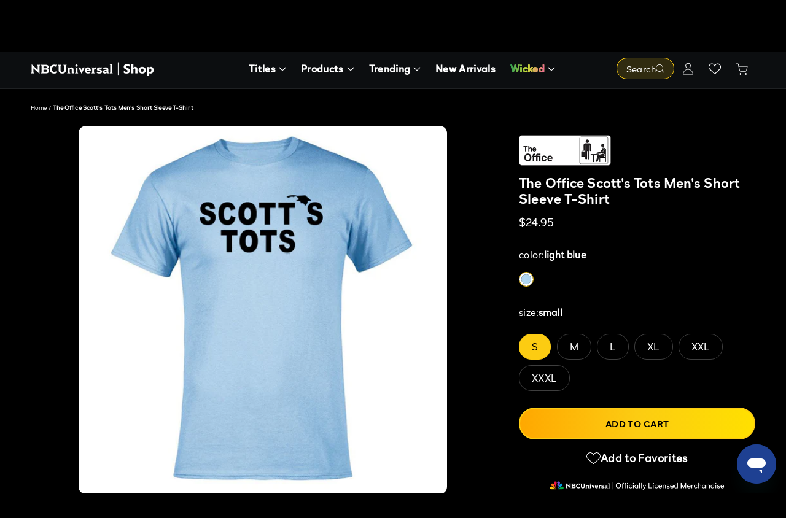

--- FILE ---
content_type: text/html; charset=utf-8
request_url: https://www.nbcstore.com/products/the-office-scott-s-tots-men-s-short-sleeve-t-shirt
body_size: 146666
content:
<!doctype html>
<html class="no-js avalanche-theme product-page-html" lang="en">
  <head>
    <script type="application/vnd.locksmith+json" data-locksmith>{"version":"v256","locked":false,"initialized":true,"scope":"product","access_granted":true,"access_denied":false,"requires_customer":false,"manual_lock":false,"remote_lock":false,"has_timeout":false,"remote_rendered":null,"hide_resource":false,"hide_links_to_resource":false,"transparent":true,"locks":{"all":[],"opened":[]},"keys":[],"keys_signature":"126fca96165bc08c132d3944903c98cd946a304eb67503a784188d174e467e43","state":{"template":"product","theme":186895860078,"product":"the-office-scott-s-tots-men-s-short-sleeve-t-shirt","collection":null,"page":null,"blog":null,"article":null,"app":null},"now":1769970620,"path":"\/products\/the-office-scott-s-tots-men-s-short-sleeve-t-shirt","locale_root_url":"\/","canonical_url":"https:\/\/www.nbcstore.com\/products\/the-office-scott-s-tots-men-s-short-sleeve-t-shirt","customer_id":null,"customer_id_signature":"126fca96165bc08c132d3944903c98cd946a304eb67503a784188d174e467e43","cart":null}</script><script data-locksmith>!function(){undefined;!function(){var s=window.Locksmith={},e=document.querySelector('script[type="application/vnd.locksmith+json"]'),n=e&&e.innerHTML;if(s.state={},s.util={},s.loading=!1,n)try{s.state=JSON.parse(n)}catch(d){}if(document.addEventListener&&document.querySelector){var o,a,i,t=[76,79,67,75,83,77,73,84,72,49,49],c=function(){a=t.slice(0)},l="style",r=function(e){e&&27!==e.keyCode&&"click"!==e.type||(document.removeEventListener("keydown",r),document.removeEventListener("click",r),o&&document.body.removeChild(o),o=null)};c(),document.addEventListener("keyup",function(e){if(e.keyCode===a[0]){if(clearTimeout(i),a.shift(),0<a.length)return void(i=setTimeout(c,1e3));c(),r(),(o=document.createElement("div"))[l].width="50%",o[l].maxWidth="1000px",o[l].height="85%",o[l].border="1px rgba(0, 0, 0, 0.2) solid",o[l].background="rgba(255, 255, 255, 0.99)",o[l].borderRadius="4px",o[l].position="fixed",o[l].top="50%",o[l].left="50%",o[l].transform="translateY(-50%) translateX(-50%)",o[l].boxShadow="0 2px 5px rgba(0, 0, 0, 0.3), 0 0 100vh 100vw rgba(0, 0, 0, 0.5)",o[l].zIndex="2147483645";var t=document.createElement("textarea");t.value=JSON.stringify(JSON.parse(n),null,2),t[l].border="none",t[l].display="block",t[l].boxSizing="border-box",t[l].width="100%",t[l].height="100%",t[l].background="transparent",t[l].padding="22px",t[l].fontFamily="monospace",t[l].fontSize="14px",t[l].color="#333",t[l].resize="none",t[l].outline="none",t.readOnly=!0,o.appendChild(t),document.body.appendChild(o),t.addEventListener("click",function(e){e.stopImmediatePropagation()}),t.select(),document.addEventListener("keydown",r),document.addEventListener("click",r)}})}s.isEmbedded=-1!==window.location.search.indexOf("_ab=0&_fd=0&_sc=1"),s.path=s.state.path||window.location.pathname,s.basePath=s.state.locale_root_url.concat("/apps/locksmith").replace(/^\/\//,"/"),s.reloading=!1,s.util.console=window.console||{log:function(){},error:function(){}},s.util.makeUrl=function(e,t){var n,o=s.basePath+e,a=[],i=s.cache();for(n in i)a.push(n+"="+encodeURIComponent(i[n]));for(n in t)a.push(n+"="+encodeURIComponent(t[n]));return s.state.customer_id&&(a.push("customer_id="+encodeURIComponent(s.state.customer_id)),a.push("customer_id_signature="+encodeURIComponent(s.state.customer_id_signature))),o+=(-1===o.indexOf("?")?"?":"&")+a.join("&")},s._initializeCallbacks=[],s.on=function(e,t){if("initialize"!==e)throw'Locksmith.on() currently only supports the "initialize" event';s._initializeCallbacks.push(t)},s.initializeSession=function(e){if(!s.isEmbedded){var t=!1,n=!0,o=!0;(e=e||{}).silent&&(o=n=!(t=!0)),s.ping({silent:t,spinner:n,reload:o,callback:function(){s._initializeCallbacks.forEach(function(e){e()})}})}},s.cache=function(e){var t={};try{var n=function a(e){return(document.cookie.match("(^|; )"+e+"=([^;]*)")||0)[2]};t=JSON.parse(decodeURIComponent(n("locksmith-params")||"{}"))}catch(d){}if(e){for(var o in e)t[o]=e[o];document.cookie="locksmith-params=; expires=Thu, 01 Jan 1970 00:00:00 GMT; path=/",document.cookie="locksmith-params="+encodeURIComponent(JSON.stringify(t))+"; path=/"}return t},s.cache.cart=s.state.cart,s.cache.cartLastSaved=null,s.params=s.cache(),s.util.reload=function(){s.reloading=!0;try{window.location.href=window.location.href.replace(/#.*/,"")}catch(d){s.util.console.error("Preferred reload method failed",d),window.location.reload()}},s.cache.saveCart=function(e){if(!s.cache.cart||s.cache.cart===s.cache.cartLastSaved)return e?e():null;var t=s.cache.cartLastSaved;s.cache.cartLastSaved=s.cache.cart,fetch("/cart/update.js",{method:"POST",headers:{"Content-Type":"application/json",Accept:"application/json"},body:JSON.stringify({attributes:{locksmith:s.cache.cart}})}).then(function(e){if(!e.ok)throw new Error("Cart update failed: "+e.status);return e.json()}).then(function(){e&&e()})["catch"](function(e){if(s.cache.cartLastSaved=t,!s.reloading)throw e})},s.util.spinnerHTML='<style>body{background:#FFF}@keyframes spin{from{transform:rotate(0deg)}to{transform:rotate(360deg)}}#loading{display:flex;width:100%;height:50vh;color:#777;align-items:center;justify-content:center}#loading .spinner{display:block;animation:spin 600ms linear infinite;position:relative;width:50px;height:50px}#loading .spinner-ring{stroke:currentColor;stroke-dasharray:100%;stroke-width:2px;stroke-linecap:round;fill:none}</style><div id="loading"><div class="spinner"><svg width="100%" height="100%"><svg preserveAspectRatio="xMinYMin"><circle class="spinner-ring" cx="50%" cy="50%" r="45%"></circle></svg></svg></div></div>',s.util.clobberBody=function(e){document.body.innerHTML=e},s.util.clobberDocument=function(e){e.responseText&&(e=e.responseText),document.documentElement&&document.removeChild(document.documentElement);var t=document.open("text/html","replace");t.writeln(e),t.close(),setTimeout(function(){var e=t.querySelector("[autofocus]");e&&e.focus()},100)},s.util.serializeForm=function(e){if(e&&"FORM"===e.nodeName){var t,n,o={};for(t=e.elements.length-1;0<=t;t-=1)if(""!==e.elements[t].name)switch(e.elements[t].nodeName){case"INPUT":switch(e.elements[t].type){default:case"text":case"hidden":case"password":case"button":case"reset":case"submit":o[e.elements[t].name]=e.elements[t].value;break;case"checkbox":case"radio":e.elements[t].checked&&(o[e.elements[t].name]=e.elements[t].value);break;case"file":}break;case"TEXTAREA":o[e.elements[t].name]=e.elements[t].value;break;case"SELECT":switch(e.elements[t].type){case"select-one":o[e.elements[t].name]=e.elements[t].value;break;case"select-multiple":for(n=e.elements[t].options.length-1;0<=n;n-=1)e.elements[t].options[n].selected&&(o[e.elements[t].name]=e.elements[t].options[n].value)}break;case"BUTTON":switch(e.elements[t].type){case"reset":case"submit":case"button":o[e.elements[t].name]=e.elements[t].value}}return o}},s.util.on=function(e,i,s,t){t=t||document;var c="locksmith-"+e+i,n=function(e){var t=e.target,n=e.target.parentElement,o=t&&t.className&&(t.className.baseVal||t.className)||"",a=n&&n.className&&(n.className.baseVal||n.className)||"";("string"==typeof o&&-1!==o.split(/\s+/).indexOf(i)||"string"==typeof a&&-1!==a.split(/\s+/).indexOf(i))&&!e[c]&&(e[c]=!0,s(e))};t.attachEvent?t.attachEvent(e,n):t.addEventListener(e,n,!1)},s.util.enableActions=function(e){s.util.on("click","locksmith-action",function(e){e.preventDefault();var t=e.target;t.dataset.confirmWith&&!confirm(t.dataset.confirmWith)||(t.disabled=!0,t.innerText=t.dataset.disableWith,s.post("/action",t.dataset.locksmithParams,{spinner:!1,type:"text",success:function(e){(e=JSON.parse(e.responseText)).message&&alert(e.message),s.util.reload()}}))},e)},s.util.inject=function(e,t){var n=["data","locksmith","append"];if(-1!==t.indexOf(n.join("-"))){var o=document.createElement("div");o.innerHTML=t,e.appendChild(o)}else e.innerHTML=t;var a,i,s=e.querySelectorAll("script");for(i=0;i<s.length;++i){a=s[i];var c=document.createElement("script");if(a.type&&(c.type=a.type),a.src)c.src=a.src;else{var l=document.createTextNode(a.innerHTML);c.appendChild(l)}e.appendChild(c)}var r=e.querySelector("[autofocus]");r&&r.focus()},s.post=function(e,t,n){!1!==(n=n||{}).spinner&&s.util.clobberBody(s.util.spinnerHTML);var o={};n.container===document?(o.layout=1,n.success=function(e){s.util.clobberDocument(e)}):n.container&&(o.layout=0,n.success=function(e){var t=document.getElementById(n.container);s.util.inject(t,e),t.id===t.firstChild.id&&t.parentElement.replaceChild(t.firstChild,t)}),n.form_type&&(t.form_type=n.form_type),n.include_layout_classes!==undefined&&(t.include_layout_classes=n.include_layout_classes),n.lock_id!==undefined&&(t.lock_id=n.lock_id),s.loading=!0;var a=s.util.makeUrl(e,o),i="json"===n.type||"text"===n.type;fetch(a,{method:"POST",headers:{"Content-Type":"application/json",Accept:i?"application/json":"text/html"},body:JSON.stringify(t)}).then(function(e){if(!e.ok)throw new Error("Request failed: "+e.status);return e.text()}).then(function(e){var t=n.success||s.util.clobberDocument;t(i?{responseText:e}:e)})["catch"](function(e){if(!s.reloading)if("dashboard.weglot.com"!==window.location.host){if(!n.silent)throw alert("Something went wrong! Please refresh and try again."),e;console.error(e)}else console.error(e)})["finally"](function(){s.loading=!1})},s.postResource=function(e,t){e.path=s.path,e.search=window.location.search,e.state=s.state,e.passcode&&(e.passcode=e.passcode.trim()),e.email&&(e.email=e.email.trim()),e.state.cart=s.cache.cart,e.locksmith_json=s.jsonTag,e.locksmith_json_signature=s.jsonTagSignature,s.post("/resource",e,t)},s.ping=function(e){if(!s.isEmbedded){e=e||{};var t=function(){e.reload?s.util.reload():"function"==typeof e.callback&&e.callback()};s.post("/ping",{path:s.path,search:window.location.search,state:s.state},{spinner:!!e.spinner,silent:"undefined"==typeof e.silent||e.silent,type:"text",success:function(e){e&&e.responseText?((e=JSON.parse(e.responseText)).messages&&0<e.messages.length&&s.showMessages(e.messages),e.cart&&s.cache.cart!==e.cart?(s.cache.cart=e.cart,s.cache.saveCart(function(){t(),e.cart&&e.cart.match(/^.+:/)&&s.util.reload()})):t()):console.error("[Locksmith] Invalid result in ping callback:",e)}})}},s.timeoutMonitor=function(){var e=s.cache.cart;s.ping({callback:function(){e!==s.cache.cart||setTimeout(function(){s.timeoutMonitor()},6e4)}})},s.showMessages=function(e){var t=document.createElement("div");t.style.position="fixed",t.style.left=0,t.style.right=0,t.style.bottom="-50px",t.style.opacity=0,t.style.background="#191919",t.style.color="#ddd",t.style.transition="bottom 0.2s, opacity 0.2s",t.style.zIndex=999999,t.innerHTML="        <style>          .locksmith-ab .locksmith-b { display: none; }          .locksmith-ab.toggled .locksmith-b { display: flex; }          .locksmith-ab.toggled .locksmith-a { display: none; }          .locksmith-flex { display: flex; flex-wrap: wrap; justify-content: space-between; align-items: center; padding: 10px 20px; }          .locksmith-message + .locksmith-message { border-top: 1px #555 solid; }          .locksmith-message a { color: inherit; font-weight: bold; }          .locksmith-message a:hover { color: inherit; opacity: 0.8; }          a.locksmith-ab-toggle { font-weight: inherit; text-decoration: underline; }          .locksmith-text { flex-grow: 1; }          .locksmith-cta { flex-grow: 0; text-align: right; }          .locksmith-cta button { transform: scale(0.8); transform-origin: left; }          .locksmith-cta > * { display: block; }          .locksmith-cta > * + * { margin-top: 10px; }          .locksmith-message a.locksmith-close { flex-grow: 0; text-decoration: none; margin-left: 15px; font-size: 30px; font-family: monospace; display: block; padding: 2px 10px; }                    @media screen and (max-width: 600px) {            .locksmith-wide-only { display: none !important; }            .locksmith-flex { padding: 0 15px; }            .locksmith-flex > * { margin-top: 5px; margin-bottom: 5px; }            .locksmith-cta { text-align: left; }          }                    @media screen and (min-width: 601px) {            .locksmith-narrow-only { display: none !important; }          }        </style>      "+e.map(function(e){return'<div class="locksmith-message">'+e+"</div>"}).join(""),document.body.appendChild(t),document.body.style.position="relative",document.body.parentElement.style.paddingBottom=t.offsetHeight+"px",setTimeout(function(){t.style.bottom=0,t.style.opacity=1},50),s.util.on("click","locksmith-ab-toggle",function(e){e.preventDefault();for(var t=e.target.parentElement;-1===t.className.split(" ").indexOf("locksmith-ab");)t=t.parentElement;-1!==t.className.split(" ").indexOf("toggled")?t.className=t.className.replace("toggled",""):t.className=t.className+" toggled"}),s.util.enableActions(t)}}()}();</script>
      <script data-locksmith>Locksmith.cache.cart=null</script>

  <script data-locksmith>Locksmith.jsonTag="{\"version\":\"v256\",\"locked\":false,\"initialized\":true,\"scope\":\"product\",\"access_granted\":true,\"access_denied\":false,\"requires_customer\":false,\"manual_lock\":false,\"remote_lock\":false,\"has_timeout\":false,\"remote_rendered\":null,\"hide_resource\":false,\"hide_links_to_resource\":false,\"transparent\":true,\"locks\":{\"all\":[],\"opened\":[]},\"keys\":[],\"keys_signature\":\"126fca96165bc08c132d3944903c98cd946a304eb67503a784188d174e467e43\",\"state\":{\"template\":\"product\",\"theme\":186895860078,\"product\":\"the-office-scott-s-tots-men-s-short-sleeve-t-shirt\",\"collection\":null,\"page\":null,\"blog\":null,\"article\":null,\"app\":null},\"now\":1769970620,\"path\":\"\\\/products\\\/the-office-scott-s-tots-men-s-short-sleeve-t-shirt\",\"locale_root_url\":\"\\\/\",\"canonical_url\":\"https:\\\/\\\/www.nbcstore.com\\\/products\\\/the-office-scott-s-tots-men-s-short-sleeve-t-shirt\",\"customer_id\":null,\"customer_id_signature\":\"126fca96165bc08c132d3944903c98cd946a304eb67503a784188d174e467e43\",\"cart\":null}";Locksmith.jsonTagSignature="5e424a614bd270e43ed6a5c33d67e77dad6c15acaebf882cbe5a500a2b45b991"</script>
    
    
<link rel='preconnect dns-prefetch' href='https://api.config-security.com/' crossorigin />
<link rel='preconnect dns-prefetch' href='https://conf.config-security.com/' crossorigin />
<link rel='preconnect dns-prefetch' href='https://whale.camera/' crossorigin />
<!-- <script>
/* >> TriplePixel :: start*/
window.TriplePixelData={TripleName:"nbcuniversal.myshopify.com",ver:"2.12",plat:"SHOPIFY",isHeadless:false},function(W,H,A,L,E,_,B,N){function O(U,T,P,H,R){void 0===R&&(R=!1),H=new XMLHttpRequest,P?(H.open("POST",U,!0),H.setRequestHeader("Content-Type","text/plain")):H.open("GET",U,!0),H.send(JSON.stringify(P||{})),H.onreadystatechange=function(){4===H.readyState&&200===H.status?(R=H.responseText,U.includes(".txt")?eval(R):P||(N[B]=R)):(299<H.status||H.status<200)&&T&&!R&&(R=!0,O(U,T-1,P))}}if(N=window,!N[H+"sn"]){N[H+"sn"]=1,L=function(){return Date.now().toString(36)+"_"+Math.random().toString(36)};try{A.setItem(H,1+(0|A.getItem(H)||0)),(E=JSON.parse(A.getItem(H+"U")||"[]")).push({u:location.href,r:document.referrer,t:Date.now(),id:L()}),A.setItem(H+"U",JSON.stringify(E))}catch(e){}var i,m,p;A.getItem('"!nC`')||(_=A,A=N,A[H]||(E=A[H]=function(t,e,a){return void 0===a&&(a=[]),"State"==t?E.s:(W=L(),(E._q=E._q||[]).push([W,t,e].concat(a)),W)},E.s="Installed",E._q=[],E.ch=W,B="configSecurityConfModel",N[B]=1,O("https://conf.config-security.com/model",5),i=L(),m=A[atob("c2NyZWVu")],_.setItem("di_pmt_wt",i),p={id:i,action:"profile",avatar:_.getItem("auth-security_rand_salt_"),time:m[atob("d2lkdGg=")]+":"+m[atob("aGVpZ2h0")],host:A.TriplePixelData.TripleName,plat:A.TriplePixelData.plat,url:window.location.href,ref:document.referrer,ver:A.TriplePixelData.ver},O("https://api.config-security.com/event",5,p),O("https://whale.camera/live/dot.txt",5)))}}("","TriplePixel",localStorage);
/* << TriplePixel :: end*/
</script> -->
<link rel='preconnect dns-prefetch' href='https://triplewhale-pixel.web.app/' crossorigin />
    <meta charset="utf-8">
    <meta http-equiv="X-UA-Compatible" content="IE=edge">
    <meta name="viewport" content="width=device-width,initial-scale=1">
    <meta name="theme-color" content="">
    <link rel="canonical" href="https://www.nbcstore.com/products/the-office-scott-s-tots-men-s-short-sleeve-t-shirt">
    <link rel="preconnect" href="https://cdn.shopify.com" crossorigin>
    <link rel="icon" type="image/png" href="//www.nbcstore.com/cdn/shop/files/nbc-favicon_32x32.png?v=1614286800">
    <link rel="preconnect" href="https://fonts.shopifycdn.com" crossorigin>
    <title>The Office Scott&#39;s Tots Men&#39;s Short Sleeve T-Shirt</title>
    <meta name="description" content="Michael Scott made a promise to a bunch of kids he couldn’t exactly keep twelve years ago. Now the time is here and Scott’s Tots are honoring Michael sending them off to college. Show your love for Michael Scott and the situation he’s gotten himself into">

    <meta property="og:site_name" content="NBCUniversal Shop">
<meta property="og:url" content="https://www.nbcstore.com/products/the-office-scott-s-tots-men-s-short-sleeve-t-shirt"><meta property="og:title" content="The Office Scott&#39;s Tots Men&#39;s Short Sleeve T-Shirt">
<meta property="og:type" content="product">
<meta property="og:description" content="Michael Scott made a promise to a bunch of kids he couldn’t exactly keep twelve years ago. Now the time is here and Scott’s Tots are honoring Michael sending them off to college. Show your love for Michael Scott and the situation he’s gotten himself into">
<meta property="og:image" content="http://www.nbcstore.com/cdn/shop/products/delta11730-adultshortsleevetshirt-scottstots-skyblue.jpg?v=1572164333">
<meta property="og:image:secure_url" content="https://www.nbcstore.com/cdn/shop/products/delta11730-adultshortsleevetshirt-scottstots-skyblue.jpg?v=1572164333">
<meta property="og:price:amount" content="24.95">
<meta property="og:price:currency" content="USD">
<meta name="twitter:site" content="@nbc">
<meta name="twitter:card" content="summary_large_image"><meta name="twitter:title" content="The Office Scott&#39;s Tots Men&#39;s Short Sleeve T-Shirt">
<meta name="twitter:description" content="Michael Scott made a promise to a bunch of kids he couldn’t exactly keep twelve years ago. Now the time is here and Scott’s Tots are honoring Michael sending them off to college. Show your love for Michael Scott and the situation he’s gotten himself into">

    



    <script>
    if(!window.jQuery) {
    /*! jQuery v2.2.4 | (c) jQuery Foundation | jquery.org/license */
    !function(a,b){"object"==typeof module&&"object"==typeof module.exports?module.exports=a.document?b(a,!0):function(a){if(!a.document)throw new Error("jQuery requires a window with a document");return b(a)}:b(a)}("undefined"!=typeof window?window:this,function(a,b){var c=[],d=a.document,e=c.slice,f=c.concat,g=c.push,h=c.indexOf,i={},j=i.toString,k=i.hasOwnProperty,l={},m="2.2.4",n=function(a,b){return new n.fn.init(a,b)},o=/^[\s\uFEFF\xA0]+|[\s\uFEFF\xA0]+$/g,p=/^-ms-/,q=/-([\da-z])/gi,r=function(a,b){return b.toUpperCase()};n.fn=n.prototype={jquery:m,constructor:n,selector:"",length:0,toArray:function(){return e.call(this)},get:function(a){return null!=a?0>a?this[a+this.length]:this[a]:e.call(this)},pushStack:function(a){var b=n.merge(this.constructor(),a);return b.prevObject=this,b.context=this.context,b},each:function(a){return n.each(this,a)},map:function(a){return this.pushStack(n.map(this,function(b,c){return a.call(b,c,b)}))},slice:function(){return this.pushStack(e.apply(this,arguments))},first:function(){return this.eq(0)},last:function(){return this.eq(-1)},eq:function(a){var b=this.length,c=+a+(0>a?b:0);return this.pushStack(c>=0&&b>c?[this[c]]:[])},end:function(){return this.prevObject||this.constructor()},push:g,sort:c.sort,splice:c.splice},n.extend=n.fn.extend=function(){var a,b,c,d,e,f,g=arguments[0]||{},h=1,i=arguments.length,j=!1;for("boolean"==typeof g&&(j=g,g=arguments[h]||{},h++),"object"==typeof g||n.isFunction(g)||(g={}),h===i&&(g=this,h--);i>h;h++)if(null!=(a=arguments[h]))for(b in a)c=g[b],d=a[b],g!==d&&(j&&d&&(n.isPlainObject(d)||(e=n.isArray(d)))?(e?(e=!1,f=c&&n.isArray(c)?c:[]):f=c&&n.isPlainObject(c)?c:{},g[b]=n.extend(j,f,d)):void 0!==d&&(g[b]=d));return g},n.extend({expando:"jQuery"+(m+Math.random()).replace(/\D/g,""),isReady:!0,error:function(a){throw new Error(a)},noop:function(){},isFunction:function(a){return"function"===n.type(a)},isArray:Array.isArray,isWindow:function(a){return null!=a&&a===a.window},isNumeric:function(a){var b=a&&a.toString();return!n.isArray(a)&&b-parseFloat(b)+1>=0},isPlainObject:function(a){var b;if("object"!==n.type(a)||a.nodeType||n.isWindow(a))return!1;if(a.constructor&&!k.call(a,"constructor")&&!k.call(a.constructor.prototype||{},"isPrototypeOf"))return!1;for(b in a);return void 0===b||k.call(a,b)},isEmptyObject:function(a){var b;for(b in a)return!1;return!0},type:function(a){return null==a?a+"":"object"==typeof a||"function"==typeof a?i[j.call(a)]||"object":typeof a},globalEval:function(a){var b,c=eval;a=n.trim(a),a&&(1===a.indexOf("use strict")?(b=d.createElement("script"),b.text=a,d.head.appendChild(b).parentNode.removeChild(b)):c(a))},camelCase:function(a){return a.replace(p,"ms-").replace(q,r)},nodeName:function(a,b){return a.nodeName&&a.nodeName.toLowerCase()===b.toLowerCase()},each:function(a,b){var c,d=0;if(s(a)){for(c=a.length;c>d;d++)if(b.call(a[d],d,a[d])===!1)break}else for(d in a)if(b.call(a[d],d,a[d])===!1)break;return a},trim:function(a){return null==a?"":(a+"").replace(o,"")},makeArray:function(a,b){var c=b||[];return null!=a&&(s(Object(a))?n.merge(c,"string"==typeof a?[a]:a):g.call(c,a)),c},inArray:function(a,b,c){return null==b?-1:h.call(b,a,c)},merge:function(a,b){for(var c=+b.length,d=0,e=a.length;c>d;d++)a[e++]=b[d];return a.length=e,a},grep:function(a,b,c){for(var d,e=[],f=0,g=a.length,h=!c;g>f;f++)d=!b(a[f],f),d!==h&&e.push(a[f]);return e},map:function(a,b,c){var d,e,g=0,h=[];if(s(a))for(d=a.length;d>g;g++)e=b(a[g],g,c),null!=e&&h.push(e);else for(g in a)e=b(a[g],g,c),null!=e&&h.push(e);return f.apply([],h)},guid:1,proxy:function(a,b){var c,d,f;return"string"==typeof b&&(c=a[b],b=a,a=c),n.isFunction(a)?(d=e.call(arguments,2),f=function(){return a.apply(b||this,d.concat(e.call(arguments)))},f.guid=a.guid=a.guid||n.guid++,f):void 0},now:Date.now,support:l}),"function"==typeof Symbol&&(n.fn[Symbol.iterator]=c[Symbol.iterator]),n.each("Boolean Number String Function Array Date RegExp Object Error Symbol".split(" "),function(a,b){i["[object "+b+"]"]=b.toLowerCase()});function s(a){var b=!!a&&"length"in a&&a.length,c=n.type(a);return"function"===c||n.isWindow(a)?!1:"array"===c||0===b||"number"==typeof b&&b>0&&b-1 in a}var t=function(a){var b,c,d,e,f,g,h,i,j,k,l,m,n,o,p,q,r,s,t,u="sizzle"+1*new Date,v=a.document,w=0,x=0,y=ga(),z=ga(),A=ga(),B=function(a,b){return a===b&&(l=!0),0},C=1<<31,D={}.hasOwnProperty,E=[],F=E.pop,G=E.push,H=E.push,I=E.slice,J=function(a,b){for(var c=0,d=a.length;d>c;c++)if(a[c]===b)return c;return-1},K="checked|selected|async|autofocus|autoplay|controls|defer|disabled|hidden|ismap|loop|multiple|open|readonly|required|scoped",L="[\\x20\\t\\r\\n\\f]",M="(?:\\\\.|[\\w-]|[^\\x00-\\xa0])+",N="\\["+L+"*("+M+")(?:"+L+"*([*^$|!~]?=)"+L+"*(?:'((?:\\\\.|[^\\\\'])*)'|\"((?:\\\\.|[^\\\\\"])*)\"|("+M+"))|)"+L+"*\\]",O=":("+M+")(?:\\((('((?:\\\\.|[^\\\\'])*)'|\"((?:\\\\.|[^\\\\\"])*)\")|((?:\\\\.|[^\\\\()[\\]]|"+N+")*)|.*)\\)|)",P=new RegExp(L+"+","g"),Q=new RegExp("^"+L+"+|((?:^|[^\\\\])(?:\\\\.)*)"+L+"+$","g"),R=new RegExp("^"+L+"*,"+L+"*"),S=new RegExp("^"+L+"*([>+~]|"+L+")"+L+"*"),T=new RegExp("="+L+"*([^\\]'\"]*?)"+L+"*\\]","g"),U=new RegExp(O),V=new RegExp("^"+M+"$"),W={ID:new RegExp("^#("+M+")"),CLASS:new RegExp("^\\.("+M+")"),TAG:new RegExp("^("+M+"|[*])"),ATTR:new RegExp("^"+N),PSEUDO:new RegExp("^"+O),CHILD:new RegExp("^:(only|first|last|nth|nth-last)-(child|of-type)(?:\\("+L+"*(even|odd|(([+-]|)(\\d*)n|)"+L+"*(?:([+-]|)"+L+"*(\\d+)|))"+L+"*\\)|)","i"),bool:new RegExp("^(?:"+K+")$","i"),needsContext:new RegExp("^"+L+"*[>+~]|:(even|odd|eq|gt|lt|nth|first|last)(?:\\("+L+"*((?:-\\d)?\\d*)"+L+"*\\)|)(?=[^-]|$)","i")},X=/^(?:input|select|textarea|button)$/i,Y=/^h\d$/i,Z=/^[^{]+\{\s*\[native \w/,$=/^(?:#([\w-]+)|(\w+)|\.([\w-]+))$/,_=/[+~]/,aa=/'|\\/g,ba=new RegExp("\\\\([\\da-f]{1,6}"+L+"?|("+L+")|.)","ig"),ca=function(a,b,c){var d="0x"+b-65536;return d!==d||c?b:0>d?String.fromCharCode(d+65536):String.fromCharCode(d>>10|55296,1023&d|56320)},da=function(){m()};try{H.apply(E=I.call(v.childNodes),v.childNodes),E[v.childNodes.length].nodeType}catch(ea){H={apply:E.length?function(a,b){G.apply(a,I.call(b))}:function(a,b){var c=a.length,d=0;while(a[c++]=b[d++]);a.length=c-1}}}function fa(a,b,d,e){var f,h,j,k,l,o,r,s,w=b&&b.ownerDocument,x=b?b.nodeType:9;if(d=d||[],"string"!=typeof a||!a||1!==x&&9!==x&&11!==x)return d;if(!e&&((b?b.ownerDocument||b:v)!==n&&m(b),b=b||n,p)){if(11!==x&&(o=$.exec(a)))if(f=o[1]){if(9===x){if(!(j=b.getElementById(f)))return d;if(j.id===f)return d.push(j),d}else if(w&&(j=w.getElementById(f))&&t(b,j)&&j.id===f)return d.push(j),d}else{if(o[2])return H.apply(d,b.getElementsByTagName(a)),d;if((f=o[3])&&c.getElementsByClassName&&b.getElementsByClassName)return H.apply(d,b.getElementsByClassName(f)),d}if(c.qsa&&!A[a+" "]&&(!q||!q.test(a))){if(1!==x)w=b,s=a;else if("object"!==b.nodeName.toLowerCase()){(k=b.getAttribute("id"))?k=k.replace(aa,"\\$&"):b.setAttribute("id",k=u),r=g(a),h=r.length,l=V.test(k)?"#"+k:"[id='"+k+"']";while(h--)r[h]=l+" "+qa(r[h]);s=r.join(","),w=_.test(a)&&oa(b.parentNode)||b}if(s)try{return H.apply(d,w.querySelectorAll(s)),d}catch(y){}finally{k===u&&b.removeAttribute("id")}}}return i(a.replace(Q,"$1"),b,d,e)}function ga(){var a=[];function b(c,e){return a.push(c+" ")>d.cacheLength&&delete b[a.shift()],b[c+" "]=e}return b}function ha(a){return a[u]=!0,a}function ia(a){var b=n.createElement("div");try{return!!a(b)}catch(c){return!1}finally{b.parentNode&&b.parentNode.removeChild(b),b=null}}function ja(a,b){var c=a.split("|"),e=c.length;while(e--)d.attrHandle[c[e]]=b}function ka(a,b){var c=b&&a,d=c&&1===a.nodeType&&1===b.nodeType&&(~b.sourceIndex||C)-(~a.sourceIndex||C);if(d)return d;if(c)while(c=c.nextSibling)if(c===b)return-1;return a?1:-1}function la(a){return function(b){var c=b.nodeName.toLowerCase();return"input"===c&&b.type===a}}function ma(a){return function(b){var c=b.nodeName.toLowerCase();return("input"===c||"button"===c)&&b.type===a}}function na(a){return ha(function(b){return b=+b,ha(function(c,d){var e,f=a([],c.length,b),g=f.length;while(g--)c[e=f[g]]&&(c[e]=!(d[e]=c[e]))})})}function oa(a){return a&&"undefined"!=typeof a.getElementsByTagName&&a}c=fa.support={},f=fa.isXML=function(a){var b=a&&(a.ownerDocument||a).documentElement;return b?"HTML"!==b.nodeName:!1},m=fa.setDocument=function(a){var b,e,g=a?a.ownerDocument||a:v;return g!==n&&9===g.nodeType&&g.documentElement?(n=g,o=n.documentElement,p=!f(n),(e=n.defaultView)&&e.top!==e&&(e.addEventListener?e.addEventListener("unload",da,!1):e.attachEvent&&e.attachEvent("onunload",da)),c.attributes=ia(function(a){return a.className="i",!a.getAttribute("className")}),c.getElementsByTagName=ia(function(a){return a.appendChild(n.createComment("")),!a.getElementsByTagName("*").length}),c.getElementsByClassName=Z.test(n.getElementsByClassName),c.getById=ia(function(a){return o.appendChild(a).id=u,!n.getElementsByName||!n.getElementsByName(u).length}),c.getById?(d.find.ID=function(a,b){if("undefined"!=typeof b.getElementById&&p){var c=b.getElementById(a);return c?[c]:[]}},d.filter.ID=function(a){var b=a.replace(ba,ca);return function(a){return a.getAttribute("id")===b}}):(delete d.find.ID,d.filter.ID=function(a){var b=a.replace(ba,ca);return function(a){var c="undefined"!=typeof a.getAttributeNode&&a.getAttributeNode("id");return c&&c.value===b}}),d.find.TAG=c.getElementsByTagName?function(a,b){return"undefined"!=typeof b.getElementsByTagName?b.getElementsByTagName(a):c.qsa?b.querySelectorAll(a):void 0}:function(a,b){var c,d=[],e=0,f=b.getElementsByTagName(a);if("*"===a){while(c=f[e++])1===c.nodeType&&d.push(c);return d}return f},d.find.CLASS=c.getElementsByClassName&&function(a,b){return"undefined"!=typeof b.getElementsByClassName&&p?b.getElementsByClassName(a):void 0},r=[],q=[],(c.qsa=Z.test(n.querySelectorAll))&&(ia(function(a){o.appendChild(a).innerHTML="<a id='"+u+"'></a><select id='"+u+"-\r\\' msallowcapture=''><option selected=''></option></select>",a.querySelectorAll("[msallowcapture^='']").length&&q.push("[*^$]="+L+"*(?:''|\"\")"),a.querySelectorAll("[selected]").length||q.push("\\["+L+"*(?:value|"+K+")"),a.querySelectorAll("[id~="+u+"-]").length||q.push("~="),a.querySelectorAll(":checked").length||q.push(":checked"),a.querySelectorAll("a#"+u+"+*").length||q.push(".#.+[+~]")}),ia(function(a){var b=n.createElement("input");b.setAttribute("type","hidden"),a.appendChild(b).setAttribute("name","D"),a.querySelectorAll("[name=d]").length&&q.push("name"+L+"*[*^$|!~]?="),a.querySelectorAll(":enabled").length||q.push(":enabled",":disabled"),a.querySelectorAll("*,:x"),q.push(",.*:")})),(c.matchesSelector=Z.test(s=o.matches||o.webkitMatchesSelector||o.mozMatchesSelector||o.oMatchesSelector||o.msMatchesSelector))&&ia(function(a){c.disconnectedMatch=s.call(a,"div"),s.call(a,"[s!='']:x"),r.push("!=",O)}),q=q.length&&new RegExp(q.join("|")),r=r.length&&new RegExp(r.join("|")),b=Z.test(o.compareDocumentPosition),t=b||Z.test(o.contains)?function(a,b){var c=9===a.nodeType?a.documentElement:a,d=b&&b.parentNode;return a===d||!(!d||1!==d.nodeType||!(c.contains?c.contains(d):a.compareDocumentPosition&&16&a.compareDocumentPosition(d)))}:function(a,b){if(b)while(b=b.parentNode)if(b===a)return!0;return!1},B=b?function(a,b){if(a===b)return l=!0,0;var d=!a.compareDocumentPosition-!b.compareDocumentPosition;return d?d:(d=(a.ownerDocument||a)===(b.ownerDocument||b)?a.compareDocumentPosition(b):1,1&d||!c.sortDetached&&b.compareDocumentPosition(a)===d?a===n||a.ownerDocument===v&&t(v,a)?-1:b===n||b.ownerDocument===v&&t(v,b)?1:k?J(k,a)-J(k,b):0:4&d?-1:1)}:function(a,b){if(a===b)return l=!0,0;var c,d=0,e=a.parentNode,f=b.parentNode,g=[a],h=[b];if(!e||!f)return a===n?-1:b===n?1:e?-1:f?1:k?J(k,a)-J(k,b):0;if(e===f)return ka(a,b);c=a;while(c=c.parentNode)g.unshift(c);c=b;while(c=c.parentNode)h.unshift(c);while(g[d]===h[d])d++;return d?ka(g[d],h[d]):g[d]===v?-1:h[d]===v?1:0},n):n},fa.matches=function(a,b){return fa(a,null,null,b)},fa.matchesSelector=function(a,b){if((a.ownerDocument||a)!==n&&m(a),b=b.replace(T,"='$1']"),c.matchesSelector&&p&&!A[b+" "]&&(!r||!r.test(b))&&(!q||!q.test(b)))try{var d=s.call(a,b);if(d||c.disconnectedMatch||a.document&&11!==a.document.nodeType)return d}catch(e){}return fa(b,n,null,[a]).length>0},fa.contains=function(a,b){return(a.ownerDocument||a)!==n&&m(a),t(a,b)},fa.attr=function(a,b){(a.ownerDocument||a)!==n&&m(a);var e=d.attrHandle[b.toLowerCase()],f=e&&D.call(d.attrHandle,b.toLowerCase())?e(a,b,!p):void 0;return void 0!==f?f:c.attributes||!p?a.getAttribute(b):(f=a.getAttributeNode(b))&&f.specified?f.value:null},fa.error=function(a){throw new Error("Syntax error, unrecognized expression: "+a)},fa.uniqueSort=function(a){var b,d=[],e=0,f=0;if(l=!c.detectDuplicates,k=!c.sortStable&&a.slice(0),a.sort(B),l){while(b=a[f++])b===a[f]&&(e=d.push(f));while(e--)a.splice(d[e],1)}return k=null,a},e=fa.getText=function(a){var b,c="",d=0,f=a.nodeType;if(f){if(1===f||9===f||11===f){if("string"==typeof a.textContent)return a.textContent;for(a=a.firstChild;a;a=a.nextSibling)c+=e(a)}else if(3===f||4===f)return a.nodeValue}else while(b=a[d++])c+=e(b);return c},d=fa.selectors={cacheLength:50,createPseudo:ha,match:W,attrHandle:{},find:{},relative:{">":{dir:"parentNode",first:!0}," ":{dir:"parentNode"},"+":{dir:"previousSibling",first:!0},"~":{dir:"previousSibling"}},preFilter:{ATTR:function(a){return a[1]=a[1].replace(ba,ca),a[3]=(a[3]||a[4]||a[5]||"").replace(ba,ca),"~="===a[2]&&(a[3]=" "+a[3]+" "),a.slice(0,4)},CHILD:function(a){return a[1]=a[1].toLowerCase(),"nth"===a[1].slice(0,3)?(a[3]||fa.error(a[0]),a[4]=+(a[4]?a[5]+(a[6]||1):2*("even"===a[3]||"odd"===a[3])),a[5]=+(a[7]+a[8]||"odd"===a[3])):a[3]&&fa.error(a[0]),a},PSEUDO:function(a){var b,c=!a[6]&&a[2];return W.CHILD.test(a[0])?null:(a[3]?a[2]=a[4]||a[5]||"":c&&U.test(c)&&(b=g(c,!0))&&(b=c.indexOf(")",c.length-b)-c.length)&&(a[0]=a[0].slice(0,b),a[2]=c.slice(0,b)),a.slice(0,3))}},filter:{TAG:function(a){var b=a.replace(ba,ca).toLowerCase();return"*"===a?function(){return!0}:function(a){return a.nodeName&&a.nodeName.toLowerCase()===b}},CLASS:function(a){var b=y[a+" "];return b||(b=new RegExp("(^|"+L+")"+a+"("+L+"|$)"))&&y(a,function(a){return b.test("string"==typeof a.className&&a.className||"undefined"!=typeof a.getAttribute&&a.getAttribute("class")||"")})},ATTR:function(a,b,c){return function(d){var e=fa.attr(d,a);return null==e?"!="===b:b?(e+="","="===b?e===c:"!="===b?e!==c:"^="===b?c&&0===e.indexOf(c):"*="===b?c&&e.indexOf(c)>-1:"$="===b?c&&e.slice(-c.length)===c:"~="===b?(" "+e.replace(P," ")+" ").indexOf(c)>-1:"|="===b?e===c||e.slice(0,c.length+1)===c+"-":!1):!0}},CHILD:function(a,b,c,d,e){var f="nth"!==a.slice(0,3),g="last"!==a.slice(-4),h="of-type"===b;return 1===d&&0===e?function(a){return!!a.parentNode}:function(b,c,i){var j,k,l,m,n,o,p=f!==g?"nextSibling":"previousSibling",q=b.parentNode,r=h&&b.nodeName.toLowerCase(),s=!i&&!h,t=!1;if(q){if(f){while(p){m=b;while(m=m[p])if(h?m.nodeName.toLowerCase()===r:1===m.nodeType)return!1;o=p="only"===a&&!o&&"nextSibling"}return!0}if(o=[g?q.firstChild:q.lastChild],g&&s){m=q,l=m[u]||(m[u]={}),k=l[m.uniqueID]||(l[m.uniqueID]={}),j=k[a]||[],n=j[0]===w&&j[1],t=n&&j[2],m=n&&q.childNodes[n];while(m=++n&&m&&m[p]||(t=n=0)||o.pop())if(1===m.nodeType&&++t&&m===b){k[a]=[w,n,t];break}}else if(s&&(m=b,l=m[u]||(m[u]={}),k=l[m.uniqueID]||(l[m.uniqueID]={}),j=k[a]||[],n=j[0]===w&&j[1],t=n),t===!1)while(m=++n&&m&&m[p]||(t=n=0)||o.pop())if((h?m.nodeName.toLowerCase()===r:1===m.nodeType)&&++t&&(s&&(l=m[u]||(m[u]={}),k=l[m.uniqueID]||(l[m.uniqueID]={}),k[a]=[w,t]),m===b))break;return t-=e,t===d||t%d===0&&t/d>=0}}},PSEUDO:function(a,b){var c,e=d.pseudos[a]||d.setFilters[a.toLowerCase()]||fa.error("unsupported pseudo: "+a);return e[u]?e(b):e.length>1?(c=[a,a,"",b],d.setFilters.hasOwnProperty(a.toLowerCase())?ha(function(a,c){var d,f=e(a,b),g=f.length;while(g--)d=J(a,f[g]),a[d]=!(c[d]=f[g])}):function(a){return e(a,0,c)}):e}},pseudos:{not:ha(function(a){var b=[],c=[],d=h(a.replace(Q,"$1"));return d[u]?ha(function(a,b,c,e){var f,g=d(a,null,e,[]),h=a.length;while(h--)(f=g[h])&&(a[h]=!(b[h]=f))}):function(a,e,f){return b[0]=a,d(b,null,f,c),b[0]=null,!c.pop()}}),has:ha(function(a){return function(b){return fa(a,b).length>0}}),contains:ha(function(a){return a=a.replace(ba,ca),function(b){return(b.textContent||b.innerText||e(b)).indexOf(a)>-1}}),lang:ha(function(a){return V.test(a||"")||fa.error("unsupported lang: "+a),a=a.replace(ba,ca).toLowerCase(),function(b){var c;do if(c=p?b.lang:b.getAttribute("xml:lang")||b.getAttribute("lang"))return c=c.toLowerCase(),c===a||0===c.indexOf(a+"-");while((b=b.parentNode)&&1===b.nodeType);return!1}}),target:function(b){var c=a.location&&a.location.hash;return c&&c.slice(1)===b.id},root:function(a){return a===o},focus:function(a){return a===n.activeElement&&(!n.hasFocus||n.hasFocus())&&!!(a.type||a.href||~a.tabIndex)},enabled:function(a){return a.disabled===!1},disabled:function(a){return a.disabled===!0},checked:function(a){var b=a.nodeName.toLowerCase();return"input"===b&&!!a.checked||"option"===b&&!!a.selected},selected:function(a){return a.parentNode&&a.parentNode.selectedIndex,a.selected===!0},empty:function(a){for(a=a.firstChild;a;a=a.nextSibling)if(a.nodeType<6)return!1;return!0},parent:function(a){return!d.pseudos.empty(a)},header:function(a){return Y.test(a.nodeName)},input:function(a){return X.test(a.nodeName)},button:function(a){var b=a.nodeName.toLowerCase();return"input"===b&&"button"===a.type||"button"===b},text:function(a){var b;return"input"===a.nodeName.toLowerCase()&&"text"===a.type&&(null==(b=a.getAttribute("type"))||"text"===b.toLowerCase())},first:na(function(){return[0]}),last:na(function(a,b){return[b-1]}),eq:na(function(a,b,c){return[0>c?c+b:c]}),even:na(function(a,b){for(var c=0;b>c;c+=2)a.push(c);return a}),odd:na(function(a,b){for(var c=1;b>c;c+=2)a.push(c);return a}),lt:na(function(a,b,c){for(var d=0>c?c+b:c;--d>=0;)a.push(d);return a}),gt:na(function(a,b,c){for(var d=0>c?c+b:c;++d<b;)a.push(d);return a})}},d.pseudos.nth=d.pseudos.eq;for(b in{radio:!0,checkbox:!0,file:!0,password:!0,image:!0})d.pseudos[b]=la(b);for(b in{submit:!0,reset:!0})d.pseudos[b]=ma(b);function pa(){}pa.prototype=d.filters=d.pseudos,d.setFilters=new pa,g=fa.tokenize=function(a,b){var c,e,f,g,h,i,j,k=z[a+" "];if(k)return b?0:k.slice(0);h=a,i=[],j=d.preFilter;while(h){c&&!(e=R.exec(h))||(e&&(h=h.slice(e[0].length)||h),i.push(f=[])),c=!1,(e=S.exec(h))&&(c=e.shift(),f.push({value:c,type:e[0].replace(Q," ")}),h=h.slice(c.length));for(g in d.filter)!(e=W[g].exec(h))||j[g]&&!(e=j[g](e))||(c=e.shift(),f.push({value:c,type:g,matches:e}),h=h.slice(c.length));if(!c)break}return b?h.length:h?fa.error(a):z(a,i).slice(0)};function qa(a){for(var b=0,c=a.length,d="";c>b;b++)d+=a[b].value;return d}function ra(a,b,c){var d=b.dir,e=c&&"parentNode"===d,f=x++;return b.first?function(b,c,f){while(b=b[d])if(1===b.nodeType||e)return a(b,c,f)}:function(b,c,g){var h,i,j,k=[w,f];if(g){while(b=b[d])if((1===b.nodeType||e)&&a(b,c,g))return!0}else while(b=b[d])if(1===b.nodeType||e){if(j=b[u]||(b[u]={}),i=j[b.uniqueID]||(j[b.uniqueID]={}),(h=i[d])&&h[0]===w&&h[1]===f)return k[2]=h[2];if(i[d]=k,k[2]=a(b,c,g))return!0}}}function sa(a){return a.length>1?function(b,c,d){var e=a.length;while(e--)if(!a[e](b,c,d))return!1;return!0}:a[0]}function ta(a,b,c){for(var d=0,e=b.length;e>d;d++)fa(a,b[d],c);return c}function ua(a,b,c,d,e){for(var f,g=[],h=0,i=a.length,j=null!=b;i>h;h++)(f=a[h])&&(c&&!c(f,d,e)||(g.push(f),j&&b.push(h)));return g}function va(a,b,c,d,e,f){return d&&!d[u]&&(d=va(d)),e&&!e[u]&&(e=va(e,f)),ha(function(f,g,h,i){var j,k,l,m=[],n=[],o=g.length,p=f||ta(b||"*",h.nodeType?[h]:h,[]),q=!a||!f&&b?p:ua(p,m,a,h,i),r=c?e||(f?a:o||d)?[]:g:q;if(c&&c(q,r,h,i),d){j=ua(r,n),d(j,[],h,i),k=j.length;while(k--)(l=j[k])&&(r[n[k]]=!(q[n[k]]=l))}if(f){if(e||a){if(e){j=[],k=r.length;while(k--)(l=r[k])&&j.push(q[k]=l);e(null,r=[],j,i)}k=r.length;while(k--)(l=r[k])&&(j=e?J(f,l):m[k])>-1&&(f[j]=!(g[j]=l))}}else r=ua(r===g?r.splice(o,r.length):r),e?e(null,g,r,i):H.apply(g,r)})}function wa(a){for(var b,c,e,f=a.length,g=d.relative[a[0].type],h=g||d.relative[" "],i=g?1:0,k=ra(function(a){return a===b},h,!0),l=ra(function(a){return J(b,a)>-1},h,!0),m=[function(a,c,d){var e=!g&&(d||c!==j)||((b=c).nodeType?k(a,c,d):l(a,c,d));return b=null,e}];f>i;i++)if(c=d.relative[a[i].type])m=[ra(sa(m),c)];else{if(c=d.filter[a[i].type].apply(null,a[i].matches),c[u]){for(e=++i;f>e;e++)if(d.relative[a[e].type])break;return va(i>1&&sa(m),i>1&&qa(a.slice(0,i-1).concat({value:" "===a[i-2].type?"*":""})).replace(Q,"$1"),c,e>i&&wa(a.slice(i,e)),f>e&&wa(a=a.slice(e)),f>e&&qa(a))}m.push(c)}return sa(m)}function xa(a,b){var c=b.length>0,e=a.length>0,f=function(f,g,h,i,k){var l,o,q,r=0,s="0",t=f&&[],u=[],v=j,x=f||e&&d.find.TAG("*",k),y=w+=null==v?1:Math.random()||.1,z=x.length;for(k&&(j=g===n||g||k);s!==z&&null!=(l=x[s]);s++){if(e&&l){o=0,g||l.ownerDocument===n||(m(l),h=!p);while(q=a[o++])if(q(l,g||n,h)){i.push(l);break}k&&(w=y)}c&&((l=!q&&l)&&r--,f&&t.push(l))}if(r+=s,c&&s!==r){o=0;while(q=b[o++])q(t,u,g,h);if(f){if(r>0)while(s--)t[s]||u[s]||(u[s]=F.call(i));u=ua(u)}H.apply(i,u),k&&!f&&u.length>0&&r+b.length>1&&fa.uniqueSort(i)}return k&&(w=y,j=v),t};return c?ha(f):f}return h=fa.compile=function(a,b){var c,d=[],e=[],f=A[a+" "];if(!f){b||(b=g(a)),c=b.length;while(c--)f=wa(b[c]),f[u]?d.push(f):e.push(f);f=A(a,xa(e,d)),f.selector=a}return f},i=fa.select=function(a,b,e,f){var i,j,k,l,m,n="function"==typeof a&&a,o=!f&&g(a=n.selector||a);if(e=e||[],1===o.length){if(j=o[0]=o[0].slice(0),j.length>2&&"ID"===(k=j[0]).type&&c.getById&&9===b.nodeType&&p&&d.relative[j[1].type]){if(b=(d.find.ID(k.matches[0].replace(ba,ca),b)||[])[0],!b)return e;n&&(b=b.parentNode),a=a.slice(j.shift().value.length)}i=W.needsContext.test(a)?0:j.length;while(i--){if(k=j[i],d.relative[l=k.type])break;if((m=d.find[l])&&(f=m(k.matches[0].replace(ba,ca),_.test(j[0].type)&&oa(b.parentNode)||b))){if(j.splice(i,1),a=f.length&&qa(j),!a)return H.apply(e,f),e;break}}}return(n||h(a,o))(f,b,!p,e,!b||_.test(a)&&oa(b.parentNode)||b),e},c.sortStable=u.split("").sort(B).join("")===u,c.detectDuplicates=!!l,m(),c.sortDetached=ia(function(a){return 1&a.compareDocumentPosition(n.createElement("div"))}),ia(function(a){return a.innerHTML="<a href='#'></a>","#"===a.firstChild.getAttribute("href")})||ja("type|href|height|width",function(a,b,c){return c?void 0:a.getAttribute(b,"type"===b.toLowerCase()?1:2)}),c.attributes&&ia(function(a){return a.innerHTML="<input/>",a.firstChild.setAttribute("value",""),""===a.firstChild.getAttribute("value")})||ja("value",function(a,b,c){return c||"input"!==a.nodeName.toLowerCase()?void 0:a.defaultValue}),ia(function(a){return null==a.getAttribute("disabled")})||ja(K,function(a,b,c){var d;return c?void 0:a[b]===!0?b.toLowerCase():(d=a.getAttributeNode(b))&&d.specified?d.value:null}),fa}(a);n.find=t,n.expr=t.selectors,n.expr[":"]=n.expr.pseudos,n.uniqueSort=n.unique=t.uniqueSort,n.text=t.getText,n.isXMLDoc=t.isXML,n.contains=t.contains;var u=function(a,b,c){var d=[],e=void 0!==c;while((a=a[b])&&9!==a.nodeType)if(1===a.nodeType){if(e&&n(a).is(c))break;d.push(a)}return d},v=function(a,b){for(var c=[];a;a=a.nextSibling)1===a.nodeType&&a!==b&&c.push(a);return c},w=n.expr.match.needsContext,x=/^<([\w-]+)\s*\/?>(?:<\/\1>|)$/,y=/^.[^:#\[\.,]*$/;function z(a,b,c){if(n.isFunction(b))return n.grep(a,function(a,d){return!!b.call(a,d,a)!==c});if(b.nodeType)return n.grep(a,function(a){return a===b!==c});if("string"==typeof b){if(y.test(b))return n.filter(b,a,c);b=n.filter(b,a)}return n.grep(a,function(a){return h.call(b,a)>-1!==c})}n.filter=function(a,b,c){var d=b[0];return c&&(a=":not("+a+")"),1===b.length&&1===d.nodeType?n.find.matchesSelector(d,a)?[d]:[]:n.find.matches(a,n.grep(b,function(a){return 1===a.nodeType}))},n.fn.extend({find:function(a){var b,c=this.length,d=[],e=this;if("string"!=typeof a)return this.pushStack(n(a).filter(function(){for(b=0;c>b;b++)if(n.contains(e[b],this))return!0}));for(b=0;c>b;b++)n.find(a,e[b],d);return d=this.pushStack(c>1?n.unique(d):d),d.selector=this.selector?this.selector+" "+a:a,d},filter:function(a){return this.pushStack(z(this,a||[],!1))},not:function(a){return this.pushStack(z(this,a||[],!0))},is:function(a){return!!z(this,"string"==typeof a&&w.test(a)?n(a):a||[],!1).length}});var A,B=/^(?:\s*(<[\w\W]+>)[^>]*|#([\w-]*))$/,C=n.fn.init=function(a,b,c){var e,f;if(!a)return this;if(c=c||A,"string"==typeof a){if(e="<"===a[0]&&">"===a[a.length-1]&&a.length>=3?[null,a,null]:B.exec(a),!e||!e[1]&&b)return!b||b.jquery?(b||c).find(a):this.constructor(b).find(a);if(e[1]){if(b=b instanceof n?b[0]:b,n.merge(this,n.parseHTML(e[1],b&&b.nodeType?b.ownerDocument||b:d,!0)),x.test(e[1])&&n.isPlainObject(b))for(e in b)n.isFunction(this[e])?this[e](b[e]):this.attr(e,b[e]);return this}return f=d.getElementById(e[2]),f&&f.parentNode&&(this.length=1,this[0]=f),this.context=d,this.selector=a,this}return a.nodeType?(this.context=this[0]=a,this.length=1,this):n.isFunction(a)?void 0!==c.ready?c.ready(a):a(n):(void 0!==a.selector&&(this.selector=a.selector,this.context=a.context),n.makeArray(a,this))};C.prototype=n.fn,A=n(d);var D=/^(?:parents|prev(?:Until|All))/,E={children:!0,contents:!0,next:!0,prev:!0};n.fn.extend({has:function(a){var b=n(a,this),c=b.length;return this.filter(function(){for(var a=0;c>a;a++)if(n.contains(this,b[a]))return!0})},closest:function(a,b){for(var c,d=0,e=this.length,f=[],g=w.test(a)||"string"!=typeof a?n(a,b||this.context):0;e>d;d++)for(c=this[d];c&&c!==b;c=c.parentNode)if(c.nodeType<11&&(g?g.index(c)>-1:1===c.nodeType&&n.find.matchesSelector(c,a))){f.push(c);break}return this.pushStack(f.length>1?n.uniqueSort(f):f)},index:function(a){return a?"string"==typeof a?h.call(n(a),this[0]):h.call(this,a.jquery?a[0]:a):this[0]&&this[0].parentNode?this.first().prevAll().length:-1},add:function(a,b){return this.pushStack(n.uniqueSort(n.merge(this.get(),n(a,b))))},addBack:function(a){return this.add(null==a?this.prevObject:this.prevObject.filter(a))}});function F(a,b){while((a=a[b])&&1!==a.nodeType);return a}n.each({parent:function(a){var b=a.parentNode;return b&&11!==b.nodeType?b:null},parents:function(a){return u(a,"parentNode")},parentsUntil:function(a,b,c){return u(a,"parentNode",c)},next:function(a){return F(a,"nextSibling")},prev:function(a){return F(a,"previousSibling")},nextAll:function(a){return u(a,"nextSibling")},prevAll:function(a){return u(a,"previousSibling")},nextUntil:function(a,b,c){return u(a,"nextSibling",c)},prevUntil:function(a,b,c){return u(a,"previousSibling",c)},siblings:function(a){return v((a.parentNode||{}).firstChild,a)},children:function(a){return v(a.firstChild)},contents:function(a){return a.contentDocument||n.merge([],a.childNodes)}},function(a,b){n.fn[a]=function(c,d){var e=n.map(this,b,c);return"Until"!==a.slice(-5)&&(d=c),d&&"string"==typeof d&&(e=n.filter(d,e)),this.length>1&&(E[a]||n.uniqueSort(e),D.test(a)&&e.reverse()),this.pushStack(e)}});var G=/\S+/g;function H(a){var b={};return n.each(a.match(G)||[],function(a,c){b[c]=!0}),b}n.Callbacks=function(a){a="string"==typeof a?H(a):n.extend({},a);var b,c,d,e,f=[],g=[],h=-1,i=function(){for(e=a.once,d=b=!0;g.length;h=-1){c=g.shift();while(++h<f.length)f[h].apply(c[0],c[1])===!1&&a.stopOnFalse&&(h=f.length,c=!1)}a.memory||(c=!1),b=!1,e&&(f=c?[]:"")},j={add:function(){return f&&(c&&!b&&(h=f.length-1,g.push(c)),function d(b){n.each(b,function(b,c){n.isFunction(c)?a.unique&&j.has(c)||f.push(c):c&&c.length&&"string"!==n.type(c)&&d(c)})}(arguments),c&&!b&&i()),this},remove:function(){return n.each(arguments,function(a,b){var c;while((c=n.inArray(b,f,c))>-1)f.splice(c,1),h>=c&&h--}),this},has:function(a){return a?n.inArray(a,f)>-1:f.length>0},empty:function(){return f&&(f=[]),this},disable:function(){return e=g=[],f=c="",this},disabled:function(){return!f},lock:function(){return e=g=[],c||(f=c=""),this},locked:function(){return!!e},fireWith:function(a,c){return e||(c=c||[],c=[a,c.slice?c.slice():c],g.push(c),b||i()),this},fire:function(){return j.fireWith(this,arguments),this},fired:function(){return!!d}};return j},n.extend({Deferred:function(a){var b=[["resolve","done",n.Callbacks("once memory"),"resolved"],["reject","fail",n.Callbacks("once memory"),"rejected"],["notify","progress",n.Callbacks("memory")]],c="pending",d={state:function(){return c},always:function(){return e.done(arguments).fail(arguments),this},then:function(){var a=arguments;return n.Deferred(function(c){n.each(b,function(b,f){var g=n.isFunction(a[b])&&a[b];e[f[1]](function(){var a=g&&g.apply(this,arguments);a&&n.isFunction(a.promise)?a.promise().progress(c.notify).done(c.resolve).fail(c.reject):c[f[0]+"With"](this===d?c.promise():this,g?[a]:arguments)})}),a=null}).promise()},promise:function(a){return null!=a?n.extend(a,d):d}},e={};return d.pipe=d.then,n.each(b,function(a,f){var g=f[2],h=f[3];d[f[1]]=g.add,h&&g.add(function(){c=h},b[1^a][2].disable,b[2][2].lock),e[f[0]]=function(){return e[f[0]+"With"](this===e?d:this,arguments),this},e[f[0]+"With"]=g.fireWith}),d.promise(e),a&&a.call(e,e),e},when:function(a){var b=0,c=e.call(arguments),d=c.length,f=1!==d||a&&n.isFunction(a.promise)?d:0,g=1===f?a:n.Deferred(),h=function(a,b,c){return function(d){b[a]=this,c[a]=arguments.length>1?e.call(arguments):d,c===i?g.notifyWith(b,c):--f||g.resolveWith(b,c)}},i,j,k;if(d>1)for(i=new Array(d),j=new Array(d),k=new Array(d);d>b;b++)c[b]&&n.isFunction(c[b].promise)?c[b].promise().progress(h(b,j,i)).done(h(b,k,c)).fail(g.reject):--f;return f||g.resolveWith(k,c),g.promise()}});var I;n.fn.ready=function(a){return n.ready.promise().done(a),this},n.extend({isReady:!1,readyWait:1,holdReady:function(a){a?n.readyWait++:n.ready(!0)},ready:function(a){(a===!0?--n.readyWait:n.isReady)||(n.isReady=!0,a!==!0&&--n.readyWait>0||(I.resolveWith(d,[n]),n.fn.triggerHandler&&(n(d).triggerHandler("ready"),n(d).off("ready"))))}});function J(){d.removeEventListener("DOMContentLoaded",J),a.removeEventListener("load",J),n.ready()}n.ready.promise=function(b){return I||(I=n.Deferred(),"complete"===d.readyState||"loading"!==d.readyState&&!d.documentElement.doScroll?a.setTimeout(n.ready):(d.addEventListener("DOMContentLoaded",J),a.addEventListener("load",J))),I.promise(b)},n.ready.promise();var K=function(a,b,c,d,e,f,g){var h=0,i=a.length,j=null==c;if("object"===n.type(c)){e=!0;for(h in c)K(a,b,h,c[h],!0,f,g)}else if(void 0!==d&&(e=!0,n.isFunction(d)||(g=!0),j&&(g?(b.call(a,d),b=null):(j=b,b=function(a,b,c){return j.call(n(a),c)})),b))for(;i>h;h++)b(a[h],c,g?d:d.call(a[h],h,b(a[h],c)));return e?a:j?b.call(a):i?b(a[0],c):f},L=function(a){return 1===a.nodeType||9===a.nodeType||!+a.nodeType};function M(){this.expando=n.expando+M.uid++}M.uid=1,M.prototype={register:function(a,b){var c=b||{};return a.nodeType?a[this.expando]=c:Object.defineProperty(a,this.expando,{value:c,writable:!0,configurable:!0}),a[this.expando]},cache:function(a){if(!L(a))return{};var b=a[this.expando];return b||(b={},L(a)&&(a.nodeType?a[this.expando]=b:Object.defineProperty(a,this.expando,{value:b,configurable:!0}))),b},set:function(a,b,c){var d,e=this.cache(a);if("string"==typeof b)e[b]=c;else for(d in b)e[d]=b[d];return e},get:function(a,b){return void 0===b?this.cache(a):a[this.expando]&&a[this.expando][b]},access:function(a,b,c){var d;return void 0===b||b&&"string"==typeof b&&void 0===c?(d=this.get(a,b),void 0!==d?d:this.get(a,n.camelCase(b))):(this.set(a,b,c),void 0!==c?c:b)},remove:function(a,b){var c,d,e,f=a[this.expando];if(void 0!==f){if(void 0===b)this.register(a);else{n.isArray(b)?d=b.concat(b.map(n.camelCase)):(e=n.camelCase(b),b in f?d=[b,e]:(d=e,d=d in f?[d]:d.match(G)||[])),c=d.length;while(c--)delete f[d[c]]}(void 0===b||n.isEmptyObject(f))&&(a.nodeType?a[this.expando]=void 0:delete a[this.expando])}},hasData:function(a){var b=a[this.expando];return void 0!==b&&!n.isEmptyObject(b)}};var N=new M,O=new M,P=/^(?:\{[\w\W]*\}|\[[\w\W]*\])$/,Q=/[A-Z]/g;function R(a,b,c){var d;if(void 0===c&&1===a.nodeType)if(d="data-"+b.replace(Q,"-$&").toLowerCase(),c=a.getAttribute(d),"string"==typeof c){try{c="true"===c?!0:"false"===c?!1:"null"===c?null:+c+""===c?+c:P.test(c)?n.parseJSON(c):c;}catch(e){}O.set(a,b,c)}else c=void 0;return c}n.extend({hasData:function(a){return O.hasData(a)||N.hasData(a)},data:function(a,b,c){return O.access(a,b,c)},removeData:function(a,b){O.remove(a,b)},_data:function(a,b,c){return N.access(a,b,c)},_removeData:function(a,b){N.remove(a,b)}}),n.fn.extend({data:function(a,b){var c,d,e,f=this[0],g=f&&f.attributes;if(void 0===a){if(this.length&&(e=O.get(f),1===f.nodeType&&!N.get(f,"hasDataAttrs"))){c=g.length;while(c--)g[c]&&(d=g[c].name,0===d.indexOf("data-")&&(d=n.camelCase(d.slice(5)),R(f,d,e[d])));N.set(f,"hasDataAttrs",!0)}return e}return"object"==typeof a?this.each(function(){O.set(this,a)}):K(this,function(b){var c,d;if(f&&void 0===b){if(c=O.get(f,a)||O.get(f,a.replace(Q,"-$&").toLowerCase()),void 0!==c)return c;if(d=n.camelCase(a),c=O.get(f,d),void 0!==c)return c;if(c=R(f,d,void 0),void 0!==c)return c}else d=n.camelCase(a),this.each(function(){var c=O.get(this,d);O.set(this,d,b),a.indexOf("-")>-1&&void 0!==c&&O.set(this,a,b)})},null,b,arguments.length>1,null,!0)},removeData:function(a){return this.each(function(){O.remove(this,a)})}}),n.extend({queue:function(a,b,c){var d;return a?(b=(b||"fx")+"queue",d=N.get(a,b),c&&(!d||n.isArray(c)?d=N.access(a,b,n.makeArray(c)):d.push(c)),d||[]):void 0},dequeue:function(a,b){b=b||"fx";var c=n.queue(a,b),d=c.length,e=c.shift(),f=n._queueHooks(a,b),g=function(){n.dequeue(a,b)};"inprogress"===e&&(e=c.shift(),d--),e&&("fx"===b&&c.unshift("inprogress"),delete f.stop,e.call(a,g,f)),!d&&f&&f.empty.fire()},_queueHooks:function(a,b){var c=b+"queueHooks";return N.get(a,c)||N.access(a,c,{empty:n.Callbacks("once memory").add(function(){N.remove(a,[b+"queue",c])})})}}),n.fn.extend({queue:function(a,b){var c=2;return"string"!=typeof a&&(b=a,a="fx",c--),arguments.length<c?n.queue(this[0],a):void 0===b?this:this.each(function(){var c=n.queue(this,a,b);n._queueHooks(this,a),"fx"===a&&"inprogress"!==c[0]&&n.dequeue(this,a)})},dequeue:function(a){return this.each(function(){n.dequeue(this,a)})},clearQueue:function(a){return this.queue(a||"fx",[])},promise:function(a,b){var c,d=1,e=n.Deferred(),f=this,g=this.length,h=function(){--d||e.resolveWith(f,[f])};"string"!=typeof a&&(b=a,a=void 0),a=a||"fx";while(g--)c=N.get(f[g],a+"queueHooks"),c&&c.empty&&(d++,c.empty.add(h));return h(),e.promise(b)}});var S=/[+-]?(?:\d*\.|)\d+(?:[eE][+-]?\d+|)/.source,T=new RegExp("^(?:([+-])=|)("+S+")([a-z%]*)$","i"),U=["Top","Right","Bottom","Left"],V=function(a,b){return a=b||a,"none"===n.css(a,"display")||!n.contains(a.ownerDocument,a)};function W(a,b,c,d){var e,f=1,g=20,h=d?function(){return d.cur()}:function(){return n.css(a,b,"")},i=h(),j=c&&c[3]||(n.cssNumber[b]?"":"px"),k=(n.cssNumber[b]||"px"!==j&&+i)&&T.exec(n.css(a,b));if(k&&k[3]!==j){j=j||k[3],c=c||[],k=+i||1;do f=f||".5",k/=f,n.style(a,b,k+j);while(f!==(f=h()/i)&&1!==f&&--g)}return c&&(k=+k||+i||0,e=c[1]?k+(c[1]+1)*c[2]:+c[2],d&&(d.unit=j,d.start=k,d.end=e)),e}var X=/^(?:checkbox|radio)$/i,Y=/<([\w:-]+)/,Z=/^$|\/(?:java|ecma)script/i,$={option:[1,"<select multiple='multiple'>","</select>"],thead:[1,"<table>","</table>"],col:[2,"<table><colgroup>","</colgroup></table>"],tr:[2,"<table><tbody>","</tbody></table>"],td:[3,"<table><tbody><tr>","</tr></tbody></table>"],_default:[0,"",""]};$.optgroup=$.option,$.tbody=$.tfoot=$.colgroup=$.caption=$.thead,$.th=$.td;function _(a,b){var c="undefined"!=typeof a.getElementsByTagName?a.getElementsByTagName(b||"*"):"undefined"!=typeof a.querySelectorAll?a.querySelectorAll(b||"*"):[];return void 0===b||b&&n.nodeName(a,b)?n.merge([a],c):c}function aa(a,b){for(var c=0,d=a.length;d>c;c++)N.set(a[c],"globalEval",!b||N.get(b[c],"globalEval"))}var ba=/<|&#?\w+;/;function ca(a,b,c,d,e){for(var f,g,h,i,j,k,l=b.createDocumentFragment(),m=[],o=0,p=a.length;p>o;o++)if(f=a[o],f||0===f)if("object"===n.type(f))n.merge(m,f.nodeType?[f]:f);else if(ba.test(f)){g=g||l.appendChild(b.createElement("div")),h=(Y.exec(f)||["",""])[1].toLowerCase(),i=$[h]||$._default,g.innerHTML=i[1]+n.htmlPrefilter(f)+i[2],k=i[0];while(k--)g=g.lastChild;n.merge(m,g.childNodes),g=l.firstChild,g.textContent=""}else m.push(b.createTextNode(f));l.textContent="",o=0;while(f=m[o++])if(d&&n.inArray(f,d)>-1)e&&e.push(f);else if(j=n.contains(f.ownerDocument,f),g=_(l.appendChild(f),"script"),j&&aa(g),c){k=0;while(f=g[k++])Z.test(f.type||"")&&c.push(f)}return l}!function(){var a=d.createDocumentFragment(),b=a.appendChild(d.createElement("div")),c=d.createElement("input");c.setAttribute("type","radio"),c.setAttribute("checked","checked"),c.setAttribute("name","t"),b.appendChild(c),l.checkClone=b.cloneNode(!0).cloneNode(!0).lastChild.checked,b.innerHTML="<textarea>x</textarea>",l.noCloneChecked=!!b.cloneNode(!0).lastChild.defaultValue}();var da=/^key/,ea=/^(?:mouse|pointer|contextmenu|drag|drop)|click/,fa=/^([^.]*)(?:\.(.+)|)/;function ga(){return!0}function ha(){return!1}function ia(){try{return d.activeElement}catch(a){}}function ja(a,b,c,d,e,f){var g,h;if("object"==typeof b){"string"!=typeof c&&(d=d||c,c=void 0);for(h in b)ja(a,h,c,d,b[h],f);return a}if(null==d&&null==e?(e=c,d=c=void 0):null==e&&("string"==typeof c?(e=d,d=void 0):(e=d,d=c,c=void 0)),e===!1)e=ha;else if(!e)return a;return 1===f&&(g=e,e=function(a){return n().off(a),g.apply(this,arguments)},e.guid=g.guid||(g.guid=n.guid++)),a.each(function(){n.event.add(this,b,e,d,c)})}n.event={global:{},add:function(a,b,c,d,e){var f,g,h,i,j,k,l,m,o,p,q,r=N.get(a);if(r){c.handler&&(f=c,c=f.handler,e=f.selector),c.guid||(c.guid=n.guid++),(i=r.events)||(i=r.events={}),(g=r.handle)||(g=r.handle=function(b){return"undefined"!=typeof n&&n.event.triggered!==b.type?n.event.dispatch.apply(a,arguments):void 0}),b=(b||"").match(G)||[""],j=b.length;while(j--)h=fa.exec(b[j])||[],o=q=h[1],p=(h[2]||"").split(".").sort(),o&&(l=n.event.special[o]||{},o=(e?l.delegateType:l.bindType)||o,l=n.event.special[o]||{},k=n.extend({type:o,origType:q,data:d,handler:c,guid:c.guid,selector:e,needsContext:e&&n.expr.match.needsContext.test(e),namespace:p.join(".")},f),(m=i[o])||(m=i[o]=[],m.delegateCount=0,l.setup&&l.setup.call(a,d,p,g)!==!1||a.addEventListener&&a.addEventListener(o,g)),l.add&&(l.add.call(a,k),k.handler.guid||(k.handler.guid=c.guid)),e?m.splice(m.delegateCount++,0,k):m.push(k),n.event.global[o]=!0)}},remove:function(a,b,c,d,e){var f,g,h,i,j,k,l,m,o,p,q,r=N.hasData(a)&&N.get(a);if(r&&(i=r.events)){b=(b||"").match(G)||[""],j=b.length;while(j--)if(h=fa.exec(b[j])||[],o=q=h[1],p=(h[2]||"").split(".").sort(),o){l=n.event.special[o]||{},o=(d?l.delegateType:l.bindType)||o,m=i[o]||[],h=h[2]&&new RegExp("(^|\\.)"+p.join("\\.(?:.*\\.|)")+"(\\.|$)"),g=f=m.length;while(f--)k=m[f],!e&&q!==k.origType||c&&c.guid!==k.guid||h&&!h.test(k.namespace)||d&&d!==k.selector&&("**"!==d||!k.selector)||(m.splice(f,1),k.selector&&m.delegateCount--,l.remove&&l.remove.call(a,k));g&&!m.length&&(l.teardown&&l.teardown.call(a,p,r.handle)!==!1||n.removeEvent(a,o,r.handle),delete i[o])}else for(o in i)n.event.remove(a,o+b[j],c,d,!0);n.isEmptyObject(i)&&N.remove(a,"handle events")}},dispatch:function(a){a=n.event.fix(a);var b,c,d,f,g,h=[],i=e.call(arguments),j=(N.get(this,"events")||{})[a.type]||[],k=n.event.special[a.type]||{};if(i[0]=a,a.delegateTarget=this,!k.preDispatch||k.preDispatch.call(this,a)!==!1){h=n.event.handlers.call(this,a,j),b=0;while((f=h[b++])&&!a.isPropagationStopped()){a.currentTarget=f.elem,c=0;while((g=f.handlers[c++])&&!a.isImmediatePropagationStopped())a.rnamespace&&!a.rnamespace.test(g.namespace)||(a.handleObj=g,a.data=g.data,d=((n.event.special[g.origType]||{}).handle||g.handler).apply(f.elem,i),void 0!==d&&(a.result=d)===!1&&(a.preventDefault(),a.stopPropagation()))}return k.postDispatch&&k.postDispatch.call(this,a),a.result}},handlers:function(a,b){var c,d,e,f,g=[],h=b.delegateCount,i=a.target;if(h&&i.nodeType&&("click"!==a.type||isNaN(a.button)||a.button<1))for(;i!==this;i=i.parentNode||this)if(1===i.nodeType&&(i.disabled!==!0||"click"!==a.type)){for(d=[],c=0;h>c;c++)f=b[c],e=f.selector+" ",void 0===d[e]&&(d[e]=f.needsContext?n(e,this).index(i)>-1:n.find(e,this,null,[i]).length),d[e]&&d.push(f);d.length&&g.push({elem:i,handlers:d})}return h<b.length&&g.push({elem:this,handlers:b.slice(h)}),g},props:"altKey bubbles cancelable ctrlKey currentTarget detail eventPhase metaKey relatedTarget shiftKey target timeStamp view which".split(" "),fixHooks:{},keyHooks:{props:"char charCode key keyCode".split(" "),filter:function(a,b){return null==a.which&&(a.which=null!=b.charCode?b.charCode:b.keyCode),a}},mouseHooks:{props:"button buttons clientX clientY offsetX offsetY pageX pageY screenX screenY toElement".split(" "),filter:function(a,b){var c,e,f,g=b.button;return null==a.pageX&&null!=b.clientX&&(c=a.target.ownerDocument||d,e=c.documentElement,f=c.body,a.pageX=b.clientX+(e&&e.scrollLeft||f&&f.scrollLeft||0)-(e&&e.clientLeft||f&&f.clientLeft||0),a.pageY=b.clientY+(e&&e.scrollTop||f&&f.scrollTop||0)-(e&&e.clientTop||f&&f.clientTop||0)),a.which||void 0===g||(a.which=1&g?1:2&g?3:4&g?2:0),a}},fix:function(a){if(a[n.expando])return a;var b,c,e,f=a.type,g=a,h=this.fixHooks[f];h||(this.fixHooks[f]=h=ea.test(f)?this.mouseHooks:da.test(f)?this.keyHooks:{}),e=h.props?this.props.concat(h.props):this.props,a=new n.Event(g),b=e.length;while(b--)c=e[b],a[c]=g[c];return a.target||(a.target=d),3===a.target.nodeType&&(a.target=a.target.parentNode),h.filter?h.filter(a,g):a},special:{load:{noBubble:!0},focus:{trigger:function(){return this!==ia()&&this.focus?(this.focus(),!1):void 0},delegateType:"focusin"},blur:{trigger:function(){return this===ia()&&this.blur?(this.blur(),!1):void 0},delegateType:"focusout"},click:{trigger:function(){return"checkbox"===this.type&&this.click&&n.nodeName(this,"input")?(this.click(),!1):void 0},_default:function(a){return n.nodeName(a.target,"a")}},beforeunload:{postDispatch:function(a){void 0!==a.result&&a.originalEvent&&(a.originalEvent.returnValue=a.result)}}}},n.removeEvent=function(a,b,c){a.removeEventListener&&a.removeEventListener(b,c)},n.Event=function(a,b){return this instanceof n.Event?(a&&a.type?(this.originalEvent=a,this.type=a.type,this.isDefaultPrevented=a.defaultPrevented||void 0===a.defaultPrevented&&a.returnValue===!1?ga:ha):this.type=a,b&&n.extend(this,b),this.timeStamp=a&&a.timeStamp||n.now(),void(this[n.expando]=!0)):new n.Event(a,b)},n.Event.prototype={constructor:n.Event,isDefaultPrevented:ha,isPropagationStopped:ha,isImmediatePropagationStopped:ha,isSimulated:!1,preventDefault:function(){var a=this.originalEvent;this.isDefaultPrevented=ga,a&&!this.isSimulated&&a.preventDefault()},stopPropagation:function(){var a=this.originalEvent;this.isPropagationStopped=ga,a&&!this.isSimulated&&a.stopPropagation()},stopImmediatePropagation:function(){var a=this.originalEvent;this.isImmediatePropagationStopped=ga,a&&!this.isSimulated&&a.stopImmediatePropagation(),this.stopPropagation()}},n.each({mouseenter:"mouseover",mouseleave:"mouseout",pointerenter:"pointerover",pointerleave:"pointerout"},function(a,b){n.event.special[a]={delegateType:b,bindType:b,handle:function(a){var c,d=this,e=a.relatedTarget,f=a.handleObj;return e&&(e===d||n.contains(d,e))||(a.type=f.origType,c=f.handler.apply(this,arguments),a.type=b),c}}}),n.fn.extend({on:function(a,b,c,d){return ja(this,a,b,c,d)},one:function(a,b,c,d){return ja(this,a,b,c,d,1)},off:function(a,b,c){var d,e;if(a&&a.preventDefault&&a.handleObj)return d=a.handleObj,n(a.delegateTarget).off(d.namespace?d.origType+"."+d.namespace:d.origType,d.selector,d.handler),this;if("object"==typeof a){for(e in a)this.off(e,b,a[e]);return this}return b!==!1&&"function"!=typeof b||(c=b,b=void 0),c===!1&&(c=ha),this.each(function(){n.event.remove(this,a,c,b)})}});var ka=/<(?!area|br|col|embed|hr|img|input|link|meta|param)(([\w:-]+)[^>]*)\/>/gi,la=/<script|<style|<link/i,ma=/checked\s*(?:[^=]|=\s*.checked.)/i,na=/^true\/(.*)/,oa=/^\s*<!(?:\[CDATA\[|--)|(?:\]\]|--)>\s*$/g;function pa(a,b){return n.nodeName(a,"table")&&n.nodeName(11!==b.nodeType?b:b.firstChild,"tr")?a.getElementsByTagName("tbody")[0]||a.appendChild(a.ownerDocument.createElement("tbody")):a}function qa(a){return a.type=(null!==a.getAttribute("type"))+"/"+a.type,a}function ra(a){var b=na.exec(a.type);return b?a.type=b[1]:a.removeAttribute("type"),a}function sa(a,b){var c,d,e,f,g,h,i,j;if(1===b.nodeType){if(N.hasData(a)&&(f=N.access(a),g=N.set(b,f),j=f.events)){delete g.handle,g.events={};for(e in j)for(c=0,d=j[e].length;d>c;c++)n.event.add(b,e,j[e][c])}O.hasData(a)&&(h=O.access(a),i=n.extend({},h),O.set(b,i))}}function ta(a,b){var c=b.nodeName.toLowerCase();"input"===c&&X.test(a.type)?b.checked=a.checked:"input"!==c&&"textarea"!==c||(b.defaultValue=a.defaultValue)}function ua(a,b,c,d){b=f.apply([],b);var e,g,h,i,j,k,m=0,o=a.length,p=o-1,q=b[0],r=n.isFunction(q);if(r||o>1&&"string"==typeof q&&!l.checkClone&&ma.test(q))return a.each(function(e){var f=a.eq(e);r&&(b[0]=q.call(this,e,f.html())),ua(f,b,c,d)});if(o&&(e=ca(b,a[0].ownerDocument,!1,a,d),g=e.firstChild,1===e.childNodes.length&&(e=g),g||d)){for(h=n.map(_(e,"script"),qa),i=h.length;o>m;m++)j=e,m!==p&&(j=n.clone(j,!0,!0),i&&n.merge(h,_(j,"script"))),c.call(a[m],j,m);if(i)for(k=h[h.length-1].ownerDocument,n.map(h,ra),m=0;i>m;m++)j=h[m],Z.test(j.type||"")&&!N.access(j,"globalEval")&&n.contains(k,j)&&(j.src?n._evalUrl&&n._evalUrl(j.src):n.globalEval(j.textContent.replace(oa,"")))}return a}function va(a,b,c){for(var d,e=b?n.filter(b,a):a,f=0;null!=(d=e[f]);f++)c||1!==d.nodeType||n.cleanData(_(d)),d.parentNode&&(c&&n.contains(d.ownerDocument,d)&&aa(_(d,"script")),d.parentNode.removeChild(d));return a}n.extend({htmlPrefilter:function(a){return a.replace(ka,"<$1></$2>")},clone:function(a,b,c){var d,e,f,g,h=a.cloneNode(!0),i=n.contains(a.ownerDocument,a);if(!(l.noCloneChecked||1!==a.nodeType&&11!==a.nodeType||n.isXMLDoc(a)))for(g=_(h),f=_(a),d=0,e=f.length;e>d;d++)ta(f[d],g[d]);if(b)if(c)for(f=f||_(a),g=g||_(h),d=0,e=f.length;e>d;d++)sa(f[d],g[d]);else sa(a,h);return g=_(h,"script"),g.length>0&&aa(g,!i&&_(a,"script")),h},cleanData:function(a){for(var b,c,d,e=n.event.special,f=0;void 0!==(c=a[f]);f++)if(L(c)){if(b=c[N.expando]){if(b.events)for(d in b.events)e[d]?n.event.remove(c,d):n.removeEvent(c,d,b.handle);c[N.expando]=void 0}c[O.expando]&&(c[O.expando]=void 0)}}}),n.fn.extend({domManip:ua,detach:function(a){return va(this,a,!0)},remove:function(a){return va(this,a)},text:function(a){return K(this,function(a){return void 0===a?n.text(this):this.empty().each(function(){1!==this.nodeType&&11!==this.nodeType&&9!==this.nodeType||(this.textContent=a)})},null,a,arguments.length)},append:function(){return ua(this,arguments,function(a){if(1===this.nodeType||11===this.nodeType||9===this.nodeType){var b=pa(this,a);b.appendChild(a)}})},prepend:function(){return ua(this,arguments,function(a){if(1===this.nodeType||11===this.nodeType||9===this.nodeType){var b=pa(this,a);b.insertBefore(a,b.firstChild)}})},before:function(){return ua(this,arguments,function(a){this.parentNode&&this.parentNode.insertBefore(a,this)})},after:function(){return ua(this,arguments,function(a){this.parentNode&&this.parentNode.insertBefore(a,this.nextSibling)})},empty:function(){for(var a,b=0;null!=(a=this[b]);b++)1===a.nodeType&&(n.cleanData(_(a,!1)),a.textContent="");return this},clone:function(a,b){return a=null==a?!1:a,b=null==b?a:b,this.map(function(){return n.clone(this,a,b)})},html:function(a){return K(this,function(a){var b=this[0]||{},c=0,d=this.length;if(void 0===a&&1===b.nodeType)return b.innerHTML;if("string"==typeof a&&!la.test(a)&&!$[(Y.exec(a)||["",""])[1].toLowerCase()]){a=n.htmlPrefilter(a);try{for(;d>c;c++)b=this[c]||{},1===b.nodeType&&(n.cleanData(_(b,!1)),b.innerHTML=a);b=0}catch(e){}}b&&this.empty().append(a)},null,a,arguments.length)},replaceWith:function(){var a=[];return ua(this,arguments,function(b){var c=this.parentNode;n.inArray(this,a)<0&&(n.cleanData(_(this)),c&&c.replaceChild(b,this))},a)}}),n.each({appendTo:"append",prependTo:"prepend",insertBefore:"before",insertAfter:"after",replaceAll:"replaceWith"},function(a,b){n.fn[a]=function(a){for(var c,d=[],e=n(a),f=e.length-1,h=0;f>=h;h++)c=h===f?this:this.clone(!0),n(e[h])[b](c),g.apply(d,c.get());return this.pushStack(d)}});var wa,xa={HTML:"block",BODY:"block"};function ya(a,b){var c=n(b.createElement(a)).appendTo(b.body),d=n.css(c[0],"display");return c.detach(),d}function za(a){var b=d,c=xa[a];return c||(c=ya(a,b),"none"!==c&&c||(wa=(wa||n("<iframe frameborder='0' width='0' height='0'/>")).appendTo(b.documentElement),b=wa[0].contentDocument,b.write(),b.close(),c=ya(a,b),wa.detach()),xa[a]=c),c}var Aa=/^margin/,Ba=new RegExp("^("+S+")(?!px)[a-z%]+$","i"),Ca=function(b){var c=b.ownerDocument.defaultView;return c&&c.opener||(c=a),c.getComputedStyle(b)},Da=function(a,b,c,d){var e,f,g={};for(f in b)g[f]=a.style[f],a.style[f]=b[f];e=c.apply(a,d||[]);for(f in b)a.style[f]=g[f];return e},Ea=d.documentElement;!function(){var b,c,e,f,g=d.createElement("div"),h=d.createElement("div");if(h.style){h.style.backgroundClip="content-box",h.cloneNode(!0).style.backgroundClip="",l.clearCloneStyle="content-box"===h.style.backgroundClip,g.style.cssText="border:0;width:8px;height:0;top:0;left:-9999px;padding:0;margin-top:1px;position:absolute",g.appendChild(h);function i(){h.style.cssText="-webkit-box-sizing:border-box;-moz-box-sizing:border-box;box-sizing:border-box;position:relative;display:block;margin:auto;border:1px;padding:1px;top:1%;width:50%",h.innerHTML="",Ea.appendChild(g);var d=a.getComputedStyle(h);b="1%"!==d.top,f="2px"===d.marginLeft,c="4px"===d.width,h.style.marginRight="50%",e="4px"===d.marginRight,Ea.removeChild(g)}n.extend(l,{pixelPosition:function(){return i(),b},boxSizingReliable:function(){return null==c&&i(),c},pixelMarginRight:function(){return null==c&&i(),e},reliableMarginLeft:function(){return null==c&&i(),f},reliableMarginRight:function(){var b,c=h.appendChild(d.createElement("div"));return c.style.cssText=h.style.cssText="-webkit-box-sizing:content-box;box-sizing:content-box;display:block;margin:0;border:0;padding:0",c.style.marginRight=c.style.width="0",h.style.width="1px",Ea.appendChild(g),b=!parseFloat(a.getComputedStyle(c).marginRight),Ea.removeChild(g),h.removeChild(c),b}})}}();function Fa(a,b,c){var d,e,f,g,h=a.style;return c=c||Ca(a),g=c?c.getPropertyValue(b)||c[b]:void 0,""!==g&&void 0!==g||n.contains(a.ownerDocument,a)||(g=n.style(a,b)),c&&!l.pixelMarginRight()&&Ba.test(g)&&Aa.test(b)&&(d=h.width,e=h.minWidth,f=h.maxWidth,h.minWidth=h.maxWidth=h.width=g,g=c.width,h.width=d,h.minWidth=e,h.maxWidth=f),void 0!==g?g+"":g}function Ga(a,b){return{get:function(){return a()?void delete this.get:(this.get=b).apply(this,arguments)}}}var Ha=/^(none|table(?!-c[ea]).+)/,Ia={position:"absolute",visibility:"hidden",display:"block"},Ja={letterSpacing:"0",fontWeight:"400"},Ka=["Webkit","O","Moz","ms"],La=d.createElement("div").style;function Ma(a){if(a in La)return a;var b=a[0].toUpperCase()+a.slice(1),c=Ka.length;while(c--)if(a=Ka[c]+b,a in La)return a}function Na(a,b,c){var d=T.exec(b);return d?Math.max(0,d[2]-(c||0))+(d[3]||"px"):b}function Oa(a,b,c,d,e){for(var f=c===(d?"border":"content")?4:"width"===b?1:0,g=0;4>f;f+=2)"margin"===c&&(g+=n.css(a,c+U[f],!0,e)),d?("content"===c&&(g-=n.css(a,"padding"+U[f],!0,e)),"margin"!==c&&(g-=n.css(a,"border"+U[f]+"Width",!0,e))):(g+=n.css(a,"padding"+U[f],!0,e),"padding"!==c&&(g+=n.css(a,"border"+U[f]+"Width",!0,e)));return g}function Pa(a,b,c){var d=!0,e="width"===b?a.offsetWidth:a.offsetHeight,f=Ca(a),g="border-box"===n.css(a,"boxSizing",!1,f);if(0>=e||null==e){if(e=Fa(a,b,f),(0>e||null==e)&&(e=a.style[b]),Ba.test(e))return e;d=g&&(l.boxSizingReliable()||e===a.style[b]),e=parseFloat(e)||0}return e+Oa(a,b,c||(g?"border":"content"),d,f)+"px"}function Qa(a,b){for(var c,d,e,f=[],g=0,h=a.length;h>g;g++)d=a[g],d.style&&(f[g]=N.get(d,"olddisplay"),c=d.style.display,b?(f[g]||"none"!==c||(d.style.display=""),""===d.style.display&&V(d)&&(f[g]=N.access(d,"olddisplay",za(d.nodeName)))):(e=V(d),"none"===c&&e||N.set(d,"olddisplay",e?c:n.css(d,"display"))));for(g=0;h>g;g++)d=a[g],d.style&&(b&&"none"!==d.style.display&&""!==d.style.display||(d.style.display=b?f[g]||"":"none"));return a}n.extend({cssHooks:{opacity:{get:function(a,b){if(b){var c=Fa(a,"opacity");return""===c?"1":c}}}},cssNumber:{animationIterationCount:!0,columnCount:!0,fillOpacity:!0,flexGrow:!0,flexShrink:!0,fontWeight:!0,lineHeight:!0,opacity:!0,order:!0,orphans:!0,widows:!0,zIndex:!0,zoom:!0},cssProps:{"float":"cssFloat"},style:function(a,b,c,d){if(a&&3!==a.nodeType&&8!==a.nodeType&&a.style){var e,f,g,h=n.camelCase(b),i=a.style;return b=n.cssProps[h]||(n.cssProps[h]=Ma(h)||h),g=n.cssHooks[b]||n.cssHooks[h],void 0===c?g&&"get"in g&&void 0!==(e=g.get(a,!1,d))?e:i[b]:(f=typeof c,"string"===f&&(e=T.exec(c))&&e[1]&&(c=W(a,b,e),f="number"),null!=c&&c===c&&("number"===f&&(c+=e&&e[3]||(n.cssNumber[h]?"":"px")),l.clearCloneStyle||""!==c||0!==b.indexOf("background")||(i[b]="inherit"),g&&"set"in g&&void 0===(c=g.set(a,c,d))||(i[b]=c)),void 0)}},css:function(a,b,c,d){var e,f,g,h=n.camelCase(b);return b=n.cssProps[h]||(n.cssProps[h]=Ma(h)||h),g=n.cssHooks[b]||n.cssHooks[h],g&&"get"in g&&(e=g.get(a,!0,c)),void 0===e&&(e=Fa(a,b,d)),"normal"===e&&b in Ja&&(e=Ja[b]),""===c||c?(f=parseFloat(e),c===!0||isFinite(f)?f||0:e):e}}),n.each(["height","width"],function(a,b){n.cssHooks[b]={get:function(a,c,d){return c?Ha.test(n.css(a,"display"))&&0===a.offsetWidth?Da(a,Ia,function(){return Pa(a,b,d)}):Pa(a,b,d):void 0},set:function(a,c,d){var e,f=d&&Ca(a),g=d&&Oa(a,b,d,"border-box"===n.css(a,"boxSizing",!1,f),f);return g&&(e=T.exec(c))&&"px"!==(e[3]||"px")&&(a.style[b]=c,c=n.css(a,b)),Na(a,c,g)}}}),n.cssHooks.marginLeft=Ga(l.reliableMarginLeft,function(a,b){return b?(parseFloat(Fa(a,"marginLeft"))||a.getBoundingClientRect().left-Da(a,{marginLeft:0},function(){return a.getBoundingClientRect().left}))+"px":void 0}),n.cssHooks.marginRight=Ga(l.reliableMarginRight,function(a,b){return b?Da(a,{display:"inline-block"},Fa,[a,"marginRight"]):void 0}),n.each({margin:"",padding:"",border:"Width"},function(a,b){n.cssHooks[a+b]={expand:function(c){for(var d=0,e={},f="string"==typeof c?c.split(" "):[c];4>d;d++)e[a+U[d]+b]=f[d]||f[d-2]||f[0];return e}},Aa.test(a)||(n.cssHooks[a+b].set=Na)}),n.fn.extend({css:function(a,b){return K(this,function(a,b,c){var d,e,f={},g=0;if(n.isArray(b)){for(d=Ca(a),e=b.length;e>g;g++)f[b[g]]=n.css(a,b[g],!1,d);return f}return void 0!==c?n.style(a,b,c):n.css(a,b)},a,b,arguments.length>1)},show:function(){return Qa(this,!0)},hide:function(){return Qa(this)},toggle:function(a){return"boolean"==typeof a?a?this.show():this.hide():this.each(function(){V(this)?n(this).show():n(this).hide()})}});function Ra(a,b,c,d,e){return new Ra.prototype.init(a,b,c,d,e)}n.Tween=Ra,Ra.prototype={constructor:Ra,init:function(a,b,c,d,e,f){this.elem=a,this.prop=c,this.easing=e||n.easing._default,this.options=b,this.start=this.now=this.cur(),this.end=d,this.unit=f||(n.cssNumber[c]?"":"px")},cur:function(){var a=Ra.propHooks[this.prop];return a&&a.get?a.get(this):Ra.propHooks._default.get(this)},run:function(a){var b,c=Ra.propHooks[this.prop];return this.options.duration?this.pos=b=n.easing[this.easing](a,this.options.duration*a,0,1,this.options.duration):this.pos=b=a,this.now=(this.end-this.start)*b+this.start,this.options.step&&this.options.step.call(this.elem,this.now,this),c&&c.set?c.set(this):Ra.propHooks._default.set(this),this}},Ra.prototype.init.prototype=Ra.prototype,Ra.propHooks={_default:{get:function(a){var b;return 1!==a.elem.nodeType||null!=a.elem[a.prop]&&null==a.elem.style[a.prop]?a.elem[a.prop]:(b=n.css(a.elem,a.prop,""),b&&"auto"!==b?b:0)},set:function(a){n.fx.step[a.prop]?n.fx.step[a.prop](a):1!==a.elem.nodeType||null==a.elem.style[n.cssProps[a.prop]]&&!n.cssHooks[a.prop]?a.elem[a.prop]=a.now:n.style(a.elem,a.prop,a.now+a.unit)}}},Ra.propHooks.scrollTop=Ra.propHooks.scrollLeft={set:function(a){a.elem.nodeType&&a.elem.parentNode&&(a.elem[a.prop]=a.now)}},n.easing={linear:function(a){return a},swing:function(a){return.5-Math.cos(a*Math.PI)/2},_default:"swing"},n.fx=Ra.prototype.init,n.fx.step={};var Sa,Ta,Ua=/^(?:toggle|show|hide)$/,Va=/queueHooks$/;function Wa(){return a.setTimeout(function(){Sa=void 0}),Sa=n.now()}function Xa(a,b){var c,d=0,e={height:a};for(b=b?1:0;4>d;d+=2-b)c=U[d],e["margin"+c]=e["padding"+c]=a;return b&&(e.opacity=e.width=a),e}function Ya(a,b,c){for(var d,e=(_a.tweeners[b]||[]).concat(_a.tweeners["*"]),f=0,g=e.length;g>f;f++)if(d=e[f].call(c,b,a))return d}function Za(a,b,c){var d,e,f,g,h,i,j,k,l=this,m={},o=a.style,p=a.nodeType&&V(a),q=N.get(a,"fxshow");c.queue||(h=n._queueHooks(a,"fx"),null==h.unqueued&&(h.unqueued=0,i=h.empty.fire,h.empty.fire=function(){h.unqueued||i()}),h.unqueued++,l.always(function(){l.always(function(){h.unqueued--,n.queue(a,"fx").length||h.empty.fire()})})),1===a.nodeType&&("height"in b||"width"in b)&&(c.overflow=[o.overflow,o.overflowX,o.overflowY],j=n.css(a,"display"),k="none"===j?N.get(a,"olddisplay")||za(a.nodeName):j,"inline"===k&&"none"===n.css(a,"float")&&(o.display="inline-block")),c.overflow&&(o.overflow="hidden",l.always(function(){o.overflow=c.overflow[0],o.overflowX=c.overflow[1],o.overflowY=c.overflow[2]}));for(d in b)if(e=b[d],Ua.exec(e)){if(delete b[d],f=f||"toggle"===e,e===(p?"hide":"show")){if("show"!==e||!q||void 0===q[d])continue;p=!0}m[d]=q&&q[d]||n.style(a,d)}else j=void 0;if(n.isEmptyObject(m))"inline"===("none"===j?za(a.nodeName):j)&&(o.display=j);else{q?"hidden"in q&&(p=q.hidden):q=N.access(a,"fxshow",{}),f&&(q.hidden=!p),p?n(a).show():l.done(function(){n(a).hide()}),l.done(function(){var b;N.remove(a,"fxshow");for(b in m)n.style(a,b,m[b])});for(d in m)g=Ya(p?q[d]:0,d,l),d in q||(q[d]=g.start,p&&(g.end=g.start,g.start="width"===d||"height"===d?1:0))}}function $a(a,b){var c,d,e,f,g;for(c in a)if(d=n.camelCase(c),e=b[d],f=a[c],n.isArray(f)&&(e=f[1],f=a[c]=f[0]),c!==d&&(a[d]=f,delete a[c]),g=n.cssHooks[d],g&&"expand"in g){f=g.expand(f),delete a[d];for(c in f)c in a||(a[c]=f[c],b[c]=e)}else b[d]=e}function _a(a,b,c){var d,e,f=0,g=_a.prefilters.length,h=n.Deferred().always(function(){delete i.elem}),i=function(){if(e)return!1;for(var b=Sa||Wa(),c=Math.max(0,j.startTime+j.duration-b),d=c/j.duration||0,f=1-d,g=0,i=j.tweens.length;i>g;g++)j.tweens[g].run(f);return h.notifyWith(a,[j,f,c]),1>f&&i?c:(h.resolveWith(a,[j]),!1)},j=h.promise({elem:a,props:n.extend({},b),opts:n.extend(!0,{specialEasing:{},easing:n.easing._default},c),originalProperties:b,originalOptions:c,startTime:Sa||Wa(),duration:c.duration,tweens:[],createTween:function(b,c){var d=n.Tween(a,j.opts,b,c,j.opts.specialEasing[b]||j.opts.easing);return j.tweens.push(d),d},stop:function(b){var c=0,d=b?j.tweens.length:0;if(e)return this;for(e=!0;d>c;c++)j.tweens[c].run(1);return b?(h.notifyWith(a,[j,1,0]),h.resolveWith(a,[j,b])):h.rejectWith(a,[j,b]),this}}),k=j.props;for($a(k,j.opts.specialEasing);g>f;f++)if(d=_a.prefilters[f].call(j,a,k,j.opts))return n.isFunction(d.stop)&&(n._queueHooks(j.elem,j.opts.queue).stop=n.proxy(d.stop,d)),d;return n.map(k,Ya,j),n.isFunction(j.opts.start)&&j.opts.start.call(a,j),n.fx.timer(n.extend(i,{elem:a,anim:j,queue:j.opts.queue})),j.progress(j.opts.progress).done(j.opts.done,j.opts.complete).fail(j.opts.fail).always(j.opts.always)}n.Animation=n.extend(_a,{tweeners:{"*":[function(a,b){var c=this.createTween(a,b);return W(c.elem,a,T.exec(b),c),c}]},tweener:function(a,b){n.isFunction(a)?(b=a,a=["*"]):a=a.match(G);for(var c,d=0,e=a.length;e>d;d++)c=a[d],_a.tweeners[c]=_a.tweeners[c]||[],_a.tweeners[c].unshift(b)},prefilters:[Za],prefilter:function(a,b){b?_a.prefilters.unshift(a):_a.prefilters.push(a)}}),n.speed=function(a,b,c){var d=a&&"object"==typeof a?n.extend({},a):{complete:c||!c&&b||n.isFunction(a)&&a,duration:a,easing:c&&b||b&&!n.isFunction(b)&&b};return d.duration=n.fx.off?0:"number"==typeof d.duration?d.duration:d.duration in n.fx.speeds?n.fx.speeds[d.duration]:n.fx.speeds._default,null!=d.queue&&d.queue!==!0||(d.queue="fx"),d.old=d.complete,d.complete=function(){n.isFunction(d.old)&&d.old.call(this),d.queue&&n.dequeue(this,d.queue)},d},n.fn.extend({fadeTo:function(a,b,c,d){return this.filter(V).css("opacity",0).show().end().animate({opacity:b},a,c,d)},animate:function(a,b,c,d){var e=n.isEmptyObject(a),f=n.speed(b,c,d),g=function(){var b=_a(this,n.extend({},a),f);(e||N.get(this,"finish"))&&b.stop(!0)};return g.finish=g,e||f.queue===!1?this.each(g):this.queue(f.queue,g)},stop:function(a,b,c){var d=function(a){var b=a.stop;delete a.stop,b(c)};return"string"!=typeof a&&(c=b,b=a,a=void 0),b&&a!==!1&&this.queue(a||"fx",[]),this.each(function(){var b=!0,e=null!=a&&a+"queueHooks",f=n.timers,g=N.get(this);if(e)g[e]&&g[e].stop&&d(g[e]);else for(e in g)g[e]&&g[e].stop&&Va.test(e)&&d(g[e]);for(e=f.length;e--;)f[e].elem!==this||null!=a&&f[e].queue!==a||(f[e].anim.stop(c),b=!1,f.splice(e,1));!b&&c||n.dequeue(this,a)})},finish:function(a){return a!==!1&&(a=a||"fx"),this.each(function(){var b,c=N.get(this),d=c[a+"queue"],e=c[a+"queueHooks"],f=n.timers,g=d?d.length:0;for(c.finish=!0,n.queue(this,a,[]),e&&e.stop&&e.stop.call(this,!0),b=f.length;b--;)f[b].elem===this&&f[b].queue===a&&(f[b].anim.stop(!0),f.splice(b,1));for(b=0;g>b;b++)d[b]&&d[b].finish&&d[b].finish.call(this);delete c.finish})}}),n.each(["toggle","show","hide"],function(a,b){var c=n.fn[b];n.fn[b]=function(a,d,e){return null==a||"boolean"==typeof a?c.apply(this,arguments):this.animate(Xa(b,!0),a,d,e)}}),n.each({slideDown:Xa("show"),slideUp:Xa("hide"),slideToggle:Xa("toggle"),fadeIn:{opacity:"show"},fadeOut:{opacity:"hide"},fadeToggle:{opacity:"toggle"}},function(a,b){n.fn[a]=function(a,c,d){return this.animate(b,a,c,d)}}),n.timers=[],n.fx.tick=function(){var a,b=0,c=n.timers;for(Sa=n.now();b<c.length;b++)a=c[b],a()||c[b]!==a||c.splice(b--,1);c.length||n.fx.stop(),Sa=void 0},n.fx.timer=function(a){n.timers.push(a),a()?n.fx.start():n.timers.pop()},n.fx.interval=13,n.fx.start=function(){Ta||(Ta=a.setInterval(n.fx.tick,n.fx.interval))},n.fx.stop=function(){a.clearInterval(Ta),Ta=null},n.fx.speeds={slow:600,fast:200,_default:400},n.fn.delay=function(b,c){return b=n.fx?n.fx.speeds[b]||b:b,c=c||"fx",this.queue(c,function(c,d){var e=a.setTimeout(c,b);d.stop=function(){a.clearTimeout(e)}})},function(){var a=d.createElement("input"),b=d.createElement("select"),c=b.appendChild(d.createElement("option"));a.type="checkbox",l.checkOn=""!==a.value,l.optSelected=c.selected,b.disabled=!0,l.optDisabled=!c.disabled,a=d.createElement("input"),a.value="t",a.type="radio",l.radioValue="t"===a.value}();var ab,bb=n.expr.attrHandle;n.fn.extend({attr:function(a,b){return K(this,n.attr,a,b,arguments.length>1)},removeAttr:function(a){return this.each(function(){n.removeAttr(this,a)})}}),n.extend({attr:function(a,b,c){var d,e,f=a.nodeType;if(3!==f&&8!==f&&2!==f)return"undefined"==typeof a.getAttribute?n.prop(a,b,c):(1===f&&n.isXMLDoc(a)||(b=b.toLowerCase(),e=n.attrHooks[b]||(n.expr.match.bool.test(b)?ab:void 0)),void 0!==c?null===c?void n.removeAttr(a,b):e&&"set"in e&&void 0!==(d=e.set(a,c,b))?d:(a.setAttribute(b,c+""),c):e&&"get"in e&&null!==(d=e.get(a,b))?d:(d=n.find.attr(a,b),null==d?void 0:d))},attrHooks:{type:{set:function(a,b){if(!l.radioValue&&"radio"===b&&n.nodeName(a,"input")){var c=a.value;return a.setAttribute("type",b),c&&(a.value=c),b}}}},removeAttr:function(a,b){var c,d,e=0,f=b&&b.match(G);if(f&&1===a.nodeType)while(c=f[e++])d=n.propFix[c]||c,n.expr.match.bool.test(c)&&(a[d]=!1),a.removeAttribute(c)}}),ab={set:function(a,b,c){return b===!1?n.removeAttr(a,c):a.setAttribute(c,c),c}},n.each(n.expr.match.bool.source.match(/\w+/g),function(a,b){var c=bb[b]||n.find.attr;bb[b]=function(a,b,d){var e,f;return d||(f=bb[b],bb[b]=e,e=null!=c(a,b,d)?b.toLowerCase():null,bb[b]=f),e}});var cb=/^(?:input|select|textarea|button)$/i,db=/^(?:a|area)$/i;n.fn.extend({prop:function(a,b){return K(this,n.prop,a,b,arguments.length>1)},removeProp:function(a){return this.each(function(){delete this[n.propFix[a]||a]})}}),n.extend({prop:function(a,b,c){var d,e,f=a.nodeType;if(3!==f&&8!==f&&2!==f)return 1===f&&n.isXMLDoc(a)||(b=n.propFix[b]||b,e=n.propHooks[b]),void 0!==c?e&&"set"in e&&void 0!==(d=e.set(a,c,b))?d:a[b]=c:e&&"get"in e&&null!==(d=e.get(a,b))?d:a[b]},propHooks:{tabIndex:{get:function(a){var b=n.find.attr(a,"tabindex");return b?parseInt(b,10):cb.test(a.nodeName)||db.test(a.nodeName)&&a.href?0:-1}}},propFix:{"for":"htmlFor","class":"className"}}),l.optSelected||(n.propHooks.selected={get:function(a){var b=a.parentNode;return b&&b.parentNode&&b.parentNode.selectedIndex,null},set:function(a){var b=a.parentNode;b&&(b.selectedIndex,b.parentNode&&b.parentNode.selectedIndex)}}),n.each(["tabIndex","readOnly","maxLength","cellSpacing","cellPadding","rowSpan","colSpan","useMap","frameBorder","contentEditable"],function(){n.propFix[this.toLowerCase()]=this});var eb=/[\t\r\n\f]/g;function fb(a){return a.getAttribute&&a.getAttribute("class")||""}n.fn.extend({addClass:function(a){var b,c,d,e,f,g,h,i=0;if(n.isFunction(a))return this.each(function(b){n(this).addClass(a.call(this,b,fb(this)))});if("string"==typeof a&&a){b=a.match(G)||[];while(c=this[i++])if(e=fb(c),d=1===c.nodeType&&(" "+e+" ").replace(eb," ")){g=0;while(f=b[g++])d.indexOf(" "+f+" ")<0&&(d+=f+" ");h=n.trim(d),e!==h&&c.setAttribute("class",h)}}return this},removeClass:function(a){var b,c,d,e,f,g,h,i=0;if(n.isFunction(a))return this.each(function(b){n(this).removeClass(a.call(this,b,fb(this)))});if(!arguments.length)return this.attr("class","");if("string"==typeof a&&a){b=a.match(G)||[];while(c=this[i++])if(e=fb(c),d=1===c.nodeType&&(" "+e+" ").replace(eb," ")){g=0;while(f=b[g++])while(d.indexOf(" "+f+" ")>-1)d=d.replace(" "+f+" "," ");h=n.trim(d),e!==h&&c.setAttribute("class",h)}}return this},toggleClass:function(a,b){var c=typeof a;return"boolean"==typeof b&&"string"===c?b?this.addClass(a):this.removeClass(a):n.isFunction(a)?this.each(function(c){n(this).toggleClass(a.call(this,c,fb(this),b),b)}):this.each(function(){var b,d,e,f;if("string"===c){d=0,e=n(this),f=a.match(G)||[];while(b=f[d++])e.hasClass(b)?e.removeClass(b):e.addClass(b)}else void 0!==a&&"boolean"!==c||(b=fb(this),b&&N.set(this,"__className__",b),this.setAttribute&&this.setAttribute("class",b||a===!1?"":N.get(this,"__className__")||""))})},hasClass:function(a){var b,c,d=0;b=" "+a+" ";while(c=this[d++])if(1===c.nodeType&&(" "+fb(c)+" ").replace(eb," ").indexOf(b)>-1)return!0;return!1}});var gb=/\r/g,hb=/[\x20\t\r\n\f]+/g;n.fn.extend({val:function(a){var b,c,d,e=this[0];{if(arguments.length)return d=n.isFunction(a),this.each(function(c){var e;1===this.nodeType&&(e=d?a.call(this,c,n(this).val()):a,null==e?e="":"number"==typeof e?e+="":n.isArray(e)&&(e=n.map(e,function(a){return null==a?"":a+""})),b=n.valHooks[this.type]||n.valHooks[this.nodeName.toLowerCase()],b&&"set"in b&&void 0!==b.set(this,e,"value")||(this.value=e))});if(e)return b=n.valHooks[e.type]||n.valHooks[e.nodeName.toLowerCase()],b&&"get"in b&&void 0!==(c=b.get(e,"value"))?c:(c=e.value,"string"==typeof c?c.replace(gb,""):null==c?"":c)}}}),n.extend({valHooks:{option:{get:function(a){var b=n.find.attr(a,"value");return null!=b?b:n.trim(n.text(a)).replace(hb," ")}},select:{get:function(a){for(var b,c,d=a.options,e=a.selectedIndex,f="select-one"===a.type||0>e,g=f?null:[],h=f?e+1:d.length,i=0>e?h:f?e:0;h>i;i++)if(c=d[i],(c.selected||i===e)&&(l.optDisabled?!c.disabled:null===c.getAttribute("disabled"))&&(!c.parentNode.disabled||!n.nodeName(c.parentNode,"optgroup"))){if(b=n(c).val(),f)return b;g.push(b)}return g},set:function(a,b){var c,d,e=a.options,f=n.makeArray(b),g=e.length;while(g--)d=e[g],(d.selected=n.inArray(n.valHooks.option.get(d),f)>-1)&&(c=!0);return c||(a.selectedIndex=-1),f}}}}),n.each(["radio","checkbox"],function(){n.valHooks[this]={set:function(a,b){return n.isArray(b)?a.checked=n.inArray(n(a).val(),b)>-1:void 0}},l.checkOn||(n.valHooks[this].get=function(a){return null===a.getAttribute("value")?"on":a.value})});var ib=/^(?:focusinfocus|focusoutblur)$/;n.extend(n.event,{trigger:function(b,c,e,f){var g,h,i,j,l,m,o,p=[e||d],q=k.call(b,"type")?b.type:b,r=k.call(b,"namespace")?b.namespace.split("."):[];if(h=i=e=e||d,3!==e.nodeType&&8!==e.nodeType&&!ib.test(q+n.event.triggered)&&(q.indexOf(".")>-1&&(r=q.split("."),q=r.shift(),r.sort()),l=q.indexOf(":")<0&&"on"+q,b=b[n.expando]?b:new n.Event(q,"object"==typeof b&&b),b.isTrigger=f?2:3,b.namespace=r.join("."),b.rnamespace=b.namespace?new RegExp("(^|\\.)"+r.join("\\.(?:.*\\.|)")+"(\\.|$)"):null,b.result=void 0,b.target||(b.target=e),c=null==c?[b]:n.makeArray(c,[b]),o=n.event.special[q]||{},f||!o.trigger||o.trigger.apply(e,c)!==!1)){if(!f&&!o.noBubble&&!n.isWindow(e)){for(j=o.delegateType||q,ib.test(j+q)||(h=h.parentNode);h;h=h.parentNode)p.push(h),i=h;i===(e.ownerDocument||d)&&p.push(i.defaultView||i.parentWindow||a)}g=0;while((h=p[g++])&&!b.isPropagationStopped())b.type=g>1?j:o.bindType||q,m=(N.get(h,"events")||{})[b.type]&&N.get(h,"handle"),m&&m.apply(h,c),m=l&&h[l],m&&m.apply&&L(h)&&(b.result=m.apply(h,c),b.result===!1&&b.preventDefault());return b.type=q,f||b.isDefaultPrevented()||o._default&&o._default.apply(p.pop(),c)!==!1||!L(e)||l&&n.isFunction(e[q])&&!n.isWindow(e)&&(i=e[l],i&&(e[l]=null),n.event.triggered=q,e[q](),n.event.triggered=void 0,i&&(e[l]=i)),b.result}},simulate:function(a,b,c){var d=n.extend(new n.Event,c,{type:a,isSimulated:!0});n.event.trigger(d,null,b)}}),n.fn.extend({trigger:function(a,b){return this.each(function(){n.event.trigger(a,b,this)})},triggerHandler:function(a,b){var c=this[0];return c?n.event.trigger(a,b,c,!0):void 0}}),n.each("blur focus focusin focusout load resize scroll unload click dblclick mousedown mouseup mousemove mouseover mouseout mouseenter mouseleave change select submit keydown keypress keyup error contextmenu".split(" "),function(a,b){n.fn[b]=function(a,c){return arguments.length>0?this.on(b,null,a,c):this.trigger(b)}}),n.fn.extend({hover:function(a,b){return this.mouseenter(a).mouseleave(b||a)}}),l.focusin="onfocusin"in a,l.focusin||n.each({focus:"focusin",blur:"focusout"},function(a,b){var c=function(a){n.event.simulate(b,a.target,n.event.fix(a))};n.event.special[b]={setup:function(){var d=this.ownerDocument||this,e=N.access(d,b);e||d.addEventListener(a,c,!0),N.access(d,b,(e||0)+1)},teardown:function(){var d=this.ownerDocument||this,e=N.access(d,b)-1;e?N.access(d,b,e):(d.removeEventListener(a,c,!0),N.remove(d,b))}}});var jb=a.location,kb=n.now(),lb=/\?/;n.parseJSON=function(a){return JSON.parse(a+"")},n.parseXML=function(b){var c;if(!b||"string"!=typeof b)return null;try{c=(new a.DOMParser).parseFromString(b,"text/xml")}catch(d){c=void 0}return c&&!c.getElementsByTagName("parsererror").length||n.error("Invalid XML: "+b),c};var mb=/#.*$/,nb=/([?&])_=[^&]*/,ob=/^(.*?):[ \t]*([^\r\n]*)$/gm,pb=/^(?:about|app|app-storage|.+-extension|file|res|widget):$/,qb=/^(?:GET|HEAD)$/,rb=/^\/\//,sb={},tb={},ub="*/".concat("*"),vb=d.createElement("a");vb.href=jb.href;function wb(a){return function(b,c){"string"!=typeof b&&(c=b,b="*");var d,e=0,f=b.toLowerCase().match(G)||[];if(n.isFunction(c))while(d=f[e++])"+"===d[0]?(d=d.slice(1)||"*",(a[d]=a[d]||[]).unshift(c)):(a[d]=a[d]||[]).push(c)}}function xb(a,b,c,d){var e={},f=a===tb;function g(h){var i;return e[h]=!0,n.each(a[h]||[],function(a,h){var j=h(b,c,d);return"string"!=typeof j||f||e[j]?f?!(i=j):void 0:(b.dataTypes.unshift(j),g(j),!1)}),i}return g(b.dataTypes[0])||!e["*"]&&g("*")}function yb(a,b){var c,d,e=n.ajaxSettings.flatOptions||{};for(c in b)void 0!==b[c]&&((e[c]?a:d||(d={}))[c]=b[c]);return d&&n.extend(!0,a,d),a}function zb(a,b,c){var d,e,f,g,h=a.contents,i=a.dataTypes;while("*"===i[0])i.shift(),void 0===d&&(d=a.mimeType||b.getResponseHeader("Content-Type"));if(d)for(e in h)if(h[e]&&h[e].test(d)){i.unshift(e);break}if(i[0]in c)f=i[0];else{for(e in c){if(!i[0]||a.converters[e+" "+i[0]]){f=e;break}g||(g=e)}f=f||g}return f?(f!==i[0]&&i.unshift(f),c[f]):void 0}function Ab(a,b,c,d){var e,f,g,h,i,j={},k=a.dataTypes.slice();if(k[1])for(g in a.converters)j[g.toLowerCase()]=a.converters[g];f=k.shift();while(f)if(a.responseFields[f]&&(c[a.responseFields[f]]=b),!i&&d&&a.dataFilter&&(b=a.dataFilter(b,a.dataType)),i=f,f=k.shift())if("*"===f)f=i;else if("*"!==i&&i!==f){if(g=j[i+" "+f]||j["* "+f],!g)for(e in j)if(h=e.split(" "),h[1]===f&&(g=j[i+" "+h[0]]||j["* "+h[0]])){g===!0?g=j[e]:j[e]!==!0&&(f=h[0],k.unshift(h[1]));break}if(g!==!0)if(g&&a["throws"])b=g(b);else try{b=g(b)}catch(l){return{state:"parsererror",error:g?l:"No conversion from "+i+" to "+f}}}return{state:"success",data:b}}n.extend({active:0,lastModified:{},etag:{},ajaxSettings:{url:jb.href,type:"GET",isLocal:pb.test(jb.protocol),global:!0,processData:!0,async:!0,contentType:"application/x-www-form-urlencoded; charset=UTF-8",accepts:{"*":ub,text:"text/plain",html:"text/html",xml:"application/xml, text/xml",json:"application/json, text/javascript"},contents:{xml:/\bxml\b/,html:/\bhtml/,json:/\bjson\b/},responseFields:{xml:"responseXML",text:"responseText",json:"responseJSON"},converters:{"* text":String,"text html":!0,"text json":n.parseJSON,"text xml":n.parseXML},flatOptions:{url:!0,context:!0}},ajaxSetup:function(a,b){return b?yb(yb(a,n.ajaxSettings),b):yb(n.ajaxSettings,a)},ajaxPrefilter:wb(sb),ajaxTransport:wb(tb),ajax:function(b,c){"object"==typeof b&&(c=b,b=void 0),c=c||{};var e,f,g,h,i,j,k,l,m=n.ajaxSetup({},c),o=m.context||m,p=m.context&&(o.nodeType||o.jquery)?n(o):n.event,q=n.Deferred(),r=n.Callbacks("once memory"),s=m.statusCode||{},t={},u={},v=0,w="canceled",x={readyState:0,getResponseHeader:function(a){var b;if(2===v){if(!h){h={};while(b=ob.exec(g))h[b[1].toLowerCase()]=b[2]}b=h[a.toLowerCase()]}return null==b?null:b},getAllResponseHeaders:function(){return 2===v?g:null},setRequestHeader:function(a,b){var c=a.toLowerCase();return v||(a=u[c]=u[c]||a,t[a]=b),this},overrideMimeType:function(a){return v||(m.mimeType=a),this},statusCode:function(a){var b;if(a)if(2>v)for(b in a)s[b]=[s[b],a[b]];else x.always(a[x.status]);return this},abort:function(a){var b=a||w;return e&&e.abort(b),z(0,b),this}};if(q.promise(x).complete=r.add,x.success=x.done,x.error=x.fail,m.url=((b||m.url||jb.href)+"").replace(mb,"").replace(rb,jb.protocol+"//"),m.type=c.method||c.type||m.method||m.type,m.dataTypes=n.trim(m.dataType||"*").toLowerCase().match(G)||[""],null==m.crossDomain){j=d.createElement("a");try{j.href=m.url,j.href=j.href,m.crossDomain=vb.protocol+"//"+vb.host!=j.protocol+"//"+j.host}catch(y){m.crossDomain=!0}}if(m.data&&m.processData&&"string"!=typeof m.data&&(m.data=n.param(m.data,m.traditional)),xb(sb,m,c,x),2===v)return x;k=n.event&&m.global,k&&0===n.active++&&n.event.trigger("ajaxStart"),m.type=m.type.toUpperCase(),m.hasContent=!qb.test(m.type),f=m.url,m.hasContent||(m.data&&(f=m.url+=(lb.test(f)?"&":"?")+m.data,delete m.data),m.cache===!1&&(m.url=nb.test(f)?f.replace(nb,"$1_="+kb++):f+(lb.test(f)?"&":"?")+"_="+kb++)),m.ifModified&&(n.lastModified[f]&&x.setRequestHeader("If-Modified-Since",n.lastModified[f]),n.etag[f]&&x.setRequestHeader("If-None-Match",n.etag[f])),(m.data&&m.hasContent&&m.contentType!==!1||c.contentType)&&x.setRequestHeader("Content-Type",m.contentType),x.setRequestHeader("Accept",m.dataTypes[0]&&m.accepts[m.dataTypes[0]]?m.accepts[m.dataTypes[0]]+("*"!==m.dataTypes[0]?", "+ub+"; q=0.01":""):m.accepts["*"]);for(l in m.headers)x.setRequestHeader(l,m.headers[l]);if(m.beforeSend&&(m.beforeSend.call(o,x,m)===!1||2===v))return x.abort();w="abort";for(l in{success:1,error:1,complete:1})x[l](m[l]);if(e=xb(tb,m,c,x)){if(x.readyState=1,k&&p.trigger("ajaxSend",[x,m]),2===v)return x;m.async&&m.timeout>0&&(i=a.setTimeout(function(){x.abort("timeout")},m.timeout));try{v=1,e.send(t,z)}catch(y){if(!(2>v))throw y;z(-1,y)}}else z(-1,"No Transport");function z(b,c,d,h){var j,l,t,u,w,y=c;2!==v&&(v=2,i&&a.clearTimeout(i),e=void 0,g=h||"",x.readyState=b>0?4:0,j=b>=200&&300>b||304===b,d&&(u=zb(m,x,d)),u=Ab(m,u,x,j),j?(m.ifModified&&(w=x.getResponseHeader("Last-Modified"),w&&(n.lastModified[f]=w),w=x.getResponseHeader("etag"),w&&(n.etag[f]=w)),204===b||"HEAD"===m.type?y="nocontent":304===b?y="notmodified":(y=u.state,l=u.data,t=u.error,j=!t)):(t=y,!b&&y||(y="error",0>b&&(b=0))),x.status=b,x.statusText=(c||y)+"",j?q.resolveWith(o,[l,y,x]):q.rejectWith(o,[x,y,t]),x.statusCode(s),s=void 0,k&&p.trigger(j?"ajaxSuccess":"ajaxError",[x,m,j?l:t]),r.fireWith(o,[x,y]),k&&(p.trigger("ajaxComplete",[x,m]),--n.active||n.event.trigger("ajaxStop")))}return x},getJSON:function(a,b,c){return n.get(a,b,c,"json")},getScript:function(a,b){return n.get(a,void 0,b,"script")}}),n.each(["get","post"],function(a,b){n[b]=function(a,c,d,e){return n.isFunction(c)&&(e=e||d,d=c,c=void 0),n.ajax(n.extend({url:a,type:b,dataType:e,data:c,success:d},n.isPlainObject(a)&&a))}}),n._evalUrl=function(a){return n.ajax({url:a,type:"GET",dataType:"script",async:!1,global:!1,"throws":!0})},n.fn.extend({wrapAll:function(a){var b;return n.isFunction(a)?this.each(function(b){n(this).wrapAll(a.call(this,b))}):(this[0]&&(b=n(a,this[0].ownerDocument).eq(0).clone(!0),this[0].parentNode&&b.insertBefore(this[0]),b.map(function(){var a=this;while(a.firstElementChild)a=a.firstElementChild;return a}).append(this)),this)},wrapInner:function(a){return n.isFunction(a)?this.each(function(b){n(this).wrapInner(a.call(this,b))}):this.each(function(){var b=n(this),c=b.contents();c.length?c.wrapAll(a):b.append(a)})},wrap:function(a){var b=n.isFunction(a);return this.each(function(c){n(this).wrapAll(b?a.call(this,c):a)})},unwrap:function(){return this.parent().each(function(){n.nodeName(this,"body")||n(this).replaceWith(this.childNodes)}).end()}}),n.expr.filters.hidden=function(a){return!n.expr.filters.visible(a)},n.expr.filters.visible=function(a){return a.offsetWidth>0||a.offsetHeight>0||a.getClientRects().length>0};var Bb=/%20/g,Cb=/\[\]$/,Db=/\r?\n/g,Eb=/^(?:submit|button|image|reset|file)$/i,Fb=/^(?:input|select|textarea|keygen)/i;function Gb(a,b,c,d){var e;if(n.isArray(b))n.each(b,function(b,e){c||Cb.test(a)?d(a,e):Gb(a+"["+("object"==typeof e&&null!=e?b:"")+"]",e,c,d)});else if(c||"object"!==n.type(b))d(a,b);else for(e in b)Gb(a+"["+e+"]",b[e],c,d)}n.param=function(a,b){var c,d=[],e=function(a,b){b=n.isFunction(b)?b():null==b?"":b,d[d.length]=encodeURIComponent(a)+"="+encodeURIComponent(b)};if(void 0===b&&(b=n.ajaxSettings&&n.ajaxSettings.traditional),n.isArray(a)||a.jquery&&!n.isPlainObject(a))n.each(a,function(){e(this.name,this.value)});else for(c in a)Gb(c,a[c],b,e);return d.join("&").replace(Bb,"+")},n.fn.extend({serialize:function(){return n.param(this.serializeArray())},serializeArray:function(){return this.map(function(){var a=n.prop(this,"elements");return a?n.makeArray(a):this}).filter(function(){var a=this.type;return this.name&&!n(this).is(":disabled")&&Fb.test(this.nodeName)&&!Eb.test(a)&&(this.checked||!X.test(a))}).map(function(a,b){var c=n(this).val();return null==c?null:n.isArray(c)?n.map(c,function(a){return{name:b.name,value:a.replace(Db,"\r\n")}}):{name:b.name,value:c.replace(Db,"\r\n")}}).get()}}),n.ajaxSettings.xhr=function(){try{return new a.XMLHttpRequest}catch(b){}};var Hb={0:200,1223:204},Ib=n.ajaxSettings.xhr();l.cors=!!Ib&&"withCredentials"in Ib,l.ajax=Ib=!!Ib,n.ajaxTransport(function(b){var c,d;return l.cors||Ib&&!b.crossDomain?{send:function(e,f){var g,h=b.xhr();if(h.open(b.type,b.url,b.async,b.username,b.password),b.xhrFields)for(g in b.xhrFields)h[g]=b.xhrFields[g];b.mimeType&&h.overrideMimeType&&h.overrideMimeType(b.mimeType),b.crossDomain||e["X-Requested-With"]||(e["X-Requested-With"]="XMLHttpRequest");for(g in e)h.setRequestHeader(g,e[g]);c=function(a){return function(){c&&(c=d=h.onload=h.onerror=h.onabort=h.onreadystatechange=null,"abort"===a?h.abort():"error"===a?"number"!=typeof h.status?f(0,"error"):f(h.status,h.statusText):f(Hb[h.status]||h.status,h.statusText,"text"!==(h.responseType||"text")||"string"!=typeof h.responseText?{binary:h.response}:{text:h.responseText},h.getAllResponseHeaders()))}},h.onload=c(),d=h.onerror=c("error"),void 0!==h.onabort?h.onabort=d:h.onreadystatechange=function(){4===h.readyState&&a.setTimeout(function(){c&&d()})},c=c("abort");try{h.send(b.hasContent&&b.data||null)}catch(i){if(c)throw i}},abort:function(){c&&c()}}:void 0}),n.ajaxSetup({accepts:{script:"text/javascript, application/javascript, application/ecmascript, application/x-ecmascript"},contents:{script:/\b(?:java|ecma)script\b/},converters:{"text script":function(a){return n.globalEval(a),a}}}),n.ajaxPrefilter("script",function(a){void 0===a.cache&&(a.cache=!1),a.crossDomain&&(a.type="GET")}),n.ajaxTransport("script",function(a){if(a.crossDomain){var b,c;return{send:function(e,f){b=n("<script>").prop({charset:a.scriptCharset,src:a.url}).on("load error",c=function(a){b.remove(),c=null,a&&f("error"===a.type?404:200,a.type)}),d.head.appendChild(b[0])},abort:function(){c&&c()}}}});var Jb=[],Kb=/(=)\?(?=&|$)|\?\?/;n.ajaxSetup({jsonp:"callback",jsonpCallback:function(){var a=Jb.pop()||n.expando+"_"+kb++;return this[a]=!0,a}}),n.ajaxPrefilter("json jsonp",function(b,c,d){var e,f,g,h=b.jsonp!==!1&&(Kb.test(b.url)?"url":"string"==typeof b.data&&0===(b.contentType||"").indexOf("application/x-www-form-urlencoded")&&Kb.test(b.data)&&"data");return h||"jsonp"===b.dataTypes[0]?(e=b.jsonpCallback=n.isFunction(b.jsonpCallback)?b.jsonpCallback():b.jsonpCallback,h?b[h]=b[h].replace(Kb,"$1"+e):b.jsonp!==!1&&(b.url+=(lb.test(b.url)?"&":"?")+b.jsonp+"="+e),b.converters["script json"]=function(){return g||n.error(e+" was not called"),g[0]},b.dataTypes[0]="json",f=a[e],a[e]=function(){g=arguments},d.always(function(){void 0===f?n(a).removeProp(e):a[e]=f,b[e]&&(b.jsonpCallback=c.jsonpCallback,Jb.push(e)),g&&n.isFunction(f)&&f(g[0]),g=f=void 0}),"script"):void 0}),n.parseHTML=function(a,b,c){if(!a||"string"!=typeof a)return null;"boolean"==typeof b&&(c=b,b=!1),b=b||d;var e=x.exec(a),f=!c&&[];return e?[b.createElement(e[1])]:(e=ca([a],b,f),f&&f.length&&n(f).remove(),n.merge([],e.childNodes))};var Lb=n.fn.load;n.fn.load=function(a,b,c){if("string"!=typeof a&&Lb)return Lb.apply(this,arguments);var d,e,f,g=this,h=a.indexOf(" ");return h>-1&&(d=n.trim(a.slice(h)),a=a.slice(0,h)),n.isFunction(b)?(c=b,b=void 0):b&&"object"==typeof b&&(e="POST"),g.length>0&&n.ajax({url:a,type:e||"GET",dataType:"html",data:b}).done(function(a){f=arguments,g.html(d?n("<div>").append(n.parseHTML(a)).find(d):a)}).always(c&&function(a,b){g.each(function(){c.apply(this,f||[a.responseText,b,a])})}),this},n.each(["ajaxStart","ajaxStop","ajaxComplete","ajaxError","ajaxSuccess","ajaxSend"],function(a,b){n.fn[b]=function(a){return this.on(b,a)}}),n.expr.filters.animated=function(a){return n.grep(n.timers,function(b){return a===b.elem}).length};function Mb(a){return n.isWindow(a)?a:9===a.nodeType&&a.defaultView}n.offset={setOffset:function(a,b,c){var d,e,f,g,h,i,j,k=n.css(a,"position"),l=n(a),m={};"static"===k&&(a.style.position="relative"),h=l.offset(),f=n.css(a,"top"),i=n.css(a,"left"),j=("absolute"===k||"fixed"===k)&&(f+i).indexOf("auto")>-1,j?(d=l.position(),g=d.top,e=d.left):(g=parseFloat(f)||0,e=parseFloat(i)||0),n.isFunction(b)&&(b=b.call(a,c,n.extend({},h))),null!=b.top&&(m.top=b.top-h.top+g),null!=b.left&&(m.left=b.left-h.left+e),"using"in b?b.using.call(a,m):l.css(m)}},n.fn.extend({offset:function(a){if(arguments.length)return void 0===a?this:this.each(function(b){n.offset.setOffset(this,a,b)});var b,c,d=this[0],e={top:0,left:0},f=d&&d.ownerDocument;if(f)return b=f.documentElement,n.contains(b,d)?(e=d.getBoundingClientRect(),c=Mb(f),{top:e.top+c.pageYOffset-b.clientTop,left:e.left+c.pageXOffset-b.clientLeft}):e},position:function(){if(this[0]){var a,b,c=this[0],d={top:0,left:0};return"fixed"===n.css(c,"position")?b=c.getBoundingClientRect():(a=this.offsetParent(),b=this.offset(),n.nodeName(a[0],"html")||(d=a.offset()),d.top+=n.css(a[0],"borderTopWidth",!0),d.left+=n.css(a[0],"borderLeftWidth",!0)),{top:b.top-d.top-n.css(c,"marginTop",!0),left:b.left-d.left-n.css(c,"marginLeft",!0)}}},offsetParent:function(){return this.map(function(){var a=this.offsetParent;while(a&&"static"===n.css(a,"position"))a=a.offsetParent;return a||Ea})}}),n.each({scrollLeft:"pageXOffset",scrollTop:"pageYOffset"},function(a,b){var c="pageYOffset"===b;n.fn[a]=function(d){return K(this,function(a,d,e){var f=Mb(a);return void 0===e?f?f[b]:a[d]:void(f?f.scrollTo(c?f.pageXOffset:e,c?e:f.pageYOffset):a[d]=e)},a,d,arguments.length)}}),n.each(["top","left"],function(a,b){n.cssHooks[b]=Ga(l.pixelPosition,function(a,c){return c?(c=Fa(a,b),Ba.test(c)?n(a).position()[b]+"px":c):void 0})}),n.each({Height:"height",Width:"width"},function(a,b){n.each({padding:"inner"+a,content:b,"":"outer"+a},function(c,d){n.fn[d]=function(d,e){var f=arguments.length&&(c||"boolean"!=typeof d),g=c||(d===!0||e===!0?"margin":"border");return K(this,function(b,c,d){var e;return n.isWindow(b)?b.document.documentElement["client"+a]:9===b.nodeType?(e=b.documentElement,Math.max(b.body["scroll"+a],e["scroll"+a],b.body["offset"+a],e["offset"+a],e["client"+a])):void 0===d?n.css(b,c,g):n.style(b,c,d,g)},b,f?d:void 0,f,null)}})}),n.fn.extend({bind:function(a,b,c){return this.on(a,null,b,c)},unbind:function(a,b){return this.off(a,null,b)},delegate:function(a,b,c,d){return this.on(b,a,c,d)},undelegate:function(a,b,c){return 1===arguments.length?this.off(a,"**"):this.off(b,a||"**",c)},size:function(){return this.length}}),n.fn.andSelf=n.fn.addBack,"function"==typeof define&&define.amd&&define("jquery",[],function(){return n});var Nb=a.jQuery,Ob=a.$;return n.noConflict=function(b){return a.$===n&&(a.$=Ob),b&&a.jQuery===n&&(a.jQuery=Nb),n},b||(a.jQuery=a.$=n),n});
    }
    /*! Wiser slider v2.3.4 */
    !function(t,e,i,s){function n(e,i){this.settings=null,this.options=t.extend({},n.Defaults,i),this.$element=t(e),this._handlers={},this._plugins={},this._supress={},this._current=null,this._speed=null,this._coordinates=[],this._breakpoint=null,this._width=null,this._items=[],this._clones=[],this._mergers=[],this._widths=[],this._invalidated={},this._pipe=[],this._drag={time:null,target:null,pointer:null,stage:{start:null,current:null},direction:null},this._states={current:{},tags:{initializing:["busy"],animating:["busy"],dragging:["interacting"]}},t.each(["onResize","onThrottledResize"],t.proxy(function(e,i){this._handlers[i]=t.proxy(this[i],this)},this)),t.each(n.Plugins,t.proxy(function(t,e){this._plugins[t.charAt(0).toLowerCase()+t.slice(1)]=new e(this)},this)),t.each(n.Workers,t.proxy(function(e,i){this._pipe.push({filter:i.filter,run:t.proxy(i.run,this)})},this)),this.setup(),this.initialize()}n.Defaults={items:3,loop:!1,center:!1,rewind:!1,checkVisibility:!0,mouseDrag:!0,touchDrag:!0,pullDrag:!0,freeDrag:!1,margin:0,stagePadding:0,merge:!1,mergeFit:!0,autoWidth:!1,startPosition:0,rtl:!1,smartSpeed:250,fluidSpeed:!1,dragEndSpeed:!1,responsive:{},responsiveRefreshRate:200,responsiveBaseElement:e,fallbackEasing:"swing",slideTransition:"",info:!1,nestedItemSelector:!1,itemElement:"div",stageElement:"div",refreshClass:"owl-refresh",loadedClass:"owl-loaded",loadingClass:"owl-loading",rtlClass:"owl-rtl",responsiveClass:"owl-responsive",dragClass:"owl-drag",itemClass:"owl-item",stageClass:"owl-stage",stageOuterClass:"owl-stage-outer",grabClass:"owl-grab"},n.Width={Default:"default",Inner:"inner",Outer:"outer"},n.Type={Event:"event",State:"state"},n.Plugins={},n.Workers=[{filter:["width","settings"],run:function(){this._width=this.$element.width()}},{filter:["width","items","settings"],run:function(t){t.current=this._items&&this._items[this.relative(this._current)]}},{filter:["items","settings"],run:function(){this.$stage.children(".cloned").remove()}},{filter:["width","items","settings"],run:function(t){var e=this.settings.margin||"",i=!this.settings.autoWidth,s=this.settings.rtl,n={width:"auto","margin-left":s?e:"","margin-right":s?"":e};!i&&this.$stage.children().css(n),t.css=n}},{filter:["width","items","settings"],run:function(t){var e=(this.width()/this.settings.items).toFixed(3)-this.settings.margin,i=null,s=this._items.length,n=!this.settings.autoWidth,o=[];for(t.items={merge:!1,width:e};s--;)i=this._mergers[s],i=this.settings.mergeFit&&Math.min(i,this.settings.items)||i,t.items.merge=i>1||t.items.merge,o[s]=n?e*i:this._items[s].width();this._widths=o}},{filter:["items","settings"],run:function(){var e=[],i=this._items,s=this.settings,n=Math.max(2*s.items,4),o=2*Math.ceil(i.length/2),r=s.loop&&i.length?s.rewind?n:Math.max(n,o):0,a="",h="";for(r/=2;r>0;)e.push(this.normalize(e.length/2,!0)),a+=i[e[e.length-1]][0].outerHTML,e.push(this.normalize(i.length-1-(e.length-1)/2,!0)),h=i[e[e.length-1]][0].outerHTML+h,r-=1;this._clones=e,t(a).addClass("cloned").appendTo(this.$stage),t(h).addClass("cloned").prependTo(this.$stage)}},{filter:["width","items","settings"],run:function(){for(var t=this.settings.rtl?1:-1,e=this._clones.length+this._items.length,i=-1,s=0,n=0,o=[];++i<e;)s=o[i-1]||0,n=this._widths[this.relative(i)]+this.settings.margin,o.push(s+n*t);this._coordinates=o}},{filter:["width","items","settings"],run:function(){var t=this.settings.stagePadding,e=this._coordinates,i={width:Math.ceil(Math.abs(e[e.length-1]))+2*t,"padding-left":t||"","padding-right":t||""};this.$stage.css(i)}},{filter:["width","items","settings"],run:function(t){var e=this._coordinates.length,i=!this.settings.autoWidth,s=this.$stage.children();if(i&&t.items.merge)for(;e--;)t.css.width=this._widths[this.relative(e)],s.eq(e).css(t.css);else i&&(t.css.width=t.items.width,s.css(t.css))}},{filter:["items"],run:function(){this._coordinates.length<1&&this.$stage.removeAttr("style")}},{filter:["width","items","settings"],run:function(t){t.current=t.current?this.$stage.children().index(t.current):0,t.current=Math.max(this.minimum(),Math.min(this.maximum(),t.current)),this.reset(t.current)}},{filter:["position"],run:function(){this.animate(this.coordinates(this._current))}},{filter:["width","position","items","settings"],run:function(){var t,e,i,s,n=this.settings.rtl?1:-1,o=2*this.settings.stagePadding,r=this.coordinates(this.current())+o,a=r+this.width()*n,h=[];for(i=0,s=this._coordinates.length;i<s;i++)t=this._coordinates[i-1]||0,e=Math.abs(this._coordinates[i])+o*n,(this.op(t,"<=",r)&&this.op(t,">",a)||this.op(e,"<",r)&&this.op(e,">",a))&&h.push(i);this.$stage.children(".active").removeClass("active"),this.$stage.children(":eq("+h.join("), :eq(")+")").addClass("active"),this.$stage.children(".center").removeClass("center"),this.settings.center&&this.$stage.children().eq(this.current()).addClass("center")}}],n.prototype.initializeStage=function(){this.$stage=this.$element.find("."+this.settings.stageClass),this.$stage.length||(this.$element.addClass(this.options.loadingClass),this.$stage=t("<"+this.settings.stageElement+">",{class:this.settings.stageClass}).wrap(t("<div/>",{class:this.settings.stageOuterClass})),this.$element.append(this.$stage.parent()))},n.prototype.initializeItems=function(){var e=this.$element.find(".owl-item");if(e.length)return this._items=e.get().map(function(e){return t(e)}),this._mergers=this._items.map(function(){return 1}),void this.refresh();this.replace(this.$element.children().not(this.$stage.parent())),this.isVisible()?this.refresh():this.invalidate("width"),this.$element.removeClass(this.options.loadingClass).addClass(this.options.loadedClass)},n.prototype.initialize=function(){var t,e,i;this.enter("initializing"),this.trigger("initialize"),this.$element.toggleClass(this.settings.rtlClass,this.settings.rtl),this.settings.autoWidth&&!this.is("pre-loading")&&(t=this.$element.find("img"),e=this.settings.nestedItemSelector?"."+this.settings.nestedItemSelector:void 0,i=this.$element.children(e).width(),t.length&&i<=0&&this.preloadAutoWidthImages(t)),this.initializeStage(),this.initializeItems(),this.registerEventHandlers(),this.leave("initializing"),this.trigger("initialized")},n.prototype.isVisible=function(){return!this.settings.checkVisibility||this.$element.is(":visible")},n.prototype.setup=function(){var e=this.viewport(),i=this.options.responsive,s=-1,n=null;i?(t.each(i,function(t){t<=e&&t>s&&(s=Number(t))}),"function"==typeof(n=t.extend({},this.options,i[s])).stagePadding&&(n.stagePadding=n.stagePadding()),delete n.responsive,n.responsiveClass&&this.$element.attr("class",this.$element.attr("class").replace(new RegExp("("+this.options.responsiveClass+"-)\\S+\\s","g"),"$1"+s))):n=t.extend({},this.options),this.trigger("change",{property:{name:"settings",value:n}}),this._breakpoint=s,this.settings=n,this.invalidate("settings"),this.trigger("changed",{property:{name:"settings",value:this.settings}})},n.prototype.optionsLogic=function(){this.settings.autoWidth&&(this.settings.stagePadding=!1,this.settings.merge=!1)},n.prototype.prepare=function(e){var i=this.trigger("prepare",{content:e});return i.data||(i.data=t("<"+this.settings.itemElement+"/>").addClass(this.options.itemClass).append(e)),this.trigger("prepared",{content:i.data}),i.data},n.prototype.update=function(){for(var e=0,i=this._pipe.length,s=t.proxy(function(t){return this[t]},this._invalidated),n={};e<i;)(this._invalidated.all||t.grep(this._pipe[e].filter,s).length>0)&&this._pipe[e].run(n),e++;this._invalidated={},!this.is("valid")&&this.enter("valid")},n.prototype.width=function(t){switch(t=t||n.Width.Default){case n.Width.Inner:case n.Width.Outer:return this._width;default:return this._width-2*this.settings.stagePadding+this.settings.margin}},n.prototype.refresh=function(){this.enter("refreshing"),this.trigger("refresh"),this.setup(),this.optionsLogic(),this.$element.addClass(this.options.refreshClass),this.update(),this.$element.removeClass(this.options.refreshClass),this.leave("refreshing"),this.trigger("refreshed")},n.prototype.onThrottledResize=function(){e.clearTimeout(this.resizeTimer),this.resizeTimer=e.setTimeout(this._handlers.onResize,this.settings.responsiveRefreshRate)},n.prototype.onResize=function(){return!!this._items.length&&this._width!==this.$element.width()&&!!this.isVisible()&&(this.enter("resizing"),this.trigger("resize").isDefaultPrevented()?(this.leave("resizing"),!1):(this.invalidate("width"),this.refresh(),this.leave("resizing"),void this.trigger("resized")))},n.prototype.registerEventHandlers=function(){t.support.transition&&this.$stage.on(t.support.transition.end+".owl.core",t.proxy(this.onTransitionEnd,this)),!1!==this.settings.responsive&&this.on(e,"resize",this._handlers.onThrottledResize),this.settings.mouseDrag&&(this.$element.addClass(this.options.dragClass),this.$stage.on("mousedown.owl.core",t.proxy(this.onDragStart,this)),this.$stage.on("dragstart.owl.core selectstart.owl.core",function(){return!1})),this.settings.touchDrag&&(this.$stage.on("touchstart.owl.core",t.proxy(this.onDragStart,this)),this.$stage.on("touchcancel.owl.core",t.proxy(this.onDragEnd,this)))},n.prototype.onDragStart=function(e){var s=null;3!==e.which&&(t.support.transform?s={x:(s=this.$stage.css("transform").replace(/.*\(|\)| /g,"").split(","))[16===s.length?12:4],y:s[16===s.length?13:5]}:(s=this.$stage.position(),s={x:this.settings.rtl?s.left+this.$stage.width()-this.width()+this.settings.margin:s.left,y:s.top}),this.is("animating")&&(t.support.transform?this.animate(s.x):this.$stage.stop(),this.invalidate("position")),this.$element.toggleClass(this.options.grabClass,"mousedown"===e.type),this.speed(0),this._drag.time=(new Date).getTime(),this._drag.target=t(e.target),this._drag.stage.start=s,this._drag.stage.current=s,this._drag.pointer=this.pointer(e),t(i).on("mouseup.owl.core touchend.owl.core",t.proxy(this.onDragEnd,this)),t(i).one("mousemove.owl.core touchmove.owl.core",t.proxy(function(e){var s=this.difference(this._drag.pointer,this.pointer(e));t(i).on("mousemove.owl.core touchmove.owl.core",t.proxy(this.onDragMove,this)),Math.abs(s.x)<Math.abs(s.y)&&this.is("valid")||(e.preventDefault(),this.enter("dragging"),this.trigger("drag"))},this)))},n.prototype.onDragMove=function(t){var e=null,i=null,s=null,n=this.difference(this._drag.pointer,this.pointer(t)),o=this.difference(this._drag.stage.start,n);this.is("dragging")&&(t.preventDefault(),this.settings.loop?(e=this.coordinates(this.minimum()),i=this.coordinates(this.maximum()+1)-e,o.x=((o.x-e)%i+i)%i+e):(e=this.settings.rtl?this.coordinates(this.maximum()):this.coordinates(this.minimum()),i=this.settings.rtl?this.coordinates(this.minimum()):this.coordinates(this.maximum()),s=this.settings.pullDrag?-1*n.x/5:0,o.x=Math.max(Math.min(o.x,e+s),i+s)),this._drag.stage.current=o,this.animate(o.x))},n.prototype.onDragEnd=function(e){var s=this.difference(this._drag.pointer,this.pointer(e)),n=this._drag.stage.current,o=s.x>0^this.settings.rtl?"left":"right";t(i).off(".owl.core"),this.$element.removeClass(this.options.grabClass),(0!==s.x&&this.is("dragging")||!this.is("valid"))&&(this.speed(this.settings.dragEndSpeed||this.settings.smartSpeed),this.current(this.closest(n.x,0!==s.x?o:this._drag.direction)),this.invalidate("position"),this.update(),this._drag.direction=o,(Math.abs(s.x)>3||(new Date).getTime()-this._drag.time>300)&&this._drag.target.one("click.owl.core",function(){return!1})),this.is("dragging")&&(this.leave("dragging"),this.trigger("dragged"))},n.prototype.closest=function(e,i){var s=-1,n=this.width(),o=this.coordinates();return this.settings.freeDrag||t.each(o,t.proxy(function(t,r){return"left"===i&&e>r-30&&e<r+30?s=t:"right"===i&&e>r-n-30&&e<r-n+30?s=t+1:this.op(e,"<",r)&&this.op(e,">",void 0!==o[t+1]?o[t+1]:r-n)&&(s="left"===i?t+1:t),-1===s},this)),this.settings.loop||(this.op(e,">",o[this.minimum()])?s=e=this.minimum():this.op(e,"<",o[this.maximum()])&&(s=e=this.maximum())),s},n.prototype.animate=function(e){var i=this.speed()>0;this.is("animating")&&this.onTransitionEnd(),i&&(this.enter("animating"),this.trigger("translate")),t.support.transform3d&&t.support.transition?this.$stage.css({transform:"translate3d("+e+"px,0px,0px)",transition:this.speed()/1e3+"s"+(this.settings.slideTransition?" "+this.settings.slideTransition:"")}):i?this.$stage.animate({left:e+"px"},this.speed(),this.settings.fallbackEasing,t.proxy(this.onTransitionEnd,this)):this.$stage.css({left:e+"px"})},n.prototype.is=function(t){return this._states.current[t]&&this._states.current[t]>0},n.prototype.current=function(t){if(void 0===t)return this._current;if(0!==this._items.length){if(t=this.normalize(t),this._current!==t){var e=this.trigger("change",{property:{name:"position",value:t}});void 0!==e.data&&(t=this.normalize(e.data)),this._current=t,this.invalidate("position"),this.trigger("changed",{property:{name:"position",value:this._current}})}return this._current}},n.prototype.invalidate=function(e){return"string"===t.type(e)&&(this._invalidated[e]=!0,this.is("valid")&&this.leave("valid")),t.map(this._invalidated,function(t,e){return e})},n.prototype.reset=function(t){void 0!==(t=this.normalize(t))&&(this._speed=0,this._current=t,this.suppress(["translate","translated"]),this.animate(this.coordinates(t)),this.release(["translate","translated"]))},n.prototype.normalize=function(t,e){var i=this._items.length,s=e?0:this._clones.length;return!this.isNumeric(t)||i<1?t=void 0:(t<0||t>=i+s)&&(t=((t-s/2)%i+i)%i+s/2),t},n.prototype.relative=function(t){return t-=this._clones.length/2,this.normalize(t,!0)},n.prototype.maximum=function(t){var e,i,s,n=this.settings,o=this._coordinates.length;if(n.loop)o=this._clones.length/2+this._items.length-1;else if(n.autoWidth||n.merge){if(e=this._items.length)for(i=this._items[--e].width(),s=this.$element.width();e--&&!((i+=this._items[e].width()+this.settings.margin)>s););o=e+1}else o=n.center?this._items.length-1:this._items.length-n.items;return t&&(o-=this._clones.length/2),Math.max(o,0)},n.prototype.minimum=function(t){return t?0:this._clones.length/2},n.prototype.items=function(t){return void 0===t?this._items.slice():(t=this.normalize(t,!0),this._items[t])},n.prototype.mergers=function(t){return void 0===t?this._mergers.slice():(t=this.normalize(t,!0),this._mergers[t])},n.prototype.clones=function(e){var i=this._clones.length/2,s=i+this._items.length,n=function(t){return t%2==0?s+t/2:i-(t+1)/2};return void 0===e?t.map(this._clones,function(t,e){return n(e)}):t.map(this._clones,function(t,i){return t===e?n(i):null})},n.prototype.speed=function(t){return void 0!==t&&(this._speed=t),this._speed},n.prototype.coordinates=function(e){var i,s=1,n=e-1;return void 0===e?t.map(this._coordinates,t.proxy(function(t,e){return this.coordinates(e)},this)):(this.settings.center?(this.settings.rtl&&(s=-1,n=e+1),i=this._coordinates[e],i+=(this.width()-i+(this._coordinates[n]||0))/2*s):i=this._coordinates[n]||0,i=Math.ceil(i))},n.prototype.duration=function(t,e,i){return 0===i?0:Math.min(Math.max(Math.abs(e-t),1),6)*Math.abs(i||this.settings.smartSpeed)},n.prototype.to=function(t,e){var i=this.current(),s=null,n=t-this.relative(i),o=(n>0)-(n<0),r=this._items.length,a=this.minimum(),h=this.maximum();this.settings.loop?(!this.settings.rewind&&Math.abs(n)>r/2&&(n+=-1*o*r),(s=(((t=i+n)-a)%r+r)%r+a)!==t&&s-n<=h&&s-n>0&&(i=s-n,t=s,this.reset(i))):t=this.settings.rewind?(t%(h+=1)+h)%h:Math.max(a,Math.min(h,t)),this.speed(this.duration(i,t,e)),this.current(t),this.isVisible()&&this.update()},n.prototype.next=function(t){t=t||!1,this.to(this.relative(this.current())+1,t)},n.prototype.prev=function(t){t=t||!1,this.to(this.relative(this.current())-1,t)},n.prototype.onTransitionEnd=function(t){if(void 0!==t&&(t.stopPropagation(),(t.target||t.srcElement||t.originalTarget)!==this.$stage.get(0)))return!1;this.leave("animating"),this.trigger("translated")},n.prototype.viewport=function(){var s;return this.options.responsiveBaseElement!==e?s=t(this.options.responsiveBaseElement).width():e.innerWidth?s=e.innerWidth:i.documentElement&&i.documentElement.clientWidth?s=i.documentElement.clientWidth:console.warn("Can not detect viewport width."),s},n.prototype.replace=function(e){this.$stage.empty(),this._items=[],e&&(e=e instanceof jQuery?e:t(e)),this.settings.nestedItemSelector&&(e=e.find("."+this.settings.nestedItemSelector)),e.filter(function(){return 1===this.nodeType}).each(t.proxy(function(t,e){e=this.prepare(e),this.$stage.append(e),this._items.push(e),this._mergers.push(1*e.find("[data-merge]").addBack("[data-merge]").attr("data-merge")||1)},this)),this.reset(this.isNumeric(this.settings.startPosition)?this.settings.startPosition:0),this.invalidate("items")},n.prototype.add=function(e,i){var s=this.relative(this._current);i=void 0===i?this._items.length:this.normalize(i,!0),e=e instanceof jQuery?e:t(e),this.trigger("add",{content:e,position:i}),e=this.prepare(e),0===this._items.length||i===this._items.length?(0===this._items.length&&this.$stage.append(e),0!==this._items.length&&this._items[i-1].after(e),this._items.push(e),this._mergers.push(1*e.find("[data-merge]").addBack("[data-merge]").attr("data-merge")||1)):(this._items[i].before(e),this._items.splice(i,0,e),this._mergers.splice(i,0,1*e.find("[data-merge]").addBack("[data-merge]").attr("data-merge")||1)),this._items[s]&&this.reset(this._items[s].index()),this.invalidate("items"),this.trigger("added",{content:e,position:i})},n.prototype.remove=function(t){void 0!==(t=this.normalize(t,!0))&&(this.trigger("remove",{content:this._items[t],position:t}),this._items[t].remove(),this._items.splice(t,1),this._mergers.splice(t,1),this.invalidate("items"),this.trigger("removed",{content:null,position:t}))},n.prototype.preloadAutoWidthImages=function(e){e.each(t.proxy(function(e,i){this.enter("pre-loading"),i=t(i),t(new Image).one("load",t.proxy(function(t){i.attr("src",t.target.src),i.css("opacity",1),this.leave("pre-loading"),!this.is("pre-loading")&&!this.is("initializing")&&this.refresh()},this)).attr("src",i.attr("src")||i.attr("data-src")||i.attr("data-src-retina"))},this))},n.prototype.destroy=function(){for(var s in this.$element.off(".owl.core"),this.$stage.off(".owl.core"),t(i).off(".owl.core"),!1!==this.settings.responsive&&(e.clearTimeout(this.resizeTimer),this.off(e,"resize",this._handlers.onThrottledResize)),this._plugins)this._plugins[s].destroy();this.$stage.children(".cloned").remove(),this.$stage.unwrap(),this.$stage.children().contents().unwrap(),this.$stage.children().unwrap(),this.$stage.remove(),this.$element.removeClass(this.options.refreshClass).removeClass(this.options.loadingClass).removeClass(this.options.loadedClass).removeClass(this.options.rtlClass).removeClass(this.options.dragClass).removeClass(this.options.grabClass).attr("class",this.$element.attr("class").replace(new RegExp(this.options.responsiveClass+"-\\S+\\s","g"),"")).removeData("owl.carousel")},n.prototype.op=function(t,e,i){var s=this.settings.rtl;switch(e){case"<":return s?t>i:t<i;case">":return s?t<i:t>i;case">=":return s?t<=i:t>=i;case"<=":return s?t>=i:t<=i}},n.prototype.on=function(t,e,i,s){t.addEventListener?t.addEventListener(e,i,s):t.attachEvent&&t.attachEvent("on"+e,i)},n.prototype.off=function(t,e,i,s){t.removeEventListener?t.removeEventListener(e,i,s):t.detachEvent&&t.detachEvent("on"+e,i)},n.prototype.trigger=function(e,i,s,o,r){var a={item:{count:this._items.length,index:this.current()}},h=t.camelCase(t.grep(["on",e,s],function(t){return t}).join("-").toLowerCase()),l=t.Event([e,"owl",s||"carousel"].join(".").toLowerCase(),t.extend({relatedTarget:this},a,i));return this._supress[e]||(t.each(this._plugins,function(t,e){e.onTrigger&&e.onTrigger(l)}),this.register({type:n.Type.Event,name:e}),this.$element.trigger(l),this.settings&&"function"==typeof this.settings[h]&&this.settings[h].call(this,l)),l},n.prototype.enter=function(e){t.each([e].concat(this._states.tags[e]||[]),t.proxy(function(t,e){void 0===this._states.current[e]&&(this._states.current[e]=0),this._states.current[e]++},this))},n.prototype.leave=function(e){t.each([e].concat(this._states.tags[e]||[]),t.proxy(function(t,e){this._states.current[e]--},this))},n.prototype.register=function(e){if(e.type===n.Type.Event){if(t.event.special[e.name]||(t.event.special[e.name]={}),!t.event.special[e.name].owl){var i=t.event.special[e.name]._default;t.event.special[e.name]._default=function(t){return!i||!i.apply||t.namespace&&-1!==t.namespace.indexOf("owl")?t.namespace&&t.namespace.indexOf("owl")>-1:i.apply(this,arguments)},t.event.special[e.name].owl=!0}}else e.type===n.Type.State&&(this._states.tags[e.name]?this._states.tags[e.name]=this._states.tags[e.name].concat(e.tags):this._states.tags[e.name]=e.tags,this._states.tags[e.name]=t.grep(this._states.tags[e.name],t.proxy(function(i,s){return t.inArray(i,this._states.tags[e.name])===s},this)))},n.prototype.suppress=function(e){t.each(e,t.proxy(function(t,e){this._supress[e]=!0},this))},n.prototype.release=function(e){t.each(e,t.proxy(function(t,e){delete this._supress[e]},this))},n.prototype.pointer=function(t){var i={x:null,y:null};return(t=(t=t.originalEvent||t||e.event).touches&&t.touches.length?t.touches[0]:t.changedTouches&&t.changedTouches.length?t.changedTouches[0]:t).pageX?(i.x=t.pageX,i.y=t.pageY):(i.x=t.clientX,i.y=t.clientY),i},n.prototype.isNumeric=function(t){return!isNaN(parseFloat(t))},n.prototype.difference=function(t,e){return{x:t.x-e.x,y:t.y-e.y}},t.fn.WiserCarouselSlider=function(e){var i=Array.prototype.slice.call(arguments,1);return this.each(function(){var s=t(this),o=s.data("owl.carousel");o||(o=new n(this,"object"==typeof e&&e),s.data("owl.carousel",o),t.each(["next","prev","to","destroy","refresh","replace","add","remove"],function(e,i){o.register({type:n.Type.Event,name:i}),o.$element.on(i+".owl.carousel.core",t.proxy(function(t){t.namespace&&t.relatedTarget!==this&&(this.suppress([i]),o[i].apply(this,[].slice.call(arguments,1)),this.release([i]))},o))})),"string"==typeof e&&"_"!==e.charAt(0)&&o[e].apply(o,i)})},t.fn.WiserCarouselSlider.Constructor=n}(window.Zepto||window.jQuery,window,document),function(t,e,i,s){var n=function(e){this._core=e,this._interval=null,this._visible=null,this._handlers={"initialized.owl.carousel":t.proxy(function(t){t.namespace&&this._core.settings.autoRefresh&&this.watch()},this)},this._core.options=t.extend({},n.Defaults,this._core.options),this._core.$element.on(this._handlers)};n.Defaults={autoRefresh:!0,autoRefreshInterval:500},n.prototype.watch=function(){this._interval||(this._visible=this._core.isVisible(),this._interval=e.setInterval(t.proxy(this.refresh,this),this._core.settings.autoRefreshInterval))},n.prototype.refresh=function(){this._core.isVisible()!==this._visible&&(this._visible=!this._visible,this._core.$element.toggleClass("owl-hidden",!this._visible),this._visible&&this._core.invalidate("width")&&this._core.refresh())},n.prototype.destroy=function(){var t,i;for(t in e.clearInterval(this._interval),this._handlers)this._core.$element.off(t,this._handlers[t]);for(i in Object.getOwnPropertyNames(this))"function"!=typeof this[i]&&(this[i]=null)},t.fn.WiserCarouselSlider.Constructor.Plugins.AutoRefresh=n}(window.Zepto||window.jQuery,window,document),function(t,e,i,s){var n=function(e){this._core=e,this._loaded=[],this._handlers={"initialized.owl.carousel change.owl.carousel resized.owl.carousel":t.proxy(function(e){if(e.namespace&&this._core.settings&&this._core.settings.lazyLoad&&(e.property&&"position"==e.property.name||"initialized"==e.type)){var i=this._core.settings,s=i.center&&Math.ceil(i.items/2)||i.items,n=i.center&&-1*s||0,o=(e.property&&void 0!==e.property.value?e.property.value:this._core.current())+n,r=this._core.clones().length,a=t.proxy(function(t,e){this.load(e)},this);for(i.lazyLoadEager>0&&(s+=i.lazyLoadEager,i.loop&&(o-=i.lazyLoadEager,s++));n++<s;)this.load(r/2+this._core.relative(o)),r&&t.each(this._core.clones(this._core.relative(o)),a),o++}},this)},this._core.options=t.extend({},n.Defaults,this._core.options),this._core.$element.on(this._handlers)};n.Defaults={lazyLoad:!1,lazyLoadEager:0},n.prototype.load=function(i){var s=this._core.$stage.children().eq(i),n=s&&s.find(".owl-lazy");!n||t.inArray(s.get(0),this._loaded)>-1||(n.each(t.proxy(function(i,s){var n,o=t(s),r=e.devicePixelRatio>1&&o.attr("data-src-retina")||o.attr("data-src")||o.attr("data-srcset");this._core.trigger("load",{element:o,url:r},"lazy"),o.is("img")?o.one("load.owl.lazy",t.proxy(function(){o.css("opacity",1),this._core.trigger("loaded",{element:o,url:r},"lazy")},this)).attr("src",r):o.is("source")?o.one("load.owl.lazy",t.proxy(function(){this._core.trigger("loaded",{element:o,url:r},"lazy")},this)).attr("srcset",r):((n=new Image).onload=t.proxy(function(){o.css({"background-image":'url("'+r+'")',opacity:"1"}),this._core.trigger("loaded",{element:o,url:r},"lazy")},this),n.src=r)},this)),this._loaded.push(s.get(0)))},n.prototype.destroy=function(){var t,e;for(t in this.handlers)this._core.$element.off(t,this.handlers[t]);for(e in Object.getOwnPropertyNames(this))"function"!=typeof this[e]&&(this[e]=null)},t.fn.WiserCarouselSlider.Constructor.Plugins.Lazy=n}(window.Zepto||window.jQuery,window,document),function(t,e,i,s){var n=function(i){this._core=i,this._previousHeight=null,this._handlers={"initialized.owl.carousel refreshed.owl.carousel":t.proxy(function(t){t.namespace&&this._core.settings.autoHeight&&this.update()},this),"changed.owl.carousel":t.proxy(function(t){t.namespace&&this._core.settings.autoHeight&&"position"===t.property.name&&this.update()},this),"loaded.owl.lazy":t.proxy(function(t){t.namespace&&this._core.settings.autoHeight&&t.element.closest("."+this._core.settings.itemClass).index()===this._core.current()&&this.update()},this)},this._core.options=t.extend({},n.Defaults,this._core.options),this._core.$element.on(this._handlers),this._intervalId=null;var s=this;t(e).on("load",function(){s._core.settings.autoHeight&&s.update()}),t(e).resize(function(){s._core.settings.autoHeight&&(null!=s._intervalId&&clearTimeout(s._intervalId),s._intervalId=setTimeout(function(){s.update()},250))})};n.Defaults={autoHeight:!1,autoHeightClass:"owl-height"},n.prototype.update=function(){var e=this._core._current,i=e+this._core.settings.items,s=this._core.settings.lazyLoad,n=this._core.$stage.children().toArray().slice(e,i),o=[],r=0;t.each(n,function(e,i){o.push(t(i).height())}),(r=Math.max.apply(null,o))<=1&&s&&this._previousHeight&&(r=this._previousHeight),this._previousHeight=r,this._core.$stage.parent().height(r).addClass(this._core.settings.autoHeightClass)},n.prototype.destroy=function(){var t,e;for(t in this._handlers)this._core.$element.off(t,this._handlers[t]);for(e in Object.getOwnPropertyNames(this))"function"!=typeof this[e]&&(this[e]=null)},t.fn.WiserCarouselSlider.Constructor.Plugins.AutoHeight=n}(window.Zepto||window.jQuery,window,document),function(t,e,i,s){var n=function(e){this._core=e,this._videos={},this._playing=null,this._handlers={"initialized.owl.carousel":t.proxy(function(t){t.namespace&&this._core.register({type:"state",name:"playing",tags:["interacting"]})},this),"resize.owl.carousel":t.proxy(function(t){t.namespace&&this._core.settings.video&&this.isInFullScreen()&&t.preventDefault()},this),"refreshed.owl.carousel":t.proxy(function(t){t.namespace&&this._core.is("resizing")&&this._core.$stage.find(".cloned .owl-video-frame").remove()},this),"changed.owl.carousel":t.proxy(function(t){t.namespace&&"position"===t.property.name&&this._playing&&this.stop()},this),"prepared.owl.carousel":t.proxy(function(e){if(e.namespace){var i=t(e.content).find(".owl-video");i.length&&(i.css("display","none"),this.fetch(i,t(e.content)))}},this)},this._core.options=t.extend({},n.Defaults,this._core.options),this._core.$element.on(this._handlers),this._core.$element.on("click.owl.video",".owl-video-play-icon",t.proxy(function(t){this.play(t)},this))};n.Defaults={video:!1,videoHeight:!1,videoWidth:!1},n.prototype.fetch=function(t,e){var i=t.attr("data-vimeo-id")?"vimeo":t.attr("data-vzaar-id")?"vzaar":"youtube",s=t.attr("data-vimeo-id")||t.attr("data-youtube-id")||t.attr("data-vzaar-id"),n=t.attr("data-width")||this._core.settings.videoWidth,o=t.attr("data-height")||this._core.settings.videoHeight,r=t.attr("href");if(!r)throw new Error("Missing video URL.");if((s=r.match(/(http:|https:|)\/\/(player.|www.|app.)?(vimeo\.com|youtu(be\.com|\.be|be\.googleapis\.com|be\-nocookie\.com)|vzaar\.com)\/(video\/|videos\/|embed\/|channels\/.+\/|groups\/.+\/|watch\?v=|v\/)?([A-Za-z0-9._%-]*)(\&\S+)?/))[3].indexOf("youtu")>-1)i="youtube";else if(s[3].indexOf("vimeo")>-1)i="vimeo";else{if(!(s[3].indexOf("vzaar")>-1))throw new Error("Video URL not supported.");i="vzaar"}s=s[6],this._videos[r]={type:i,id:s,width:n,height:o},e.attr("data-video",r),this.thumbnail(t,this._videos[r])},n.prototype.thumbnail=function(e,i){var s,n,o=i.width&&i.height?"width:"+i.width+"px;height:"+i.height+"px;":"",r=e.find("img"),a="src",h="",l=this._core.settings,c=function(i){s=l.lazyLoad?t("<div/>",{class:"owl-video-tn "+h,srcType:i}):t("<div/>",{class:"owl-video-tn",style:"opacity:1;background-image:url("+i+")"}),e.after(s),e.after('<div class="owl-video-play-icon"></div>')};if(e.wrap(t("<div/>",{class:"owl-video-wrapper",style:o})),this._core.settings.lazyLoad&&(a="data-src",h="owl-lazy"),r.length)return c(r.attr(a)),r.remove(),!1;"youtube"===i.type?(n="//img.youtube.com/vi/"+i.id+"/hqdefault.jpg",c(n)):"vimeo"===i.type?t.ajax({type:"GET",url:"//vimeo.com/api/v2/video/"+i.id+".json",jsonp:"callback",dataType:"jsonp",success:function(t){n=t[0].thumbnail_large,c(n)}}):"vzaar"===i.type&&t.ajax({type:"GET",url:"//vzaar.com/api/videos/"+i.id+".json",jsonp:"callback",dataType:"jsonp",success:function(t){n=t.framegrab_url,c(n)}})},n.prototype.stop=function(){this._core.trigger("stop",null,"video"),this._playing.find(".owl-video-frame").remove(),this._playing.removeClass("owl-video-playing"),this._playing=null,this._core.leave("playing"),this._core.trigger("stopped",null,"video")},n.prototype.play=function(e){var i,s=t(e.target).closest("."+this._core.settings.itemClass),n=this._videos[s.attr("data-video")],o=n.width||"100%",r=n.height||this._core.$stage.height();this._playing||(this._core.enter("playing"),this._core.trigger("play",null,"video"),s=this._core.items(this._core.relative(s.index())),this._core.reset(s.index()),(i=t('<iframe frameborder="0" allowfullscreen mozallowfullscreen webkitAllowFullScreen ></iframe>')).attr("height",r),i.attr("width",o),"youtube"===n.type?i.attr("src","//www.youtube.com/embed/"+n.id+"?autoplay=1&rel=0&v="+n.id):"vimeo"===n.type?i.attr("src","//player.vimeo.com/video/"+n.id+"?autoplay=1"):"vzaar"===n.type&&i.attr("src","//view.vzaar.com/"+n.id+"/player?autoplay=true"),t(i).wrap('<div class="owl-video-frame" />').insertAfter(s.find(".owl-video")),this._playing=s.addClass("owl-video-playing"))},n.prototype.isInFullScreen=function(){var e=i.fullscreenElement||i.mozFullScreenElement||i.webkitFullscreenElement;return e&&t(e).parent().hasClass("owl-video-frame")},n.prototype.destroy=function(){var t,e;for(t in this._core.$element.off("click.owl.video"),this._handlers)this._core.$element.off(t,this._handlers[t]);for(e in Object.getOwnPropertyNames(this))"function"!=typeof this[e]&&(this[e]=null)},t.fn.WiserCarouselSlider.Constructor.Plugins.Video=n}(window.Zepto||window.jQuery,window,document),function(t,e,i,s){var n=function(e){this.core=e,this.core.options=t.extend({},n.Defaults,this.core.options),this.swapping=!0,this.previous=void 0,this.next=void 0,this.handlers={"change.owl.carousel":t.proxy(function(t){t.namespace&&"position"==t.property.name&&(this.previous=this.core.current(),this.next=t.property.value)},this),"drag.owl.carousel dragged.owl.carousel translated.owl.carousel":t.proxy(function(t){t.namespace&&(this.swapping="translated"==t.type)},this),"translate.owl.carousel":t.proxy(function(t){t.namespace&&this.swapping&&(this.core.options.animateOut||this.core.options.animateIn)&&this.swap()},this)},this.core.$element.on(this.handlers)};n.Defaults={animateOut:!1,animateIn:!1},n.prototype.swap=function(){if(1===this.core.settings.items&&t.support.animation&&t.support.transition){this.core.speed(0);var e,i=t.proxy(this.clear,this),s=this.core.$stage.children().eq(this.previous),n=this.core.$stage.children().eq(this.next),o=this.core.settings.animateIn,r=this.core.settings.animateOut;this.core.current()!==this.previous&&(r&&(e=this.core.coordinates(this.previous)-this.core.coordinates(this.next),s.one(t.support.animation.end,i).css({left:e+"px"}).addClass("animated owl-animated-out").addClass(r)),o&&n.one(t.support.animation.end,i).addClass("animated owl-animated-in").addClass(o))}},n.prototype.clear=function(e){t(e.target).css({left:""}).removeClass("animated owl-animated-out owl-animated-in").removeClass(this.core.settings.animateIn).removeClass(this.core.settings.animateOut),this.core.onTransitionEnd()},n.prototype.destroy=function(){var t,e;for(t in this.handlers)this.core.$element.off(t,this.handlers[t]);for(e in Object.getOwnPropertyNames(this))"function"!=typeof this[e]&&(this[e]=null)},t.fn.WiserCarouselSlider.Constructor.Plugins.Animate=n}(window.Zepto||window.jQuery,window,document),function(t,e,i,s){var n=function(e){this._core=e,this._call=null,this._time=0,this._timeout=0,this._paused=!0,this._handlers={"changed.owl.carousel":t.proxy(function(t){t.namespace&&"settings"===t.property.name?this._core.settings.autoplay?this.play():this.stop():t.namespace&&"position"===t.property.name&&this._paused&&(this._time=0)},this),"initialized.owl.carousel":t.proxy(function(t){t.namespace&&this._core.settings.autoplay&&this.play()},this),"play.owl.autoplay":t.proxy(function(t,e,i){t.namespace&&this.play(e,i)},this),"stop.owl.autoplay":t.proxy(function(t){t.namespace&&this.stop()},this),"mouseover.owl.autoplay":t.proxy(function(){this._core.settings.autoplayHoverPause&&this._core.is("rotating")&&this.pause()},this),"mouseleave.owl.autoplay":t.proxy(function(){this._core.settings.autoplayHoverPause&&this._core.is("rotating")&&this.play()},this),"touchstart.owl.core":t.proxy(function(){this._core.settings.autoplayHoverPause&&this._core.is("rotating")&&this.pause()},this),"touchend.owl.core":t.proxy(function(){this._core.settings.autoplayHoverPause&&this.play()},this)},this._core.$element.on(this._handlers),this._core.options=t.extend({},n.Defaults,this._core.options)};n.Defaults={autoplay:!1,autoplayTimeout:5e3,autoplayHoverPause:!1,autoplaySpeed:!1},n.prototype._next=function(s){this._call=e.setTimeout(t.proxy(this._next,this,s),this._timeout*(Math.round(this.read()/this._timeout)+1)-this.read()),this._core.is("interacting")||i.hidden||this._core.next(s||this._core.settings.autoplaySpeed)},n.prototype.read=function(){return(new Date).getTime()-this._time},n.prototype.play=function(i,s){var n;this._core.is("rotating")||this._core.enter("rotating"),i=i||this._core.settings.autoplayTimeout,n=Math.min(this._time%(this._timeout||i),i),this._paused?(this._time=this.read(),this._paused=!1):e.clearTimeout(this._call),this._time+=this.read()%i-n,this._timeout=i,this._call=e.setTimeout(t.proxy(this._next,this,s),i-n)},n.prototype.stop=function(){this._core.is("rotating")&&(this._time=0,this._paused=!0,e.clearTimeout(this._call),this._core.leave("rotating"))},n.prototype.pause=function(){this._core.is("rotating")&&!this._paused&&(this._time=this.read(),this._paused=!0,e.clearTimeout(this._call))},n.prototype.destroy=function(){var t,e;for(t in this.stop(),this._handlers)this._core.$element.off(t,this._handlers[t]);for(e in Object.getOwnPropertyNames(this))"function"!=typeof this[e]&&(this[e]=null)},t.fn.WiserCarouselSlider.Constructor.Plugins.autoplay=n}(window.Zepto||window.jQuery,window,document),function(t,e,i,s){"use strict";var n=function(e){this._core=e,this._initialized=!1,this._pages=[],this._controls={},this._templates=[],this.$element=this._core.$element,this._overrides={next:this._core.next,prev:this._core.prev,to:this._core.to},this._handlers={"prepared.owl.carousel":t.proxy(function(e){e.namespace&&this._core.settings.dotsData&&this._templates.push('<div class="'+this._core.settings.dotClass+'">'+t(e.content).find("[data-dot]").addBack("[data-dot]").attr("data-dot")+"</div>")},this),"added.owl.carousel":t.proxy(function(t){t.namespace&&this._core.settings.dotsData&&this._templates.splice(t.position,0,this._templates.pop())},this),"remove.owl.carousel":t.proxy(function(t){t.namespace&&this._core.settings.dotsData&&this._templates.splice(t.position,1)},this),"changed.owl.carousel":t.proxy(function(t){t.namespace&&"position"==t.property.name&&this.draw()},this),"initialized.owl.carousel":t.proxy(function(t){t.namespace&&!this._initialized&&(this._core.trigger("initialize",null,"navigation"),this.initialize(),this.update(),this.draw(),this._initialized=!0,this._core.trigger("initialized",null,"navigation"))},this),"refreshed.owl.carousel":t.proxy(function(t){t.namespace&&this._initialized&&(this._core.trigger("refresh",null,"navigation"),this.update(),this.draw(),this._core.trigger("refreshed",null,"navigation"))},this)},this._core.options=t.extend({},n.Defaults,this._core.options),this.$element.on(this._handlers)};n.Defaults={nav:!1,navText:['<span aria-label="Previous">&#x2039;</span>','<span aria-label="Next">&#x203a;</span>'],navSpeed:!1,navElement:'button type="button" role="presentation"',navContainer:!1,navContainerClass:"owl-nav",navClass:["owl-prev","owl-next"],slideBy:1,dotClass:"owl-dot",dotsClass:"owl-dots",dots:!1,dotsEach:!1,dotsData:!1,dotsSpeed:!1,dotsContainer:!1},n.prototype.initialize=function(){var e,i=this._core.settings;for(e in this._controls.$relative=(i.navContainer?t(i.navContainer):t("<div>").addClass(i.navContainerClass).appendTo(this.$element)).addClass("disabled"),this._controls.$previous=t("<"+i.navElement+">").addClass(i.navClass[0]).html(i.navText[0]).prependTo(this._controls.$relative).on("click",t.proxy(function(t){this.prev(i.navSpeed)},this)),this._controls.$next=t("<"+i.navElement+">").addClass(i.navClass[1]).html(i.navText[1]).appendTo(this._controls.$relative).on("click",t.proxy(function(t){this.next(i.navSpeed)},this)),i.dotsData||(this._templates=[t('<button role="button">').addClass(i.dotClass).append(t("<span>")).prop("outerHTML")]),this._controls.$absolute=(i.dotsContainer?t(i.dotsContainer):t("<div>").addClass(i.dotsClass).appendTo(this.$element)).addClass("disabled"),this._controls.$absolute.on("click","button",t.proxy(function(e){var s=t(e.target).parent().is(this._controls.$absolute)?t(e.target).index():t(e.target).parent().index();e.preventDefault(),this.to(s,i.dotsSpeed)},this)),this._overrides)this._core[e]=t.proxy(this[e],this)},n.prototype.destroy=function(){var t,e,i,s,n;for(t in n=this._core.settings,this._handlers)this.$element.off(t,this._handlers[t]);for(e in this._controls)"$relative"===e&&n.navContainer?this._controls[e].html(""):this._controls[e].remove();for(s in this.overides)this._core[s]=this._overrides[s];for(i in Object.getOwnPropertyNames(this))"function"!=typeof this[i]&&(this[i]=null)},n.prototype.update=function(){var t,e,i=this._core.clones().length/2,s=i+this._core.items().length,n=this._core.maximum(!0),o=this._core.settings,r=o.center||o.autoWidth||o.dotsData?1:o.dotsEach||o.items;if("page"!==o.slideBy&&(o.slideBy=Math.min(o.slideBy,o.items)),o.dots||"page"==o.slideBy)for(this._pages=[],t=i,e=0;t<s;t++){if(e>=r||0===e){if(this._pages.push({start:Math.min(n,t-i),end:t-i+r-1}),Math.min(n,t-i)===n)break;e=0}e+=this._core.mergers(this._core.relative(t))}},n.prototype.draw=function(){var e,i=this._core.settings,s=this._core.items().length<=i.items,n=this._core.relative(this._core.current()),o=i.loop||i.rewind;this._controls.$relative.toggleClass("disabled",!i.nav||s),i.nav&&(this._controls.$previous.toggleClass("disabled",!o&&n<=this._core.minimum(!0)),this._controls.$next.toggleClass("disabled",!o&&n>=this._core.maximum(!0))),this._controls.$absolute.toggleClass("disabled",!i.dots||s),i.dots&&(e=this._pages.length-this._controls.$absolute.children().length,i.dotsData&&0!==e?this._controls.$absolute.html(this._templates.join("")):e>0?this._controls.$absolute.append(new Array(e+1).join(this._templates[0])):e<0&&this._controls.$absolute.children().slice(e).remove(),this._controls.$absolute.find(".active").removeClass("active"),this._controls.$absolute.children().eq(t.inArray(this.current(),this._pages)).addClass("active"))},n.prototype.onTrigger=function(e){var i=this._core.settings;e.page={index:t.inArray(this.current(),this._pages),count:this._pages.length,size:i&&(i.center||i.autoWidth||i.dotsData?1:i.dotsEach||i.items)}},n.prototype.current=function(){var e=this._core.relative(this._core.current());return t.grep(this._pages,t.proxy(function(t,i){return t.start<=e&&t.end>=e},this)).pop()},n.prototype.getPosition=function(e){var i,s,n=this._core.settings;return"page"==n.slideBy?(i=t.inArray(this.current(),this._pages),s=this._pages.length,e?++i:--i,i=this._pages[(i%s+s)%s].start):(i=this._core.relative(this._core.current()),s=this._core.items().length,e?i+=n.slideBy:i-=n.slideBy),i},n.prototype.next=function(e){t.proxy(this._overrides.to,this._core)(this.getPosition(!0),e)},n.prototype.prev=function(e){t.proxy(this._overrides.to,this._core)(this.getPosition(!1),e)},n.prototype.to=function(e,i,s){var n;!s&&this._pages.length?(n=this._pages.length,t.proxy(this._overrides.to,this._core)(this._pages[(e%n+n)%n].start,i)):t.proxy(this._overrides.to,this._core)(e,i)},t.fn.WiserCarouselSlider.Constructor.Plugins.Navigation=n}(window.Zepto||window.jQuery,window,document),function(t,e,i,s){"use strict";var n=function(i){this._core=i,this._hashes={},this.$element=this._core.$element,this._handlers={"initialized.owl.carousel":t.proxy(function(i){i.namespace&&"URLHash"===this._core.settings.startPosition&&t(e).trigger("hashchange.owl.navigation")},this),"prepared.owl.carousel":t.proxy(function(e){if(e.namespace){var i=t(e.content).find("[data-hash]").addBack("[data-hash]").attr("data-hash");if(!i)return;this._hashes[i]=e.content}},this),"changed.owl.carousel":t.proxy(function(i){if(i.namespace&&"position"===i.property.name){var s=this._core.items(this._core.relative(this._core.current())),n=t.map(this._hashes,function(t,e){return t===s?e:null}).join();if(!n||e.location.hash.slice(1)===n)return;e.location.hash=n}},this)},this._core.options=t.extend({},n.Defaults,this._core.options),this.$element.on(this._handlers),t(e).on("hashchange.owl.navigation",t.proxy(function(t){var i=e.location.hash.substring(1),s=this._core.$stage.children(),n=this._hashes[i]&&s.index(this._hashes[i]);void 0!==n&&n!==this._core.current()&&this._core.to(this._core.relative(n),!1,!0)},this))};n.Defaults={URLhashListener:!1},n.prototype.destroy=function(){var i,s;for(i in t(e).off("hashchange.owl.navigation"),this._handlers)this._core.$element.off(i,this._handlers[i]);for(s in Object.getOwnPropertyNames(this))"function"!=typeof this[s]&&(this[s]=null)},t.fn.WiserCarouselSlider.Constructor.Plugins.Hash=n}(window.Zepto||window.jQuery,window,document),function(t,e,i,s){var n=t("<support>").get(0).style,o="Webkit Moz O ms".split(" "),r={transition:{end:{WebkitTransition:"webkitTransitionEnd",MozTransition:"transitionend",OTransition:"oTransitionEnd",transition:"transitionend"}},animation:{end:{WebkitAnimation:"webkitAnimationEnd",MozAnimation:"animationend",OAnimation:"oAnimationEnd",animation:"animationend"}}};function a(e,i){var r=!1,a=e.charAt(0).toUpperCase()+e.slice(1);return t.each((e+" "+o.join(a+" ")+a).split(" "),function(t,e){if(n[e]!==s)return r=!i||e,!1}),r}function h(t){return a(t,!0)}!!a("transition")&&(t.support.transition=new String(h("transition")),t.support.transition.end=r.transition.end[t.support.transition]),!!a("animation")&&(t.support.animation=new String(h("animation")),t.support.animation.end=r.animation.end[t.support.animation]),a("transform")&&(t.support.transform=new String(h("transform")),t.support.transform3d=!!a("perspective"))}(window.Zepto||window.jQuery,window,document);
    </script>
    
    
    <!-- <script src="//code.jquery.com/jquery-3.2.1.min.js"></script> -->
    <script src="//code.jquery.com/jquery-3.6.0.min.js"></script>
    <script src="//code.jquery.com/ui/1.12.1/jquery-ui.min.js"></script>
    <script src="//cdn.jsdelivr.net/npm/@accessible360/accessible-slick@1.0.1/slick/slick.min.js"></script>
    <script src="//cdn.jsdelivr.net/npm/jquery-lazyload@1.9.7/jquery.lazyload.min.js"></script>
    <script src="//cdn.jsdelivr.net/npm/tsparticles@1.32.0/tsparticles.min.js"></script>
    <script src="//www.nbcstore.com/cdn/shop/t/113/assets/global.js?v=158908456276143125081769618141" defer="defer"></script>
    <script src="//www.nbcstore.com/cdn/shop/t/113/assets/quickview.js?v=138227008913635591071769618193" defer="defer"></script>
    <script src="//www.nbcstore.com/cdn/shop/t/113/assets/avalanche.js?v=181343785812706661281769618194" defer="defer"></script>
    <script src="//www.nbcstore.com/cdn/shop/t/113/assets/navigation.js?v=144797072205662968511769618194" defer="defer"></script>
    <script src="//www.nbcstore.com/cdn/shop/t/113/assets/custom.js?v=139769691577633097141769618137" defer="defer"></script>
    
    <script>
      
      var content = "\u003cbutton class=\"qv-close-button\" aria-label=\"Close Quick View\"\u003e\u003csvg viewbox=\"0 0 24 24\" width=\"100%\" height=\"100%\" class=\"icon icon-close lazyload\" aria-hidden=\"true\" focusable=\"false\" role=\"presentation\"\u003e\u003cpath d=\"M 4.9902344 3.9902344 A 1.0001 1.0001 0 0 0 4.2929688 5.7070312 L 10.585938 12 L 4.2929688 18.292969 A 1.0001 1.0001 0 1 0 5.7070312 19.707031 L 12 13.414062 L 18.292969 19.707031 A 1.0001 1.0001 0 1 0 19.707031 18.292969 L 13.414062 12 L 19.707031 5.7070312 A 1.0001 1.0001 0 0 0 18.980469 3.9902344 A 1.0001 1.0001 0 0 0 18.292969 4.2929688 L 12 10.585938 L 5.7070312 4.2929688 A 1.0001 1.0001 0 0 0 4.9902344 3.9902344 z\" fill=\"#FFFFFF\"\u003e\u003c\/path\u003e\u003c\/svg\u003e\u003c\/button\u003e\n\u003cdiv class=\"qv-product-container\"\u003e\n    \u003cdiv class=\"qv-product-slider-container\"\u003e\n      \u003cdiv class=\"qv-product-images\" style=\"opacity: 0;\"\u003e\u003c\/div\u003e\n      \u003cdiv class=\"qv-slider-nav\"\u003e\n    \u003cbutton class=\"qv-prev  qv-arrow\" aria-label=\"button\"\u003e\n        \u003c?xml version=\"1.0\" encoding=\"utf-8\"?\u003e\n\u003csvg version=\"1.1\" id=\"Layer_1\" xmlns=\"http:\/\/www.w3.org\/2000\/svg\" xmlns:xlink=\"http:\/\/www.w3.org\/1999\/xlink\" x=\"0px\"\n    y=\"0px\" viewBox=\"0 0 56.5 100\" xml:space=\"preserve\"\u003e\n    \u003cg id=\"VddS2q.tif\"\u003e\n        \u003cg\u003e\n            \u003cpath d=\"M5.5,98.6c-0.1-0.1-0.3-0.2-0.4-0.2c-3.9-1.3-5-5.7-2.1-8.6C8.6,84,14.2,78.4,19.7,72.7c7.1-7.3,14.3-14.5,21.4-21.8\n\t\t\tc0.2-0.2,0.4-0.4,0.6-0.7c-0.3-0.3-0.5-0.6-0.8-0.9c-12.6-13-25.2-26-37.7-39c-1-1-1.8-2.1-1.8-3.6c-0.1-2.2,1-4.2,2.9-5.1\n\t\t\tc2-0.9,4.2-0.6,5.8,1c3.4,3.4,6.7,6.9,10.1,10.4c10.7,11.1,21.4,22.2,32.1,33.2c1,1,1.7,2.1,1.7,3.5c0.1,1.6-0.5,3-1.7,4.2\n\t\t\tC41.8,64.8,31.2,75.5,20.7,86.3c-3.1,3.1-6.1,6.2-9.2,9.4c-1.2,1.2-2.3,2.4-4,2.9C6.9,98.6,6.2,98.6,5.5,98.6z\" \/\u003e\n        \u003c\/g\u003e\n    \u003c\/g\u003e\n\u003c\/svg\u003e\n        \u003c?xml version=\"1.0\" encoding=\"utf-8\"?\u003e\n\u003csvg version=\"1.1\" id=\"Layer_1\" xmlns=\"http:\/\/www.w3.org\/2000\/svg\" xmlns:xlink=\"http:\/\/www.w3.org\/1999\/xlink\" x=\"0px\"\n    y=\"0px\" viewBox=\"0 0 63.3 100\" style=\"enable-background:new 0 0 63.3 100;\" xml:space=\"preserve\"\u003e\n    \u003cstyle type=\"text\/css\"\u003e\n        .st0 {\n            display: none;\n        }\n    \u003c\/style\u003e\n    \u003ccircle class=\"st0\" cx=\"50.6\" cy=\"50.8\" r=\"47.9\" \/\u003e\n    \u003cg id=\"C4o7Lo_1_\"\u003e\n        \u003cg\u003e\n            \u003cpath d=\"M60.6,49.8C44.5,66,28.1,82.4,11.8,98.7c-3.3-3.4-6.8-7-10.3-10.6C14.1,75.4,27,62.4,39.7,49.6C27,36.7,14.3,23.7,1.7,11\n\t\t\tC5,7.7,8.5,4.2,11.8,0.9C27.9,17,44.3,33.4,60.6,49.8z\" \/\u003e\n        \u003c\/g\u003e\n    \u003c\/g\u003e\n\u003c\/svg\u003e\n        \u003c?xml version=\"1.0\" encoding=\"utf-8\"?\u003e\n\u003csvg version=\"1.1\" id=\"Layer_1\" xmlns=\"http:\/\/www.w3.org\/2000\/svg\" xmlns:xlink=\"http:\/\/www.w3.org\/1999\/xlink\" x=\"0px\"\n    y=\"0px\" viewBox=\"0 0 56.4 100\" style=\"enable-background:new 0 0 56.4 100;\" xml:space=\"preserve\"\u003e\n    \u003cstyle type=\"text\/css\"\u003e\n        .st0 {\n            display: none;\n        }\n\n        .st1 {\n            display: inline;\n        }\n\n        .st2 {\n            fill: #FFFFFF;\n        }\n    \u003c\/style\u003e\n    \u003ccircle class=\"st0\" cx=\"49.9\" cy=\"50.3\" r=\"47.9\" \/\u003e\n    \u003cg id=\"C4o7Lo_1_\" class=\"st0\"\u003e\n        \u003cg class=\"st1\"\u003e\n            \u003cpath class=\"st2\" d=\"M69.6,50.3c-9.7,9.7-19.5,19.5-29.2,29.2c-2-2-4.1-4.2-6.2-6.3c7.6-7.6,15.3-15.4,22.9-23.1\n\t\t\tC49.5,42.4,41.9,34.7,34.3,27c2-2,4-4,6-6C50,30.6,59.8,40.5,69.6,50.3z\" \/\u003e\n        \u003c\/g\u003e\n    \u003c\/g\u003e\n    \u003cg id=\"_x31_qFSZ2_1_\"\u003e\n        \u003cg\u003e\n            \u003cpath d=\"M45,49.9c-0.4-0.3-0.6-0.5-0.8-0.7C30.3,35.4,16.4,21.5,2.5,7.6C0.3,5.4,1.1,2,4,1.2c1.4-0.4,2.7,0,3.8,1\n\t\t\tc1.8,1.8,3.7,3.7,5.5,5.5C26.3,20.8,39.4,33.9,52.6,47c1.2,1.2,1.7,2.7,1,4.3c-0.2,0.6-0.6,1.1-1.1,1.5\n\t\t\tC39.4,66,26.3,79.1,13.1,92.2c-1.8,1.8-3.6,3.6-5.4,5.4c-2,2-5.3,1.3-6.2-1.3C1,95,1.2,93.7,2.1,92.6c0.2-0.2,0.4-0.4,0.5-0.6\n\t\t\tc13.9-13.9,27.8-27.8,41.7-41.7C44.5,50.2,44.7,50.1,45,49.9z\" \/\u003e\n        \u003c\/g\u003e\n    \u003c\/g\u003e\n\u003c\/svg\u003e\n        \u003c?xml version=\"1.0\" encoding=\"utf-8\"?\u003e\n\u003csvg version=\"1.1\" id=\"Layer_1\" xmlns=\"http:\/\/www.w3.org\/2000\/svg\" xmlns:xlink=\"http:\/\/www.w3.org\/1999\/xlink\" x=\"0px\"\n    y=\"0px\" viewBox=\"0 0 100 100\" style=\"enable-background:new 0 0 100 100;\" xml:space=\"preserve\"\u003e\n    \u003cpath d=\"M75.1,0H24.9H0V25v52.4V100h24.9h50.1H100V77.4V25V0H75.1z M60.3,49.7c-6.9-7.1-13.8-14.2-20.6-21.3c-0.5-0.6-1-1.2-1-2\n\tc-0.1-1.2,0.5-2.3,1.6-2.8c1.1-0.5,2.3-0.3,3.2,0.6c1.8,1.9,3.7,3.8,5.5,5.7c5.8,6,11.6,12.1,17.5,18.1c0.5,0.5,0.9,1.2,1,1.9\n\tc0,1-0.3,1.7-1,2.4C60.8,58.1,55,64,49.2,69.9c-1.7,1.7-3.4,3.4-5,5.1c-0.6,0.7-1.3,1.3-2.2,1.6c-0.4,0-0.7,0-1.1,0\n\tc-0.1,0-0.1-0.1-0.2-0.1c-2.1-0.7-2.7-3.1-1.2-4.7c3-3.1,6.1-6.2,9.2-9.3c3.9-4,7.8-7.9,11.7-11.9c0.1-0.1,0.2-0.2,0.3-0.4\n\tC60.6,50,60.4,49.9,60.3,49.7z\" \/\u003e\n\u003c\/svg\u003e\n        \u003c?xml version=\"1.0\" encoding=\"utf-8\"?\u003e\n\u003csvg version=\"1.1\" id=\"Layer_1\" xmlns=\"http:\/\/www.w3.org\/2000\/svg\" xmlns:xlink=\"http:\/\/www.w3.org\/1999\/xlink\" x=\"0px\"\n    y=\"0px\" viewBox=\"0 0 100 100\" style=\"enable-background:new 0 0 100 100;\" xml:space=\"preserve\"\u003e\n    \u003cpath d=\"M75.1,0H24.9H0V25v52.4V100h24.9h50.1H100V77.4V25V0H75.1z M34.3,27c2-2,4-4,6-6c9.6,9.6,19.4,19.5,29.2,29.3\n\tc-9.6,9.6-19.4,19.5-29.1,29.2c-2-2-4.1-4.2-6.2-6.3c7.6-7.6,15.3-15.4,22.9-23.1C49.5,42.4,41.9,34.7,34.3,27z\" \/\u003e\n\u003c\/svg\u003e\n\n        \u003c?xml version=\"1.0\" encoding=\"utf-8\"?\u003e\n\u003csvg version=\"1.1\" id=\"Layer_1\" xmlns=\"http:\/\/www.w3.org\/2000\/svg\" xmlns:xlink=\"http:\/\/www.w3.org\/1999\/xlink\" x=\"0px\"\n    y=\"0px\" viewBox=\"0 0 100 100\" style=\"enable-background:new 0 0 100 100;\" xml:space=\"preserve\"\u003e\n    \u003cstyle type=\"text\/css\"\u003e\n        .st0 {\n            display: none;\n        }\n\n        .st1 {\n            display: inline;\n        }\n\n        .st2 {\n            fill: #FFFFFF;\n        }\n    \u003c\/style\u003e\n    \u003cg id=\"C4o7Lo_1_\" class=\"st0\"\u003e\n        \u003cg class=\"st1\"\u003e\n            \u003cpath class=\"st2\" d=\"M69.6,50.3C59.9,60,50.1,69.8,40.4,79.5c-2-2-4.1-4.2-6.2-6.3c7.6-7.6,15.3-15.4,22.9-23.1\n\t\t\tC49.5,42.4,41.9,34.7,34.3,27c2-2,4-4,6-6C50,30.6,59.8,40.5,69.6,50.3z\" \/\u003e\n        \u003c\/g\u003e\n    \u003c\/g\u003e\n    \u003cpath d=\"M75.1,0H24.9H0v24.9v52.4V100h24.9h50.1H100V77.4V24.9V0H75.1z M60.2,50c-6.9-7-13.9-13.9-20.8-20.9\n\tc-1.1-1.1-0.7-2.8,0.7-3.2c0.7-0.2,1.3,0,1.9,0.5c0.9,0.9,1.8,1.8,2.8,2.7c6.6,6.6,13.1,13.1,19.7,19.7c0.5,0.6,0.7,1.3,0.4,2.2\n\tc-0.1,0.3-0.3,0.5-0.5,0.8c-6.6,6.6-13.1,13.1-19.7,19.7c-0.9,0.9-1.8,1.8-2.7,2.7c-1,1-2.6,0.6-3.1-0.7c-0.2-0.7-0.1-1.3,0.3-1.8\n\tc0.1-0.1,0.2-0.2,0.3-0.3c6.9-6.9,13.9-13.9,20.8-20.8c0.1-0.1,0.2-0.1,0.3-0.2C60.4,50.2,60.3,50.1,60.2,50z\" \/\u003e\n\u003c\/svg\u003e\n        \n        \u003csvg width=\"48\" height=\"48\" viewbox=\"0 0 48 48\" fill=\"none\" xmlns=\"http:\/\/www.w3.org\/2000\/svg\"\u003e\n\u003cg filter=\"url(#filter0_d_428_2810)\"\u003e\n\u003ccircle cx=\"24\" cy=\"23\" r=\"20\" transform=\"rotate(-90 24 23)\" fill=\"white\"\u003e\u003c\/circle\u003e\n\u003cpath d=\"M23 27L27 23L23 19\" stroke=\"#040404\"\u003e\u003c\/path\u003e\n\u003c\/g\u003e\n\u003cdefs\u003e\n\u003cfilter id=\"filter0_d_428_2810\" x=\"0\" y=\"0\" width=\"48\" height=\"48\" filterunits=\"userSpaceOnUse\" color-interpolation-filters=\"sRGB\"\u003e\n\u003cfeflood flood-opacity=\"0\" result=\"BackgroundImageFix\"\u003e\u003c\/feflood\u003e\n\u003cfecolormatrix in=\"SourceAlpha\" type=\"matrix\" values=\"0 0 0 0 0 0 0 0 0 0 0 0 0 0 0 0 0 0 127 0\" result=\"hardAlpha\"\u003e\u003c\/fecolormatrix\u003e\n\u003cfeoffset dy=\"1\"\u003e\u003c\/feoffset\u003e\n\u003cfegaussianblur stddeviation=\"2\"\u003e\u003c\/fegaussianblur\u003e\n\u003cfecolormatrix type=\"matrix\" values=\"0 0 0 0 0 0 0 0 0 0.0392157 0 0 0 0 0.235294 0 0 0 0.15 0\"\u003e\u003c\/fecolormatrix\u003e\n\u003cfeblend mode=\"normal\" in2=\"BackgroundImageFix\" result=\"effect1_dropShadow_428_2810\"\u003e\u003c\/feblend\u003e\n\u003cfeblend mode=\"normal\" in=\"SourceGraphic\" in2=\"effect1_dropShadow_428_2810\" result=\"shape\"\u003e\u003c\/feblend\u003e\n\u003c\/filter\u003e\n\u003c\/defs\u003e\n\u003c\/svg\u003e\n        \n    \u003c\/button\u003e\n    \u003cbutton class=\"qv-next  qv-arrow\" aria-label=\"button\"\u003e\n        \u003c?xml version=\"1.0\" encoding=\"utf-8\"?\u003e\n\u003csvg version=\"1.1\" id=\"Layer_1\" xmlns=\"http:\/\/www.w3.org\/2000\/svg\" xmlns:xlink=\"http:\/\/www.w3.org\/1999\/xlink\" x=\"0px\"\n    y=\"0px\" viewBox=\"0 0 56.5 100\" xml:space=\"preserve\"\u003e\n    \u003cg id=\"VddS2q.tif\"\u003e\n        \u003cg\u003e\n            \u003cpath d=\"M5.5,98.6c-0.1-0.1-0.3-0.2-0.4-0.2c-3.9-1.3-5-5.7-2.1-8.6C8.6,84,14.2,78.4,19.7,72.7c7.1-7.3,14.3-14.5,21.4-21.8\n\t\t\tc0.2-0.2,0.4-0.4,0.6-0.7c-0.3-0.3-0.5-0.6-0.8-0.9c-12.6-13-25.2-26-37.7-39c-1-1-1.8-2.1-1.8-3.6c-0.1-2.2,1-4.2,2.9-5.1\n\t\t\tc2-0.9,4.2-0.6,5.8,1c3.4,3.4,6.7,6.9,10.1,10.4c10.7,11.1,21.4,22.2,32.1,33.2c1,1,1.7,2.1,1.7,3.5c0.1,1.6-0.5,3-1.7,4.2\n\t\t\tC41.8,64.8,31.2,75.5,20.7,86.3c-3.1,3.1-6.1,6.2-9.2,9.4c-1.2,1.2-2.3,2.4-4,2.9C6.9,98.6,6.2,98.6,5.5,98.6z\" \/\u003e\n        \u003c\/g\u003e\n    \u003c\/g\u003e\n\u003c\/svg\u003e\n        \u003c?xml version=\"1.0\" encoding=\"utf-8\"?\u003e\n\u003csvg version=\"1.1\" id=\"Layer_1\" xmlns=\"http:\/\/www.w3.org\/2000\/svg\" xmlns:xlink=\"http:\/\/www.w3.org\/1999\/xlink\" x=\"0px\"\n    y=\"0px\" viewBox=\"0 0 63.3 100\" style=\"enable-background:new 0 0 63.3 100;\" xml:space=\"preserve\"\u003e\n    \u003cstyle type=\"text\/css\"\u003e\n        .st0 {\n            display: none;\n        }\n    \u003c\/style\u003e\n    \u003ccircle class=\"st0\" cx=\"50.6\" cy=\"50.8\" r=\"47.9\" \/\u003e\n    \u003cg id=\"C4o7Lo_1_\"\u003e\n        \u003cg\u003e\n            \u003cpath d=\"M60.6,49.8C44.5,66,28.1,82.4,11.8,98.7c-3.3-3.4-6.8-7-10.3-10.6C14.1,75.4,27,62.4,39.7,49.6C27,36.7,14.3,23.7,1.7,11\n\t\t\tC5,7.7,8.5,4.2,11.8,0.9C27.9,17,44.3,33.4,60.6,49.8z\" \/\u003e\n        \u003c\/g\u003e\n    \u003c\/g\u003e\n\u003c\/svg\u003e\n        \u003c?xml version=\"1.0\" encoding=\"utf-8\"?\u003e\n\u003csvg version=\"1.1\" id=\"Layer_1\" xmlns=\"http:\/\/www.w3.org\/2000\/svg\" xmlns:xlink=\"http:\/\/www.w3.org\/1999\/xlink\" x=\"0px\"\n    y=\"0px\" viewBox=\"0 0 56.4 100\" style=\"enable-background:new 0 0 56.4 100;\" xml:space=\"preserve\"\u003e\n    \u003cstyle type=\"text\/css\"\u003e\n        .st0 {\n            display: none;\n        }\n\n        .st1 {\n            display: inline;\n        }\n\n        .st2 {\n            fill: #FFFFFF;\n        }\n    \u003c\/style\u003e\n    \u003ccircle class=\"st0\" cx=\"49.9\" cy=\"50.3\" r=\"47.9\" \/\u003e\n    \u003cg id=\"C4o7Lo_1_\" class=\"st0\"\u003e\n        \u003cg class=\"st1\"\u003e\n            \u003cpath class=\"st2\" d=\"M69.6,50.3c-9.7,9.7-19.5,19.5-29.2,29.2c-2-2-4.1-4.2-6.2-6.3c7.6-7.6,15.3-15.4,22.9-23.1\n\t\t\tC49.5,42.4,41.9,34.7,34.3,27c2-2,4-4,6-6C50,30.6,59.8,40.5,69.6,50.3z\" \/\u003e\n        \u003c\/g\u003e\n    \u003c\/g\u003e\n    \u003cg id=\"_x31_qFSZ2_1_\"\u003e\n        \u003cg\u003e\n            \u003cpath d=\"M45,49.9c-0.4-0.3-0.6-0.5-0.8-0.7C30.3,35.4,16.4,21.5,2.5,7.6C0.3,5.4,1.1,2,4,1.2c1.4-0.4,2.7,0,3.8,1\n\t\t\tc1.8,1.8,3.7,3.7,5.5,5.5C26.3,20.8,39.4,33.9,52.6,47c1.2,1.2,1.7,2.7,1,4.3c-0.2,0.6-0.6,1.1-1.1,1.5\n\t\t\tC39.4,66,26.3,79.1,13.1,92.2c-1.8,1.8-3.6,3.6-5.4,5.4c-2,2-5.3,1.3-6.2-1.3C1,95,1.2,93.7,2.1,92.6c0.2-0.2,0.4-0.4,0.5-0.6\n\t\t\tc13.9-13.9,27.8-27.8,41.7-41.7C44.5,50.2,44.7,50.1,45,49.9z\" \/\u003e\n        \u003c\/g\u003e\n    \u003c\/g\u003e\n\u003c\/svg\u003e\n        \u003c?xml version=\"1.0\" encoding=\"utf-8\"?\u003e\n\u003csvg version=\"1.1\" id=\"Layer_1\" xmlns=\"http:\/\/www.w3.org\/2000\/svg\" xmlns:xlink=\"http:\/\/www.w3.org\/1999\/xlink\" x=\"0px\"\n    y=\"0px\" viewBox=\"0 0 100 100\" style=\"enable-background:new 0 0 100 100;\" xml:space=\"preserve\"\u003e\n    \u003cpath d=\"M75.1,0H24.9H0V25v52.4V100h24.9h50.1H100V77.4V25V0H75.1z M60.3,49.7c-6.9-7.1-13.8-14.2-20.6-21.3c-0.5-0.6-1-1.2-1-2\n\tc-0.1-1.2,0.5-2.3,1.6-2.8c1.1-0.5,2.3-0.3,3.2,0.6c1.8,1.9,3.7,3.8,5.5,5.7c5.8,6,11.6,12.1,17.5,18.1c0.5,0.5,0.9,1.2,1,1.9\n\tc0,1-0.3,1.7-1,2.4C60.8,58.1,55,64,49.2,69.9c-1.7,1.7-3.4,3.4-5,5.1c-0.6,0.7-1.3,1.3-2.2,1.6c-0.4,0-0.7,0-1.1,0\n\tc-0.1,0-0.1-0.1-0.2-0.1c-2.1-0.7-2.7-3.1-1.2-4.7c3-3.1,6.1-6.2,9.2-9.3c3.9-4,7.8-7.9,11.7-11.9c0.1-0.1,0.2-0.2,0.3-0.4\n\tC60.6,50,60.4,49.9,60.3,49.7z\" \/\u003e\n\u003c\/svg\u003e\n        \u003c?xml version=\"1.0\" encoding=\"utf-8\"?\u003e\n\u003csvg version=\"1.1\" id=\"Layer_1\" xmlns=\"http:\/\/www.w3.org\/2000\/svg\" xmlns:xlink=\"http:\/\/www.w3.org\/1999\/xlink\" x=\"0px\"\n    y=\"0px\" viewBox=\"0 0 100 100\" style=\"enable-background:new 0 0 100 100;\" xml:space=\"preserve\"\u003e\n    \u003cpath d=\"M75.1,0H24.9H0V25v52.4V100h24.9h50.1H100V77.4V25V0H75.1z M34.3,27c2-2,4-4,6-6c9.6,9.6,19.4,19.5,29.2,29.3\n\tc-9.6,9.6-19.4,19.5-29.1,29.2c-2-2-4.1-4.2-6.2-6.3c7.6-7.6,15.3-15.4,22.9-23.1C49.5,42.4,41.9,34.7,34.3,27z\" \/\u003e\n\u003c\/svg\u003e\n\n        \u003c?xml version=\"1.0\" encoding=\"utf-8\"?\u003e\n\u003csvg version=\"1.1\" id=\"Layer_1\" xmlns=\"http:\/\/www.w3.org\/2000\/svg\" xmlns:xlink=\"http:\/\/www.w3.org\/1999\/xlink\" x=\"0px\"\n    y=\"0px\" viewBox=\"0 0 100 100\" style=\"enable-background:new 0 0 100 100;\" xml:space=\"preserve\"\u003e\n    \u003cstyle type=\"text\/css\"\u003e\n        .st0 {\n            display: none;\n        }\n\n        .st1 {\n            display: inline;\n        }\n\n        .st2 {\n            fill: #FFFFFF;\n        }\n    \u003c\/style\u003e\n    \u003cg id=\"C4o7Lo_1_\" class=\"st0\"\u003e\n        \u003cg class=\"st1\"\u003e\n            \u003cpath class=\"st2\" d=\"M69.6,50.3C59.9,60,50.1,69.8,40.4,79.5c-2-2-4.1-4.2-6.2-6.3c7.6-7.6,15.3-15.4,22.9-23.1\n\t\t\tC49.5,42.4,41.9,34.7,34.3,27c2-2,4-4,6-6C50,30.6,59.8,40.5,69.6,50.3z\" \/\u003e\n        \u003c\/g\u003e\n    \u003c\/g\u003e\n    \u003cpath d=\"M75.1,0H24.9H0v24.9v52.4V100h24.9h50.1H100V77.4V24.9V0H75.1z M60.2,50c-6.9-7-13.9-13.9-20.8-20.9\n\tc-1.1-1.1-0.7-2.8,0.7-3.2c0.7-0.2,1.3,0,1.9,0.5c0.9,0.9,1.8,1.8,2.8,2.7c6.6,6.6,13.1,13.1,19.7,19.7c0.5,0.6,0.7,1.3,0.4,2.2\n\tc-0.1,0.3-0.3,0.5-0.5,0.8c-6.6,6.6-13.1,13.1-19.7,19.7c-0.9,0.9-1.8,1.8-2.7,2.7c-1,1-2.6,0.6-3.1-0.7c-0.2-0.7-0.1-1.3,0.3-1.8\n\tc0.1-0.1,0.2-0.2,0.3-0.3c6.9-6.9,13.9-13.9,20.8-20.8c0.1-0.1,0.2-0.1,0.3-0.2C60.4,50.2,60.3,50.1,60.2,50z\" \/\u003e\n\u003c\/svg\u003e\n        \n        \u003csvg width=\"48\" height=\"48\" viewbox=\"0 0 48 48\" fill=\"none\" xmlns=\"http:\/\/www.w3.org\/2000\/svg\"\u003e\n\u003cg filter=\"url(#filter0_d_428_2810)\"\u003e\n\u003ccircle cx=\"24\" cy=\"23\" r=\"20\" transform=\"rotate(-90 24 23)\" fill=\"white\"\u003e\u003c\/circle\u003e\n\u003cpath d=\"M23 27L27 23L23 19\" stroke=\"#040404\"\u003e\u003c\/path\u003e\n\u003c\/g\u003e\n\u003cdefs\u003e\n\u003cfilter id=\"filter0_d_428_2810\" x=\"0\" y=\"0\" width=\"48\" height=\"48\" filterunits=\"userSpaceOnUse\" color-interpolation-filters=\"sRGB\"\u003e\n\u003cfeflood flood-opacity=\"0\" result=\"BackgroundImageFix\"\u003e\u003c\/feflood\u003e\n\u003cfecolormatrix in=\"SourceAlpha\" type=\"matrix\" values=\"0 0 0 0 0 0 0 0 0 0 0 0 0 0 0 0 0 0 127 0\" result=\"hardAlpha\"\u003e\u003c\/fecolormatrix\u003e\n\u003cfeoffset dy=\"1\"\u003e\u003c\/feoffset\u003e\n\u003cfegaussianblur stddeviation=\"2\"\u003e\u003c\/fegaussianblur\u003e\n\u003cfecolormatrix type=\"matrix\" values=\"0 0 0 0 0 0 0 0 0 0.0392157 0 0 0 0 0.235294 0 0 0 0.15 0\"\u003e\u003c\/fecolormatrix\u003e\n\u003cfeblend mode=\"normal\" in2=\"BackgroundImageFix\" result=\"effect1_dropShadow_428_2810\"\u003e\u003c\/feblend\u003e\n\u003cfeblend mode=\"normal\" in=\"SourceGraphic\" in2=\"effect1_dropShadow_428_2810\" result=\"shape\"\u003e\u003c\/feblend\u003e\n\u003c\/filter\u003e\n\u003c\/defs\u003e\n\u003c\/svg\u003e\n        \n    \u003c\/button\u003e\n\u003c\/div\u003e\n    \u003c\/div\u003e\n    \u003cdiv class=\"qv-product-slider-sub-container\"\u003e\n      \u003cdiv class=\"qv-product-slider-nav\" style=\"opacity: 0;\"\u003e\u003c\/div\u003e\n      \u003cdiv class=\"qv-slider-nav\"\u003e\n    \u003cbutton class=\"qv-prev qv-subnav-prev qv-arrow\" aria-label=\"button\"\u003e\n        \u003c?xml version=\"1.0\" encoding=\"utf-8\"?\u003e\n\u003csvg version=\"1.1\" id=\"Layer_1\" xmlns=\"http:\/\/www.w3.org\/2000\/svg\" xmlns:xlink=\"http:\/\/www.w3.org\/1999\/xlink\" x=\"0px\"\n    y=\"0px\" viewBox=\"0 0 56.5 100\" xml:space=\"preserve\"\u003e\n    \u003cg id=\"VddS2q.tif\"\u003e\n        \u003cg\u003e\n            \u003cpath d=\"M5.5,98.6c-0.1-0.1-0.3-0.2-0.4-0.2c-3.9-1.3-5-5.7-2.1-8.6C8.6,84,14.2,78.4,19.7,72.7c7.1-7.3,14.3-14.5,21.4-21.8\n\t\t\tc0.2-0.2,0.4-0.4,0.6-0.7c-0.3-0.3-0.5-0.6-0.8-0.9c-12.6-13-25.2-26-37.7-39c-1-1-1.8-2.1-1.8-3.6c-0.1-2.2,1-4.2,2.9-5.1\n\t\t\tc2-0.9,4.2-0.6,5.8,1c3.4,3.4,6.7,6.9,10.1,10.4c10.7,11.1,21.4,22.2,32.1,33.2c1,1,1.7,2.1,1.7,3.5c0.1,1.6-0.5,3-1.7,4.2\n\t\t\tC41.8,64.8,31.2,75.5,20.7,86.3c-3.1,3.1-6.1,6.2-9.2,9.4c-1.2,1.2-2.3,2.4-4,2.9C6.9,98.6,6.2,98.6,5.5,98.6z\" \/\u003e\n        \u003c\/g\u003e\n    \u003c\/g\u003e\n\u003c\/svg\u003e\n        \u003c?xml version=\"1.0\" encoding=\"utf-8\"?\u003e\n\u003csvg version=\"1.1\" id=\"Layer_1\" xmlns=\"http:\/\/www.w3.org\/2000\/svg\" xmlns:xlink=\"http:\/\/www.w3.org\/1999\/xlink\" x=\"0px\"\n    y=\"0px\" viewBox=\"0 0 63.3 100\" style=\"enable-background:new 0 0 63.3 100;\" xml:space=\"preserve\"\u003e\n    \u003cstyle type=\"text\/css\"\u003e\n        .st0 {\n            display: none;\n        }\n    \u003c\/style\u003e\n    \u003ccircle class=\"st0\" cx=\"50.6\" cy=\"50.8\" r=\"47.9\" \/\u003e\n    \u003cg id=\"C4o7Lo_1_\"\u003e\n        \u003cg\u003e\n            \u003cpath d=\"M60.6,49.8C44.5,66,28.1,82.4,11.8,98.7c-3.3-3.4-6.8-7-10.3-10.6C14.1,75.4,27,62.4,39.7,49.6C27,36.7,14.3,23.7,1.7,11\n\t\t\tC5,7.7,8.5,4.2,11.8,0.9C27.9,17,44.3,33.4,60.6,49.8z\" \/\u003e\n        \u003c\/g\u003e\n    \u003c\/g\u003e\n\u003c\/svg\u003e\n        \u003c?xml version=\"1.0\" encoding=\"utf-8\"?\u003e\n\u003csvg version=\"1.1\" id=\"Layer_1\" xmlns=\"http:\/\/www.w3.org\/2000\/svg\" xmlns:xlink=\"http:\/\/www.w3.org\/1999\/xlink\" x=\"0px\"\n    y=\"0px\" viewBox=\"0 0 56.4 100\" style=\"enable-background:new 0 0 56.4 100;\" xml:space=\"preserve\"\u003e\n    \u003cstyle type=\"text\/css\"\u003e\n        .st0 {\n            display: none;\n        }\n\n        .st1 {\n            display: inline;\n        }\n\n        .st2 {\n            fill: #FFFFFF;\n        }\n    \u003c\/style\u003e\n    \u003ccircle class=\"st0\" cx=\"49.9\" cy=\"50.3\" r=\"47.9\" \/\u003e\n    \u003cg id=\"C4o7Lo_1_\" class=\"st0\"\u003e\n        \u003cg class=\"st1\"\u003e\n            \u003cpath class=\"st2\" d=\"M69.6,50.3c-9.7,9.7-19.5,19.5-29.2,29.2c-2-2-4.1-4.2-6.2-6.3c7.6-7.6,15.3-15.4,22.9-23.1\n\t\t\tC49.5,42.4,41.9,34.7,34.3,27c2-2,4-4,6-6C50,30.6,59.8,40.5,69.6,50.3z\" \/\u003e\n        \u003c\/g\u003e\n    \u003c\/g\u003e\n    \u003cg id=\"_x31_qFSZ2_1_\"\u003e\n        \u003cg\u003e\n            \u003cpath d=\"M45,49.9c-0.4-0.3-0.6-0.5-0.8-0.7C30.3,35.4,16.4,21.5,2.5,7.6C0.3,5.4,1.1,2,4,1.2c1.4-0.4,2.7,0,3.8,1\n\t\t\tc1.8,1.8,3.7,3.7,5.5,5.5C26.3,20.8,39.4,33.9,52.6,47c1.2,1.2,1.7,2.7,1,4.3c-0.2,0.6-0.6,1.1-1.1,1.5\n\t\t\tC39.4,66,26.3,79.1,13.1,92.2c-1.8,1.8-3.6,3.6-5.4,5.4c-2,2-5.3,1.3-6.2-1.3C1,95,1.2,93.7,2.1,92.6c0.2-0.2,0.4-0.4,0.5-0.6\n\t\t\tc13.9-13.9,27.8-27.8,41.7-41.7C44.5,50.2,44.7,50.1,45,49.9z\" \/\u003e\n        \u003c\/g\u003e\n    \u003c\/g\u003e\n\u003c\/svg\u003e\n        \u003c?xml version=\"1.0\" encoding=\"utf-8\"?\u003e\n\u003csvg version=\"1.1\" id=\"Layer_1\" xmlns=\"http:\/\/www.w3.org\/2000\/svg\" xmlns:xlink=\"http:\/\/www.w3.org\/1999\/xlink\" x=\"0px\"\n    y=\"0px\" viewBox=\"0 0 100 100\" style=\"enable-background:new 0 0 100 100;\" xml:space=\"preserve\"\u003e\n    \u003cpath d=\"M75.1,0H24.9H0V25v52.4V100h24.9h50.1H100V77.4V25V0H75.1z M60.3,49.7c-6.9-7.1-13.8-14.2-20.6-21.3c-0.5-0.6-1-1.2-1-2\n\tc-0.1-1.2,0.5-2.3,1.6-2.8c1.1-0.5,2.3-0.3,3.2,0.6c1.8,1.9,3.7,3.8,5.5,5.7c5.8,6,11.6,12.1,17.5,18.1c0.5,0.5,0.9,1.2,1,1.9\n\tc0,1-0.3,1.7-1,2.4C60.8,58.1,55,64,49.2,69.9c-1.7,1.7-3.4,3.4-5,5.1c-0.6,0.7-1.3,1.3-2.2,1.6c-0.4,0-0.7,0-1.1,0\n\tc-0.1,0-0.1-0.1-0.2-0.1c-2.1-0.7-2.7-3.1-1.2-4.7c3-3.1,6.1-6.2,9.2-9.3c3.9-4,7.8-7.9,11.7-11.9c0.1-0.1,0.2-0.2,0.3-0.4\n\tC60.6,50,60.4,49.9,60.3,49.7z\" \/\u003e\n\u003c\/svg\u003e\n        \u003c?xml version=\"1.0\" encoding=\"utf-8\"?\u003e\n\u003csvg version=\"1.1\" id=\"Layer_1\" xmlns=\"http:\/\/www.w3.org\/2000\/svg\" xmlns:xlink=\"http:\/\/www.w3.org\/1999\/xlink\" x=\"0px\"\n    y=\"0px\" viewBox=\"0 0 100 100\" style=\"enable-background:new 0 0 100 100;\" xml:space=\"preserve\"\u003e\n    \u003cpath d=\"M75.1,0H24.9H0V25v52.4V100h24.9h50.1H100V77.4V25V0H75.1z M34.3,27c2-2,4-4,6-6c9.6,9.6,19.4,19.5,29.2,29.3\n\tc-9.6,9.6-19.4,19.5-29.1,29.2c-2-2-4.1-4.2-6.2-6.3c7.6-7.6,15.3-15.4,22.9-23.1C49.5,42.4,41.9,34.7,34.3,27z\" \/\u003e\n\u003c\/svg\u003e\n\n        \u003c?xml version=\"1.0\" encoding=\"utf-8\"?\u003e\n\u003csvg version=\"1.1\" id=\"Layer_1\" xmlns=\"http:\/\/www.w3.org\/2000\/svg\" xmlns:xlink=\"http:\/\/www.w3.org\/1999\/xlink\" x=\"0px\"\n    y=\"0px\" viewBox=\"0 0 100 100\" style=\"enable-background:new 0 0 100 100;\" xml:space=\"preserve\"\u003e\n    \u003cstyle type=\"text\/css\"\u003e\n        .st0 {\n            display: none;\n        }\n\n        .st1 {\n            display: inline;\n        }\n\n        .st2 {\n            fill: #FFFFFF;\n        }\n    \u003c\/style\u003e\n    \u003cg id=\"C4o7Lo_1_\" class=\"st0\"\u003e\n        \u003cg class=\"st1\"\u003e\n            \u003cpath class=\"st2\" d=\"M69.6,50.3C59.9,60,50.1,69.8,40.4,79.5c-2-2-4.1-4.2-6.2-6.3c7.6-7.6,15.3-15.4,22.9-23.1\n\t\t\tC49.5,42.4,41.9,34.7,34.3,27c2-2,4-4,6-6C50,30.6,59.8,40.5,69.6,50.3z\" \/\u003e\n        \u003c\/g\u003e\n    \u003c\/g\u003e\n    \u003cpath d=\"M75.1,0H24.9H0v24.9v52.4V100h24.9h50.1H100V77.4V24.9V0H75.1z M60.2,50c-6.9-7-13.9-13.9-20.8-20.9\n\tc-1.1-1.1-0.7-2.8,0.7-3.2c0.7-0.2,1.3,0,1.9,0.5c0.9,0.9,1.8,1.8,2.8,2.7c6.6,6.6,13.1,13.1,19.7,19.7c0.5,0.6,0.7,1.3,0.4,2.2\n\tc-0.1,0.3-0.3,0.5-0.5,0.8c-6.6,6.6-13.1,13.1-19.7,19.7c-0.9,0.9-1.8,1.8-2.7,2.7c-1,1-2.6,0.6-3.1-0.7c-0.2-0.7-0.1-1.3,0.3-1.8\n\tc0.1-0.1,0.2-0.2,0.3-0.3c6.9-6.9,13.9-13.9,20.8-20.8c0.1-0.1,0.2-0.1,0.3-0.2C60.4,50.2,60.3,50.1,60.2,50z\" \/\u003e\n\u003c\/svg\u003e\n        \n        \u003csvg width=\"48\" height=\"48\" viewbox=\"0 0 48 48\" fill=\"none\" xmlns=\"http:\/\/www.w3.org\/2000\/svg\"\u003e\n\u003cg filter=\"url(#filter0_d_428_2810)\"\u003e\n\u003ccircle cx=\"24\" cy=\"23\" r=\"20\" transform=\"rotate(-90 24 23)\" fill=\"white\"\u003e\u003c\/circle\u003e\n\u003cpath d=\"M23 27L27 23L23 19\" stroke=\"#040404\"\u003e\u003c\/path\u003e\n\u003c\/g\u003e\n\u003cdefs\u003e\n\u003cfilter id=\"filter0_d_428_2810\" x=\"0\" y=\"0\" width=\"48\" height=\"48\" filterunits=\"userSpaceOnUse\" color-interpolation-filters=\"sRGB\"\u003e\n\u003cfeflood flood-opacity=\"0\" result=\"BackgroundImageFix\"\u003e\u003c\/feflood\u003e\n\u003cfecolormatrix in=\"SourceAlpha\" type=\"matrix\" values=\"0 0 0 0 0 0 0 0 0 0 0 0 0 0 0 0 0 0 127 0\" result=\"hardAlpha\"\u003e\u003c\/fecolormatrix\u003e\n\u003cfeoffset dy=\"1\"\u003e\u003c\/feoffset\u003e\n\u003cfegaussianblur stddeviation=\"2\"\u003e\u003c\/fegaussianblur\u003e\n\u003cfecolormatrix type=\"matrix\" values=\"0 0 0 0 0 0 0 0 0 0.0392157 0 0 0 0 0.235294 0 0 0 0.15 0\"\u003e\u003c\/fecolormatrix\u003e\n\u003cfeblend mode=\"normal\" in2=\"BackgroundImageFix\" result=\"effect1_dropShadow_428_2810\"\u003e\u003c\/feblend\u003e\n\u003cfeblend mode=\"normal\" in=\"SourceGraphic\" in2=\"effect1_dropShadow_428_2810\" result=\"shape\"\u003e\u003c\/feblend\u003e\n\u003c\/filter\u003e\n\u003c\/defs\u003e\n\u003c\/svg\u003e\n        \n    \u003c\/button\u003e\n    \u003cbutton class=\"qv-next qv-subnav-next qv-arrow\" aria-label=\"button\"\u003e\n        \u003c?xml version=\"1.0\" encoding=\"utf-8\"?\u003e\n\u003csvg version=\"1.1\" id=\"Layer_1\" xmlns=\"http:\/\/www.w3.org\/2000\/svg\" xmlns:xlink=\"http:\/\/www.w3.org\/1999\/xlink\" x=\"0px\"\n    y=\"0px\" viewBox=\"0 0 56.5 100\" xml:space=\"preserve\"\u003e\n    \u003cg id=\"VddS2q.tif\"\u003e\n        \u003cg\u003e\n            \u003cpath d=\"M5.5,98.6c-0.1-0.1-0.3-0.2-0.4-0.2c-3.9-1.3-5-5.7-2.1-8.6C8.6,84,14.2,78.4,19.7,72.7c7.1-7.3,14.3-14.5,21.4-21.8\n\t\t\tc0.2-0.2,0.4-0.4,0.6-0.7c-0.3-0.3-0.5-0.6-0.8-0.9c-12.6-13-25.2-26-37.7-39c-1-1-1.8-2.1-1.8-3.6c-0.1-2.2,1-4.2,2.9-5.1\n\t\t\tc2-0.9,4.2-0.6,5.8,1c3.4,3.4,6.7,6.9,10.1,10.4c10.7,11.1,21.4,22.2,32.1,33.2c1,1,1.7,2.1,1.7,3.5c0.1,1.6-0.5,3-1.7,4.2\n\t\t\tC41.8,64.8,31.2,75.5,20.7,86.3c-3.1,3.1-6.1,6.2-9.2,9.4c-1.2,1.2-2.3,2.4-4,2.9C6.9,98.6,6.2,98.6,5.5,98.6z\" \/\u003e\n        \u003c\/g\u003e\n    \u003c\/g\u003e\n\u003c\/svg\u003e\n        \u003c?xml version=\"1.0\" encoding=\"utf-8\"?\u003e\n\u003csvg version=\"1.1\" id=\"Layer_1\" xmlns=\"http:\/\/www.w3.org\/2000\/svg\" xmlns:xlink=\"http:\/\/www.w3.org\/1999\/xlink\" x=\"0px\"\n    y=\"0px\" viewBox=\"0 0 63.3 100\" style=\"enable-background:new 0 0 63.3 100;\" xml:space=\"preserve\"\u003e\n    \u003cstyle type=\"text\/css\"\u003e\n        .st0 {\n            display: none;\n        }\n    \u003c\/style\u003e\n    \u003ccircle class=\"st0\" cx=\"50.6\" cy=\"50.8\" r=\"47.9\" \/\u003e\n    \u003cg id=\"C4o7Lo_1_\"\u003e\n        \u003cg\u003e\n            \u003cpath d=\"M60.6,49.8C44.5,66,28.1,82.4,11.8,98.7c-3.3-3.4-6.8-7-10.3-10.6C14.1,75.4,27,62.4,39.7,49.6C27,36.7,14.3,23.7,1.7,11\n\t\t\tC5,7.7,8.5,4.2,11.8,0.9C27.9,17,44.3,33.4,60.6,49.8z\" \/\u003e\n        \u003c\/g\u003e\n    \u003c\/g\u003e\n\u003c\/svg\u003e\n        \u003c?xml version=\"1.0\" encoding=\"utf-8\"?\u003e\n\u003csvg version=\"1.1\" id=\"Layer_1\" xmlns=\"http:\/\/www.w3.org\/2000\/svg\" xmlns:xlink=\"http:\/\/www.w3.org\/1999\/xlink\" x=\"0px\"\n    y=\"0px\" viewBox=\"0 0 56.4 100\" style=\"enable-background:new 0 0 56.4 100;\" xml:space=\"preserve\"\u003e\n    \u003cstyle type=\"text\/css\"\u003e\n        .st0 {\n            display: none;\n        }\n\n        .st1 {\n            display: inline;\n        }\n\n        .st2 {\n            fill: #FFFFFF;\n        }\n    \u003c\/style\u003e\n    \u003ccircle class=\"st0\" cx=\"49.9\" cy=\"50.3\" r=\"47.9\" \/\u003e\n    \u003cg id=\"C4o7Lo_1_\" class=\"st0\"\u003e\n        \u003cg class=\"st1\"\u003e\n            \u003cpath class=\"st2\" d=\"M69.6,50.3c-9.7,9.7-19.5,19.5-29.2,29.2c-2-2-4.1-4.2-6.2-6.3c7.6-7.6,15.3-15.4,22.9-23.1\n\t\t\tC49.5,42.4,41.9,34.7,34.3,27c2-2,4-4,6-6C50,30.6,59.8,40.5,69.6,50.3z\" \/\u003e\n        \u003c\/g\u003e\n    \u003c\/g\u003e\n    \u003cg id=\"_x31_qFSZ2_1_\"\u003e\n        \u003cg\u003e\n            \u003cpath d=\"M45,49.9c-0.4-0.3-0.6-0.5-0.8-0.7C30.3,35.4,16.4,21.5,2.5,7.6C0.3,5.4,1.1,2,4,1.2c1.4-0.4,2.7,0,3.8,1\n\t\t\tc1.8,1.8,3.7,3.7,5.5,5.5C26.3,20.8,39.4,33.9,52.6,47c1.2,1.2,1.7,2.7,1,4.3c-0.2,0.6-0.6,1.1-1.1,1.5\n\t\t\tC39.4,66,26.3,79.1,13.1,92.2c-1.8,1.8-3.6,3.6-5.4,5.4c-2,2-5.3,1.3-6.2-1.3C1,95,1.2,93.7,2.1,92.6c0.2-0.2,0.4-0.4,0.5-0.6\n\t\t\tc13.9-13.9,27.8-27.8,41.7-41.7C44.5,50.2,44.7,50.1,45,49.9z\" \/\u003e\n        \u003c\/g\u003e\n    \u003c\/g\u003e\n\u003c\/svg\u003e\n        \u003c?xml version=\"1.0\" encoding=\"utf-8\"?\u003e\n\u003csvg version=\"1.1\" id=\"Layer_1\" xmlns=\"http:\/\/www.w3.org\/2000\/svg\" xmlns:xlink=\"http:\/\/www.w3.org\/1999\/xlink\" x=\"0px\"\n    y=\"0px\" viewBox=\"0 0 100 100\" style=\"enable-background:new 0 0 100 100;\" xml:space=\"preserve\"\u003e\n    \u003cpath d=\"M75.1,0H24.9H0V25v52.4V100h24.9h50.1H100V77.4V25V0H75.1z M60.3,49.7c-6.9-7.1-13.8-14.2-20.6-21.3c-0.5-0.6-1-1.2-1-2\n\tc-0.1-1.2,0.5-2.3,1.6-2.8c1.1-0.5,2.3-0.3,3.2,0.6c1.8,1.9,3.7,3.8,5.5,5.7c5.8,6,11.6,12.1,17.5,18.1c0.5,0.5,0.9,1.2,1,1.9\n\tc0,1-0.3,1.7-1,2.4C60.8,58.1,55,64,49.2,69.9c-1.7,1.7-3.4,3.4-5,5.1c-0.6,0.7-1.3,1.3-2.2,1.6c-0.4,0-0.7,0-1.1,0\n\tc-0.1,0-0.1-0.1-0.2-0.1c-2.1-0.7-2.7-3.1-1.2-4.7c3-3.1,6.1-6.2,9.2-9.3c3.9-4,7.8-7.9,11.7-11.9c0.1-0.1,0.2-0.2,0.3-0.4\n\tC60.6,50,60.4,49.9,60.3,49.7z\" \/\u003e\n\u003c\/svg\u003e\n        \u003c?xml version=\"1.0\" encoding=\"utf-8\"?\u003e\n\u003csvg version=\"1.1\" id=\"Layer_1\" xmlns=\"http:\/\/www.w3.org\/2000\/svg\" xmlns:xlink=\"http:\/\/www.w3.org\/1999\/xlink\" x=\"0px\"\n    y=\"0px\" viewBox=\"0 0 100 100\" style=\"enable-background:new 0 0 100 100;\" xml:space=\"preserve\"\u003e\n    \u003cpath d=\"M75.1,0H24.9H0V25v52.4V100h24.9h50.1H100V77.4V25V0H75.1z M34.3,27c2-2,4-4,6-6c9.6,9.6,19.4,19.5,29.2,29.3\n\tc-9.6,9.6-19.4,19.5-29.1,29.2c-2-2-4.1-4.2-6.2-6.3c7.6-7.6,15.3-15.4,22.9-23.1C49.5,42.4,41.9,34.7,34.3,27z\" \/\u003e\n\u003c\/svg\u003e\n\n        \u003c?xml version=\"1.0\" encoding=\"utf-8\"?\u003e\n\u003csvg version=\"1.1\" id=\"Layer_1\" xmlns=\"http:\/\/www.w3.org\/2000\/svg\" xmlns:xlink=\"http:\/\/www.w3.org\/1999\/xlink\" x=\"0px\"\n    y=\"0px\" viewBox=\"0 0 100 100\" style=\"enable-background:new 0 0 100 100;\" xml:space=\"preserve\"\u003e\n    \u003cstyle type=\"text\/css\"\u003e\n        .st0 {\n            display: none;\n        }\n\n        .st1 {\n            display: inline;\n        }\n\n        .st2 {\n            fill: #FFFFFF;\n        }\n    \u003c\/style\u003e\n    \u003cg id=\"C4o7Lo_1_\" class=\"st0\"\u003e\n        \u003cg class=\"st1\"\u003e\n            \u003cpath class=\"st2\" d=\"M69.6,50.3C59.9,60,50.1,69.8,40.4,79.5c-2-2-4.1-4.2-6.2-6.3c7.6-7.6,15.3-15.4,22.9-23.1\n\t\t\tC49.5,42.4,41.9,34.7,34.3,27c2-2,4-4,6-6C50,30.6,59.8,40.5,69.6,50.3z\" \/\u003e\n        \u003c\/g\u003e\n    \u003c\/g\u003e\n    \u003cpath d=\"M75.1,0H24.9H0v24.9v52.4V100h24.9h50.1H100V77.4V24.9V0H75.1z M60.2,50c-6.9-7-13.9-13.9-20.8-20.9\n\tc-1.1-1.1-0.7-2.8,0.7-3.2c0.7-0.2,1.3,0,1.9,0.5c0.9,0.9,1.8,1.8,2.8,2.7c6.6,6.6,13.1,13.1,19.7,19.7c0.5,0.6,0.7,1.3,0.4,2.2\n\tc-0.1,0.3-0.3,0.5-0.5,0.8c-6.6,6.6-13.1,13.1-19.7,19.7c-0.9,0.9-1.8,1.8-2.7,2.7c-1,1-2.6,0.6-3.1-0.7c-0.2-0.7-0.1-1.3,0.3-1.8\n\tc0.1-0.1,0.2-0.2,0.3-0.3c6.9-6.9,13.9-13.9,20.8-20.8c0.1-0.1,0.2-0.1,0.3-0.2C60.4,50.2,60.3,50.1,60.2,50z\" \/\u003e\n\u003c\/svg\u003e\n        \n        \u003csvg width=\"48\" height=\"48\" viewbox=\"0 0 48 48\" fill=\"none\" xmlns=\"http:\/\/www.w3.org\/2000\/svg\"\u003e\n\u003cg filter=\"url(#filter0_d_428_2810)\"\u003e\n\u003ccircle cx=\"24\" cy=\"23\" r=\"20\" transform=\"rotate(-90 24 23)\" fill=\"white\"\u003e\u003c\/circle\u003e\n\u003cpath d=\"M23 27L27 23L23 19\" stroke=\"#040404\"\u003e\u003c\/path\u003e\n\u003c\/g\u003e\n\u003cdefs\u003e\n\u003cfilter id=\"filter0_d_428_2810\" x=\"0\" y=\"0\" width=\"48\" height=\"48\" filterunits=\"userSpaceOnUse\" color-interpolation-filters=\"sRGB\"\u003e\n\u003cfeflood flood-opacity=\"0\" result=\"BackgroundImageFix\"\u003e\u003c\/feflood\u003e\n\u003cfecolormatrix in=\"SourceAlpha\" type=\"matrix\" values=\"0 0 0 0 0 0 0 0 0 0 0 0 0 0 0 0 0 0 127 0\" result=\"hardAlpha\"\u003e\u003c\/fecolormatrix\u003e\n\u003cfeoffset dy=\"1\"\u003e\u003c\/feoffset\u003e\n\u003cfegaussianblur stddeviation=\"2\"\u003e\u003c\/fegaussianblur\u003e\n\u003cfecolormatrix type=\"matrix\" values=\"0 0 0 0 0 0 0 0 0 0.0392157 0 0 0 0 0.235294 0 0 0 0.15 0\"\u003e\u003c\/fecolormatrix\u003e\n\u003cfeblend mode=\"normal\" in2=\"BackgroundImageFix\" result=\"effect1_dropShadow_428_2810\"\u003e\u003c\/feblend\u003e\n\u003cfeblend mode=\"normal\" in=\"SourceGraphic\" in2=\"effect1_dropShadow_428_2810\" result=\"shape\"\u003e\u003c\/feblend\u003e\n\u003c\/filter\u003e\n\u003c\/defs\u003e\n\u003c\/svg\u003e\n        \n    \u003c\/button\u003e\n\u003c\/div\u003e\n    \u003c\/div\u003e\n\u003c\/div\u003e\n\u003cdiv class=\"qv-content\"\u003e\n  \u003cdiv class=\"holder\" id=\"qv-holder\"\u003e\n    \n    \u003ca class=\"view-product\" href=\"\"\u003e\u003ch3 class=\"qv-product-title s2\"\u003e\u003c\/h3\u003e\u003c\/a\u003e\n    \n    \n    \n    \u003ch5 class=\"qv-product-price\"\u003e\u003c\/h5\u003e\n    \u003ch5 class=\"qv-product-original-price\"\u003e\u003c\/h5\u003e\n    \n    \u003ch5 class=\"qv-product-discount price-item--sale-discount-percentage\"\u003e\u003c\/h5\u003e\n    \n    \n    \u003cdiv class=\"qv-add-to-cart\"\u003e\n      \n      \u003cdiv class=\"qv-product-options\"\u003e\u003c\/div\u003e\n      \n      \n\n      \n      \n      \n\n      \n        \u003cbutton id=\"quick-view-atc\" name=\"quick-view-atc\" type=\"submit\" class=\"qv-add-button product-form__submit button button--full-width button--primary button--primary-dark hidden\"\u003eAdd to Cart\u003c\/button\u003e\n      \n      \n\n\u003crivo-favorite-button\n      class=\"rivo-pdp-button link underlined-link underlined-link-light\"\n      data-product-id=\"3845417533492\"\n      rivo-ax-data\n      rivo-ax-cloak\n      rivo-ax-show=\"$store.rivo_aw_settings?.favorites_enabled \u0026\u0026 (!$store.rivo_profile_customer || $store.loading_states.global_favorite_buttons)\"\n      \u003e\u003cspan class=\"rivo-pdp-wishlist-icon\"\u003e\n\u003csvg width=\"34\" height=\"29\" viewbox=\"0 0 34 29\" fill=\"none\" class=\"icon icon-heart\" xmlns=\"http:\/\/www.w3.org\/2000\/svg\"\u003e\n\u003cpath d=\"M3.78868 16.3394L16.3153 28.1068C16.6398 28.4116 16.802 28.564 17 28.564C17.198 28.564 17.3602 28.4116 17.6847 28.1068L30.2113 16.3394L30.2125 16.3383C30.2775 16.2772 30.3102 16.2465 30.3383 16.2196C33.6508 13.0532 34.0554 7.90352 31.2779 4.25877C31.2542 4.22767 31.2265 4.19198 31.1712 4.12062C31.0892 4.01494 31.0482 3.9621 31.0183 3.92458C27.3644 -0.670151 20.1708 0.104514 17.5789 5.37184C17.5577 5.41483 17.5289 5.47516 17.4713 5.59579L17.4713 5.59592L17 6.58333L16.5287 5.59592C16.4711 5.47521 16.4423 5.41485 16.4211 5.37184C13.8292 0.104514 6.63558 -0.670151 2.98166 3.92458C2.95182 3.9621 2.91082 4.01494 2.82883 4.12062L2.82878 4.12069C2.77344 4.19201 2.74577 4.22768 2.72208 4.25877C-0.0553544 7.90352 0.349185 13.0532 3.66167 16.2196C3.68992 16.2466 3.72282 16.2775 3.78859 16.3393L3.78868 16.3394Z\" stroke=\"currentColor\" stroke-width=\"0.15rem\"\u003e\u003c\/path\u003e\n\u003c\/svg\u003e\n\n\u003c\/span\n      \u003e\u003cspan class=\"rivo-pdp-wishlist-add-text\"\u003eAdd to Favorites\u003c\/span\n      \u003e\u003cspan class=\"rivo-pdp-wishlist-remove-text\"\u003eRemove Favorite\u003c\/span\u003e\u003c\/rivo-favorite-button\n    \u003e\n  \n  \u003cstyle\u003e\n    \n    .rivo-aw-toast {\n      display: none !important;\n    }\n    .rivo-pdp-button {\n        gap: 1rem;\n        width: 100%;\n        max-width: 44rem;\n        margin: 2rem auto auto auto;\n        opacity: 0;\n    }\n\n    .rivo-pdp-button[data-rivo-favorite-loaded=\"true\"] {\n        opacity: 1;\n    }\n\n    .rivo-pdp-button svg {\n        position: static;\n    }\n    .rivo-pdp-button{display:flex !important; justify-content:center; align-items:center; width:auto;}\n    .rivo-pdp-button .rivo-pdp-wishlist-add-text,\n    .rivo-pdp-button .rivo-pdp-wishlist-icon {\n        display: inline-flex;\n    }\n\n    .rivo-pdp-button .rivo-pdp-wishlist-icon svg {\n        width: 2.25rem;\n        height: auto;\n    }\n\n    .rivo-pdp-button.rivo-favorite-active .rivo-pdp-wishlist-icon svg {\n        fill: currentColor;\n    }\n\n    .rivo-pdp-button .rivo-pdp-wishlist-remove-text,\n    .rivo-pdp-button.rivo-favorite-active .rivo-pdp-wishlist-add-text {\n        display: none;\n    }\n\n    .rivo-pdp-button.rivo-favorite-active .rivo-pdp-wishlist-remove-text {\n        display: inline-flex;\n    }\n    \n  \u003c\/style\u003e\n\n\n\n      \u003cstyle\u003e\n      .final-licensed-wrapper {\n        display: flex;\n        justify-content: center;\n        align-items: center;\n        max-width: 100%;\n        padding-top: 0; \/* Removes space from the top of the container *\/\n        margin: 2.5rem 0 -1rem 0; \/* Also removes margin in case that was the source of the space *\/\n      }\n      .final-licensed-wrapper img {\n      width:100%;\n        max-width: 335px;   \/* Sets the exact width *\/\n        height: 28px;    \/* Sets the exact height *\/\n        object-fit: contain; \/* Prevents the image from being stretched or distorted *\/\n      }\n      \u003c\/style\u003e\n      \u003cdiv class=\"final-licensed-wrapper\"\u003e\n        \u003cimg src=\"https:\/\/cdn.shopify.com\/s\/files\/1\/0250\/1217\/4900\/files\/Updated_Official_Merch___Logo___NBCU.png?v=1761665037\" alt=\"Officially Licensed NBC Merchandise\"\u003e\n      \u003c\/div\u003e\n\n      \n      \n      \u003cdiv class=\"qv-details-text-link-container\"\u003e\n      \n      \u003ca class=\"view-product hidden qv-details-button text-link \" href=\"\"\u003eView Full Details\u003c\/a\u003e\n      \n      \u003c\/div\u003e\n      \n      \n    \u003c\/div\u003e\n    \u003cdiv class=\"qv-add-to-cart-response underlay\"\u003e\u003c\/div\u003e\n    \n    \n  \u003c\/div\u003e\n\u003c\/div\u003e\n\u003cdiv class=\"qv-add-to-cart-response\"\u003e\u003c\/div\u003e\n\n\u003cscript\u003e\njQuery(document).ready(function ($){ \n  $('.qv-close-button').click(function(){\n    $('.fancybox-wrap, .fancybox-overlay').hide();\n    window.postMessage({ type: 'quickview', action: \"close\" }, '*');\n  });\n  $(window).on('resize', function(){\n    $('.fancybox-wrap, .fancybox-overlay').hide();\n  });\n});\n\u003c\/script\u003e";
    </script>
    
    

    

    
    
    
    
    
    


    

    

    

      

      
      
        
    
        <script type="text/javascript" src="//script.crazyegg.com/pages/scripts/0037/5640.js" async="async"></script>
    
    
    
    
    
    
    
    
    
    
    
        


    
    

      


      

    <script>window.performance && window.performance.mark && window.performance.mark('shopify.content_for_header.start');</script><meta name="google-site-verification" content="AYWJpzPiehpReHAARZF_pBlFgZr3f7bAhQRtbfQkN1o">
<meta name="google-site-verification" content="AhaylVqYM9mmUs8s_vprNyNwJUiO_q0MAen6NneRK6M">
<meta name="google-site-verification" content="AYWJpzPiehpReHAARZF_pBlFgZr3f7bAhQRtbfQkN1o">
<meta name="facebook-domain-verification" content="gvb2p4s7x5xao9o4yr8rnhe5j1mrug">
<meta id="shopify-digital-wallet" name="shopify-digital-wallet" content="/25012174900/digital_wallets/dialog">
<meta name="shopify-checkout-api-token" content="3681be147200984d5b621ed342637ddd">
<meta id="in-context-paypal-metadata" data-shop-id="25012174900" data-venmo-supported="true" data-environment="production" data-locale="en_US" data-paypal-v4="true" data-currency="USD">
<link rel="alternate" type="application/json+oembed" href="https://www.nbcstore.com/products/the-office-scott-s-tots-men-s-short-sleeve-t-shirt.oembed">
<script async="async" src="/checkouts/internal/preloads.js?locale=en-US"></script>
<link rel="preconnect" href="https://shop.app" crossorigin="anonymous">
<script async="async" src="https://shop.app/checkouts/internal/preloads.js?locale=en-US&shop_id=25012174900" crossorigin="anonymous"></script>
<script id="apple-pay-shop-capabilities" type="application/json">{"shopId":25012174900,"countryCode":"US","currencyCode":"USD","merchantCapabilities":["supports3DS"],"merchantId":"gid:\/\/shopify\/Shop\/25012174900","merchantName":"NBCUniversal Shop","requiredBillingContactFields":["postalAddress","email","phone"],"requiredShippingContactFields":["postalAddress","email","phone"],"shippingType":"shipping","supportedNetworks":["visa","masterCard","amex","discover","elo","jcb"],"total":{"type":"pending","label":"NBCUniversal Shop","amount":"1.00"},"shopifyPaymentsEnabled":true,"supportsSubscriptions":true}</script>
<script id="shopify-features" type="application/json">{"accessToken":"3681be147200984d5b621ed342637ddd","betas":["rich-media-storefront-analytics"],"domain":"www.nbcstore.com","predictiveSearch":true,"shopId":25012174900,"locale":"en"}</script>
<script>var Shopify = Shopify || {};
Shopify.shop = "nbcuniversal.myshopify.com";
Shopify.locale = "en";
Shopify.currency = {"active":"USD","rate":"1.0"};
Shopify.country = "US";
Shopify.theme = {"name":"NBCU Store v3.2 -  FF Hat Lock","id":186895860078,"schema_name":"Avalanche","schema_version":"2.4.0","theme_store_id":null,"role":"main"};
Shopify.theme.handle = "null";
Shopify.theme.style = {"id":null,"handle":null};
Shopify.cdnHost = "www.nbcstore.com/cdn";
Shopify.routes = Shopify.routes || {};
Shopify.routes.root = "/";</script>
<script type="module">!function(o){(o.Shopify=o.Shopify||{}).modules=!0}(window);</script>
<script>!function(o){function n(){var o=[];function n(){o.push(Array.prototype.slice.apply(arguments))}return n.q=o,n}var t=o.Shopify=o.Shopify||{};t.loadFeatures=n(),t.autoloadFeatures=n()}(window);</script>
<script>
  window.ShopifyPay = window.ShopifyPay || {};
  window.ShopifyPay.apiHost = "shop.app\/pay";
  window.ShopifyPay.redirectState = null;
</script>
<script id="shop-js-analytics" type="application/json">{"pageType":"product"}</script>
<script defer="defer" async type="module" src="//www.nbcstore.com/cdn/shopifycloud/shop-js/modules/v2/client.init-shop-cart-sync_BN7fPSNr.en.esm.js"></script>
<script defer="defer" async type="module" src="//www.nbcstore.com/cdn/shopifycloud/shop-js/modules/v2/chunk.common_Cbph3Kss.esm.js"></script>
<script defer="defer" async type="module" src="//www.nbcstore.com/cdn/shopifycloud/shop-js/modules/v2/chunk.modal_DKumMAJ1.esm.js"></script>
<script type="module">
  await import("//www.nbcstore.com/cdn/shopifycloud/shop-js/modules/v2/client.init-shop-cart-sync_BN7fPSNr.en.esm.js");
await import("//www.nbcstore.com/cdn/shopifycloud/shop-js/modules/v2/chunk.common_Cbph3Kss.esm.js");
await import("//www.nbcstore.com/cdn/shopifycloud/shop-js/modules/v2/chunk.modal_DKumMAJ1.esm.js");

  window.Shopify.SignInWithShop?.initShopCartSync?.({"fedCMEnabled":true,"windoidEnabled":true});

</script>
<script>
  window.Shopify = window.Shopify || {};
  if (!window.Shopify.featureAssets) window.Shopify.featureAssets = {};
  window.Shopify.featureAssets['shop-js'] = {"shop-cart-sync":["modules/v2/client.shop-cart-sync_CJVUk8Jm.en.esm.js","modules/v2/chunk.common_Cbph3Kss.esm.js","modules/v2/chunk.modal_DKumMAJ1.esm.js"],"init-fed-cm":["modules/v2/client.init-fed-cm_7Fvt41F4.en.esm.js","modules/v2/chunk.common_Cbph3Kss.esm.js","modules/v2/chunk.modal_DKumMAJ1.esm.js"],"init-shop-email-lookup-coordinator":["modules/v2/client.init-shop-email-lookup-coordinator_Cc088_bR.en.esm.js","modules/v2/chunk.common_Cbph3Kss.esm.js","modules/v2/chunk.modal_DKumMAJ1.esm.js"],"init-windoid":["modules/v2/client.init-windoid_hPopwJRj.en.esm.js","modules/v2/chunk.common_Cbph3Kss.esm.js","modules/v2/chunk.modal_DKumMAJ1.esm.js"],"shop-button":["modules/v2/client.shop-button_B0jaPSNF.en.esm.js","modules/v2/chunk.common_Cbph3Kss.esm.js","modules/v2/chunk.modal_DKumMAJ1.esm.js"],"shop-cash-offers":["modules/v2/client.shop-cash-offers_DPIskqss.en.esm.js","modules/v2/chunk.common_Cbph3Kss.esm.js","modules/v2/chunk.modal_DKumMAJ1.esm.js"],"shop-toast-manager":["modules/v2/client.shop-toast-manager_CK7RT69O.en.esm.js","modules/v2/chunk.common_Cbph3Kss.esm.js","modules/v2/chunk.modal_DKumMAJ1.esm.js"],"init-shop-cart-sync":["modules/v2/client.init-shop-cart-sync_BN7fPSNr.en.esm.js","modules/v2/chunk.common_Cbph3Kss.esm.js","modules/v2/chunk.modal_DKumMAJ1.esm.js"],"init-customer-accounts-sign-up":["modules/v2/client.init-customer-accounts-sign-up_CfPf4CXf.en.esm.js","modules/v2/client.shop-login-button_DeIztwXF.en.esm.js","modules/v2/chunk.common_Cbph3Kss.esm.js","modules/v2/chunk.modal_DKumMAJ1.esm.js"],"pay-button":["modules/v2/client.pay-button_CgIwFSYN.en.esm.js","modules/v2/chunk.common_Cbph3Kss.esm.js","modules/v2/chunk.modal_DKumMAJ1.esm.js"],"init-customer-accounts":["modules/v2/client.init-customer-accounts_DQ3x16JI.en.esm.js","modules/v2/client.shop-login-button_DeIztwXF.en.esm.js","modules/v2/chunk.common_Cbph3Kss.esm.js","modules/v2/chunk.modal_DKumMAJ1.esm.js"],"avatar":["modules/v2/client.avatar_BTnouDA3.en.esm.js"],"init-shop-for-new-customer-accounts":["modules/v2/client.init-shop-for-new-customer-accounts_CsZy_esa.en.esm.js","modules/v2/client.shop-login-button_DeIztwXF.en.esm.js","modules/v2/chunk.common_Cbph3Kss.esm.js","modules/v2/chunk.modal_DKumMAJ1.esm.js"],"shop-follow-button":["modules/v2/client.shop-follow-button_BRMJjgGd.en.esm.js","modules/v2/chunk.common_Cbph3Kss.esm.js","modules/v2/chunk.modal_DKumMAJ1.esm.js"],"checkout-modal":["modules/v2/client.checkout-modal_B9Drz_yf.en.esm.js","modules/v2/chunk.common_Cbph3Kss.esm.js","modules/v2/chunk.modal_DKumMAJ1.esm.js"],"shop-login-button":["modules/v2/client.shop-login-button_DeIztwXF.en.esm.js","modules/v2/chunk.common_Cbph3Kss.esm.js","modules/v2/chunk.modal_DKumMAJ1.esm.js"],"lead-capture":["modules/v2/client.lead-capture_DXYzFM3R.en.esm.js","modules/v2/chunk.common_Cbph3Kss.esm.js","modules/v2/chunk.modal_DKumMAJ1.esm.js"],"shop-login":["modules/v2/client.shop-login_CA5pJqmO.en.esm.js","modules/v2/chunk.common_Cbph3Kss.esm.js","modules/v2/chunk.modal_DKumMAJ1.esm.js"],"payment-terms":["modules/v2/client.payment-terms_BxzfvcZJ.en.esm.js","modules/v2/chunk.common_Cbph3Kss.esm.js","modules/v2/chunk.modal_DKumMAJ1.esm.js"]};
</script>
<script>(function() {
  var isLoaded = false;
  function asyncLoad() {
    if (isLoaded) return;
    isLoaded = true;
    var urls = ["https:\/\/size-charts-relentless.herokuapp.com\/js\/size-charts-relentless.js?shop=nbcuniversal.myshopify.com","https:\/\/cdn.customily.com\/shopify\/static\/customily.shopify.script.js?shop=nbcuniversal.myshopify.com","https:\/\/container.pepperjam.com\/660057889.js?shop=nbcuniversal.myshopify.com","https:\/\/wiser.expertvillagemedia.com\/assets\/js\/wiser_script.js?shop=nbcuniversal.myshopify.com","https:\/\/cdn.shopify.com\/s\/files\/1\/0250\/1217\/4900\/t\/107\/assets\/loy_25012174900.js?v=1756385454\u0026shop=nbcuniversal.myshopify.com","https:\/\/searchanise-ef84.kxcdn.com\/widgets\/shopify\/init.js?a=9G5T6N5a2f\u0026shop=nbcuniversal.myshopify.com"];
    for (var i = 0; i < urls.length; i++) {
      var s = document.createElement('script');
      s.type = 'text/javascript';
      s.async = true;
      s.src = urls[i];
      var x = document.getElementsByTagName('script')[0];
      x.parentNode.insertBefore(s, x);
    }
  };
  if(window.attachEvent) {
    window.attachEvent('onload', asyncLoad);
  } else {
    window.addEventListener('load', asyncLoad, false);
  }
})();</script>
<script id="__st">var __st={"a":25012174900,"offset":-18000,"reqid":"81276983-9b27-4b50-bd99-562245bdc587-1769970620","pageurl":"www.nbcstore.com\/products\/the-office-scott-s-tots-men-s-short-sleeve-t-shirt","u":"90b0be3f0c69","p":"product","rtyp":"product","rid":3845417533492};</script>
<script>window.ShopifyPaypalV4VisibilityTracking = true;</script>
<script id="captcha-bootstrap">!function(){'use strict';const t='contact',e='account',n='new_comment',o=[[t,t],['blogs',n],['comments',n],[t,'customer']],c=[[e,'customer_login'],[e,'guest_login'],[e,'recover_customer_password'],[e,'create_customer']],r=t=>t.map((([t,e])=>`form[action*='/${t}']:not([data-nocaptcha='true']) input[name='form_type'][value='${e}']`)).join(','),a=t=>()=>t?[...document.querySelectorAll(t)].map((t=>t.form)):[];function s(){const t=[...o],e=r(t);return a(e)}const i='password',u='form_key',d=['recaptcha-v3-token','g-recaptcha-response','h-captcha-response',i],f=()=>{try{return window.sessionStorage}catch{return}},m='__shopify_v',_=t=>t.elements[u];function p(t,e,n=!1){try{const o=window.sessionStorage,c=JSON.parse(o.getItem(e)),{data:r}=function(t){const{data:e,action:n}=t;return t[m]||n?{data:e,action:n}:{data:t,action:n}}(c);for(const[e,n]of Object.entries(r))t.elements[e]&&(t.elements[e].value=n);n&&o.removeItem(e)}catch(o){console.error('form repopulation failed',{error:o})}}const l='form_type',E='cptcha';function T(t){t.dataset[E]=!0}const w=window,h=w.document,L='Shopify',v='ce_forms',y='captcha';let A=!1;((t,e)=>{const n=(g='f06e6c50-85a8-45c8-87d0-21a2b65856fe',I='https://cdn.shopify.com/shopifycloud/storefront-forms-hcaptcha/ce_storefront_forms_captcha_hcaptcha.v1.5.2.iife.js',D={infoText:'Protected by hCaptcha',privacyText:'Privacy',termsText:'Terms'},(t,e,n)=>{const o=w[L][v],c=o.bindForm;if(c)return c(t,g,e,D).then(n);var r;o.q.push([[t,g,e,D],n]),r=I,A||(h.body.append(Object.assign(h.createElement('script'),{id:'captcha-provider',async:!0,src:r})),A=!0)});var g,I,D;w[L]=w[L]||{},w[L][v]=w[L][v]||{},w[L][v].q=[],w[L][y]=w[L][y]||{},w[L][y].protect=function(t,e){n(t,void 0,e),T(t)},Object.freeze(w[L][y]),function(t,e,n,w,h,L){const[v,y,A,g]=function(t,e,n){const i=e?o:[],u=t?c:[],d=[...i,...u],f=r(d),m=r(i),_=r(d.filter((([t,e])=>n.includes(e))));return[a(f),a(m),a(_),s()]}(w,h,L),I=t=>{const e=t.target;return e instanceof HTMLFormElement?e:e&&e.form},D=t=>v().includes(t);t.addEventListener('submit',(t=>{const e=I(t);if(!e)return;const n=D(e)&&!e.dataset.hcaptchaBound&&!e.dataset.recaptchaBound,o=_(e),c=g().includes(e)&&(!o||!o.value);(n||c)&&t.preventDefault(),c&&!n&&(function(t){try{if(!f())return;!function(t){const e=f();if(!e)return;const n=_(t);if(!n)return;const o=n.value;o&&e.removeItem(o)}(t);const e=Array.from(Array(32),(()=>Math.random().toString(36)[2])).join('');!function(t,e){_(t)||t.append(Object.assign(document.createElement('input'),{type:'hidden',name:u})),t.elements[u].value=e}(t,e),function(t,e){const n=f();if(!n)return;const o=[...t.querySelectorAll(`input[type='${i}']`)].map((({name:t})=>t)),c=[...d,...o],r={};for(const[a,s]of new FormData(t).entries())c.includes(a)||(r[a]=s);n.setItem(e,JSON.stringify({[m]:1,action:t.action,data:r}))}(t,e)}catch(e){console.error('failed to persist form',e)}}(e),e.submit())}));const S=(t,e)=>{t&&!t.dataset[E]&&(n(t,e.some((e=>e===t))),T(t))};for(const o of['focusin','change'])t.addEventListener(o,(t=>{const e=I(t);D(e)&&S(e,y())}));const B=e.get('form_key'),M=e.get(l),P=B&&M;t.addEventListener('DOMContentLoaded',(()=>{const t=y();if(P)for(const e of t)e.elements[l].value===M&&p(e,B);[...new Set([...A(),...v().filter((t=>'true'===t.dataset.shopifyCaptcha))])].forEach((e=>S(e,t)))}))}(h,new URLSearchParams(w.location.search),n,t,e,['guest_login'])})(!0,!0)}();</script>
<script integrity="sha256-4kQ18oKyAcykRKYeNunJcIwy7WH5gtpwJnB7kiuLZ1E=" data-source-attribution="shopify.loadfeatures" defer="defer" src="//www.nbcstore.com/cdn/shopifycloud/storefront/assets/storefront/load_feature-a0a9edcb.js" crossorigin="anonymous"></script>
<script crossorigin="anonymous" defer="defer" src="//www.nbcstore.com/cdn/shopifycloud/storefront/assets/shopify_pay/storefront-65b4c6d7.js?v=20250812"></script>
<script data-source-attribution="shopify.dynamic_checkout.dynamic.init">var Shopify=Shopify||{};Shopify.PaymentButton=Shopify.PaymentButton||{isStorefrontPortableWallets:!0,init:function(){window.Shopify.PaymentButton.init=function(){};var t=document.createElement("script");t.src="https://www.nbcstore.com/cdn/shopifycloud/portable-wallets/latest/portable-wallets.en.js",t.type="module",document.head.appendChild(t)}};
</script>
<script data-source-attribution="shopify.dynamic_checkout.buyer_consent">
  function portableWalletsHideBuyerConsent(e){var t=document.getElementById("shopify-buyer-consent"),n=document.getElementById("shopify-subscription-policy-button");t&&n&&(t.classList.add("hidden"),t.setAttribute("aria-hidden","true"),n.removeEventListener("click",e))}function portableWalletsShowBuyerConsent(e){var t=document.getElementById("shopify-buyer-consent"),n=document.getElementById("shopify-subscription-policy-button");t&&n&&(t.classList.remove("hidden"),t.removeAttribute("aria-hidden"),n.addEventListener("click",e))}window.Shopify?.PaymentButton&&(window.Shopify.PaymentButton.hideBuyerConsent=portableWalletsHideBuyerConsent,window.Shopify.PaymentButton.showBuyerConsent=portableWalletsShowBuyerConsent);
</script>
<script data-source-attribution="shopify.dynamic_checkout.cart.bootstrap">document.addEventListener("DOMContentLoaded",(function(){function t(){return document.querySelector("shopify-accelerated-checkout-cart, shopify-accelerated-checkout")}if(t())Shopify.PaymentButton.init();else{new MutationObserver((function(e,n){t()&&(Shopify.PaymentButton.init(),n.disconnect())})).observe(document.body,{childList:!0,subtree:!0})}}));
</script>
<link id="shopify-accelerated-checkout-styles" rel="stylesheet" media="screen" href="https://www.nbcstore.com/cdn/shopifycloud/portable-wallets/latest/accelerated-checkout-backwards-compat.css" crossorigin="anonymous">
<style id="shopify-accelerated-checkout-cart">
        #shopify-buyer-consent {
  margin-top: 1em;
  display: inline-block;
  width: 100%;
}

#shopify-buyer-consent.hidden {
  display: none;
}

#shopify-subscription-policy-button {
  background: none;
  border: none;
  padding: 0;
  text-decoration: underline;
  font-size: inherit;
  cursor: pointer;
}

#shopify-subscription-policy-button::before {
  box-shadow: none;
}

      </style>
<script id="sections-script" data-sections="main-product,header,footer" defer="defer" src="//www.nbcstore.com/cdn/shop/t/113/compiled_assets/scripts.js?v=32705"></script>
<script>window.performance && window.performance.mark && window.performance.mark('shopify.content_for_header.end');</script>


    <style data-shopify>
      @font-face {
  font-family: Assistant;
  font-weight: 400;
  font-style: normal;
  font-display: swap;
  src: url("//www.nbcstore.com/cdn/fonts/assistant/assistant_n4.9120912a469cad1cc292572851508ca49d12e768.woff2") format("woff2"),
       url("//www.nbcstore.com/cdn/fonts/assistant/assistant_n4.6e9875ce64e0fefcd3f4446b7ec9036b3ddd2985.woff") format("woff");
}

      @font-face {
  font-family: Assistant;
  font-weight: 700;
  font-style: normal;
  font-display: swap;
  src: url("//www.nbcstore.com/cdn/fonts/assistant/assistant_n7.bf44452348ec8b8efa3aa3068825305886b1c83c.woff2") format("woff2"),
       url("//www.nbcstore.com/cdn/fonts/assistant/assistant_n7.0c887fee83f6b3bda822f1150b912c72da0f7b64.woff") format("woff");
}

      
      
      @font-face {
  font-family: Assistant;
  font-weight: 400;
  font-style: normal;
  font-display: swap;
  src: url("//www.nbcstore.com/cdn/fonts/assistant/assistant_n4.9120912a469cad1cc292572851508ca49d12e768.woff2") format("woff2"),
       url("//www.nbcstore.com/cdn/fonts/assistant/assistant_n4.6e9875ce64e0fefcd3f4446b7ec9036b3ddd2985.woff") format("woff");
}


      :root {
        --font-body-family: Assistant, sans-serif;
        --font-body-style: normal;
        --font-body-weight: 400;

        --font-heading-family: Assistant, sans-serif;
        --font-heading-style: normal;
        --font-heading-weight: 400;

        --font-body-scale: 1.0;
        --font-heading-scale: 1.0;

        --color-base-text: 255, 255, 255;
        --color-base-background-1: 0, 0, 0;
        --color-base-background-2: 243, 243, 243;
        --color-base-solid-button-labels: 255, 255, 255;
        --color-base-outline-button-labels: 18, 18, 18;
        --color-base-accent-1: 18, 18, 18;
        --color-base-accent-2: 51, 79, 180;
        --payment-terms-background-color: #000000;

        --gradient-base-background-1: #000000;
        --gradient-base-background-2: #F3F3F3;
        --gradient-base-accent-1: #121212;
        --gradient-base-accent-2: #334FB4;

        --page-width: 160rem;
        --page-width-margin: 2rem;
      
         /*back to top*/
         --back-to-top-color: #fccc12;
         --back-to-top-arrow-color: #000000;
         --back-to-top-size: ; 
      }

      *,
      *::before,
      *::after {
        box-sizing: inherit;
      }

      html {
        box-sizing: border-box;
        font-size: calc(var(--font-body-scale) * 62.5%);
        height: 100%;
      }

      body {
        display: grid;
        grid-template-rows: auto auto 1fr auto;
        grid-template-columns: 100%;
        min-height: 100%;
        margin: 0;
        font-family: var(--font-body-family);
        font-style: var(--font-body-style);
        font-size: 1.2rem; 
        line-height: 1.4rem; 
        letter-spacing: 0.01em;
        font-weight: 400;
      }

      @media screen and (min-width: 768px) {
        body {
          font-size: 1.4rem; 
          line-height: 1.8rem; 
          letter-spacing: 0.01em;
          font-weight: 400;
        }
      }
    </style>

    
    <link href='//unpkg.com/boxicons@2.0.7/css/boxicons.min.css' rel='stylesheet'>
    
    <link rel="stylesheet" type="text/css" href="//cdn.jsdelivr.net/npm/@accessible360/accessible-slick@1.0.1/slick/slick.min.css">
    <link rel="stylesheet" type="text/css" href="//cdn.jsdelivr.net/npm/@accessible360/accessible-slick@1.0.1/slick/accessible-slick-theme.min.css">
    
    <link rel="stylesheet" type="text/css" href="//cdnjs.cloudflare.com/ajax/libs/fancybox/2.1.5/jquery.fancybox.min.css">
    
    <link rel="stylesheet" tupe="text/css" href="//cdnjs.cloudflare.com/ajax/libs/animate.css/4.1.1/animate.min.css">

    <link href="//www.nbcstore.com/cdn/shop/t/113/assets/base.css?v=49381820087311380381769618105" rel="stylesheet" type="text/css" media="all" />
    <link href="//www.nbcstore.com/cdn/shop/t/113/assets/quickview.css?v=65180191089992041769618194" rel="stylesheet" type="text/css" media="all" /> 
    <link href="//www.nbcstore.com/cdn/shop/t/113/assets/component-breadcrumbs.css?v=5198331927168483651769618193" rel="stylesheet" type="text/css" media="all" />
    <link href="//www.nbcstore.com/cdn/shop/t/113/assets/component-custom-product-card.css?v=121084964606894454811769618193" rel="stylesheet" type="text/css" media="all" />
    <link href="//www.nbcstore.com/cdn/shop/t/113/assets/avalanche.css?v=67332964948186438971769618194" rel="stylesheet" type="text/css" media="all" />
    <link href="//www.nbcstore.com/cdn/shop/t/113/assets/component-subscriber-products.css?v=176037406127524305161769618194" rel="stylesheet" type="text/css" media="all" />
    <link href="//www.nbcstore.com/cdn/shop/t/113/assets/section-snow-slider-rework.css?v=80552652229717466821769618193" rel="stylesheet" type="text/css" media="all" />
    
    <link href="//www.nbcstore.com/cdn/shop/t/113/assets/avalanche-typography-overrides.css?v=168278608691453658591769618193" rel="stylesheet" type="text/css" media="all" />
    <link rel="preload" href="//www.nbcstore.com/cdn/shop/t/113/assets/custom.css?v=153908313146464769971769704559" as="style">
    <link href="//www.nbcstore.com/cdn/shop/t/113/assets/custom.css?v=153908313146464769971769704559" rel="stylesheet" type="text/css" media="all" />
     
    <link rel="preload" href="//www.nbcstore.com/cdn/shop/t/113/assets/development-custom.css?v=84412100905955421021769618194" as="style">
    <link href="//www.nbcstore.com/cdn/shop/t/113/assets/development-custom.css?v=84412100905955421021769618194" rel="stylesheet" type="text/css" media="all" />

    
<link rel="preload" as="font" href="//www.nbcstore.com/cdn/fonts/assistant/assistant_n4.9120912a469cad1cc292572851508ca49d12e768.woff2" type="font/woff2" crossorigin><link rel="preload" as="font" href="//www.nbcstore.com/cdn/fonts/assistant/assistant_n4.9120912a469cad1cc292572851508ca49d12e768.woff2" type="font/woff2" crossorigin><script>document.documentElement.className = document.documentElement.className.replace('no-js', 'js');</script>

    
    
       
<!-- Start of Chatbot Widget script --> 
    
  <script id="ze-snippet" src="https://static.zdassets.com/ekr/snippet.js?key=7902b293-1edf-45be-82f9-d486dee1879f"> </script> 
  
<!-- End of Chatbot Widget script -->   

    

        
      
<script>!function(){window.semaphore=window.semaphore||[],window.ketch=function(){window.semaphore.push(arguments)};var e=document.createElement("script");e.type="text/javascript",e.src="https://global.ketchcdn.com/web/v3/config/snow_commerce/nbc_universal_store/boot.js",e.defer=e.async=!0,document.getElementsByTagName("head")[0].appendChild(e)}();</script>





<script>
  window.ketch('on', 'consent', consent => {
    const ketchUpdatedConsent = consent.purposes;

    window.ketch('getConfig', ketchConfig => {
      const purposeConfig = ketchConfig.purposes;

      var canonicalPurposeGoogleKeyMap = {
        behavioral_advertising: ['ad_storage', 'ad_user_data'],
        analytics: ['analytics_storage'],
        essential_services: ['functionality_storage', 'security_storage'],
        personalization: ['personalization_storage', 'ad_personalization']
      };

      let consentWithGooglePurposes = {};

      for (const purposeCode in ketchUpdatedConsent) {
        consentWithGooglePurposes[purposeCode] = ketchUpdatedConsent[purposeCode];
        for (const purpose of purposeConfig) {
          if (purpose.code === purposeCode) {
            const canonicalPurposes = purpose.canonicalPurposeCodes;
            if (canonicalPurposes) {
              for (const canonicalPurpose of canonicalPurposes) {
                if (canonicalPurposeGoogleKeyMap[canonicalPurpose]) {
                  const gPurposes = canonicalPurposeGoogleKeyMap[canonicalPurpose];
                  for (const gp of gPurposes) {
                    if (consentWithGooglePurposes[gp]) {
                      consent[gp] = consentWithGooglePurposes[gp] || ketchUpdatedConsent[purposeCode];
                    } else {
                      consentWithGooglePurposes[gp] = ketchUpdatedConsent[purposeCode];
                    }
                  }
                }
              }
            }
          }
        }
      }
      
      Shopify.analytics.publish('ketchConsentChanged', { purposes: consentWithGooglePurposes });

    });
  });

</script>
    
    <script src="https://analytics.ahrefs.com/analytics.js" data-key="outxf+w0KaVMj5bwBvuyfw" async></script>
    
  <!-- BEGIN app block: shopify://apps/wiser-ai-upsell-cross-sell/blocks/wiser-block/3f966edc-9a4a-465c-a4df-436d2a39160d --><!-- BEGIN app snippet: wiserMnyFrmt --><script>
  var ShopifyWsObj = {};
  
    ShopifyWsObj.wsMnyFrmt = '${{amount}}';
  

  
    var showCurrencySettings = `{"template":"template2","app_plan":"7","no_of_products":"15","heading_title_align":"left","heading_font_size":"24","heading_font_color":"FFFFFF","show_product_title":"true","product_title_align":"left","product_title_font_size":"14","product_title_font_color":"FFFFFF","enable_truncate_title":"true","truncate_title":"50","enable_add_to_cart":"true","add_to_cart_text":"ADD TO CART","addcart_button_background":"FFFFFF","show_price":"true","price_font_size":"12","price_font_color":"FFFFFF","ori_price_font_color":"FFFFFF","imgsize":"none","product_view":"slider","product_view_type":"","setting_status":"advanced","enable_redirection":"false","products_per_slider":"4","design_version":"2","price_align":"left","show_compare_price":"true","show_currency_codes":"false","price_filter_widget_type":["fbt"],"price_filter_enable":"false","price_filter_min":"0","price_filter_max":"1000","shopify_product_review":"false","review_publickey":"","yotpo_review_publickey":"","yotpo_review_instanceid":"","hover_image":"true","hide_ofs":"false","addcart_button_font":"000000","price_tax":0,"show_media_featured_image":"false","add_to_cart_button_variant":null,"add_to_cart_icon_svg":null,"hide_oos_variants":"true","custom_css":".ws_badge span.ws_savePrice_value {\r\n    display: none;\r\n}  \r\n\r\n.ws_product_Bage_wrapper .ws_badge:nth-child(2) {\r\n    display: none!important;\r\n} \r\n  \r\n.ws_inr_main_wgt .ws_card_info_btn_position_inside_card .ws_card_info_top {\r\n    grid-template-rows: auto auto 1fr;\r\n}\r\n\r\n.ws_Product_options , .ws_fbt_layout2 .ws_fbt_Product_options{\r\n    background-color: #fff;\r\n    color: #000;\r\n    border-radius: 2px;\r\n    font-size: 12px;\r\ntext-align:left;\r\n}\r\n.ws_fbt_layout2 .ws_Product_option_wrapper .ws-select-drop-icon {\r\n    z-index: 99;\r\n}\r\n.ws_fbt_atc_wrapper{  \r\n    align-items: center;\r\n}\r\n\r\n.ws_fbt_layout2 .ws_fbt_Product_options {\r\n    text-align: left;\r\n} \r\n\r\n\r\n.ws_Product_option_wrapper {\r\n    border: 1px solid transparent!important;\r\n    padding: 0 0px;\r\n    height: 36px !important;\r\n    align-self: flex-end;\r\n}  \r\n\r\n.ws_Product_Button {\r\n    font-size: 15px;\r\n    font-family: Peacock_Sans-Bold;\r\n    background: var(--yellow-gradient);\r\n    border-radius: 30px;\r\n    text-transform: uppercase;\r\n    letter-spacing: .03em;\r\nwidth: -webkit-fill-available;\r\n    min-height: 50px;\r\n    padding: 0;\r\n      border: 1px solid var(--primary-yellow);\r\n} \r\n\r\n.ws_Product_Button:hover{\r\n    background: var(--yellow-gradient-reverse);\r\n}\r\n\r\n.ws_card_image_container , .ws_fbt_card_wrapper .ws_card_header {\r\n    border-radius: 8px;\r\n    overflow: hidden;\r\n}  \r\n\r\n .ws_product_price_wrapper {\r\n line-height: normal;\r\n    letter-spacing: .01em;\r\n    font-weight: 400;\r\n    font-family: Peacock_Sans-Light;\r\n}\r\n.ws-product-title, .ws_product_price_wrapper span  {\r\n    font-family: Peacock_Sans-Book;\r\n    line-height: normal;\r\n    letter-spacing: .01em;\r\n    font-weight: 400;\r\n} \r\n\r\n\r\n\r\n\r\n.ws_success_msg { \r\n    color:#fff!important;\r\n}\r\n\r\n.ws_card_image_container img:nth-child(2) {\r\ntransition: opacity .4s cubic-bezier(.25,.46,.45,.94); \r\n\r\n}\r\n\r\n\r\ninput.ws_fbt_checkbox[type=checkbox]:after {\r\nborder-color:#fccc12\r\n\r\n}\r\n\r\n\r\n\r\n\r\ninput.ws_fbt_checkbox[type=checkbox]  {\r\n    border: 1px solid #ffffff!important;\r\n--background: #000000!important;\r\n\r\n} \r\n.ws_fbt_product_details .ws-product-title  {\r\nline-height: 14px; \r\ndisplay: -webkit-inline-box;\r\n    -webkit-box-orient: vertical;\r\n    -webkit-line-clamp: 1;\r\n    overflow: hidden;\r\n}\r\n\r\n\r\ninput.ws_fbt_checkbox[type=checkbox]:disabled:checked{\r\n--b: #000000!important;\r\n}\r\n\r\n.ws-widget-section .ws-swiper-button{\r\n    border: 1px solid #ffffff;\r\n    box-shadow: 0px 1px 4px 0px rgba(0, 10, 60, 0.15);\r\n    -webkit-box-shadow: 0px 1px 4px 0px rgba(0, 10, 60, 0.15);\r\n    align-items: center;\r\n}\r\n\r\n.ws-widget-section .ws-swiper-button svg {\r\n    width:8px;\r\n    height:8px;\r\n}\r\n \r\n.template-index .ws-widget-section .swiper-horizontal {\r\n    padding-top: 30px;\r\n}\r\n\r\n\r\n.template-index .ws_widgets_heading {\r\nfont-size:48px;\r\ntext-align:center;\r\n}\r\n\r\n.ws_fbt_plus_sign svg path {\r\n    fill: #fff;\r\n}\r\n\r\n.ws_widgets_heading {\r\n        font-family: 'Peacock_Sans-Black';\r\n}  \r\n\r\n\r\n\r\n\r\n.ws-widget-section .ws-swiper-button {\r\n    top: 38%;\r\n       \r\n}\r\n.evm-also-bought-products.ws_fbt_inr_main_wgt {.evm-also-bought-products.ws_fbt_inr_main_wgt: has(.ws_fbt_layout2);max-width: 100%!important;}\r\n@media (max-width: 767px) {  \r\n.ws-widget-section .ws-swiper-button {\r\n    top: 35%;\r\n width: 30px;\r\n        height: 30px;\r\n}\r\n.ws_badge {font-size: 7px;}\r\n.ws-product-title-link{\r\nfont-size:12px;\r\n}\r\n.ws_Product_Button{\r\nfont-size:13px;\r\n        min-height: 45px;\r\n        border: 2px solid var(--primary-yellow);\r\n}\r\n.ws_product_price_wrapper{\r\nfont-size:10px;\r\n}\r\n.ws_widgets_heading {\r\nfont-size:16px;\r\n}\r\n.template-index .ws_widgets_heading {\r\nfont-size:32px;\r\n}\r\n\r\n} \r\n\r\n\r\n\r\n\r\n.ws_badge span.ws_savePrice_value {\r\n    display: none;\r\n}  \r\n\r\n.ws_product_Bage_wrapper .ws_badge:nth-child(2) {\r\n    display: none!important;\r\n} \r\n\r\n\r\n\r\n.ws_badge {\r\n      background: #ffffff59 !important;\r\n      color: var(--primary-black) !important;\r\n       border: 2px solid #FCCC12;  \r\n      padding: 8px 15px !important;\r\n      text-transform: uppercase;\r\n      font-weight: 800;\r\n      font-size: 10px !important;\r\n      letter-spacing: 0;\r\n      border-radius: 30px;\r\n      font-family: Peacock_Sans-Medium;\r\n      height: 25px;\r\n      align-items: center;\r\n}\r\n\r\n\r\n.ws_badge:has(.New) ,  .ws_badge:has(.new)  {\r\n        border: 2px solid #FF7112;\r\n}\r\n\r\n\r\n .ws_badge:has(.ws_savePrice_text){\r\nborder: 2px solid #DE153E;  \r\n}\r\n\r\n.ws_badge:has(.Personalized) , .ws_badge:has(.personalized)  {\r\n        border: 2px solid #12A5E7;\r\n}\r\n\r\n.ws_badge:has(.As.Seen.On)  ,  .ws_badge:has(.as.seen.On) {\r\n         border: 2px solid #6B4DED;\r\n}\r\n\r\n.ws_badge:has(.Best.Seller),.ws_badge:has(.best.seller) {\r\n   border:2px solid #FCCC12;\r\n}\r\n\r\n.ws_badge:has(.exclusive),.ws_badge:has(.Exclusive) {\r\n   border: 2px solid #FCCC12 !important;\r\n}   \r\n\r\n.ws-tag-badge img {\r\n    max-width: 100px;\r\n    opacity: 1!important;\r\n}\r\n\r\n\r\n.ws_success_msg {\r\n    z-index: 2;\r\n} \r\n\r\n","not_allow_decimal":"false","currency_before":"$","currency_after":"","addcart_confirmation_msg":"Added to cart!","viewcart_confirmation_msg":"View Cart","countinue_confirmation_msg":"Continue Shopping.","or_confirmation_msg":"or","shopify_product_convertor":"false","tax_type":null,"outofstock_msg":"Product is out of stock.","wiser_wishlist_option":"false","wiserlist_icon_color":"373333","thankyoupage_viewtype":"grid","allow_comma_inprice":"false","mobile_product_view":"slider","mobile_products_per_slider":"2","ipad_products_per_slider":"3","enable_addtocart_msg":"true","developer_settings":{"heading":{"heading_html_tag":"","heading_custom_class":""},"title":{"enabled":null,"title_html_tag":"","title_custom_class":""},"price":{"enabled":null,"price_tag":"","price_class":"","price_compair_class":null},"ws_button_toggle":{"enabled":null,"button_html_tag":"","button_custom_class":"","button_type":"button","button_position":"inside_card"},"ws_vendor_toggle":{"enabled":false,"vendor_html_tag":"","vendor_custom_class":""},"ws_badge_toggle":{"enabled":true,"badge_position":"top_right","badge_custom_class":"","badge_max_badges":[{"productTagsBadges":{"enable":true,"tags":{"New":"New","new":"New","Best Seller":"Best Seller","best seller":"Best Seller","Coming Soon":"Coming Soon","coming soon":"Coming Soon","Exclusive":"Exclusive","exclusive":"Exclusive","Personalized":"Personalized","personalized":"Personalized","Limited Edition":"Limited Edition","limited edition":"Limited Edition","customized":"customized","customizable":"customized","Closeout":"Closeout","closeout":"Closeout","As Seen On":"As Seen On","as seen on":"As Seen On","50th Exclusive":"50th Exclusive","50th exclusive":"50th Exclusive","nbcstudios-exclusive":"<img class='lazyload' src='\/\/ixla1xjztu9v1460-25012174900.shopifypreview.com\/cdn\/shop\/files\/TheShop-horz_blk_500x.png?v=1700249866' alt='product-label-existing-custom-one'>"}},"SaveBadge":{"showValue":false,"enable":true,"swap":false,"percentage":false,"savePrice":true,"percentage_text":"off","savePrice_text":"sale"}}]},"ws_wishlist_toggle":{"enabled":false,"wishlist_position":"top_right"},"ws_layout_order":{"layout":["product_title","price","review","options"]},"ws_image_slider":{"enabled":false,"image_pagination":false,"image_pagination_clickable":false,"image_pagination_dynamicBullets":false,"image_pagination_type":"bullets","image_slider_effect":"","image_enable_autplay":false,"image_autoplay_time":10,"image_slider_loop":false,"image_slider_grabCursor":false,"image_slider_navigation":false,"image_width_range":"30","image_height_range":"30","image_radius_range":"30","image_ws_nav_btn_color":"FFFFFF","image_ws_nav_btn_background":"FFFFFF","image_ws_nav_btn_hover":"FFFFFF","slider_arrow_position":"","image_autoplay":{"delay":"2000","disableOnInteraction":true}},"ws_imagesize":"square_crop","back_to_old_widget":"2","view_div_html":"","metafield":null},"slider_settings":{"pagination":{"enabled":false,"type":"bullets","clickable":true,"dynamicBullets":true},"navigation":{"enabled":true,"evm_slider_width":"40","evm_slider_height":"40","evm_slider_radius":"40","nav_font_color":"FFFFFF","evm_custom_arrow_setting":"&lt;svg version=&#039;1.1&#039; id=&#039;Layer_1&#039; xmlns=&#039;http:\/\/www.w3.org\/2000\/svg&#039; xmlns:xlink=&#039;http:\/\/www.w3.org\/1999\/xlink&#039; x=&#039;0px&#039; y=&#039;0px&#039; viewBox=&#039;0 0 56.5 100&#039; xml:space=&#039;preserve&#039;&gt;\r\n    &lt;g id=&#039;VddS2q.tif&#039;&gt;\r\n        &lt;g&gt;\r\n            &lt;path d=&#039;M5.5,98.6c-0.1-0.1-0.3-0.2-0.4-0.2c-3.9-1.3-5-5.7-2.1-8.6C8.6,84,14.2,78.4,19.7,72.7c7.1-7.3,14.3-14.5,21.4-21.8\r\n\t\t\tc0.2-0.2,0.4-0.4,0.6-0.7c-0.3-0.3-0.5-0.6-0.8-0.9c-12.6-13-25.2-26-37.7-39c-1-1-1.8-2.1-1.8-3.6c-0.1-2.2,1-4.2,2.9-5.1\r\n\t\t\tc2-0.9,4.2-0.6,5.8,1c3.4,3.4,6.7,6.9,10.1,10.4c10.7,11.1,21.4,22.2,32.1,33.2c1,1,1.7,2.1,1.7,3.5c0.1,1.6-0.5,3-1.7,4.2\r\n\t\t\tC41.8,64.8,31.2,75.5,20.7,86.3c-3.1,3.1-6.1,6.2-9.2,9.4c-1.2,1.2-2.3,2.4-4,2.9C6.9,98.6,6.2,98.6,5.5,98.6z&#039;&gt;&lt;\/path&gt;\r\n        &lt;\/g&gt;\r\n    &lt;\/g&gt;\r\n&lt;\/svg&gt;","nav_background_color":"FFFFFF","nav_hover_color":"FFFFFF","slider_position":"center"},"scrollbar":{"enabled":false,"hide":false},"slider_effect":"slide","ws_slider_autoplay":"false","slidesPerView":"4","spaceBetween":"10","effect":"slide","dir":"ltr","centeredSlides":false,"grabCursor":false,"loop":false,"cssMode":false,"resizeObserver":true,"wcustom_textarea_settings":""}}` ? JSON.parse(`{"template":"template2","app_plan":"7","no_of_products":"15","heading_title_align":"left","heading_font_size":"24","heading_font_color":"FFFFFF","show_product_title":"true","product_title_align":"left","product_title_font_size":"14","product_title_font_color":"FFFFFF","enable_truncate_title":"true","truncate_title":"50","enable_add_to_cart":"true","add_to_cart_text":"ADD TO CART","addcart_button_background":"FFFFFF","show_price":"true","price_font_size":"12","price_font_color":"FFFFFF","ori_price_font_color":"FFFFFF","imgsize":"none","product_view":"slider","product_view_type":"","setting_status":"advanced","enable_redirection":"false","products_per_slider":"4","design_version":"2","price_align":"left","show_compare_price":"true","show_currency_codes":"false","price_filter_widget_type":["fbt"],"price_filter_enable":"false","price_filter_min":"0","price_filter_max":"1000","shopify_product_review":"false","review_publickey":"","yotpo_review_publickey":"","yotpo_review_instanceid":"","hover_image":"true","hide_ofs":"false","addcart_button_font":"000000","price_tax":0,"show_media_featured_image":"false","add_to_cart_button_variant":null,"add_to_cart_icon_svg":null,"hide_oos_variants":"true","custom_css":".ws_badge span.ws_savePrice_value {\r\n    display: none;\r\n}  \r\n\r\n.ws_product_Bage_wrapper .ws_badge:nth-child(2) {\r\n    display: none!important;\r\n} \r\n  \r\n.ws_inr_main_wgt .ws_card_info_btn_position_inside_card .ws_card_info_top {\r\n    grid-template-rows: auto auto 1fr;\r\n}\r\n\r\n.ws_Product_options , .ws_fbt_layout2 .ws_fbt_Product_options{\r\n    background-color: #fff;\r\n    color: #000;\r\n    border-radius: 2px;\r\n    font-size: 12px;\r\ntext-align:left;\r\n}\r\n.ws_fbt_layout2 .ws_Product_option_wrapper .ws-select-drop-icon {\r\n    z-index: 99;\r\n}\r\n.ws_fbt_atc_wrapper{  \r\n    align-items: center;\r\n}\r\n\r\n.ws_fbt_layout2 .ws_fbt_Product_options {\r\n    text-align: left;\r\n} \r\n\r\n\r\n.ws_Product_option_wrapper {\r\n    border: 1px solid transparent!important;\r\n    padding: 0 0px;\r\n    height: 36px !important;\r\n    align-self: flex-end;\r\n}  \r\n\r\n.ws_Product_Button {\r\n    font-size: 15px;\r\n    font-family: Peacock_Sans-Bold;\r\n    background: var(--yellow-gradient);\r\n    border-radius: 30px;\r\n    text-transform: uppercase;\r\n    letter-spacing: .03em;\r\nwidth: -webkit-fill-available;\r\n    min-height: 50px;\r\n    padding: 0;\r\n      border: 1px solid var(--primary-yellow);\r\n} \r\n\r\n.ws_Product_Button:hover{\r\n    background: var(--yellow-gradient-reverse);\r\n}\r\n\r\n.ws_card_image_container , .ws_fbt_card_wrapper .ws_card_header {\r\n    border-radius: 8px;\r\n    overflow: hidden;\r\n}  \r\n\r\n .ws_product_price_wrapper {\r\n line-height: normal;\r\n    letter-spacing: .01em;\r\n    font-weight: 400;\r\n    font-family: Peacock_Sans-Light;\r\n}\r\n.ws-product-title, .ws_product_price_wrapper span  {\r\n    font-family: Peacock_Sans-Book;\r\n    line-height: normal;\r\n    letter-spacing: .01em;\r\n    font-weight: 400;\r\n} \r\n\r\n\r\n\r\n\r\n.ws_success_msg { \r\n    color:#fff!important;\r\n}\r\n\r\n.ws_card_image_container img:nth-child(2) {\r\ntransition: opacity .4s cubic-bezier(.25,.46,.45,.94); \r\n\r\n}\r\n\r\n\r\ninput.ws_fbt_checkbox[type=checkbox]:after {\r\nborder-color:#fccc12\r\n\r\n}\r\n\r\n\r\n\r\n\r\ninput.ws_fbt_checkbox[type=checkbox]  {\r\n    border: 1px solid #ffffff!important;\r\n--background: #000000!important;\r\n\r\n} \r\n.ws_fbt_product_details .ws-product-title  {\r\nline-height: 14px; \r\ndisplay: -webkit-inline-box;\r\n    -webkit-box-orient: vertical;\r\n    -webkit-line-clamp: 1;\r\n    overflow: hidden;\r\n}\r\n\r\n\r\ninput.ws_fbt_checkbox[type=checkbox]:disabled:checked{\r\n--b: #000000!important;\r\n}\r\n\r\n.ws-widget-section .ws-swiper-button{\r\n    border: 1px solid #ffffff;\r\n    box-shadow: 0px 1px 4px 0px rgba(0, 10, 60, 0.15);\r\n    -webkit-box-shadow: 0px 1px 4px 0px rgba(0, 10, 60, 0.15);\r\n    align-items: center;\r\n}\r\n\r\n.ws-widget-section .ws-swiper-button svg {\r\n    width:8px;\r\n    height:8px;\r\n}\r\n \r\n.template-index .ws-widget-section .swiper-horizontal {\r\n    padding-top: 30px;\r\n}\r\n\r\n\r\n.template-index .ws_widgets_heading {\r\nfont-size:48px;\r\ntext-align:center;\r\n}\r\n\r\n.ws_fbt_plus_sign svg path {\r\n    fill: #fff;\r\n}\r\n\r\n.ws_widgets_heading {\r\n        font-family: 'Peacock_Sans-Black';\r\n}  \r\n\r\n\r\n\r\n\r\n.ws-widget-section .ws-swiper-button {\r\n    top: 38%;\r\n       \r\n}\r\n.evm-also-bought-products.ws_fbt_inr_main_wgt {.evm-also-bought-products.ws_fbt_inr_main_wgt: has(.ws_fbt_layout2);max-width: 100%!important;}\r\n@media (max-width: 767px) {  \r\n.ws-widget-section .ws-swiper-button {\r\n    top: 35%;\r\n width: 30px;\r\n        height: 30px;\r\n}\r\n.ws_badge {font-size: 7px;}\r\n.ws-product-title-link{\r\nfont-size:12px;\r\n}\r\n.ws_Product_Button{\r\nfont-size:13px;\r\n        min-height: 45px;\r\n        border: 2px solid var(--primary-yellow);\r\n}\r\n.ws_product_price_wrapper{\r\nfont-size:10px;\r\n}\r\n.ws_widgets_heading {\r\nfont-size:16px;\r\n}\r\n.template-index .ws_widgets_heading {\r\nfont-size:32px;\r\n}\r\n\r\n} \r\n\r\n\r\n\r\n\r\n.ws_badge span.ws_savePrice_value {\r\n    display: none;\r\n}  \r\n\r\n.ws_product_Bage_wrapper .ws_badge:nth-child(2) {\r\n    display: none!important;\r\n} \r\n\r\n\r\n\r\n.ws_badge {\r\n      background: #ffffff59 !important;\r\n      color: var(--primary-black) !important;\r\n       border: 2px solid #FCCC12;  \r\n      padding: 8px 15px !important;\r\n      text-transform: uppercase;\r\n      font-weight: 800;\r\n      font-size: 10px !important;\r\n      letter-spacing: 0;\r\n      border-radius: 30px;\r\n      font-family: Peacock_Sans-Medium;\r\n      height: 25px;\r\n      align-items: center;\r\n}\r\n\r\n\r\n.ws_badge:has(.New) ,  .ws_badge:has(.new)  {\r\n        border: 2px solid #FF7112;\r\n}\r\n\r\n\r\n .ws_badge:has(.ws_savePrice_text){\r\nborder: 2px solid #DE153E;  \r\n}\r\n\r\n.ws_badge:has(.Personalized) , .ws_badge:has(.personalized)  {\r\n        border: 2px solid #12A5E7;\r\n}\r\n\r\n.ws_badge:has(.As.Seen.On)  ,  .ws_badge:has(.as.seen.On) {\r\n         border: 2px solid #6B4DED;\r\n}\r\n\r\n.ws_badge:has(.Best.Seller),.ws_badge:has(.best.seller) {\r\n   border:2px solid #FCCC12;\r\n}\r\n\r\n.ws_badge:has(.exclusive),.ws_badge:has(.Exclusive) {\r\n   border: 2px solid #FCCC12 !important;\r\n}   \r\n\r\n.ws-tag-badge img {\r\n    max-width: 100px;\r\n    opacity: 1!important;\r\n}\r\n\r\n\r\n.ws_success_msg {\r\n    z-index: 2;\r\n} \r\n\r\n","not_allow_decimal":"false","currency_before":"$","currency_after":"","addcart_confirmation_msg":"Added to cart!","viewcart_confirmation_msg":"View Cart","countinue_confirmation_msg":"Continue Shopping.","or_confirmation_msg":"or","shopify_product_convertor":"false","tax_type":null,"outofstock_msg":"Product is out of stock.","wiser_wishlist_option":"false","wiserlist_icon_color":"373333","thankyoupage_viewtype":"grid","allow_comma_inprice":"false","mobile_product_view":"slider","mobile_products_per_slider":"2","ipad_products_per_slider":"3","enable_addtocart_msg":"true","developer_settings":{"heading":{"heading_html_tag":"","heading_custom_class":""},"title":{"enabled":null,"title_html_tag":"","title_custom_class":""},"price":{"enabled":null,"price_tag":"","price_class":"","price_compair_class":null},"ws_button_toggle":{"enabled":null,"button_html_tag":"","button_custom_class":"","button_type":"button","button_position":"inside_card"},"ws_vendor_toggle":{"enabled":false,"vendor_html_tag":"","vendor_custom_class":""},"ws_badge_toggle":{"enabled":true,"badge_position":"top_right","badge_custom_class":"","badge_max_badges":[{"productTagsBadges":{"enable":true,"tags":{"New":"New","new":"New","Best Seller":"Best Seller","best seller":"Best Seller","Coming Soon":"Coming Soon","coming soon":"Coming Soon","Exclusive":"Exclusive","exclusive":"Exclusive","Personalized":"Personalized","personalized":"Personalized","Limited Edition":"Limited Edition","limited edition":"Limited Edition","customized":"customized","customizable":"customized","Closeout":"Closeout","closeout":"Closeout","As Seen On":"As Seen On","as seen on":"As Seen On","50th Exclusive":"50th Exclusive","50th exclusive":"50th Exclusive","nbcstudios-exclusive":"<img class='lazyload' src='\/\/ixla1xjztu9v1460-25012174900.shopifypreview.com\/cdn\/shop\/files\/TheShop-horz_blk_500x.png?v=1700249866' alt='product-label-existing-custom-one'>"}},"SaveBadge":{"showValue":false,"enable":true,"swap":false,"percentage":false,"savePrice":true,"percentage_text":"off","savePrice_text":"sale"}}]},"ws_wishlist_toggle":{"enabled":false,"wishlist_position":"top_right"},"ws_layout_order":{"layout":["product_title","price","review","options"]},"ws_image_slider":{"enabled":false,"image_pagination":false,"image_pagination_clickable":false,"image_pagination_dynamicBullets":false,"image_pagination_type":"bullets","image_slider_effect":"","image_enable_autplay":false,"image_autoplay_time":10,"image_slider_loop":false,"image_slider_grabCursor":false,"image_slider_navigation":false,"image_width_range":"30","image_height_range":"30","image_radius_range":"30","image_ws_nav_btn_color":"FFFFFF","image_ws_nav_btn_background":"FFFFFF","image_ws_nav_btn_hover":"FFFFFF","slider_arrow_position":"","image_autoplay":{"delay":"2000","disableOnInteraction":true}},"ws_imagesize":"square_crop","back_to_old_widget":"2","view_div_html":"","metafield":null},"slider_settings":{"pagination":{"enabled":false,"type":"bullets","clickable":true,"dynamicBullets":true},"navigation":{"enabled":true,"evm_slider_width":"40","evm_slider_height":"40","evm_slider_radius":"40","nav_font_color":"FFFFFF","evm_custom_arrow_setting":"&lt;svg version=&#039;1.1&#039; id=&#039;Layer_1&#039; xmlns=&#039;http:\/\/www.w3.org\/2000\/svg&#039; xmlns:xlink=&#039;http:\/\/www.w3.org\/1999\/xlink&#039; x=&#039;0px&#039; y=&#039;0px&#039; viewBox=&#039;0 0 56.5 100&#039; xml:space=&#039;preserve&#039;&gt;\r\n    &lt;g id=&#039;VddS2q.tif&#039;&gt;\r\n        &lt;g&gt;\r\n            &lt;path d=&#039;M5.5,98.6c-0.1-0.1-0.3-0.2-0.4-0.2c-3.9-1.3-5-5.7-2.1-8.6C8.6,84,14.2,78.4,19.7,72.7c7.1-7.3,14.3-14.5,21.4-21.8\r\n\t\t\tc0.2-0.2,0.4-0.4,0.6-0.7c-0.3-0.3-0.5-0.6-0.8-0.9c-12.6-13-25.2-26-37.7-39c-1-1-1.8-2.1-1.8-3.6c-0.1-2.2,1-4.2,2.9-5.1\r\n\t\t\tc2-0.9,4.2-0.6,5.8,1c3.4,3.4,6.7,6.9,10.1,10.4c10.7,11.1,21.4,22.2,32.1,33.2c1,1,1.7,2.1,1.7,3.5c0.1,1.6-0.5,3-1.7,4.2\r\n\t\t\tC41.8,64.8,31.2,75.5,20.7,86.3c-3.1,3.1-6.1,6.2-9.2,9.4c-1.2,1.2-2.3,2.4-4,2.9C6.9,98.6,6.2,98.6,5.5,98.6z&#039;&gt;&lt;\/path&gt;\r\n        &lt;\/g&gt;\r\n    &lt;\/g&gt;\r\n&lt;\/svg&gt;","nav_background_color":"FFFFFF","nav_hover_color":"FFFFFF","slider_position":"center"},"scrollbar":{"enabled":false,"hide":false},"slider_effect":"slide","ws_slider_autoplay":"false","slidesPerView":"4","spaceBetween":"10","effect":"slide","dir":"ltr","centeredSlides":false,"grabCursor":false,"loop":false,"cssMode":false,"resizeObserver":true,"wcustom_textarea_settings":""}}`.replace(/[\r\n]+/g, '\\n').replace(/\t/g, '\\t')) : '';
    if (showCurrencySettings && showCurrencySettings.show_currency_codes == "true") {
      ShopifyWsObj.wsMnyFrmt = "${{amount}} USD";
    } else {
      ShopifyWsObj.wsMnyFrmt = '${{amount}}';
    }
  
  
  ShopifyWsObj.wsGetMnyFrmt = function (wsCents, wsfrmt) {
    if (typeof wsCents == 'string') {
      wsCents = wsCents.replace('.', '');
    }
    var wsValue = '';
    var wsPlcHldrRgx = /\{\{\s*(\w+)\s*\}\}/;
    var wsFrmtString = wsfrmt || this.wsMnyFrmt;
    function defaultOption(wsOpt, wsDef) {
      return typeof wsOpt == 'undefined' ? wsDef : wsOpt;
    }
    function formatWithDelimiters(wsNumber, wsPrecision, wsThousands, wsDecimal) {
      wsPrecision = defaultOption(wsPrecision, 2);
      wsThousands = defaultOption(wsThousands, ',');
      wsDecimal = defaultOption(wsDecimal, '.');
      if (isNaN(wsNumber) || wsNumber == null) {
        return 0;
      }
      wsNumber = (wsNumber / 100.0).toFixed(wsPrecision);
      var wsParts = wsNumber.split('.'),
        wsDollars = wsParts[0].replace(/(\d)(?=(\d\d\d)+(?!\d))/g, '$1' + wsThousands),
        wsCents = wsParts[1] ? wsDecimal + wsParts[1] : '';
      return wsDollars + wsCents;
    }
    switch (wsFrmtString.match(wsPlcHldrRgx)[1]) {
      case 'amount':
        wsValue = formatWithDelimiters(wsCents, 2);
        break;
      case 'amount_no_decimals':
        wsValue = formatWithDelimiters(wsCents, 0);
        break;
      case 'amount_with_comma_separator':
        wsValue = formatWithDelimiters(wsCents, 2, '.', ',');
        break;
      case 'amount_no_decimals_with_comma_separator':
        wsValue = formatWithDelimiters(wsCents, 0, '.', ',');
        break;
    }
    return wsFrmtString.replace(wsPlcHldrRgx, wsValue);
  };
</script>
<!-- END app snippet -->
<!-- BEGIN app snippet: wiser -->
<script>
  window.__wsCollectionStatus = 'Draft';
  window.__ws_collectionId = '';
</script>

 
  
    <!-- BEGIN app snippet: wiser_new_common_code -->





  <div id="evmWiserWidegts"></div>
  <div id="evm_quickViewModel"></div>
  
  <script>
    var wsExcludeProducts = `7873036026010,8296198865050,8331642568858,7914354999450,7866767278234,7866767376538,7866767442074,7866767507610,14629372494190,8344149065882,7866793230490,7849205235866,7849204187290,7042179891354,7041707311258,7042142208154,7043985408154,7043983179930,8094065098906,7850178904218,7113143910554,7849119875226,3845130125364,8271014199450,3845163974708,3845171216436,3845164171316,3845164433460,3845164630068,3848838283316,3845164859444,3848835891252,3839400050740,3845165088820,3845165252660,3848836579380,3845165809716,7879422148762,3845165482036,3845166235700,3845166366772,3845166759988,3845167087668,3845167317044,3848837693492,3845167677492,3845167972404,7879424016538,3845168398388,3845168791604,3845168988212,3845169446964,3845169741876,3845170102324,3845170266164,3845170495540,3845170921524,3845176459316,7879521534106,3848839299124,3848840183860,3845171576884,3845172035636,3845172559924,3845173084212,3845173837876,3845173968948,3845174165556,3845174362164,3844965531700,3844965728308,3848841920564,3848841396276,3845174558772,3845174820916,3845175312436,3845175771188,3845176131636,3845176852532,7879426211994,3845177278516,3845177606196,3845177966644,3848943468596,3848945074228,3845178622004,7879442399386,3845178294324,3845179998260,3845179277364,3845179637812,3848842936372,3845454331956,3849009758260,3845454561332,3845455020084,3845180162100,3845180850228,3845181308980,7879423295642,3845181931572,3845182193716,3845182488628,7870325424282,3845182881844,7768574820506,7850179592346,7870925701274,7870892703898,7922449678490,7922447810714,4476272181300,7592318533786,7879437451418,7592318140570,7211768316058,3848944320564,3845400264756,7879508918426,3845400363060,7879447707802,3845400657972,3845400985652,3845401182260,7879490076826,5904936304794,5904936829082,5904936566938,4553129918516,7879428276378,4553129492532,7879453376666,7870332010650,7914348511386,7870332076186,7870332469402,7873047953562,7866844446874,7870334173338,7870334369946,8097217347738,7870334632090,8331632115866,7869867819162,7873046446234,7870316019866,7870334894234,8360602534042,8097220886682,7870316576922,3845447483444,3849006809140,3849007890484,3845455118388,3845455216692,4353420656692,4353348337716,4353256783924,5394244370586,7879517634714,5385271476378,8056207933594,7870320083098,7870340923546,7870320476314,7870341316762,7870341382298,7870341677210,7857779048602,4314987724852,14631010730350,14631009943918,14638904574318,14631010304366,14631009485166,14624100614510,14624100811118,14625707426158,14625023099246,14630802751854,8099500785818,14633763602798,14625020412270,8099500982426,8099501113498,14623229706606,14625022345582,14625022214510,14625019134318,14625021952366,14625022804334,8099501211802,14622091346286,14625019396462,14623230165358,14633735717230,14637349929326,14929056694638`;
    if (wsExcludeProducts.startsWith(",")) { wsExcludeProducts = wsExcludeProducts.slice(1); }
    window.__wsPopupStatus =  false ;
    window.__wsPopupPageStatus = ``;
    window.__wsPopupPageSetts = `` ? JSON.parse(``) : '';
    window.__wsPopupAllPageStatus = ``;
    window.__wsPopupAllPageSetts = `` ? JSON.parse(``) : '';
    window.__wsPageWgtSetts = `{"recommended_products_status":"false","trending_products_status":"false","recently_viewed_status":"true","new_arrivals_status":"false","related_products_status":"false","featured_collections_status":"false","popular_products_status":"false","recommended_products_title":"","trending_products_title":"","recently_viewed_title":"Recently Viewed Products","most_popular_title":"Top Selling Products","related_title":"Related Products","featured_collections":"Featured Products","new_arrivals_title":"New Arrivals","collection_name":"","product_view_type":"","alsobought_title":"Frequently Bought Together","alsobought_status":"true","related_browsing_title":"Inspired By Your Browsing History","related_browsing_status":"true","recent_purchased_title":"","recent_purchased_status":"false","recent_purchased_recom_title":"","recent_purchased_recom_status":"false"}` ? JSON.parse(`{"recommended_products_status":"false","trending_products_status":"false","recently_viewed_status":"true","new_arrivals_status":"false","related_products_status":"false","featured_collections_status":"false","popular_products_status":"false","recommended_products_title":"","trending_products_title":"","recently_viewed_title":"Recently Viewed Products","most_popular_title":"Top Selling Products","related_title":"Related Products","featured_collections":"Featured Products","new_arrivals_title":"New Arrivals","collection_name":"","product_view_type":"","alsobought_title":"Frequently Bought Together","alsobought_status":"true","related_browsing_title":"Inspired By Your Browsing History","related_browsing_status":"true","recent_purchased_title":"","recent_purchased_status":"false","recent_purchased_recom_title":"","recent_purchased_recom_status":"false"}`) : '';
    window.__wsCartPageWgtSetts = `{"recommended_products_status":"false","trending_products_status":"false","recently_viewed_status":"false","new_arrivals_status":"false","related_products_status":"false","featured_collections_status":"false","popular_products_status":"false","recommended_products_title":"","trending_products_title":"","recently_viewed_title":"Recently Viewed Products","most_popular_title":"Top Selling Products","related_title":"Related Products","featured_collections":"Featured Products","new_arrivals_title":"New Arrivals","collection_name":"","product_view_type":"","alsobought_title":"","alsobought_status":"false","related_browsing_title":"Inspired By Your Browsing History","related_browsing_status":"true","recent_purchased_title":"","recent_purchased_status":"false","recent_purchased_recom_title":"","recent_purchased_recom_status":"false"}` ? JSON.parse(`{"recommended_products_status":"false","trending_products_status":"false","recently_viewed_status":"false","new_arrivals_status":"false","related_products_status":"false","featured_collections_status":"false","popular_products_status":"false","recommended_products_title":"","trending_products_title":"","recently_viewed_title":"Recently Viewed Products","most_popular_title":"Top Selling Products","related_title":"Related Products","featured_collections":"Featured Products","new_arrivals_title":"New Arrivals","collection_name":"","product_view_type":"","alsobought_title":"","alsobought_status":"false","related_browsing_title":"Inspired By Your Browsing History","related_browsing_status":"true","recent_purchased_title":"","recent_purchased_status":"false","recent_purchased_recom_title":"","recent_purchased_recom_status":"false"}`) : '';
    window.__wsAccessToken = `8aacbf8b7519238bc5410f0502712886`;
    window.__wsCustomJsAfterAtc = `"                                                                                                                                                                wiseraddedtocart();                                                                                                                                                                                    "` ? JSON.parse(`"                                                                                                                                                                wiseraddedtocart();                                                                                                                                                                                    "`.replace(/[\r\n]+/g, '\\n').replace(/\t/g, '\\t')) : '';
    window.__wsExcludeProds = wsExcludeProducts;
    window.__wsCartDwrSetts =  {} ;
    window.__wsFbtSettings = `{"display_way":"related","template":"alsobought_template2","manual_product":"","alsobought_location":"theme_app_block","custom_selector":"evm-also-bought-products","also_total":"3","fbt_related_display_way":"shopify_based_related","fbt_handpicked_display_way":"same_collection","fbt_skip_options":"","fbt_handpicked_display_way_fallback":"false","fbt_handpicked_skip_options":"","fbt_disc_status":"deactive","fbt_partial_bundle":"no","fbt_min_max_pdct":"3","fbt_disc_type":"percentage","fbt_min_bndl_price":"100.00","fbt_disc_perc":"30","fbt_disc_amt_fix":"10.00","fbt_disc_msg":"Get a discount by purchasing all these products together","fbt_disc_apld_msg":"Bundle discount will be applied at checkout"}` ? JSON.parse(`{"display_way":"related","template":"alsobought_template2","manual_product":"","alsobought_location":"theme_app_block","custom_selector":"evm-also-bought-products","also_total":"3","fbt_related_display_way":"shopify_based_related","fbt_handpicked_display_way":"same_collection","fbt_skip_options":"","fbt_handpicked_display_way_fallback":"false","fbt_handpicked_skip_options":"","fbt_disc_status":"deactive","fbt_partial_bundle":"no","fbt_min_max_pdct":"3","fbt_disc_type":"percentage","fbt_min_bndl_price":"100.00","fbt_disc_perc":"30","fbt_disc_amt_fix":"10.00","fbt_disc_msg":"Get a discount by purchasing all these products together","fbt_disc_apld_msg":"Bundle discount will be applied at checkout"}`) : '';
    window.__wsGnrlSetts = `{"template":"template2","app_plan":"7","no_of_products":"15","heading_title_align":"left","heading_font_size":"24","heading_font_color":"FFFFFF","show_product_title":"true","product_title_align":"left","product_title_font_size":"14","product_title_font_color":"FFFFFF","enable_truncate_title":"true","truncate_title":"50","enable_add_to_cart":"true","add_to_cart_text":"ADD TO CART","addcart_button_background":"FFFFFF","show_price":"true","price_font_size":"12","price_font_color":"FFFFFF","ori_price_font_color":"FFFFFF","imgsize":"none","product_view":"slider","product_view_type":"","setting_status":"advanced","enable_redirection":"false","products_per_slider":"4","design_version":"2","price_align":"left","show_compare_price":"true","show_currency_codes":"false","price_filter_widget_type":["fbt"],"price_filter_enable":"false","price_filter_min":"0","price_filter_max":"1000","shopify_product_review":"false","review_publickey":"","yotpo_review_publickey":"","yotpo_review_instanceid":"","hover_image":"true","hide_ofs":"false","addcart_button_font":"000000","price_tax":0,"show_media_featured_image":"false","add_to_cart_button_variant":null,"add_to_cart_icon_svg":null,"hide_oos_variants":"true","custom_css":".ws_badge span.ws_savePrice_value {\r\n    display: none;\r\n}  \r\n\r\n.ws_product_Bage_wrapper .ws_badge:nth-child(2) {\r\n    display: none!important;\r\n} \r\n  \r\n.ws_inr_main_wgt .ws_card_info_btn_position_inside_card .ws_card_info_top {\r\n    grid-template-rows: auto auto 1fr;\r\n}\r\n\r\n.ws_Product_options , .ws_fbt_layout2 .ws_fbt_Product_options{\r\n    background-color: #fff;\r\n    color: #000;\r\n    border-radius: 2px;\r\n    font-size: 12px;\r\ntext-align:left;\r\n}\r\n.ws_fbt_layout2 .ws_Product_option_wrapper .ws-select-drop-icon {\r\n    z-index: 99;\r\n}\r\n.ws_fbt_atc_wrapper{  \r\n    align-items: center;\r\n}\r\n\r\n.ws_fbt_layout2 .ws_fbt_Product_options {\r\n    text-align: left;\r\n} \r\n\r\n\r\n.ws_Product_option_wrapper {\r\n    border: 1px solid transparent!important;\r\n    padding: 0 0px;\r\n    height: 36px !important;\r\n    align-self: flex-end;\r\n}  \r\n\r\n.ws_Product_Button {\r\n    font-size: 15px;\r\n    font-family: Peacock_Sans-Bold;\r\n    background: var(--yellow-gradient);\r\n    border-radius: 30px;\r\n    text-transform: uppercase;\r\n    letter-spacing: .03em;\r\nwidth: -webkit-fill-available;\r\n    min-height: 50px;\r\n    padding: 0;\r\n      border: 1px solid var(--primary-yellow);\r\n} \r\n\r\n.ws_Product_Button:hover{\r\n    background: var(--yellow-gradient-reverse);\r\n}\r\n\r\n.ws_card_image_container , .ws_fbt_card_wrapper .ws_card_header {\r\n    border-radius: 8px;\r\n    overflow: hidden;\r\n}  \r\n\r\n .ws_product_price_wrapper {\r\n line-height: normal;\r\n    letter-spacing: .01em;\r\n    font-weight: 400;\r\n    font-family: Peacock_Sans-Light;\r\n}\r\n.ws-product-title, .ws_product_price_wrapper span  {\r\n    font-family: Peacock_Sans-Book;\r\n    line-height: normal;\r\n    letter-spacing: .01em;\r\n    font-weight: 400;\r\n} \r\n\r\n\r\n\r\n\r\n.ws_success_msg { \r\n    color:#fff!important;\r\n}\r\n\r\n.ws_card_image_container img:nth-child(2) {\r\ntransition: opacity .4s cubic-bezier(.25,.46,.45,.94); \r\n\r\n}\r\n\r\n\r\ninput.ws_fbt_checkbox[type=checkbox]:after {\r\nborder-color:#fccc12\r\n\r\n}\r\n\r\n\r\n\r\n\r\ninput.ws_fbt_checkbox[type=checkbox]  {\r\n    border: 1px solid #ffffff!important;\r\n--background: #000000!important;\r\n\r\n} \r\n.ws_fbt_product_details .ws-product-title  {\r\nline-height: 14px; \r\ndisplay: -webkit-inline-box;\r\n    -webkit-box-orient: vertical;\r\n    -webkit-line-clamp: 1;\r\n    overflow: hidden;\r\n}\r\n\r\n\r\ninput.ws_fbt_checkbox[type=checkbox]:disabled:checked{\r\n--b: #000000!important;\r\n}\r\n\r\n.ws-widget-section .ws-swiper-button{\r\n    border: 1px solid #ffffff;\r\n    box-shadow: 0px 1px 4px 0px rgba(0, 10, 60, 0.15);\r\n    -webkit-box-shadow: 0px 1px 4px 0px rgba(0, 10, 60, 0.15);\r\n    align-items: center;\r\n}\r\n\r\n.ws-widget-section .ws-swiper-button svg {\r\n    width:8px;\r\n    height:8px;\r\n}\r\n \r\n.template-index .ws-widget-section .swiper-horizontal {\r\n    padding-top: 30px;\r\n}\r\n\r\n\r\n.template-index .ws_widgets_heading {\r\nfont-size:48px;\r\ntext-align:center;\r\n}\r\n\r\n.ws_fbt_plus_sign svg path {\r\n    fill: #fff;\r\n}\r\n\r\n.ws_widgets_heading {\r\n        font-family: 'Peacock_Sans-Black';\r\n}  \r\n\r\n\r\n\r\n\r\n.ws-widget-section .ws-swiper-button {\r\n    top: 38%;\r\n       \r\n}\r\n.evm-also-bought-products.ws_fbt_inr_main_wgt {.evm-also-bought-products.ws_fbt_inr_main_wgt: has(.ws_fbt_layout2);max-width: 100%!important;}\r\n@media (max-width: 767px) {  \r\n.ws-widget-section .ws-swiper-button {\r\n    top: 35%;\r\n width: 30px;\r\n        height: 30px;\r\n}\r\n.ws_badge {font-size: 7px;}\r\n.ws-product-title-link{\r\nfont-size:12px;\r\n}\r\n.ws_Product_Button{\r\nfont-size:13px;\r\n        min-height: 45px;\r\n        border: 2px solid var(--primary-yellow);\r\n}\r\n.ws_product_price_wrapper{\r\nfont-size:10px;\r\n}\r\n.ws_widgets_heading {\r\nfont-size:16px;\r\n}\r\n.template-index .ws_widgets_heading {\r\nfont-size:32px;\r\n}\r\n\r\n} \r\n\r\n\r\n\r\n\r\n.ws_badge span.ws_savePrice_value {\r\n    display: none;\r\n}  \r\n\r\n.ws_product_Bage_wrapper .ws_badge:nth-child(2) {\r\n    display: none!important;\r\n} \r\n\r\n\r\n\r\n.ws_badge {\r\n      background: #ffffff59 !important;\r\n      color: var(--primary-black) !important;\r\n       border: 2px solid #FCCC12;  \r\n      padding: 8px 15px !important;\r\n      text-transform: uppercase;\r\n      font-weight: 800;\r\n      font-size: 10px !important;\r\n      letter-spacing: 0;\r\n      border-radius: 30px;\r\n      font-family: Peacock_Sans-Medium;\r\n      height: 25px;\r\n      align-items: center;\r\n}\r\n\r\n\r\n.ws_badge:has(.New) ,  .ws_badge:has(.new)  {\r\n        border: 2px solid #FF7112;\r\n}\r\n\r\n\r\n .ws_badge:has(.ws_savePrice_text){\r\nborder: 2px solid #DE153E;  \r\n}\r\n\r\n.ws_badge:has(.Personalized) , .ws_badge:has(.personalized)  {\r\n        border: 2px solid #12A5E7;\r\n}\r\n\r\n.ws_badge:has(.As.Seen.On)  ,  .ws_badge:has(.as.seen.On) {\r\n         border: 2px solid #6B4DED;\r\n}\r\n\r\n.ws_badge:has(.Best.Seller),.ws_badge:has(.best.seller) {\r\n   border:2px solid #FCCC12;\r\n}\r\n\r\n.ws_badge:has(.exclusive),.ws_badge:has(.Exclusive) {\r\n   border: 2px solid #FCCC12 !important;\r\n}   \r\n\r\n.ws-tag-badge img {\r\n    max-width: 100px;\r\n    opacity: 1!important;\r\n}\r\n\r\n\r\n.ws_success_msg {\r\n    z-index: 2;\r\n} \r\n\r\n","not_allow_decimal":"false","currency_before":"$","currency_after":"","addcart_confirmation_msg":"Added to cart!","viewcart_confirmation_msg":"View Cart","countinue_confirmation_msg":"Continue Shopping.","or_confirmation_msg":"or","shopify_product_convertor":"false","tax_type":null,"outofstock_msg":"Product is out of stock.","wiser_wishlist_option":"false","wiserlist_icon_color":"373333","thankyoupage_viewtype":"grid","allow_comma_inprice":"false","mobile_product_view":"slider","mobile_products_per_slider":"2","ipad_products_per_slider":"3","enable_addtocart_msg":"true","developer_settings":{"heading":{"heading_html_tag":"","heading_custom_class":""},"title":{"enabled":null,"title_html_tag":"","title_custom_class":""},"price":{"enabled":null,"price_tag":"","price_class":"","price_compair_class":null},"ws_button_toggle":{"enabled":null,"button_html_tag":"","button_custom_class":"","button_type":"button","button_position":"inside_card"},"ws_vendor_toggle":{"enabled":false,"vendor_html_tag":"","vendor_custom_class":""},"ws_badge_toggle":{"enabled":true,"badge_position":"top_right","badge_custom_class":"","badge_max_badges":[{"productTagsBadges":{"enable":true,"tags":{"New":"New","new":"New","Best Seller":"Best Seller","best seller":"Best Seller","Coming Soon":"Coming Soon","coming soon":"Coming Soon","Exclusive":"Exclusive","exclusive":"Exclusive","Personalized":"Personalized","personalized":"Personalized","Limited Edition":"Limited Edition","limited edition":"Limited Edition","customized":"customized","customizable":"customized","Closeout":"Closeout","closeout":"Closeout","As Seen On":"As Seen On","as seen on":"As Seen On","50th Exclusive":"50th Exclusive","50th exclusive":"50th Exclusive","nbcstudios-exclusive":"<img class='lazyload' src='\/\/ixla1xjztu9v1460-25012174900.shopifypreview.com\/cdn\/shop\/files\/TheShop-horz_blk_500x.png?v=1700249866' alt='product-label-existing-custom-one'>"}},"SaveBadge":{"showValue":false,"enable":true,"swap":false,"percentage":false,"savePrice":true,"percentage_text":"off","savePrice_text":"sale"}}]},"ws_wishlist_toggle":{"enabled":false,"wishlist_position":"top_right"},"ws_layout_order":{"layout":["product_title","price","review","options"]},"ws_image_slider":{"enabled":false,"image_pagination":false,"image_pagination_clickable":false,"image_pagination_dynamicBullets":false,"image_pagination_type":"bullets","image_slider_effect":"","image_enable_autplay":false,"image_autoplay_time":10,"image_slider_loop":false,"image_slider_grabCursor":false,"image_slider_navigation":false,"image_width_range":"30","image_height_range":"30","image_radius_range":"30","image_ws_nav_btn_color":"FFFFFF","image_ws_nav_btn_background":"FFFFFF","image_ws_nav_btn_hover":"FFFFFF","slider_arrow_position":"","image_autoplay":{"delay":"2000","disableOnInteraction":true}},"ws_imagesize":"square_crop","back_to_old_widget":"2","view_div_html":"","metafield":null},"slider_settings":{"pagination":{"enabled":false,"type":"bullets","clickable":true,"dynamicBullets":true},"navigation":{"enabled":true,"evm_slider_width":"40","evm_slider_height":"40","evm_slider_radius":"40","nav_font_color":"FFFFFF","evm_custom_arrow_setting":"&lt;svg version=&#039;1.1&#039; id=&#039;Layer_1&#039; xmlns=&#039;http:\/\/www.w3.org\/2000\/svg&#039; xmlns:xlink=&#039;http:\/\/www.w3.org\/1999\/xlink&#039; x=&#039;0px&#039; y=&#039;0px&#039; viewBox=&#039;0 0 56.5 100&#039; xml:space=&#039;preserve&#039;&gt;\r\n    &lt;g id=&#039;VddS2q.tif&#039;&gt;\r\n        &lt;g&gt;\r\n            &lt;path d=&#039;M5.5,98.6c-0.1-0.1-0.3-0.2-0.4-0.2c-3.9-1.3-5-5.7-2.1-8.6C8.6,84,14.2,78.4,19.7,72.7c7.1-7.3,14.3-14.5,21.4-21.8\r\n\t\t\tc0.2-0.2,0.4-0.4,0.6-0.7c-0.3-0.3-0.5-0.6-0.8-0.9c-12.6-13-25.2-26-37.7-39c-1-1-1.8-2.1-1.8-3.6c-0.1-2.2,1-4.2,2.9-5.1\r\n\t\t\tc2-0.9,4.2-0.6,5.8,1c3.4,3.4,6.7,6.9,10.1,10.4c10.7,11.1,21.4,22.2,32.1,33.2c1,1,1.7,2.1,1.7,3.5c0.1,1.6-0.5,3-1.7,4.2\r\n\t\t\tC41.8,64.8,31.2,75.5,20.7,86.3c-3.1,3.1-6.1,6.2-9.2,9.4c-1.2,1.2-2.3,2.4-4,2.9C6.9,98.6,6.2,98.6,5.5,98.6z&#039;&gt;&lt;\/path&gt;\r\n        &lt;\/g&gt;\r\n    &lt;\/g&gt;\r\n&lt;\/svg&gt;","nav_background_color":"FFFFFF","nav_hover_color":"FFFFFF","slider_position":"center"},"scrollbar":{"enabled":false,"hide":false},"slider_effect":"slide","ws_slider_autoplay":"false","slidesPerView":"4","spaceBetween":"10","effect":"slide","dir":"ltr","centeredSlides":false,"grabCursor":false,"loop":false,"cssMode":false,"resizeObserver":true,"wcustom_textarea_settings":""}}` ? JSON.parse(`{"template":"template2","app_plan":"7","no_of_products":"15","heading_title_align":"left","heading_font_size":"24","heading_font_color":"FFFFFF","show_product_title":"true","product_title_align":"left","product_title_font_size":"14","product_title_font_color":"FFFFFF","enable_truncate_title":"true","truncate_title":"50","enable_add_to_cart":"true","add_to_cart_text":"ADD TO CART","addcart_button_background":"FFFFFF","show_price":"true","price_font_size":"12","price_font_color":"FFFFFF","ori_price_font_color":"FFFFFF","imgsize":"none","product_view":"slider","product_view_type":"","setting_status":"advanced","enable_redirection":"false","products_per_slider":"4","design_version":"2","price_align":"left","show_compare_price":"true","show_currency_codes":"false","price_filter_widget_type":["fbt"],"price_filter_enable":"false","price_filter_min":"0","price_filter_max":"1000","shopify_product_review":"false","review_publickey":"","yotpo_review_publickey":"","yotpo_review_instanceid":"","hover_image":"true","hide_ofs":"false","addcart_button_font":"000000","price_tax":0,"show_media_featured_image":"false","add_to_cart_button_variant":null,"add_to_cart_icon_svg":null,"hide_oos_variants":"true","custom_css":".ws_badge span.ws_savePrice_value {\r\n    display: none;\r\n}  \r\n\r\n.ws_product_Bage_wrapper .ws_badge:nth-child(2) {\r\n    display: none!important;\r\n} \r\n  \r\n.ws_inr_main_wgt .ws_card_info_btn_position_inside_card .ws_card_info_top {\r\n    grid-template-rows: auto auto 1fr;\r\n}\r\n\r\n.ws_Product_options , .ws_fbt_layout2 .ws_fbt_Product_options{\r\n    background-color: #fff;\r\n    color: #000;\r\n    border-radius: 2px;\r\n    font-size: 12px;\r\ntext-align:left;\r\n}\r\n.ws_fbt_layout2 .ws_Product_option_wrapper .ws-select-drop-icon {\r\n    z-index: 99;\r\n}\r\n.ws_fbt_atc_wrapper{  \r\n    align-items: center;\r\n}\r\n\r\n.ws_fbt_layout2 .ws_fbt_Product_options {\r\n    text-align: left;\r\n} \r\n\r\n\r\n.ws_Product_option_wrapper {\r\n    border: 1px solid transparent!important;\r\n    padding: 0 0px;\r\n    height: 36px !important;\r\n    align-self: flex-end;\r\n}  \r\n\r\n.ws_Product_Button {\r\n    font-size: 15px;\r\n    font-family: Peacock_Sans-Bold;\r\n    background: var(--yellow-gradient);\r\n    border-radius: 30px;\r\n    text-transform: uppercase;\r\n    letter-spacing: .03em;\r\nwidth: -webkit-fill-available;\r\n    min-height: 50px;\r\n    padding: 0;\r\n      border: 1px solid var(--primary-yellow);\r\n} \r\n\r\n.ws_Product_Button:hover{\r\n    background: var(--yellow-gradient-reverse);\r\n}\r\n\r\n.ws_card_image_container , .ws_fbt_card_wrapper .ws_card_header {\r\n    border-radius: 8px;\r\n    overflow: hidden;\r\n}  \r\n\r\n .ws_product_price_wrapper {\r\n line-height: normal;\r\n    letter-spacing: .01em;\r\n    font-weight: 400;\r\n    font-family: Peacock_Sans-Light;\r\n}\r\n.ws-product-title, .ws_product_price_wrapper span  {\r\n    font-family: Peacock_Sans-Book;\r\n    line-height: normal;\r\n    letter-spacing: .01em;\r\n    font-weight: 400;\r\n} \r\n\r\n\r\n\r\n\r\n.ws_success_msg { \r\n    color:#fff!important;\r\n}\r\n\r\n.ws_card_image_container img:nth-child(2) {\r\ntransition: opacity .4s cubic-bezier(.25,.46,.45,.94); \r\n\r\n}\r\n\r\n\r\ninput.ws_fbt_checkbox[type=checkbox]:after {\r\nborder-color:#fccc12\r\n\r\n}\r\n\r\n\r\n\r\n\r\ninput.ws_fbt_checkbox[type=checkbox]  {\r\n    border: 1px solid #ffffff!important;\r\n--background: #000000!important;\r\n\r\n} \r\n.ws_fbt_product_details .ws-product-title  {\r\nline-height: 14px; \r\ndisplay: -webkit-inline-box;\r\n    -webkit-box-orient: vertical;\r\n    -webkit-line-clamp: 1;\r\n    overflow: hidden;\r\n}\r\n\r\n\r\ninput.ws_fbt_checkbox[type=checkbox]:disabled:checked{\r\n--b: #000000!important;\r\n}\r\n\r\n.ws-widget-section .ws-swiper-button{\r\n    border: 1px solid #ffffff;\r\n    box-shadow: 0px 1px 4px 0px rgba(0, 10, 60, 0.15);\r\n    -webkit-box-shadow: 0px 1px 4px 0px rgba(0, 10, 60, 0.15);\r\n    align-items: center;\r\n}\r\n\r\n.ws-widget-section .ws-swiper-button svg {\r\n    width:8px;\r\n    height:8px;\r\n}\r\n \r\n.template-index .ws-widget-section .swiper-horizontal {\r\n    padding-top: 30px;\r\n}\r\n\r\n\r\n.template-index .ws_widgets_heading {\r\nfont-size:48px;\r\ntext-align:center;\r\n}\r\n\r\n.ws_fbt_plus_sign svg path {\r\n    fill: #fff;\r\n}\r\n\r\n.ws_widgets_heading {\r\n        font-family: 'Peacock_Sans-Black';\r\n}  \r\n\r\n\r\n\r\n\r\n.ws-widget-section .ws-swiper-button {\r\n    top: 38%;\r\n       \r\n}\r\n.evm-also-bought-products.ws_fbt_inr_main_wgt {.evm-also-bought-products.ws_fbt_inr_main_wgt: has(.ws_fbt_layout2);max-width: 100%!important;}\r\n@media (max-width: 767px) {  \r\n.ws-widget-section .ws-swiper-button {\r\n    top: 35%;\r\n width: 30px;\r\n        height: 30px;\r\n}\r\n.ws_badge {font-size: 7px;}\r\n.ws-product-title-link{\r\nfont-size:12px;\r\n}\r\n.ws_Product_Button{\r\nfont-size:13px;\r\n        min-height: 45px;\r\n        border: 2px solid var(--primary-yellow);\r\n}\r\n.ws_product_price_wrapper{\r\nfont-size:10px;\r\n}\r\n.ws_widgets_heading {\r\nfont-size:16px;\r\n}\r\n.template-index .ws_widgets_heading {\r\nfont-size:32px;\r\n}\r\n\r\n} \r\n\r\n\r\n\r\n\r\n.ws_badge span.ws_savePrice_value {\r\n    display: none;\r\n}  \r\n\r\n.ws_product_Bage_wrapper .ws_badge:nth-child(2) {\r\n    display: none!important;\r\n} \r\n\r\n\r\n\r\n.ws_badge {\r\n      background: #ffffff59 !important;\r\n      color: var(--primary-black) !important;\r\n       border: 2px solid #FCCC12;  \r\n      padding: 8px 15px !important;\r\n      text-transform: uppercase;\r\n      font-weight: 800;\r\n      font-size: 10px !important;\r\n      letter-spacing: 0;\r\n      border-radius: 30px;\r\n      font-family: Peacock_Sans-Medium;\r\n      height: 25px;\r\n      align-items: center;\r\n}\r\n\r\n\r\n.ws_badge:has(.New) ,  .ws_badge:has(.new)  {\r\n        border: 2px solid #FF7112;\r\n}\r\n\r\n\r\n .ws_badge:has(.ws_savePrice_text){\r\nborder: 2px solid #DE153E;  \r\n}\r\n\r\n.ws_badge:has(.Personalized) , .ws_badge:has(.personalized)  {\r\n        border: 2px solid #12A5E7;\r\n}\r\n\r\n.ws_badge:has(.As.Seen.On)  ,  .ws_badge:has(.as.seen.On) {\r\n         border: 2px solid #6B4DED;\r\n}\r\n\r\n.ws_badge:has(.Best.Seller),.ws_badge:has(.best.seller) {\r\n   border:2px solid #FCCC12;\r\n}\r\n\r\n.ws_badge:has(.exclusive),.ws_badge:has(.Exclusive) {\r\n   border: 2px solid #FCCC12 !important;\r\n}   \r\n\r\n.ws-tag-badge img {\r\n    max-width: 100px;\r\n    opacity: 1!important;\r\n}\r\n\r\n\r\n.ws_success_msg {\r\n    z-index: 2;\r\n} \r\n\r\n","not_allow_decimal":"false","currency_before":"$","currency_after":"","addcart_confirmation_msg":"Added to cart!","viewcart_confirmation_msg":"View Cart","countinue_confirmation_msg":"Continue Shopping.","or_confirmation_msg":"or","shopify_product_convertor":"false","tax_type":null,"outofstock_msg":"Product is out of stock.","wiser_wishlist_option":"false","wiserlist_icon_color":"373333","thankyoupage_viewtype":"grid","allow_comma_inprice":"false","mobile_product_view":"slider","mobile_products_per_slider":"2","ipad_products_per_slider":"3","enable_addtocart_msg":"true","developer_settings":{"heading":{"heading_html_tag":"","heading_custom_class":""},"title":{"enabled":null,"title_html_tag":"","title_custom_class":""},"price":{"enabled":null,"price_tag":"","price_class":"","price_compair_class":null},"ws_button_toggle":{"enabled":null,"button_html_tag":"","button_custom_class":"","button_type":"button","button_position":"inside_card"},"ws_vendor_toggle":{"enabled":false,"vendor_html_tag":"","vendor_custom_class":""},"ws_badge_toggle":{"enabled":true,"badge_position":"top_right","badge_custom_class":"","badge_max_badges":[{"productTagsBadges":{"enable":true,"tags":{"New":"New","new":"New","Best Seller":"Best Seller","best seller":"Best Seller","Coming Soon":"Coming Soon","coming soon":"Coming Soon","Exclusive":"Exclusive","exclusive":"Exclusive","Personalized":"Personalized","personalized":"Personalized","Limited Edition":"Limited Edition","limited edition":"Limited Edition","customized":"customized","customizable":"customized","Closeout":"Closeout","closeout":"Closeout","As Seen On":"As Seen On","as seen on":"As Seen On","50th Exclusive":"50th Exclusive","50th exclusive":"50th Exclusive","nbcstudios-exclusive":"<img class='lazyload' src='\/\/ixla1xjztu9v1460-25012174900.shopifypreview.com\/cdn\/shop\/files\/TheShop-horz_blk_500x.png?v=1700249866' alt='product-label-existing-custom-one'>"}},"SaveBadge":{"showValue":false,"enable":true,"swap":false,"percentage":false,"savePrice":true,"percentage_text":"off","savePrice_text":"sale"}}]},"ws_wishlist_toggle":{"enabled":false,"wishlist_position":"top_right"},"ws_layout_order":{"layout":["product_title","price","review","options"]},"ws_image_slider":{"enabled":false,"image_pagination":false,"image_pagination_clickable":false,"image_pagination_dynamicBullets":false,"image_pagination_type":"bullets","image_slider_effect":"","image_enable_autplay":false,"image_autoplay_time":10,"image_slider_loop":false,"image_slider_grabCursor":false,"image_slider_navigation":false,"image_width_range":"30","image_height_range":"30","image_radius_range":"30","image_ws_nav_btn_color":"FFFFFF","image_ws_nav_btn_background":"FFFFFF","image_ws_nav_btn_hover":"FFFFFF","slider_arrow_position":"","image_autoplay":{"delay":"2000","disableOnInteraction":true}},"ws_imagesize":"square_crop","back_to_old_widget":"2","view_div_html":"","metafield":null},"slider_settings":{"pagination":{"enabled":false,"type":"bullets","clickable":true,"dynamicBullets":true},"navigation":{"enabled":true,"evm_slider_width":"40","evm_slider_height":"40","evm_slider_radius":"40","nav_font_color":"FFFFFF","evm_custom_arrow_setting":"&lt;svg version=&#039;1.1&#039; id=&#039;Layer_1&#039; xmlns=&#039;http:\/\/www.w3.org\/2000\/svg&#039; xmlns:xlink=&#039;http:\/\/www.w3.org\/1999\/xlink&#039; x=&#039;0px&#039; y=&#039;0px&#039; viewBox=&#039;0 0 56.5 100&#039; xml:space=&#039;preserve&#039;&gt;\r\n    &lt;g id=&#039;VddS2q.tif&#039;&gt;\r\n        &lt;g&gt;\r\n            &lt;path d=&#039;M5.5,98.6c-0.1-0.1-0.3-0.2-0.4-0.2c-3.9-1.3-5-5.7-2.1-8.6C8.6,84,14.2,78.4,19.7,72.7c7.1-7.3,14.3-14.5,21.4-21.8\r\n\t\t\tc0.2-0.2,0.4-0.4,0.6-0.7c-0.3-0.3-0.5-0.6-0.8-0.9c-12.6-13-25.2-26-37.7-39c-1-1-1.8-2.1-1.8-3.6c-0.1-2.2,1-4.2,2.9-5.1\r\n\t\t\tc2-0.9,4.2-0.6,5.8,1c3.4,3.4,6.7,6.9,10.1,10.4c10.7,11.1,21.4,22.2,32.1,33.2c1,1,1.7,2.1,1.7,3.5c0.1,1.6-0.5,3-1.7,4.2\r\n\t\t\tC41.8,64.8,31.2,75.5,20.7,86.3c-3.1,3.1-6.1,6.2-9.2,9.4c-1.2,1.2-2.3,2.4-4,2.9C6.9,98.6,6.2,98.6,5.5,98.6z&#039;&gt;&lt;\/path&gt;\r\n        &lt;\/g&gt;\r\n    &lt;\/g&gt;\r\n&lt;\/svg&gt;","nav_background_color":"FFFFFF","nav_hover_color":"FFFFFF","slider_position":"center"},"scrollbar":{"enabled":false,"hide":false},"slider_effect":"slide","ws_slider_autoplay":"false","slidesPerView":"4","spaceBetween":"10","effect":"slide","dir":"ltr","centeredSlides":false,"grabCursor":false,"loop":false,"cssMode":false,"resizeObserver":true,"wcustom_textarea_settings":""}}`.replace(/[\r\n]+/g, '\\n').replace(/\t/g, '\\t')) : '';
    window.__wsTranslations = `` ? JSON.parse(``) : '';
    window.__wsRelProdSetts = `` ? JSON.parse(``) : '';
    window.__wsAppVersion = `2` ? JSON.parse(`2`) : '';
    // end get settings from metafield for new user
    window.__wsAddonProductsSetts =  '' ;

    var wsB2BCustInfo = {
      ws_cust_location_id: ``,
      ws_cust_location_name: ``,
      ws_cust_company_id: ``,
      ws_cust_company_name: ``,
      ws_b2b_enbl_dsbl:  'false' ,
      ws_b2b_redirect:  '' ,
    };
    window.evmWSSettings = {
      ws_shop_id: 25012174900,
      collection_ids: `302386348186,639978045806,298697195674,140620333108,649047834990,150386835508,283686305946,295704002714,291675766938,279042261146` ? [`302386348186,639978045806,298697195674,140620333108,649047834990,150386835508,283686305946,295704002714,291675766938,279042261146`] : [],
      collection_handles: `all-1,save-now,arrives-by-christmas,as-seen-on-nbc,back-to-school,clothing,clothing-peacock,costumes,free-shipping,gifts-under-25` ? `all-1,save-now,arrives-by-christmas,as-seen-on-nbc,back-to-school,clothing,clothing-peacock,costumes,free-shipping,gifts-under-25`.split(`,`) : [],
      product_title: `The Office Scott's Tots Men's Short Sleeve T-Shirt`,
      product_id: `3845417533492`,
      product_available: `true`,
      product_handle: `the-office-scott-s-tots-men-s-short-sleeve-t-shirt`,
      product_type: `T-Shirts`,
      product_vendor: `Monster Digital`,
      product_tags: `As Seen On,Back to School,Bestsellers,Clothing,google merchant,Halloween Store,Men,Men Clothing,NBS-The Office,PBS,PBS-The Office,Peacock,Scott&#39;s Tots,T-Shirts,The Office,Women`.split(`,`),
      page_handle: ``,
      page_title: ``,
      template: `product`,
      page_name: `product`,
      domain: `www.nbcstore.com`,
      customer_id: ``,
      customerEmail: ``,
      ws_dnmc_email_status: ``,
      moneyFormat: "${{amount}}",
      moneyFormatWithCurrency: "${{amount}} USD",
      ws_b2b_cust_info: wsB2BCustInfo
    };
  </script>

<!-- END app snippet -->
    
      
      <script>
        // Load Wiser JS dynamically
        function wsIncludeWiserJs(wsScriptUrl) {
          let scriptTag = document.createElement('script');
          scriptTag.src = wsScriptUrl;
          scriptTag.defer = true;
          document.head.appendChild(scriptTag);
        }
        // Load Wiser CSS dynamically
        function wsIncludeWiserCss(cssUrl) {
          let linkTag = document.createElement('link');
          linkTag.href = cssUrl;
          linkTag.rel = 'stylesheet';
          document.head.appendChild(linkTag);
        }
        // Call functions to load assets
        wsIncludeWiserJs('https://cdn.shopify.com/extensions/019c0e75-e98e-7b31-b41d-32f4eb536d68/wiser-ai-upsell-cross-sell-1660/assets/wiser_2.0.js');
        wsIncludeWiserCss("https://cdn.shopify.com/extensions/019c0e75-e98e-7b31-b41d-32f4eb536d68/wiser-ai-upsell-cross-sell-1660/assets/wiser_2.0.css");
        wsIncludeWiserJs("https://cdn.shopify.com/extensions/019c0e75-e98e-7b31-b41d-32f4eb536d68/wiser-ai-upsell-cross-sell-1660/assets/ws_webpixel.js");
      </script>
    
    <!-- END app snippet -->
<!-- END app block --><!-- BEGIN app block: shopify://apps/klaviyo-email-marketing-sms/blocks/klaviyo-onsite-embed/2632fe16-c075-4321-a88b-50b567f42507 -->












  <script async src="https://static.klaviyo.com/onsite/js/QYNnGm/klaviyo.js?company_id=QYNnGm"></script>
  <script>!function(){if(!window.klaviyo){window._klOnsite=window._klOnsite||[];try{window.klaviyo=new Proxy({},{get:function(n,i){return"push"===i?function(){var n;(n=window._klOnsite).push.apply(n,arguments)}:function(){for(var n=arguments.length,o=new Array(n),w=0;w<n;w++)o[w]=arguments[w];var t="function"==typeof o[o.length-1]?o.pop():void 0,e=new Promise((function(n){window._klOnsite.push([i].concat(o,[function(i){t&&t(i),n(i)}]))}));return e}}})}catch(n){window.klaviyo=window.klaviyo||[],window.klaviyo.push=function(){var n;(n=window._klOnsite).push.apply(n,arguments)}}}}();</script>

  
    <script id="viewed_product">
      if (item == null) {
        var _learnq = _learnq || [];

        var MetafieldReviews = null
        var MetafieldYotpoRating = null
        var MetafieldYotpoCount = null
        var MetafieldLooxRating = null
        var MetafieldLooxCount = null
        var okendoProduct = null
        var okendoProductReviewCount = null
        var okendoProductReviewAverageValue = null
        try {
          // The following fields are used for Customer Hub recently viewed in order to add reviews.
          // This information is not part of __kla_viewed. Instead, it is part of __kla_viewed_reviewed_items
          MetafieldReviews = {};
          MetafieldYotpoRating = null
          MetafieldYotpoCount = null
          MetafieldLooxRating = null
          MetafieldLooxCount = null

          okendoProduct = null
          // If the okendo metafield is not legacy, it will error, which then requires the new json formatted data
          if (okendoProduct && 'error' in okendoProduct) {
            okendoProduct = null
          }
          okendoProductReviewCount = okendoProduct ? okendoProduct.reviewCount : null
          okendoProductReviewAverageValue = okendoProduct ? okendoProduct.reviewAverageValue : null
        } catch (error) {
          console.error('Error in Klaviyo onsite reviews tracking:', error);
        }

        var item = {
          Name: "The Office Scott's Tots Men's Short Sleeve T-Shirt",
          ProductID: 3845417533492,
          Categories: ["all","All Products Excluding Mugs and The Shop at NBC Studios","Arrives By Christmas","As Seen On NBC","Back to School","Clothing","Clothing - Peacock","Costumes","Free Shipping","Gifts Under $25","Halloween Store","NBC","Newsletter Best Sellers The Office","Paid Best Sellers","Paid Best Sellers The Office","Peacock Shop","Promo Code eligible 11\/22","Quick to Ship","Shop All","Shop By Product","T-Shirts","T-Shirts - NBCUniversal Shop Exclusives","T-Shirts - Peacock","The Office As Seen On","The Office Clothing","The Office Featured Products","The Office Merchandise | Shirts, Mugs \u0026 More","The Office Shirts"],
          ImageURL: "https://www.nbcstore.com/cdn/shop/products/delta11730-adultshortsleevetshirt-scottstots-skyblue_grande.jpg?v=1572164333",
          URL: "https://www.nbcstore.com/products/the-office-scott-s-tots-men-s-short-sleeve-t-shirt",
          Brand: "Monster Digital",
          Price: "$24.95",
          Value: "24.95",
          CompareAtPrice: "$0.00"
        };
        _learnq.push(['track', 'Viewed Product', item]);
        _learnq.push(['trackViewedItem', {
          Title: item.Name,
          ItemId: item.ProductID,
          Categories: item.Categories,
          ImageUrl: item.ImageURL,
          Url: item.URL,
          Metadata: {
            Brand: item.Brand,
            Price: item.Price,
            Value: item.Value,
            CompareAtPrice: item.CompareAtPrice
          },
          metafields:{
            reviews: MetafieldReviews,
            yotpo:{
              rating: MetafieldYotpoRating,
              count: MetafieldYotpoCount,
            },
            loox:{
              rating: MetafieldLooxRating,
              count: MetafieldLooxCount,
            },
            okendo: {
              rating: okendoProductReviewAverageValue,
              count: okendoProductReviewCount,
            }
          }
        }]);
      }
    </script>
  




  <script>
    window.klaviyoReviewsProductDesignMode = false
  </script>







<!-- END app block --><script src="https://cdn.shopify.com/extensions/019c1120-88b6-7996-9d2d-8468f0773bdf/rivo-727/assets/rivo-app-embed.js" type="text/javascript" defer="defer"></script>
<link href="https://monorail-edge.shopifysvc.com" rel="dns-prefetch">
<script>(function(){if ("sendBeacon" in navigator && "performance" in window) {try {var session_token_from_headers = performance.getEntriesByType('navigation')[0].serverTiming.find(x => x.name == '_s').description;} catch {var session_token_from_headers = undefined;}var session_cookie_matches = document.cookie.match(/_shopify_s=([^;]*)/);var session_token_from_cookie = session_cookie_matches && session_cookie_matches.length === 2 ? session_cookie_matches[1] : "";var session_token = session_token_from_headers || session_token_from_cookie || "";function handle_abandonment_event(e) {var entries = performance.getEntries().filter(function(entry) {return /monorail-edge.shopifysvc.com/.test(entry.name);});if (!window.abandonment_tracked && entries.length === 0) {window.abandonment_tracked = true;var currentMs = Date.now();var navigation_start = performance.timing.navigationStart;var payload = {shop_id: 25012174900,url: window.location.href,navigation_start,duration: currentMs - navigation_start,session_token,page_type: "product"};window.navigator.sendBeacon("https://monorail-edge.shopifysvc.com/v1/produce", JSON.stringify({schema_id: "online_store_buyer_site_abandonment/1.1",payload: payload,metadata: {event_created_at_ms: currentMs,event_sent_at_ms: currentMs}}));}}window.addEventListener('pagehide', handle_abandonment_event);}}());</script>
<script id="web-pixels-manager-setup">(function e(e,d,r,n,o){if(void 0===o&&(o={}),!Boolean(null===(a=null===(i=window.Shopify)||void 0===i?void 0:i.analytics)||void 0===a?void 0:a.replayQueue)){var i,a;window.Shopify=window.Shopify||{};var t=window.Shopify;t.analytics=t.analytics||{};var s=t.analytics;s.replayQueue=[],s.publish=function(e,d,r){return s.replayQueue.push([e,d,r]),!0};try{self.performance.mark("wpm:start")}catch(e){}var l=function(){var e={modern:/Edge?\/(1{2}[4-9]|1[2-9]\d|[2-9]\d{2}|\d{4,})\.\d+(\.\d+|)|Firefox\/(1{2}[4-9]|1[2-9]\d|[2-9]\d{2}|\d{4,})\.\d+(\.\d+|)|Chrom(ium|e)\/(9{2}|\d{3,})\.\d+(\.\d+|)|(Maci|X1{2}).+ Version\/(15\.\d+|(1[6-9]|[2-9]\d|\d{3,})\.\d+)([,.]\d+|)( \(\w+\)|)( Mobile\/\w+|) Safari\/|Chrome.+OPR\/(9{2}|\d{3,})\.\d+\.\d+|(CPU[ +]OS|iPhone[ +]OS|CPU[ +]iPhone|CPU IPhone OS|CPU iPad OS)[ +]+(15[._]\d+|(1[6-9]|[2-9]\d|\d{3,})[._]\d+)([._]\d+|)|Android:?[ /-](13[3-9]|1[4-9]\d|[2-9]\d{2}|\d{4,})(\.\d+|)(\.\d+|)|Android.+Firefox\/(13[5-9]|1[4-9]\d|[2-9]\d{2}|\d{4,})\.\d+(\.\d+|)|Android.+Chrom(ium|e)\/(13[3-9]|1[4-9]\d|[2-9]\d{2}|\d{4,})\.\d+(\.\d+|)|SamsungBrowser\/([2-9]\d|\d{3,})\.\d+/,legacy:/Edge?\/(1[6-9]|[2-9]\d|\d{3,})\.\d+(\.\d+|)|Firefox\/(5[4-9]|[6-9]\d|\d{3,})\.\d+(\.\d+|)|Chrom(ium|e)\/(5[1-9]|[6-9]\d|\d{3,})\.\d+(\.\d+|)([\d.]+$|.*Safari\/(?![\d.]+ Edge\/[\d.]+$))|(Maci|X1{2}).+ Version\/(10\.\d+|(1[1-9]|[2-9]\d|\d{3,})\.\d+)([,.]\d+|)( \(\w+\)|)( Mobile\/\w+|) Safari\/|Chrome.+OPR\/(3[89]|[4-9]\d|\d{3,})\.\d+\.\d+|(CPU[ +]OS|iPhone[ +]OS|CPU[ +]iPhone|CPU IPhone OS|CPU iPad OS)[ +]+(10[._]\d+|(1[1-9]|[2-9]\d|\d{3,})[._]\d+)([._]\d+|)|Android:?[ /-](13[3-9]|1[4-9]\d|[2-9]\d{2}|\d{4,})(\.\d+|)(\.\d+|)|Mobile Safari.+OPR\/([89]\d|\d{3,})\.\d+\.\d+|Android.+Firefox\/(13[5-9]|1[4-9]\d|[2-9]\d{2}|\d{4,})\.\d+(\.\d+|)|Android.+Chrom(ium|e)\/(13[3-9]|1[4-9]\d|[2-9]\d{2}|\d{4,})\.\d+(\.\d+|)|Android.+(UC? ?Browser|UCWEB|U3)[ /]?(15\.([5-9]|\d{2,})|(1[6-9]|[2-9]\d|\d{3,})\.\d+)\.\d+|SamsungBrowser\/(5\.\d+|([6-9]|\d{2,})\.\d+)|Android.+MQ{2}Browser\/(14(\.(9|\d{2,})|)|(1[5-9]|[2-9]\d|\d{3,})(\.\d+|))(\.\d+|)|K[Aa][Ii]OS\/(3\.\d+|([4-9]|\d{2,})\.\d+)(\.\d+|)/},d=e.modern,r=e.legacy,n=navigator.userAgent;return n.match(d)?"modern":n.match(r)?"legacy":"unknown"}(),u="modern"===l?"modern":"legacy",c=(null!=n?n:{modern:"",legacy:""})[u],f=function(e){return[e.baseUrl,"/wpm","/b",e.hashVersion,"modern"===e.buildTarget?"m":"l",".js"].join("")}({baseUrl:d,hashVersion:r,buildTarget:u}),m=function(e){var d=e.version,r=e.bundleTarget,n=e.surface,o=e.pageUrl,i=e.monorailEndpoint;return{emit:function(e){var a=e.status,t=e.errorMsg,s=(new Date).getTime(),l=JSON.stringify({metadata:{event_sent_at_ms:s},events:[{schema_id:"web_pixels_manager_load/3.1",payload:{version:d,bundle_target:r,page_url:o,status:a,surface:n,error_msg:t},metadata:{event_created_at_ms:s}}]});if(!i)return console&&console.warn&&console.warn("[Web Pixels Manager] No Monorail endpoint provided, skipping logging."),!1;try{return self.navigator.sendBeacon.bind(self.navigator)(i,l)}catch(e){}var u=new XMLHttpRequest;try{return u.open("POST",i,!0),u.setRequestHeader("Content-Type","text/plain"),u.send(l),!0}catch(e){return console&&console.warn&&console.warn("[Web Pixels Manager] Got an unhandled error while logging to Monorail."),!1}}}}({version:r,bundleTarget:l,surface:e.surface,pageUrl:self.location.href,monorailEndpoint:e.monorailEndpoint});try{o.browserTarget=l,function(e){var d=e.src,r=e.async,n=void 0===r||r,o=e.onload,i=e.onerror,a=e.sri,t=e.scriptDataAttributes,s=void 0===t?{}:t,l=document.createElement("script"),u=document.querySelector("head"),c=document.querySelector("body");if(l.async=n,l.src=d,a&&(l.integrity=a,l.crossOrigin="anonymous"),s)for(var f in s)if(Object.prototype.hasOwnProperty.call(s,f))try{l.dataset[f]=s[f]}catch(e){}if(o&&l.addEventListener("load",o),i&&l.addEventListener("error",i),u)u.appendChild(l);else{if(!c)throw new Error("Did not find a head or body element to append the script");c.appendChild(l)}}({src:f,async:!0,onload:function(){if(!function(){var e,d;return Boolean(null===(d=null===(e=window.Shopify)||void 0===e?void 0:e.analytics)||void 0===d?void 0:d.initialized)}()){var d=window.webPixelsManager.init(e)||void 0;if(d){var r=window.Shopify.analytics;r.replayQueue.forEach((function(e){var r=e[0],n=e[1],o=e[2];d.publishCustomEvent(r,n,o)})),r.replayQueue=[],r.publish=d.publishCustomEvent,r.visitor=d.visitor,r.initialized=!0}}},onerror:function(){return m.emit({status:"failed",errorMsg:"".concat(f," has failed to load")})},sri:function(e){var d=/^sha384-[A-Za-z0-9+/=]+$/;return"string"==typeof e&&d.test(e)}(c)?c:"",scriptDataAttributes:o}),m.emit({status:"loading"})}catch(e){m.emit({status:"failed",errorMsg:(null==e?void 0:e.message)||"Unknown error"})}}})({shopId: 25012174900,storefrontBaseUrl: "https://www.nbcstore.com",extensionsBaseUrl: "https://extensions.shopifycdn.com/cdn/shopifycloud/web-pixels-manager",monorailEndpoint: "https://monorail-edge.shopifysvc.com/unstable/produce_batch",surface: "storefront-renderer",enabledBetaFlags: ["2dca8a86"],webPixelsConfigList: [{"id":"2032763246","configuration":"{\"storeIdentity\":\"nbcuniversal.myshopify.com\",\"baseURL\":\"https:\\\/\\\/api.printful.com\\\/shopify-pixels\"}","eventPayloadVersion":"v1","runtimeContext":"STRICT","scriptVersion":"74f275712857ab41bea9d998dcb2f9da","type":"APP","apiClientId":156624,"privacyPurposes":["ANALYTICS","MARKETING","SALE_OF_DATA"],"dataSharingAdjustments":{"protectedCustomerApprovalScopes":["read_customer_address","read_customer_email","read_customer_name","read_customer_personal_data","read_customer_phone"]}},{"id":"1947337070","configuration":"{\"accountID\":\"QYNnGm\",\"webPixelConfig\":\"eyJlbmFibGVBZGRlZFRvQ2FydEV2ZW50cyI6IHRydWV9\"}","eventPayloadVersion":"v1","runtimeContext":"STRICT","scriptVersion":"524f6c1ee37bacdca7657a665bdca589","type":"APP","apiClientId":123074,"privacyPurposes":["ANALYTICS","MARKETING"],"dataSharingAdjustments":{"protectedCustomerApprovalScopes":["read_customer_address","read_customer_email","read_customer_name","read_customer_personal_data","read_customer_phone"]}},{"id":"1675985262","configuration":"{\"config\":\"{\\\"google_tag_ids\\\":[\\\"G-372YS91107\\\",\\\"AW-843855004\\\",\\\"GT-5R3V3S7N\\\"],\\\"target_country\\\":\\\"US\\\",\\\"gtag_events\\\":[{\\\"type\\\":\\\"begin_checkout\\\",\\\"action_label\\\":[\\\"G-372YS91107\\\",\\\"AW-843855004\\\/VTTDCJedqq0bEJzpsJID\\\"]},{\\\"type\\\":\\\"search\\\",\\\"action_label\\\":[\\\"G-372YS91107\\\",\\\"AW-843855004\\\/ZQR3CKOdqq0bEJzpsJID\\\"]},{\\\"type\\\":\\\"view_item\\\",\\\"action_label\\\":[\\\"G-372YS91107\\\",\\\"AW-843855004\\\/EFz3CKCdqq0bEJzpsJID\\\",\\\"MC-Z8VX3SW15P\\\"]},{\\\"type\\\":\\\"purchase\\\",\\\"action_label\\\":[\\\"G-372YS91107\\\",\\\"AW-843855004\\\/p2hzCMGama0bEJzpsJID\\\",\\\"MC-Z8VX3SW15P\\\"]},{\\\"type\\\":\\\"page_view\\\",\\\"action_label\\\":[\\\"G-372YS91107\\\",\\\"AW-843855004\\\/iJruCJ2dqq0bEJzpsJID\\\",\\\"MC-Z8VX3SW15P\\\"]},{\\\"type\\\":\\\"add_payment_info\\\",\\\"action_label\\\":[\\\"G-372YS91107\\\",\\\"AW-843855004\\\/NN-dCKadqq0bEJzpsJID\\\"]},{\\\"type\\\":\\\"add_to_cart\\\",\\\"action_label\\\":[\\\"G-372YS91107\\\",\\\"AW-843855004\\\/78ZCCJqdqq0bEJzpsJID\\\"]}],\\\"enable_monitoring_mode\\\":false}\"}","eventPayloadVersion":"v1","runtimeContext":"OPEN","scriptVersion":"b2a88bafab3e21179ed38636efcd8a93","type":"APP","apiClientId":1780363,"privacyPurposes":[],"dataSharingAdjustments":{"protectedCustomerApprovalScopes":["read_customer_address","read_customer_email","read_customer_name","read_customer_personal_data","read_customer_phone"]}},{"id":"339837082","configuration":"{\"apiKey\":\"9G5T6N5a2f\", \"host\":\"searchserverapi.com\"}","eventPayloadVersion":"v1","runtimeContext":"STRICT","scriptVersion":"5559ea45e47b67d15b30b79e7c6719da","type":"APP","apiClientId":578825,"privacyPurposes":["ANALYTICS"],"dataSharingAdjustments":{"protectedCustomerApprovalScopes":["read_customer_personal_data"]}},{"id":"232292506","configuration":"{\"pixel_id\":\"1530198233725799\",\"pixel_type\":\"facebook_pixel\"}","eventPayloadVersion":"v1","runtimeContext":"OPEN","scriptVersion":"ca16bc87fe92b6042fbaa3acc2fbdaa6","type":"APP","apiClientId":2329312,"privacyPurposes":["ANALYTICS","MARKETING","SALE_OF_DATA"],"dataSharingAdjustments":{"protectedCustomerApprovalScopes":["read_customer_address","read_customer_email","read_customer_name","read_customer_personal_data","read_customer_phone"]}},{"id":"118325614","eventPayloadVersion":"1","runtimeContext":"LAX","scriptVersion":"2","type":"CUSTOM","privacyPurposes":["ANALYTICS","MARKETING","SALE_OF_DATA"],"name":"Ascend"},{"id":"shopify-app-pixel","configuration":"{}","eventPayloadVersion":"v1","runtimeContext":"STRICT","scriptVersion":"0450","apiClientId":"shopify-pixel","type":"APP","privacyPurposes":["ANALYTICS","MARKETING"]},{"id":"shopify-custom-pixel","eventPayloadVersion":"v1","runtimeContext":"LAX","scriptVersion":"0450","apiClientId":"shopify-pixel","type":"CUSTOM","privacyPurposes":["ANALYTICS","MARKETING"]}],isMerchantRequest: false,initData: {"shop":{"name":"NBCUniversal Shop","paymentSettings":{"currencyCode":"USD"},"myshopifyDomain":"nbcuniversal.myshopify.com","countryCode":"US","storefrontUrl":"https:\/\/www.nbcstore.com"},"customer":null,"cart":null,"checkout":null,"productVariants":[{"price":{"amount":24.95,"currencyCode":"USD"},"product":{"title":"The Office Scott's Tots Men's Short Sleeve T-Shirt","vendor":"Monster Digital","id":"3845417533492","untranslatedTitle":"The Office Scott's Tots Men's Short Sleeve T-Shirt","url":"\/products\/the-office-scott-s-tots-men-s-short-sleeve-t-shirt","type":"T-Shirts"},"id":"30951170605108","image":{"src":"\/\/www.nbcstore.com\/cdn\/shop\/products\/delta11730-adultshortsleevetshirt-scottstots-skyblue.jpg?v=1572164333"},"sku":"AG-10399901-OFC-STotes","title":"Light Blue \/ S","untranslatedTitle":"Light Blue \/ S"},{"price":{"amount":24.95,"currencyCode":"USD"},"product":{"title":"The Office Scott's Tots Men's Short Sleeve T-Shirt","vendor":"Monster Digital","id":"3845417533492","untranslatedTitle":"The Office Scott's Tots Men's Short Sleeve T-Shirt","url":"\/products\/the-office-scott-s-tots-men-s-short-sleeve-t-shirt","type":"T-Shirts"},"id":"30951170637876","image":{"src":"\/\/www.nbcstore.com\/cdn\/shop\/products\/delta11730-adultshortsleevetshirt-scottstots-skyblue.jpg?v=1572164333"},"sku":"AG-10399902-OFC-STotes","title":"Light Blue \/ M","untranslatedTitle":"Light Blue \/ M"},{"price":{"amount":24.95,"currencyCode":"USD"},"product":{"title":"The Office Scott's Tots Men's Short Sleeve T-Shirt","vendor":"Monster Digital","id":"3845417533492","untranslatedTitle":"The Office Scott's Tots Men's Short Sleeve T-Shirt","url":"\/products\/the-office-scott-s-tots-men-s-short-sleeve-t-shirt","type":"T-Shirts"},"id":"30951170670644","image":{"src":"\/\/www.nbcstore.com\/cdn\/shop\/products\/delta11730-adultshortsleevetshirt-scottstots-skyblue.jpg?v=1572164333"},"sku":"AG-10399903-OFC-STotes","title":"Light Blue \/ L","untranslatedTitle":"Light Blue \/ L"},{"price":{"amount":24.95,"currencyCode":"USD"},"product":{"title":"The Office Scott's Tots Men's Short Sleeve T-Shirt","vendor":"Monster Digital","id":"3845417533492","untranslatedTitle":"The Office Scott's Tots Men's Short Sleeve T-Shirt","url":"\/products\/the-office-scott-s-tots-men-s-short-sleeve-t-shirt","type":"T-Shirts"},"id":"30951170703412","image":{"src":"\/\/www.nbcstore.com\/cdn\/shop\/products\/delta11730-adultshortsleevetshirt-scottstots-skyblue.jpg?v=1572164333"},"sku":"AG-10399904-OFC-STotes","title":"Light Blue \/ XL","untranslatedTitle":"Light Blue \/ XL"},{"price":{"amount":26.95,"currencyCode":"USD"},"product":{"title":"The Office Scott's Tots Men's Short Sleeve T-Shirt","vendor":"Monster Digital","id":"3845417533492","untranslatedTitle":"The Office Scott's Tots Men's Short Sleeve T-Shirt","url":"\/products\/the-office-scott-s-tots-men-s-short-sleeve-t-shirt","type":"T-Shirts"},"id":"30951170736180","image":{"src":"\/\/www.nbcstore.com\/cdn\/shop\/products\/delta11730-adultshortsleevetshirt-scottstots-skyblue.jpg?v=1572164333"},"sku":"AG-10399905-OFC-STotes","title":"Light Blue \/ XXL","untranslatedTitle":"Light Blue \/ XXL"},{"price":{"amount":26.95,"currencyCode":"USD"},"product":{"title":"The Office Scott's Tots Men's Short Sleeve T-Shirt","vendor":"Monster Digital","id":"3845417533492","untranslatedTitle":"The Office Scott's Tots Men's Short Sleeve T-Shirt","url":"\/products\/the-office-scott-s-tots-men-s-short-sleeve-t-shirt","type":"T-Shirts"},"id":"30951170768948","image":{"src":"\/\/www.nbcstore.com\/cdn\/shop\/products\/delta11730-adultshortsleevetshirt-scottstots-skyblue.jpg?v=1572164333"},"sku":"AG-10399906-OFC-STotes","title":"Light Blue \/ XXXL","untranslatedTitle":"Light Blue \/ XXXL"}],"purchasingCompany":null},},"https://www.nbcstore.com/cdn","1d2a099fw23dfb22ep557258f5m7a2edbae",{"modern":"","legacy":""},{"shopId":"25012174900","storefrontBaseUrl":"https:\/\/www.nbcstore.com","extensionBaseUrl":"https:\/\/extensions.shopifycdn.com\/cdn\/shopifycloud\/web-pixels-manager","surface":"storefront-renderer","enabledBetaFlags":"[\"2dca8a86\"]","isMerchantRequest":"false","hashVersion":"1d2a099fw23dfb22ep557258f5m7a2edbae","publish":"custom","events":"[[\"page_viewed\",{}],[\"product_viewed\",{\"productVariant\":{\"price\":{\"amount\":24.95,\"currencyCode\":\"USD\"},\"product\":{\"title\":\"The Office Scott's Tots Men's Short Sleeve T-Shirt\",\"vendor\":\"Monster Digital\",\"id\":\"3845417533492\",\"untranslatedTitle\":\"The Office Scott's Tots Men's Short Sleeve T-Shirt\",\"url\":\"\/products\/the-office-scott-s-tots-men-s-short-sleeve-t-shirt\",\"type\":\"T-Shirts\"},\"id\":\"30951170605108\",\"image\":{\"src\":\"\/\/www.nbcstore.com\/cdn\/shop\/products\/delta11730-adultshortsleevetshirt-scottstots-skyblue.jpg?v=1572164333\"},\"sku\":\"AG-10399901-OFC-STotes\",\"title\":\"Light Blue \/ S\",\"untranslatedTitle\":\"Light Blue \/ S\"}}]]"});</script><script>
  window.ShopifyAnalytics = window.ShopifyAnalytics || {};
  window.ShopifyAnalytics.meta = window.ShopifyAnalytics.meta || {};
  window.ShopifyAnalytics.meta.currency = 'USD';
  var meta = {"product":{"id":3845417533492,"gid":"gid:\/\/shopify\/Product\/3845417533492","vendor":"Monster Digital","type":"T-Shirts","handle":"the-office-scott-s-tots-men-s-short-sleeve-t-shirt","variants":[{"id":30951170605108,"price":2495,"name":"The Office Scott's Tots Men's Short Sleeve T-Shirt - Light Blue \/ S","public_title":"Light Blue \/ S","sku":"AG-10399901-OFC-STotes"},{"id":30951170637876,"price":2495,"name":"The Office Scott's Tots Men's Short Sleeve T-Shirt - Light Blue \/ M","public_title":"Light Blue \/ M","sku":"AG-10399902-OFC-STotes"},{"id":30951170670644,"price":2495,"name":"The Office Scott's Tots Men's Short Sleeve T-Shirt - Light Blue \/ L","public_title":"Light Blue \/ L","sku":"AG-10399903-OFC-STotes"},{"id":30951170703412,"price":2495,"name":"The Office Scott's Tots Men's Short Sleeve T-Shirt - Light Blue \/ XL","public_title":"Light Blue \/ XL","sku":"AG-10399904-OFC-STotes"},{"id":30951170736180,"price":2695,"name":"The Office Scott's Tots Men's Short Sleeve T-Shirt - Light Blue \/ XXL","public_title":"Light Blue \/ XXL","sku":"AG-10399905-OFC-STotes"},{"id":30951170768948,"price":2695,"name":"The Office Scott's Tots Men's Short Sleeve T-Shirt - Light Blue \/ XXXL","public_title":"Light Blue \/ XXXL","sku":"AG-10399906-OFC-STotes"}],"remote":false},"page":{"pageType":"product","resourceType":"product","resourceId":3845417533492,"requestId":"81276983-9b27-4b50-bd99-562245bdc587-1769970620"}};
  for (var attr in meta) {
    window.ShopifyAnalytics.meta[attr] = meta[attr];
  }
</script>
<script class="analytics">
  (function () {
    var customDocumentWrite = function(content) {
      var jquery = null;

      if (window.jQuery) {
        jquery = window.jQuery;
      } else if (window.Checkout && window.Checkout.$) {
        jquery = window.Checkout.$;
      }

      if (jquery) {
        jquery('body').append(content);
      }
    };

    var hasLoggedConversion = function(token) {
      if (token) {
        return document.cookie.indexOf('loggedConversion=' + token) !== -1;
      }
      return false;
    }

    var setCookieIfConversion = function(token) {
      if (token) {
        var twoMonthsFromNow = new Date(Date.now());
        twoMonthsFromNow.setMonth(twoMonthsFromNow.getMonth() + 2);

        document.cookie = 'loggedConversion=' + token + '; expires=' + twoMonthsFromNow;
      }
    }

    var trekkie = window.ShopifyAnalytics.lib = window.trekkie = window.trekkie || [];
    if (trekkie.integrations) {
      return;
    }
    trekkie.methods = [
      'identify',
      'page',
      'ready',
      'track',
      'trackForm',
      'trackLink'
    ];
    trekkie.factory = function(method) {
      return function() {
        var args = Array.prototype.slice.call(arguments);
        args.unshift(method);
        trekkie.push(args);
        return trekkie;
      };
    };
    for (var i = 0; i < trekkie.methods.length; i++) {
      var key = trekkie.methods[i];
      trekkie[key] = trekkie.factory(key);
    }
    trekkie.load = function(config) {
      trekkie.config = config || {};
      trekkie.config.initialDocumentCookie = document.cookie;
      var first = document.getElementsByTagName('script')[0];
      var script = document.createElement('script');
      script.type = 'text/javascript';
      script.onerror = function(e) {
        var scriptFallback = document.createElement('script');
        scriptFallback.type = 'text/javascript';
        scriptFallback.onerror = function(error) {
                var Monorail = {
      produce: function produce(monorailDomain, schemaId, payload) {
        var currentMs = new Date().getTime();
        var event = {
          schema_id: schemaId,
          payload: payload,
          metadata: {
            event_created_at_ms: currentMs,
            event_sent_at_ms: currentMs
          }
        };
        return Monorail.sendRequest("https://" + monorailDomain + "/v1/produce", JSON.stringify(event));
      },
      sendRequest: function sendRequest(endpointUrl, payload) {
        // Try the sendBeacon API
        if (window && window.navigator && typeof window.navigator.sendBeacon === 'function' && typeof window.Blob === 'function' && !Monorail.isIos12()) {
          var blobData = new window.Blob([payload], {
            type: 'text/plain'
          });

          if (window.navigator.sendBeacon(endpointUrl, blobData)) {
            return true;
          } // sendBeacon was not successful

        } // XHR beacon

        var xhr = new XMLHttpRequest();

        try {
          xhr.open('POST', endpointUrl);
          xhr.setRequestHeader('Content-Type', 'text/plain');
          xhr.send(payload);
        } catch (e) {
          console.log(e);
        }

        return false;
      },
      isIos12: function isIos12() {
        return window.navigator.userAgent.lastIndexOf('iPhone; CPU iPhone OS 12_') !== -1 || window.navigator.userAgent.lastIndexOf('iPad; CPU OS 12_') !== -1;
      }
    };
    Monorail.produce('monorail-edge.shopifysvc.com',
      'trekkie_storefront_load_errors/1.1',
      {shop_id: 25012174900,
      theme_id: 186895860078,
      app_name: "storefront",
      context_url: window.location.href,
      source_url: "//www.nbcstore.com/cdn/s/trekkie.storefront.c59ea00e0474b293ae6629561379568a2d7c4bba.min.js"});

        };
        scriptFallback.async = true;
        scriptFallback.src = '//www.nbcstore.com/cdn/s/trekkie.storefront.c59ea00e0474b293ae6629561379568a2d7c4bba.min.js';
        first.parentNode.insertBefore(scriptFallback, first);
      };
      script.async = true;
      script.src = '//www.nbcstore.com/cdn/s/trekkie.storefront.c59ea00e0474b293ae6629561379568a2d7c4bba.min.js';
      first.parentNode.insertBefore(script, first);
    };
    trekkie.load(
      {"Trekkie":{"appName":"storefront","development":false,"defaultAttributes":{"shopId":25012174900,"isMerchantRequest":null,"themeId":186895860078,"themeCityHash":"12414952665068875742","contentLanguage":"en","currency":"USD"},"isServerSideCookieWritingEnabled":true,"monorailRegion":"shop_domain","enabledBetaFlags":["65f19447","b5387b81"]},"Session Attribution":{},"S2S":{"facebookCapiEnabled":true,"source":"trekkie-storefront-renderer","apiClientId":580111}}
    );

    var loaded = false;
    trekkie.ready(function() {
      if (loaded) return;
      loaded = true;

      window.ShopifyAnalytics.lib = window.trekkie;

      var originalDocumentWrite = document.write;
      document.write = customDocumentWrite;
      try { window.ShopifyAnalytics.merchantGoogleAnalytics.call(this); } catch(error) {};
      document.write = originalDocumentWrite;

      window.ShopifyAnalytics.lib.page(null,{"pageType":"product","resourceType":"product","resourceId":3845417533492,"requestId":"81276983-9b27-4b50-bd99-562245bdc587-1769970620","shopifyEmitted":true});

      var match = window.location.pathname.match(/checkouts\/(.+)\/(thank_you|post_purchase)/)
      var token = match? match[1]: undefined;
      if (!hasLoggedConversion(token)) {
        setCookieIfConversion(token);
        window.ShopifyAnalytics.lib.track("Viewed Product",{"currency":"USD","variantId":30951170605108,"productId":3845417533492,"productGid":"gid:\/\/shopify\/Product\/3845417533492","name":"The Office Scott's Tots Men's Short Sleeve T-Shirt - Light Blue \/ S","price":"24.95","sku":"AG-10399901-OFC-STotes","brand":"Monster Digital","variant":"Light Blue \/ S","category":"T-Shirts","nonInteraction":true,"remote":false},undefined,undefined,{"shopifyEmitted":true});
      window.ShopifyAnalytics.lib.track("monorail:\/\/trekkie_storefront_viewed_product\/1.1",{"currency":"USD","variantId":30951170605108,"productId":3845417533492,"productGid":"gid:\/\/shopify\/Product\/3845417533492","name":"The Office Scott's Tots Men's Short Sleeve T-Shirt - Light Blue \/ S","price":"24.95","sku":"AG-10399901-OFC-STotes","brand":"Monster Digital","variant":"Light Blue \/ S","category":"T-Shirts","nonInteraction":true,"remote":false,"referer":"https:\/\/www.nbcstore.com\/products\/the-office-scott-s-tots-men-s-short-sleeve-t-shirt"});
      }
    });


        var eventsListenerScript = document.createElement('script');
        eventsListenerScript.async = true;
        eventsListenerScript.src = "//www.nbcstore.com/cdn/shopifycloud/storefront/assets/shop_events_listener-3da45d37.js";
        document.getElementsByTagName('head')[0].appendChild(eventsListenerScript);

})();</script>
  <script>
  if (!window.ga || (window.ga && typeof window.ga !== 'function')) {
    window.ga = function ga() {
      (window.ga.q = window.ga.q || []).push(arguments);
      if (window.Shopify && window.Shopify.analytics && typeof window.Shopify.analytics.publish === 'function') {
        window.Shopify.analytics.publish("ga_stub_called", {}, {sendTo: "google_osp_migration"});
      }
      console.error("Shopify's Google Analytics stub called with:", Array.from(arguments), "\nSee https://help.shopify.com/manual/promoting-marketing/pixels/pixel-migration#google for more information.");
    };
    if (window.Shopify && window.Shopify.analytics && typeof window.Shopify.analytics.publish === 'function') {
      window.Shopify.analytics.publish("ga_stub_initialized", {}, {sendTo: "google_osp_migration"});
    }
  }
</script>
<script
  defer
  src="https://www.nbcstore.com/cdn/shopifycloud/perf-kit/shopify-perf-kit-3.1.0.min.js"
  data-application="storefront-renderer"
  data-shop-id="25012174900"
  data-render-region="gcp-us-central1"
  data-page-type="product"
  data-theme-instance-id="186895860078"
  data-theme-name="Avalanche"
  data-theme-version="2.4.0"
  data-monorail-region="shop_domain"
  data-resource-timing-sampling-rate="10"
  data-shs="true"
  data-shs-beacon="true"
  data-shs-export-with-fetch="true"
  data-shs-logs-sample-rate="1"
  data-shs-beacon-endpoint="https://www.nbcstore.com/api/collect"
></script>
</head>
  <body id="the-office-scott-s-tots-men-s-short-sleeve-t-shirt-product" class="   template-product">

    
     

    
    

    <div id="shopify-section-newsletter-popout" class="shopify-section">

    
    </div>

    


    

    

    
      <!-- End Facebook Pixels (noscript) -->

    <a class="skip-to-content-link button visually-hidden" href="#MainContent">
      Skip to content
    </a>

    

    
      <div id="shopify-section-sizing-chart-popup" class="shopify-section"><link href="//www.nbcstore.com/cdn/shop/t/113/assets/sizing-chart-popup.css?v=130544348628797260281769618193" rel="stylesheet" type="text/css" media="all" />


    <div class="size-chart-overlay"></div>
    <div class="size-chart-popup">
        <p class="size-chart-close-button"><svg viewbox="0 0 24 24" width="100%" height="100%" class="icon icon-close lazyload" aria-hidden="true" focusable="false" role="presentation"><path d="M 4.9902344 3.9902344 A 1.0001 1.0001 0 0 0 4.2929688 5.7070312 L 10.585938 12 L 4.2929688 18.292969 A 1.0001 1.0001 0 1 0 5.7070312 19.707031 L 12 13.414062 L 18.292969 19.707031 A 1.0001 1.0001 0 1 0 19.707031 18.292969 L 13.414062 12 L 19.707031 5.7070312 A 1.0001 1.0001 0 0 0 18.980469 3.9902344 A 1.0001 1.0001 0 0 0 18.292969 4.2929688 L 12 10.585938 L 5.7070312 4.2929688 A 1.0001 1.0001 0 0 0 4.9902344 3.9902344 z" fill="#FFFFFF"></path></svg></p>
        <div class="size-chart-popup-container">
            <style>
  .size-chart-popup-container table {width: 100%!important;}
</style>

<style>
  .size-chart-popup-container table {width: 100%!important;}
</style>

<!-- T-SHIRTS / LONG SLEEVES -->


























 





  









 



   









   



 

  







 

 

 

 

 











 

















































































































<!-- END T-SHIRTS / LONG SLEEVES -->

<!-- BUTTON DOWNS -->

<!-- END BUTTON DOWNS -->

<!-- POLOS -->






<!-- END POLOS -->

<!-- VESTS -->
 

 

 















<!-- END VESTS -->

<!-- TANK TOPS -->










 

 

 



 

<!-- END TANK TOPS -->

<!-- HOODIES -->







    


























 

 



















































<!-- END HOODIES -->

<!-- Survivor x Columbia -->



<!-- END Survivor x Columbia -->
<style>
  .size-chart-popup-container table {width: 100%!important;}
</style>


<!-- CREWNECKS -->





















<!-- END CREWNECKS -->

<!-- JACKETS -->
































































<!-- END JACKETS -->

<!-- SWEATPANTS -->


























<!-- END SWEATPANTS -->

<!-- LEGGINGS -->






<!-- END LEGGINGS -->

<!-- SHORTS -->


    

    


































<!-- END SHORTS -->

<!-- SWIM WEAR -->

<!-- END SWIM WEAR -->

<!-- BABY BODYSUITS -->
















<!-- END BABY BODYSUITS -->

<!-- SLEEPWEAR -->








<!-- END SLEEPWEAR -->

<!-- FOOTWEAR -->




<!-- END FOOTWEAR -->

<!-- BAGS -->

<!-- END BAGS -->

<!-- HISTORY LIST -->

















<!-- END HISTORY LIST -->

<!-- PET GEAR -->





<!-- END PET GEAR -->

<!-- HATS -->


<!-- BUCKET HAT -->


<!-- Waffle Beanie -->


<!-- Vintage Corduroy Cap -->


<!-- Flat Bill Snapback -->



    
<!-- END HATS -->

<!-- MISCELLANEOUS -->



<!-- END MISCELLANEOUS -->

<!-- COSTUMES -->



































<!-- END COSTUMES -->

<!-- DOG ACCESSORIES -->



<!-- END DOG ACCESSORIES -->

<!-- BRAS -->



<!-- END BRAS -->

<!-- SWEATERS -->



<!-- END SWEATERS -->

<!-- BEGIN DRESSES -->



<!-- END DRESSES -->

<!-- BEING RINGS -->



<!-- END RINGS -->

<!-- BEGIN HEADBANDS -->



<!-- END HEADBANDS -->


        </div>
    </div>


<style data-shopify>



    .size-chart-button.active{display:block;}

.size-chart-close-button{color:#000000;}
.size-chart-overlay{
    
        background:#000000;
    
    opacity:0.85;
}
.size-chart-popup{
    max-width:500px;
    background:#ffffff;
    
}
.size-chart-popup-header h3{text-transform:capitalize; color:#000000;}

    .size-chart-popup-container table th,
    .size-chart-popup-container table tr,
    .size-chart-popup-container table td{
        border:1px solid #cccccc;
    }

.size-chart-popup-container table th{
    background:#cccccc;
    color:#000000;
    text-transform:capitalize;
    text-align:left;
}
.size-chart-popup-container table tr:nth-child(odd){background:#cccccc;}
.size-chart-popup-container table tr:nth-child(odd) td{color:#000000;}
.size-chart-popup-container table tr:nth-child(even){background:#ffffff;  }
.size-chart-popup-container table tr:nth-child(even) td{color:#000000;}
.size-chart-popup-container table td{text-align:left;}
</style>

<script>
    jQuery(document).ready(function ($){
        function sizeChartPopup(){
            $('.size-chart-popup-container table tbody tr').each(function() {
                var $tr = $(this);
                if ($tr.find('> td').length >= 4) {
                  $tr.parents('table').css({"width": "auto"});
                }
            });

            $('.size-chart-button').click(function (){
                $('.size-chart-overlay, .size-chart-popup').fadeIn(500);
                $('body').addClass('locked');
            });
            $('.size-chart-close-button, .size-chart-overlay').click(function (){
                $('.size-chart-overlay, .size-chart-popup').fadeOut(300);
                $('body').removeClass('locked');
            });
        }
        sizeChartPopup();
    
        // Rerun Scripts in Shopify Theme Editor
        if (Shopify.designMode){
            document.addEventListener('shopify:section:load', function(){
                sizeChartPopup();
            });
            document.addEventListener('shopify:section:select', function(){
                if(event.detail.sectionId === 'sizing-chart-popup') {
                    $('.size-chart-overlay, .size-chart-popup').show();
                }
            });
            document.addEventListener('shopify:section:deselect', function(){
                if(event.detail.sectionId === 'sizing-chart-popup') {
                    $('.size-chart-overlay, .size-chart-popup').hide();
                }
            });
        }
    });
</script>


</div>
    
    
    
      <div class="cart-drawer-overlay"></div>
      <div id="shopify-section-cart-drawer" class="shopify-section"><link href="//www.nbcstore.com/cdn/shop/t/113/assets/component-cart-drawer.css?v=26571443164057634331769618113" rel="stylesheet" type="text/css" media="all" />
<form action="/cart" method="post" class="my-cart">
  <button class="cart-close-button" type="button" aria-label="Close Cart Drawer"><div class="icon-container"><svg viewbox="0 0 24 24" width="100%" height="100%" class="icon icon-close lazyload" aria-hidden="true" focusable="false" role="presentation"><path d="M 4.9902344 3.9902344 A 1.0001 1.0001 0 0 0 4.2929688 5.7070312 L 10.585938 12 L 4.2929688 18.292969 A 1.0001 1.0001 0 1 0 5.7070312 19.707031 L 12 13.414062 L 18.292969 19.707031 A 1.0001 1.0001 0 1 0 19.707031 18.292969 L 13.414062 12 L 19.707031 5.7070312 A 1.0001 1.0001 0 0 0 18.980469 3.9902344 A 1.0001 1.0001 0 0 0 18.292969 4.2929688 L 12 10.585938 L 5.7070312 4.2929688 A 1.0001 1.0001 0 0 0 4.9902344 3.9902344 z" fill="#FFFFFF"></path></svg></div></button>
  <div class="cart-container" data-ajax-cart-section>
    
      <div class="loader-block">
        <div class="loader"></div>
      </div>
    
    <div class="cart-header">
      <div class="cart-inner-container"> 
        <h2 class="cart-drawer-header s1"><a href="/cart">Cart</a></h2>
      </div>
    </div>
    
      <div class="cart-empty-message">
        
        <div class="cart-empty-message-container">
        
        <p>Your Cart is empty</p>
        
        </div>
        </div>
    
  </div>
</form>

<script type="application/json" data-ajax-cart-initial-state >{"note":null,"attributes":{},"original_total_price":0,"total_price":0,"total_discount":0,"total_weight":0.0,"item_count":0,"items":[],"requires_shipping":false,"currency":"USD","items_subtotal_price":0,"cart_level_discount_applications":[],"checkout_charge_amount":0}</script>
<script type="module">import '//www.nbcstore.com/cdn/shop/t/113/assets/liquid-ajax-cart-v1.7.0.js?v=147721400519330123671769618193';</script>

<style>
.cart-drawer-overlay{background:#585858; opacity:0.65;}
.my-cart{background:#000000;}
.my-cart .cart-header{background:#000000; height: 70px; margin-bottom:10px;}
.my-cart .cart-header h2 a{color:#ffffff; justify-content: flex-start;}
.my-cart .cart-item{border-bottom:1px solid #000000;}
.my-cart .cart-item-content a, .my-cart .cart-item-content p{color:#ffffff;}
.my-cart .cart-item-quantity{border:0px solid #000000; border-radius:0px; height:25px;}
.my-cart .cart-item-quantity input[type=number]{background:#ffffff; color:#000000;}
.my-cart .cart-item-quantity a{background:#ffffff;}
.my-cart .cart-item-quantity a svg{stroke:#000000; fill:#000000;}
.my-cart .cart-item-content .cart-remove {color:#ffffff;}
.my-cart .cart-footer{background:#000000;}
.my-cart .cart-footer-total{color:#ffffff;}
.cart-close-button{background:rgba(0,0,0,0); top: 15px;}
.cart-close-button svg path{fill:#ffffff; stroke:#ffffff;}
.my-cart .loader{border: 5px solid #000000; border-top: 5px solid #ffffff;}
.my-cart .loading-bar > span {background-color: #000000;}
.my-cart .cart-footer{padding:0 0 5px 0;}
.my-cart .cart-footer-free-shipping{background:#439fdb;}
.my-cart .cart-footer-coupon{background:#439fdb;}
.my-cart .cart-footer-free-shipping progress::-webkit-progress-value{background:#2481be;}
.my-cart .cart-footer-free-shipping p, .my-cart .cart-footer-coupon p{color:#ffffff; fill:#ffffff;}
.my-cart .cart-footer .cart-footer-button-container {display: flex; flex-flow: column wrap;}
.my-cart .cart-footer .cart-footer-button-container .button{background:#333333; color:#ffffff;}
.my-cart .cart-footer .cart-footer-button-container .button:hover{background:#000000; color:#ffffff;}
.my-cart .cart-footer .cart-footer-button-container .button.checkout-btn{background:#333333; color:#ffffff;}
.my-cart .cart-footer .cart-footer-button-container .button.checkout-btn:hover{background:#000000; color:#ffffff;}
.my-cart .cart-header:after{width:100%; height:0px; background:#ffffff;}
.my-cart .cart-footer:before{width:100%; height:0px; background:#333333;}
.my-cart .icon-discount{color: #000000;}
.cart-empty-message .cart-empty-image {width: 75%;}
.cart-empty-message a {color: #ffffff;}
@media screen and (min-width: 768px) {
  .my-cart .cart-footer .cart-footer-button-container {display: flex; flex-flow: column wrap;}
  
  .my-cart {
    width: 450px;
  }
}
</style>

<script>
jQuery(document).ready(function ($){
  function cartDrawer(){
    $('.product-form__submit, .header__icon--cart').click(function(event){
      if ($(event.currentTarget).hasClass("header__icon--cart")) {
        event.preventDefault();
      }
        $('.cart-drawer-overlay').fadeIn();
        $('#shopify-section-cart-drawer .my-cart, .cart-close-button').show("slide", { direction: "right" }, 500);
        window.postMessage({ type: 'cart_drawer', action: "open"}, '*');
    });
    $('.cart-drawer-overlay, .cart-close-button').click(function(){
        $('.cart-drawer-overlay').fadeOut(1000);
        $('#shopify-section-cart-drawer .my-cart, .cart-close-button').hide("slide", { direction: "right" }, 500);
        window.postMessage({ type: 'cart_drawer', action: "close"}, '*');
    });
  }
  cartDrawer();
  
  if (Shopify.designMode){
    document.addEventListener('shopify:section:load', function(){
      if(event.detail.sectionId === 'cart-drawer') {
        $('.cart-drawer-overlay, #shopify-section-cart-drawer .my-cart, .cart-close-button').css('display', 'block');
      }
    });
    document.addEventListener('shopify:section:select', function(){
      if(event.detail.sectionId === 'cart-drawer') {
        $('.cart-drawer-overlay').fadeIn();
        $('#shopify-section-cart-drawer .my-cart, .cart-close-button').show("slide", { direction: "right" }, 500);
      }
    });
    document.addEventListener('shopify:section:deselect', function(){
      if(event.detail.sectionId === 'cart-drawer') {
        $('.cart-drawer-overlay').fadeOut(1000);
        $('#shopify-section-cart-drawer .my-cart, .cart-close-button').hide("slide", { direction: "right" }, 500);
      }
    });
  }

});
</script>

<style> #shopify-section-cart-drawer .cart-drawer-view-cart {display: none !important;} </style></div>
    

    

        <div id="shopify-section-universal-header" class="shopify-section">
<link href="//www.nbcstore.com/cdn/shop/t/113/assets/component-universal-header.css?v=129282052868531518181769618193" rel="stylesheet" type="text/css" media="all" />



<ul class="universal-header clearfix   ">

  <li class="block-icons">
    <ul class="block-icon-list">
  
  
    




<li class="universal-header-logo UH-block-039ad333-cd1c-4c14-9053-e408b07b1eaf  " >
    <a href="/collections/nbc" aria-label="Link to /collections/nbc">
      
      <img 
        height="60px" 
        width="63px" 
        loading="lazy" 
        class="white-logo" 
        src="//www.nbcstore.com/cdn/shop/files/Logo_2_540x.png?v=1764100567" 
        data-src=""
        data-widths="[540, 720, 900, 1080, 1296, 1512, 1728, 1944, 2048]"
        data-aspectratio=""
        data-sizes="auto"
        data-parent-fit="cover"
        response-expires 
        alt="Store Logo">
      
      <img 
        height="60px" 
        width="63px" 
        loading="lazy" 
        class="color" 
        src="//www.nbcstore.com/cdn/shop/files/Logo_2_540x.png?v=1764100567" 
        data-src=""
        data-widths="[540, 720, 900, 1080, 1296, 1512, 1728, 1944, 2048]"
        data-aspectratio=""
        data-sizes="auto"
        data-parent-fit="cover"
        response-expires 
        alt="Store Logo">
      <span class="hidden"></span>
    </a>
</li>

<style data-shopify>
#shopify-section-universal-header .universal-header.mobile-accordion .universal-header-logo.UH-block-039ad333-cd1c-4c14-9053-e408b07b1eaf {
    
    background: #020a3c;
    
  }

.UH-block-039ad333-cd1c-4c14-9053-e408b07b1eaf img {
  height: 25px;
  width: auto;
}

#shopify-section-universal-header .universal-header.mobile-accordion .UH-block-039ad333-cd1c-4c14-9053-e408b07b1eaf img {
  height: 25px;
  width: auto;
}


.UH-block-039ad333-cd1c-4c14-9053-e408b07b1eaf img.color {
  filter: brightness(0) invert(1);
}



.UH-block-039ad333-cd1c-4c14-9053-e408b07b1eaf.active img.color, 
.UH-block-039ad333-cd1c-4c14-9053-e408b07b1eaf:hover img.color{
  filter: none;
}

.UH-block-039ad333-cd1c-4c14-9053-e408b07b1eaf.active img.white-logo:not(:last-of-type) {
  opacity: 0;
}


#shopify-section-universal-header .universal-header .block-icons .block-icon-list .universal-header-logo.UH-block-039ad333-cd1c-4c14-9053-e408b07b1eaf.active .white-logo + .color {
  opacity: 1;
}

@media screen and (min-width: 768px) {
  #shopify-section-universal-header .universal-header.mobile-accordion .universal-header-logo.UH-block-039ad333-cd1c-4c14-9053-e408b07b1eaf {
    background: none;
  }

  .UH-block-039ad333-cd1c-4c14-9053-e408b07b1eaf img,
  #shopify-section-universal-header .universal-header.mobile-accordion .UH-block-039ad333-cd1c-4c14-9053-e408b07b1eaf img {
  height: 25px;
  width: auto;
}
}
</style>
    
  
  
    




<li class="universal-header-logo UH-block-66e99811-859d-4970-b3e6-97e378bca65d  " >
    <a href="/pages/shop-by-bravo" aria-label="Link to /pages/shop-by-bravo">
      
      <img 
        height="40px" 
        width="60px" 
        loading="lazy" 
        class="white-logo" 
        src="//www.nbcstore.com/cdn/shop/files/UniversalHeader_Logo_Bravo_57f48e47-92ba-4ed2-833b-8403a523757d_540x.png?v=1689281972" 
        data-src=""
        data-widths="[540, 720, 900, 1080, 1296, 1512, 1728, 1944, 2048]"
        data-aspectratio=""
        data-sizes="auto"
        data-parent-fit="cover"
        response-expires 
        alt="Store Logo">
      
      <img 
        height="40px" 
        width="60px" 
        loading="lazy" 
        class="color" 
        src="//www.nbcstore.com/cdn/shop/files/UniversalHeader_Logo_Bravo_57f48e47-92ba-4ed2-833b-8403a523757d_540x.png?v=1689281972" 
        data-src=""
        data-widths="[540, 720, 900, 1080, 1296, 1512, 1728, 1944, 2048]"
        data-aspectratio=""
        data-sizes="auto"
        data-parent-fit="cover"
        response-expires 
        alt="Store Logo">
      <span class="hidden"></span>
    </a>
</li>

<style data-shopify>
#shopify-section-universal-header .universal-header.mobile-accordion .universal-header-logo.UH-block-66e99811-859d-4970-b3e6-97e378bca65d {
    
    background: #020a3c;
    
  }

.UH-block-66e99811-859d-4970-b3e6-97e378bca65d img {
  height: 25px;
  width: auto;
}

#shopify-section-universal-header .universal-header.mobile-accordion .UH-block-66e99811-859d-4970-b3e6-97e378bca65d img {
  height: 25px;
  width: auto;
}


.UH-block-66e99811-859d-4970-b3e6-97e378bca65d img.color {
  filter: brightness(0) invert(1);
}



.UH-block-66e99811-859d-4970-b3e6-97e378bca65d.active img.color, 
.UH-block-66e99811-859d-4970-b3e6-97e378bca65d:hover img.color{
  filter: none;
}

.UH-block-66e99811-859d-4970-b3e6-97e378bca65d.active img.white-logo:not(:last-of-type) {
  opacity: 0;
}


#shopify-section-universal-header .universal-header .block-icons .block-icon-list .universal-header-logo.UH-block-66e99811-859d-4970-b3e6-97e378bca65d.active .white-logo + .color {
  opacity: 1;
}

@media screen and (min-width: 768px) {
  #shopify-section-universal-header .universal-header.mobile-accordion .universal-header-logo.UH-block-66e99811-859d-4970-b3e6-97e378bca65d {
    background: none;
  }

  .UH-block-66e99811-859d-4970-b3e6-97e378bca65d img,
  #shopify-section-universal-header .universal-header.mobile-accordion .UH-block-66e99811-859d-4970-b3e6-97e378bca65d img {
  height: 25px;
  width: auto;
}
}
</style>
    
  
  
    




<li class="universal-header-logo UH-block-7797351e-edff-4cf7-bec0-0c5598cc8e4c  " >
    <a href="/collections/peacock-shop" aria-label="Link to /collections/peacock-shop">
      
      <img 
        height="40px" 
        width="128px" 
        loading="lazy" 
        class="white-logo" 
        src="//www.nbcstore.com/cdn/shop/files/UniversalHeader_Logo_Peacock_fc173788-0f07-44b4-9fa0-474f724c0765_540x.png?v=1689281972" 
        data-src=""
        data-widths="[540, 720, 900, 1080, 1296, 1512, 1728, 1944, 2048]"
        data-aspectratio=""
        data-sizes="auto"
        data-parent-fit="cover"
        response-expires 
        alt="Store Logo">
      
      <img 
        height="40px" 
        width="128px" 
        loading="lazy" 
        class="color" 
        src="//www.nbcstore.com/cdn/shop/files/UniversalHeader_Logo_Peacock_fc173788-0f07-44b4-9fa0-474f724c0765_540x.png?v=1689281972" 
        data-src=""
        data-widths="[540, 720, 900, 1080, 1296, 1512, 1728, 1944, 2048]"
        data-aspectratio=""
        data-sizes="auto"
        data-parent-fit="cover"
        response-expires 
        alt="Store Logo">
      <span class="hidden"></span>
    </a>
</li>

<style data-shopify>
#shopify-section-universal-header .universal-header.mobile-accordion .universal-header-logo.UH-block-7797351e-edff-4cf7-bec0-0c5598cc8e4c {
    
    background: #020a3c;
    
  }

.UH-block-7797351e-edff-4cf7-bec0-0c5598cc8e4c img {
  height: 20px;
  width: auto;
}

#shopify-section-universal-header .universal-header.mobile-accordion .UH-block-7797351e-edff-4cf7-bec0-0c5598cc8e4c img {
  height: 25px;
  width: auto;
}


.UH-block-7797351e-edff-4cf7-bec0-0c5598cc8e4c img.color {
  filter: brightness(0) invert(1);
}



.UH-block-7797351e-edff-4cf7-bec0-0c5598cc8e4c.active img.color, 
.UH-block-7797351e-edff-4cf7-bec0-0c5598cc8e4c:hover img.color{
  filter: none;
}

.UH-block-7797351e-edff-4cf7-bec0-0c5598cc8e4c.active img.white-logo:not(:last-of-type) {
  opacity: 0;
}


#shopify-section-universal-header .universal-header .block-icons .block-icon-list .universal-header-logo.UH-block-7797351e-edff-4cf7-bec0-0c5598cc8e4c.active .white-logo + .color {
  opacity: 1;
}

@media screen and (min-width: 768px) {
  #shopify-section-universal-header .universal-header.mobile-accordion .universal-header-logo.UH-block-7797351e-edff-4cf7-bec0-0c5598cc8e4c {
    background: none;
  }

  .UH-block-7797351e-edff-4cf7-bec0-0c5598cc8e4c img,
  #shopify-section-universal-header .universal-header.mobile-accordion .UH-block-7797351e-edff-4cf7-bec0-0c5598cc8e4c img {
  height: 20px;
  width: auto;
}
}
</style>
    
  
  
    




<li class="universal-header-logo UH-block-cac9592a-60f0-4790-805a-8dac18fb0e80  " >
    <a href="/pages/nbc-news" aria-label="Link to /pages/nbc-news">
      
      <img 
        height="41px" 
        width="61px" 
        loading="lazy" 
        class="white-logo" 
        src="//www.nbcstore.com/cdn/shop/files/NBC_news_61x41_updated_540x.png?v=1745004635" 
        data-src=""
        data-widths="[540, 720, 900, 1080, 1296, 1512, 1728, 1944, 2048]"
        data-aspectratio=""
        data-sizes="auto"
        data-parent-fit="cover"
        response-expires 
        alt="Store Logo">
      
      <img 
        height="41px" 
        width="61px" 
        loading="lazy" 
        class="color" 
        src="//www.nbcstore.com/cdn/shop/files/NBC_news_61x41_updated_540x.png?v=1745004635" 
        data-src=""
        data-widths="[540, 720, 900, 1080, 1296, 1512, 1728, 1944, 2048]"
        data-aspectratio=""
        data-sizes="auto"
        data-parent-fit="cover"
        response-expires 
        alt="Store Logo">
      <span class="hidden"></span>
    </a>
</li>

<style data-shopify>
#shopify-section-universal-header .universal-header.mobile-accordion .universal-header-logo.UH-block-cac9592a-60f0-4790-805a-8dac18fb0e80 {
    
    background: #020a3c;
    
  }

.UH-block-cac9592a-60f0-4790-805a-8dac18fb0e80 img {
  height: 25px;
  width: auto;
}

#shopify-section-universal-header .universal-header.mobile-accordion .UH-block-cac9592a-60f0-4790-805a-8dac18fb0e80 img {
  height: 25px;
  width: auto;
}


.UH-block-cac9592a-60f0-4790-805a-8dac18fb0e80 img.color {
  filter: brightness(0) invert(1);
}



.UH-block-cac9592a-60f0-4790-805a-8dac18fb0e80.active img.color, 
.UH-block-cac9592a-60f0-4790-805a-8dac18fb0e80:hover img.color{
  filter: none;
}

.UH-block-cac9592a-60f0-4790-805a-8dac18fb0e80.active img.white-logo:not(:last-of-type) {
  opacity: 0;
}


#shopify-section-universal-header .universal-header .block-icons .block-icon-list .universal-header-logo.UH-block-cac9592a-60f0-4790-805a-8dac18fb0e80.active .white-logo + .color {
  opacity: 1;
}

@media screen and (min-width: 768px) {
  #shopify-section-universal-header .universal-header.mobile-accordion .universal-header-logo.UH-block-cac9592a-60f0-4790-805a-8dac18fb0e80 {
    background: none;
  }

  .UH-block-cac9592a-60f0-4790-805a-8dac18fb0e80 img,
  #shopify-section-universal-header .universal-header.mobile-accordion .UH-block-cac9592a-60f0-4790-805a-8dac18fb0e80 img {
  height: 25px;
  width: auto;
}
}
</style>
    
  
  
    




<li class="universal-header-logo UH-block-a8face07-5e2e-4a15-979e-85170d91fe94  " >
    <a href="/pages/horror" aria-label="Link to /pages/horror">
      
      <img 
        height="41px" 
        width="157px" 
        loading="lazy" 
        class="white-logo" 
        src="//www.nbcstore.com/cdn/shop/files/Horror-min_540x.png?v=1696435528" 
        data-src=""
        data-widths="[540, 720, 900, 1080, 1296, 1512, 1728, 1944, 2048]"
        data-aspectratio=""
        data-sizes="auto"
        data-parent-fit="cover"
        response-expires 
        alt="Store Logo">
      
      <img 
        height="41px" 
        width="157px" 
        loading="lazy" 
        class="color" 
        src="//www.nbcstore.com/cdn/shop/files/Horror-min_540x.png?v=1696435528" 
        data-src=""
        data-widths="[540, 720, 900, 1080, 1296, 1512, 1728, 1944, 2048]"
        data-aspectratio=""
        data-sizes="auto"
        data-parent-fit="cover"
        response-expires 
        alt="Store Logo">
      <span class="hidden"></span>
    </a>
</li>

<style data-shopify>
#shopify-section-universal-header .universal-header.mobile-accordion .universal-header-logo.UH-block-a8face07-5e2e-4a15-979e-85170d91fe94 {
    
    background: #020a3c;
    
  }

.UH-block-a8face07-5e2e-4a15-979e-85170d91fe94 img {
  height: 16px;
  width: auto;
}

#shopify-section-universal-header .universal-header.mobile-accordion .UH-block-a8face07-5e2e-4a15-979e-85170d91fe94 img {
  height: 15px;
  width: auto;
}


.UH-block-a8face07-5e2e-4a15-979e-85170d91fe94 img.color {
  filter: brightness(0) invert(1);
}



.UH-block-a8face07-5e2e-4a15-979e-85170d91fe94.active img.color, 
.UH-block-a8face07-5e2e-4a15-979e-85170d91fe94:hover img.color{
  filter: none;
}

.UH-block-a8face07-5e2e-4a15-979e-85170d91fe94.active img.white-logo:not(:last-of-type) {
  opacity: 0;
}


#shopify-section-universal-header .universal-header .block-icons .block-icon-list .universal-header-logo.UH-block-a8face07-5e2e-4a15-979e-85170d91fe94.active .white-logo + .color {
  opacity: 1;
}

@media screen and (min-width: 768px) {
  #shopify-section-universal-header .universal-header.mobile-accordion .universal-header-logo.UH-block-a8face07-5e2e-4a15-979e-85170d91fe94 {
    background: none;
  }

  .UH-block-a8face07-5e2e-4a15-979e-85170d91fe94 img,
  #shopify-section-universal-header .universal-header.mobile-accordion .UH-block-a8face07-5e2e-4a15-979e-85170d91fe94 img {
  height: 16px;
  width: auto;
}
}
</style>
    
  
  
    




<li class="universal-header-logo UH-block-d60b50c3-e2c2-4333-af80-2fe38d712945  " >
    <a href="/collections/the-shop-at-nbc-studios" aria-label="Link to /collections/the-shop-at-nbc-studios">
      
      <img 
        height="450px" 
        width="1720px" 
        loading="lazy" 
        class="white-logo" 
        src="//www.nbcstore.com/cdn/shop/files/TheShop-gradient-min_540x.png?v=1700248683" 
        data-src=""
        data-widths="[540, 720, 900, 1080, 1296, 1512, 1728, 1944, 2048]"
        data-aspectratio=""
        data-sizes="auto"
        data-parent-fit="cover"
        response-expires 
        alt="Store Logo">
      
      <img 
        height="450px" 
        width="1720px" 
        loading="lazy" 
        class="color" 
        src="//www.nbcstore.com/cdn/shop/files/TheShop-gradient-min_540x.png?v=1700248683" 
        data-src=""
        data-widths="[540, 720, 900, 1080, 1296, 1512, 1728, 1944, 2048]"
        data-aspectratio=""
        data-sizes="auto"
        data-parent-fit="cover"
        response-expires 
        alt="Store Logo">
      <span class="hidden"></span>
    </a>
</li>

<style data-shopify>
#shopify-section-universal-header .universal-header.mobile-accordion .universal-header-logo.UH-block-d60b50c3-e2c2-4333-af80-2fe38d712945 {
    
    background: #020a3c;
    
  }

.UH-block-d60b50c3-e2c2-4333-af80-2fe38d712945 img {
  height: 25px;
  width: auto;
}

#shopify-section-universal-header .universal-header.mobile-accordion .UH-block-d60b50c3-e2c2-4333-af80-2fe38d712945 img {
  height: 25px;
  width: auto;
}


.UH-block-d60b50c3-e2c2-4333-af80-2fe38d712945 img.color {
  filter: brightness(0) invert(1);
}



.UH-block-d60b50c3-e2c2-4333-af80-2fe38d712945.active img.color, 
.UH-block-d60b50c3-e2c2-4333-af80-2fe38d712945:hover img.color{
  filter: none;
}

.UH-block-d60b50c3-e2c2-4333-af80-2fe38d712945.active img.white-logo:not(:last-of-type) {
  opacity: 0;
}


#shopify-section-universal-header .universal-header .block-icons .block-icon-list .universal-header-logo.UH-block-d60b50c3-e2c2-4333-af80-2fe38d712945.active .white-logo + .color {
  opacity: 1;
}

@media screen and (min-width: 768px) {
  #shopify-section-universal-header .universal-header.mobile-accordion .universal-header-logo.UH-block-d60b50c3-e2c2-4333-af80-2fe38d712945 {
    background: none;
  }

  .UH-block-d60b50c3-e2c2-4333-af80-2fe38d712945 img,
  #shopify-section-universal-header .universal-header.mobile-accordion .UH-block-d60b50c3-e2c2-4333-af80-2fe38d712945 img {
  height: 25px;
  width: auto;
}
}
</style>
    
  
  
    




<li class="universal-header-logo UH-block-db7df476-6c45-447b-afd3-00e35a6ef924  " >
    <a href="/pages/focus-features" aria-label="Link to /pages/focus-features">
      
      <img 
        height="40px" 
        width="140px" 
        loading="lazy" 
        class="white-logo" 
        src="//www.nbcstore.com/cdn/shop/files/UniversalHeader_Logo_FF_b14de0aa-b582-41ee-a995-0813b2002a3c_540x.png?v=1689275299" 
        data-src=""
        data-widths="[540, 720, 900, 1080, 1296, 1512, 1728, 1944, 2048]"
        data-aspectratio=""
        data-sizes="auto"
        data-parent-fit="cover"
        response-expires 
        alt="Store Logo">
      
      <img 
        height="40px" 
        width="140px" 
        loading="lazy" 
        class="color" 
        src="//www.nbcstore.com/cdn/shop/files/UniversalHeader_Logo_FF_b14de0aa-b582-41ee-a995-0813b2002a3c_540x.png?v=1689275299" 
        data-src=""
        data-widths="[540, 720, 900, 1080, 1296, 1512, 1728, 1944, 2048]"
        data-aspectratio=""
        data-sizes="auto"
        data-parent-fit="cover"
        response-expires 
        alt="Store Logo">
      <span class="hidden"></span>
    </a>
</li>

<style data-shopify>
#shopify-section-universal-header .universal-header.mobile-accordion .universal-header-logo.UH-block-db7df476-6c45-447b-afd3-00e35a6ef924 {
    
    background: #020a3c;
    
  }

.UH-block-db7df476-6c45-447b-afd3-00e35a6ef924 img {
  height: 20px;
  width: auto;
}

#shopify-section-universal-header .universal-header.mobile-accordion .UH-block-db7df476-6c45-447b-afd3-00e35a6ef924 img {
  height: 25px;
  width: auto;
}


.UH-block-db7df476-6c45-447b-afd3-00e35a6ef924 img.color {
  filter: brightness(0) invert(1);
}



.UH-block-db7df476-6c45-447b-afd3-00e35a6ef924.active img.color, 
.UH-block-db7df476-6c45-447b-afd3-00e35a6ef924:hover img.color{
  filter: none;
}

.UH-block-db7df476-6c45-447b-afd3-00e35a6ef924.active img.white-logo:not(:last-of-type) {
  opacity: 0;
}


#shopify-section-universal-header .universal-header .block-icons .block-icon-list .universal-header-logo.UH-block-db7df476-6c45-447b-afd3-00e35a6ef924.active .white-logo + .color {
  opacity: 1;
}

@media screen and (min-width: 768px) {
  #shopify-section-universal-header .universal-header.mobile-accordion .universal-header-logo.UH-block-db7df476-6c45-447b-afd3-00e35a6ef924 {
    background: none;
  }

  .UH-block-db7df476-6c45-447b-afd3-00e35a6ef924 img,
  #shopify-section-universal-header .universal-header.mobile-accordion .UH-block-db7df476-6c45-447b-afd3-00e35a6ef924 img {
  height: 20px;
  width: auto;
}
}
</style>
    
  
    </ul>
    </li>

    
</ul>


<style data-shopify>
/* Rework */
#shopify-section-universal-header {
   background: #000000; 
}

.universal-header {
    background: #000000;
    color: #ffffff;
}

/* Delay Message */

.universal-header-message {
    background: #020a3c;
    padding: 12px 0;
}


.universal-header-message * {
  color: #ffffff;
}

/* MOBILE ACCORDION BUTTON */
#shopify-section-universal-header .universal-header-button {
    background: #000000;
    color: #ffffff;
}

.universal-header-button span, 
.universal-header-button svg {
    color:#ffffff;
    fill: #ffffff;
}

/* Announcements */
#shopify-section-universal-header .universal-header.mobile-accordion .announcement-blocks {
    padding-top: 12px;
    padding-bottom: 12px;
    }

@media screen and (min-width: 1090px) {
    /* Logo Blocks */
    #shopify-section-universal-header .universal-header .block-icons {
        padding: 12px 0;
    }

    #shopify-section-universal-header .universal-header .block-icons .block-icon-list {
        gap: 30px;
    }

    #shopify-section-universal-header .universal-header .main-icon {
        padding: 12px 0;
        padding-right: 30px;
        margin-right: 30px;
        border-right: 5px solid #439fdb;
    }

    #shopify-section-universal-header .universal-header .main-icon img {
        height: 15px;
        width: auto;
    }

    /* Announcements */
    #shopify-section-universal-header .universal-header .announcement-blocks {
        max-width: 33%;
    }

    #shopify-section-universal-header .universal-header.mobile-accordion .announcement-blocks, #shopify-section-universal-header .universal-header:not(.mobile-accordion) .announcement-blocks,
    #shopify-section-universal-header .universal-header.mobile-accordion .announcement-blocks {
    padding-top: 12px;
    padding-bottom: 12px;
    }

    
}

@media screen and (max-width: 1090px) {
        #shopify-section-universal-header .universal-header:not(.mobile-accordion) .block-icons .block-icon-list {
            gap: 30px;
            justify-content: flex-start;
        }

        #shopify-section-universal-header .universal-header:not(.mobile-accordion) {
                padding-top: 12px;
                padding-bottom: 12px;
        }

        
        #shopify-section-universal-header .universal-header.mobile-accordion {
            max-height: 0px;
        }

        

        
        .universal-header:not(.mobile-accordion) {
            padding-top: 10px;
            padding-bottom: 10px;
        }
        
        
    #shopify-section-universal-header .universal-header .announcement-blocks {
        display: none !important;
    }
    

    
    #shopify-section-universal-header {display: none;}
    
    }
</style>



<script>
jQuery(document).ready(function ($) {

    function universalHeader() {
        $('.uh-announcements-universal-header').slick({
            lazyLoad: 'ondemand',
            infinite: true,
            adaptiveHeight: true,
            slidesToShow: 1,
            infinite: true,
            autoplay: true,
            autoplaySpeed: 6000,
            arrows: false,
            dots: false,
            draggable: false,
            variableWidth: false,
            centerMode: false
        });

        $('.universal-header-button').click(function(){
            $(this).toggleClass('open');
            $('.universal-header-button span').text(function(i, text){
                return text === "Explore Our Shops" ? "Hide Shops" : "Explore Our Shops";
            });
            if ($(this).hasClass("open")) {
                $(".universal-header").css("max-height", "200vh");
                $('.uh-announcements-universal-header').slick("refresh");
            } else {
                $(".universal-header").css("max-height", "0px");
            }
        });
        

        $('.uh-announcements-universal-header').on('afterChange', function(event, slick, currentSlide, nextSlide){
        if ($('.slide-panel-menu').data('avoid-universal-header') == true) {
                let universalHeaderHeight = $("#shopify-section-universal-header").height();
                $(".slide-panel-menu").css("top", universalHeaderHeight + "px");
        }
        });

        $(window).on("resize", function() {
            if ($('.slide-panel-menu').data('avoid-universal-header') == true) {
                let universalHeaderHeight = $("#shopify-section-universal-header").height();
                $(".slide-panel-menu").css("top", universalHeaderHeight + "px");
            }
        });

        
    }  

    universalHeader();

    // Rerun Scripts in Shopify Theme Editor
        if (Shopify.designMode) {
            document.addEventListener('shopify:section:load', function () {
                if (event.detail.sectionId === 'universal-header') {
                    universalHeader();
                }
            });
        }
    
});

</script>

</div>
      
    <div id="shopify-section-snow-announcement-bar" class="shopify-section"><link href="//www.nbcstore.com/cdn/shop/t/113/assets/component-announcement-bar.css?v=72907407654970852291769618109" rel="stylesheet" type="text/css" media="all" />
<div id="snow-announcement-bar" class="snow-announcements" style="background:#323232; margin-bottom:0 !important;">
    
    
        <div class="snow-announcement-snow-announcement-bar-0 snow-announcement-slide"  data-index="0">
            <div class="page-width">
                <div class="snow-announcement-container">
                    <div class="snow-announcement-richtext-container">
                        <p><a href="#newsletter-banner-newsletter-banner" title="Newsletter Signup">Save 15% and sign up for our newsletter!</a></p>
                    </div>
                    
                </div>
                <style data-shopify> 
                  .snow-announcement-snow-announcement-bar-0{
                    padding:5px 0;
                    
                      background:#323232;
                    
                  }
                  .snow-announcement-snow-announcement-bar-0::before{
                    content:"";
                    position:absolute;
                    z-index:-1;
                    top:0;
                    left:-25%;
                    width:150%;
                    height:100%;
                    background:#323232;
                  }
                  .snow-announcement-snow-announcement-bar-0 .snow-announcement-container-scrolling .marquee span {animation: marquee 10s linear infinite;}
                  
                  .snow-announcement-snow-announcement-bar-0 .snow-announcement-richtext-container {width: 100%;}
                  
                    .snow-announcement-snow-announcement-bar-0 .snow-announcement-container p{text-align:center;}
                    .snow-announcement-snow-announcement-bar-0 .snow-announcement-container p,
                    .snow-announcement-snow-announcement-bar-0 .snow-announcement-container-scrolling p span{
                        color:#ffffff;
                    }
                    .snow-announcement-snow-announcement-bar-0 .snow-announcement-container p a,
                    .snow-announcement-snow-announcement-bar-0 .snow-announcement-container-scrolling p span a{
                        color:#ffffff;
                    }
                    @keyframes marquee {
                        0%{left:100%;}
                        100%{left:-20%;}
                    }
                    .snow-announcement-snow-announcement-bar-0 #timer div{
                        color:#333333;
                    }
                    .snow-announcement-snow-announcement-bar-0 #timer div span{
                        font-weight:500;
                        color:#000000;
                    }
                    
                    
                        .snow-announcement-snow-announcement-bar-0 #timer #days span:before{content: 'Days';}
                        .snow-announcement-snow-announcement-bar-0 #timer #hours span:before{content: 'Hours';}
                        .snow-announcement-snow-announcement-bar-0 #timer #minutes span:before{content: 'Minutes';}
                        .snow-announcement-snow-announcement-bar-0 #timer #seconds span:before{content: 'Seconds';}
                    
                    
                    @media screen and (max-width:768px){
                      .snow-announcement-snow-announcement-bar-0 .snow-announcement-container p,
                      .snow-announcement-snow-announcement-bar-0 .snow-announcement-container span,
                      .snow-announcement-snow-announcement-bar-0 .snow-announcement-container-scrolling p,
                      .snow-announcement-snow-announcement-bar-0 .snow-announcement-container-scrolling p span,
                    }
                </style>
            </div>
        </div>
        
    
    
  </div>

<style data-shopify>
#shopify-section-snow-announcement-bar .carousel-arrow-container {z-index:2; top:50%; left:50%; transform:translate(-50%, -50%); height:auto;}
.carousel-prev-snow-announcement-bar {left:-1rem;}
.carousel-next-snow-announcement-bar {right:-1rem;}

#shopify-section-snow-announcement-bar .slick-slide {max-height: 0px !important; transition: all 300ms linear 0s !important;}
#shopify-section-snow-announcement-bar .slick-slide.slick-current {max-height: 500px !important;}

@media screen and (min-width: 768px) {
  #shopify-section-snow-announcement-bar .carousel-arrow-container {max-width: var(--page-width); width: 100%;}
  .carousel-prev-snow-announcement-bar {left: 1rem;}
  .carousel-next-snow-announcement-bar {right: 1rem;}
}
.carousel-prev-snow-announcement-bar, .carousel-next-snow-announcement-bar {top:50% !important; transform: translateY(-50%) !important;}

  
</style>
<script>
jQuery(document).ready(function ($){

    function announcementSlider(){
          
        $('.snow-announcements').slick({
            infinite: true,
            slidesToShow: 1,
            slidesToScroll: 1,
            arrows: true,
            
            prevArrow: $(".carousel-prev-snow-announcement-bar"),
            nextArrow: $(".carousel-next-snow-announcement-bar"),
            
            dots: false,
            autoplay: true,
            autoplaySpeed: 6000,
            variableWidth: false,
            adaptiveHeight: true,
            fade: true,
            cssEase: 'linear',
            speed: 300,
            pauseOnHover: true
        });
        
        $(".snow-announcement-container-scrolling p").addClass("marquee").wrapInner( "<span></span>");
        
    }
    announcementSlider();

    // Rerun Scripts in Shopify Theme Editor
    if (Shopify.designMode){
        document.addEventListener('shopify:section:load', function(){
            if(event.detail.sectionId === 'snow-announcement-bar') {
                announcementSlider();
                makeTimer();
            }
        });
        document.addEventListener('shopify:section:select', function(){
            if(event.detail.sectionId === 'snow-announcement-bar') {
                
                    $('.snow-announcements').slick('slickPause');
                
            }
        });
        document.addEventListener('shopify:section:deselect', function(){
            if(event.detail.sectionId === 'snow-announcement-bar') {
                
                    $('.snow-announcements').slick('slickPlay');
                
            }
        });
        document.addEventListener('shopify:block:select', function(e){
            if(event.detail.sectionId === 'snow-announcement-bar') {
               var slider = $('.snow-announcements');
               var blockId = e.detail.blockId;
               var slide_index = $('.snow-announcement-' + blockId).data('index');
                 slider.slick('slickGoTo', slide_index);                
            }
        });
        document.addEventListener('shopify:block:deselect', function(){
            if(event.detail.sectionId === 'snow-announcement-bar') {
                
            }
        });
    }

});
</script>
</div>
      


    <div id="shopify-section-header" class="shopify-section"><link rel="stylesheet" href="//www.nbcstore.com/cdn/shop/t/113/assets/component-list-menu.css?v=161614383810958508431769618120" media="print" onload="this.media='all'">
<link rel="stylesheet" href="//www.nbcstore.com/cdn/shop/t/113/assets/component-search.css?v=143862807300356347301769618130" media="print" onload="this.media='all'">
<link rel="stylesheet" href="//www.nbcstore.com/cdn/shop/t/113/assets/component-menu-drawer.css?v=105689953266484240101769618121" media="print" onload="this.media='all'">
<link rel="stylesheet" href="//www.nbcstore.com/cdn/shop/t/113/assets/component-cart-notification.css?v=103448218312631135351769618113" media="print" onload="this.media='all'">
<link rel="stylesheet" href="//www.nbcstore.com/cdn/shop/t/113/assets/component-cart-items.css?v=121398485934027164721769618113" media="print" onload="this.media='all'">
<link rel="stylesheet" href="//www.nbcstore.com/cdn/shop/t/113/assets/navigation.css?v=59009346046330995491769618194" media="print" onload="this.media='all'">
<link rel="stylesheet" href="//www.nbcstore.com/cdn/shop/t/113/assets/component-navigation-style.css?v=133785682035534746471769618193" media="print" onload="this.media='all'"><noscript><link href="//www.nbcstore.com/cdn/shop/t/113/assets/component-list-menu.css?v=161614383810958508431769618120" rel="stylesheet" type="text/css" media="all" /></noscript>
<noscript><link href="//www.nbcstore.com/cdn/shop/t/113/assets/component-search.css?v=143862807300356347301769618130" rel="stylesheet" type="text/css" media="all" /></noscript>
<noscript><link href="//www.nbcstore.com/cdn/shop/t/113/assets/component-menu-drawer.css?v=105689953266484240101769618121" rel="stylesheet" type="text/css" media="all" /></noscript>
<noscript><link href="//www.nbcstore.com/cdn/shop/t/113/assets/component-cart-notification.css?v=103448218312631135351769618113" rel="stylesheet" type="text/css" media="all" /></noscript>
<noscript><link href="//www.nbcstore.com/cdn/shop/t/113/assets/component-cart-items.css?v=121398485934027164721769618113" rel="stylesheet" type="text/css" media="all" /></noscript>
<noscript><link href="//www.nbcstore.com/cdn/shop/t/113/assets/navigation.css?v=59009346046330995491769618194" rel="stylesheet" type="text/css" media="all" /></noscript>
<noscript><link href="//www.nbcstore.com/cdn/shop/t/113/assets/component-navigation-style.css?v=133785682035534746471769618193" rel="stylesheet" type="text/css" media="all" /></noscript>

<style>
  
  .header, .header-wrapper{
      
          background-image:url("//www.nbcstore.com/cdn/shop/files/Navigation.png?v=1684783568");
          background-size:cover;
          background-repeat:no-repeat;
          background-position:center;
          background-color:none !important;
      
  }
  
  .header .header__inline-menu{    
    
      text-align:left;
     
  }
  .header-mm-overlay{
    background:#000000;
    opacity:0.75;
  }
  
    .mega-menu-item.active ul li{
      opacity:0;
      -webkit-animation: fadeIn 1.5s; /* Safari and Chrome */
      -moz-animation: fadeIn 1.5s; /* Firefox */
      -ms-animation: fadeIn 1.5s; /* Internet Explorer */
      -o-animation: fadeIn 1.5s; /* Opera */
      animation-fill-mode: forwards;
    }
    .mega-menu-item.active ul li:nth-child(2){animation-delay:0.05s;}
    .mega-menu-item.active ul li:nth-child(3){animation-delay:0.10s;}
    .mega-menu-item.active ul li:nth-child(4){animation-delay:0.15s;}
    .mega-menu-item.active ul li:nth-child(5){animation-delay:0.20s;}
    .mega-menu-item.active ul li:nth-child(6){animation-delay:0.25s;}
    .mega-menu-item.active ul li:nth-child(7){animation-delay:0.30s;}
    .mega-menu-item.active ul li:nth-child(8){animation-delay:0.35s;}
    @keyframes fadeIn {
      0% {opacity:0;}
      100% {opacity:1;} 
    }
    .mega-menu-item.active ul li ul li{opacity:1; animation:none; animation-fill-mode: none;}
  
  .header.header-full-width {padding-left: 1.5rem; padding-right: 1.5rem;}
  @media screen and (min-width: 1070px) {
    .header.header-full-width {padding-left: 5rem; padding-right: 5rem;}
  }
  .cart-count-bubble{
    background:#fccc12;
    color:#000000;
    border:0px solid #cccccc;
    border-radius:100%;
  }
</style>

<script src="//www.nbcstore.com/cdn/shop/t/113/assets/details-disclosure.js?v=118626640824924522881769618138" defer="defer"></script>
<script src="//www.nbcstore.com/cdn/shop/t/113/assets/details-modal.js?v=4511761896672669691769618139" defer="defer"></script>


<svg xmlns="http://www.w3.org/2000/svg" class="hidden">
  <symbol id="icon-search" viewbox="0 0 18 19" fill="none">
    <path fill-rule="evenodd" clip-rule="evenodd" d="M11.03 11.68A5.784 5.784 0 112.85 3.5a5.784 5.784 0 018.18 8.18zm.26 1.12a6.78 6.78 0 11.72-.7l5.4 5.4a.5.5 0 11-.71.7l-5.41-5.4z" fill="currentColor"/>
  </symbol>

  <symbol id="icon-close" class="icon icon-close" fill="none" viewBox="0 0 18 17">
    <path d="M.865 15.978a.5.5 0 00.707.707l7.433-7.431 7.579 7.282a.501.501 0 00.846-.37.5.5 0 00-.153-.351L9.712 8.546l7.417-7.416a.5.5 0 10-.707-.708L8.991 7.853 1.413.573a.5.5 0 10-.693.72l7.563 7.268-7.418 7.417z" fill="currentColor">
  </symbol>
</svg>

<div class="header-wrapper color- gradient header-wrapper--border-bottom">
  <header class="header header-full-width  header--has-menu mega-menu">
    
    

    <div class="header-container default">
      

      

<p class="h1 header__heading split-mobile">
       
        <a href="/" class="header__heading-link link link--text focus-inset"><img srcset="//www.nbcstore.com/cdn/shop/files/NBCU_Logo_1_-min_200x.png?v=1694524757 1x, //www.nbcstore.com/cdn/shop/files/NBCU_Logo_1_-min_200x@2x.png?v=1694524757 2x"
              src="//www.nbcstore.com/cdn/shop/files/NBCU_Logo_1_-min_200x.png?v=1694524757"
              loading="lazy"
              class="header__heading-logo"
              width="1001"
              height="117"
              alt="NBCUniversal Shop"
            ></a>
      
      </p>


<style data-shopify>

@media screen and (max-width:750px){
  .header__heading{text-align:left;}
}
</style> 

      
        
          
            <nav class="header__inline-menu center">
    <ul class="list-menu parent list-menu--inline mega-menu" role="list"><li class="mega-menu-item titles main-menu-item"><a href="/pages/shop-by-title" class="header__menu-item header__menu-item list-menu__item link link--text focus-inset"> 
                <span class="mega-menu-span"><span class="header__menu-item-link-text">Titles</span> 
<svg aria-hidden="true" focusable="false" role="presentation" class="icon icon-caret" viewBox="0 0 10 6">
  <path fill-rule="evenodd" clip-rule="evenodd" d="M9.354.646a.5.5 0 00-.708 0L5 4.293 1.354.646a.5.5 0 00-.708.708l4 4a.5.5 0 00.708 0l4-4a.5.5 0 000-.708z" fill="currentColor">
</svg>

</span>
              </a>
                <ul class="header__submenu child list-menu" role="list" tabindex="-1">
                  <div class="page-width"><li class="shows-container">
                      
                      
                      <a class="child-link" href="/pages/shop-by-title"> 
                        <span>SHOWS</span>
                      </a>
                      
                        <ul class="header__submenu grand-child list-menu three-column-list"><li class="link-american-ninja-warrior">
                              
                              
                              <a class="grand-child-link" href="/pages/american-ninja-warrior">
                                <span>American Ninja Warrior</span>
                              </a>
                              
                            </li><li class="link-battlestar-galactica">
                              
                              
                              <a class="grand-child-link" href="/collections/battlestar-galactica">
                                <span>Battlestar Galactica</span>
                              </a>
                              
                            </li><li class="link-bel-air">
                              
                              
                              <a class="grand-child-link" href="/collections/bel-air">
                                <span>Bel-Air</span>
                              </a>
                              
                            </li><li class="link-below-deck">
                              
                              
                              <a class="grand-child-link" href="/collections/below-deck">
                                <span>Below Deck</span>
                              </a>
                              
                            </li><li class="link-brooklyn-nine-nine">
                              
                              
                              <a class="grand-child-link" href="/collections/brooklyn-nine-nine">
                                <span>Brooklyn Nine-Nine</span>
                              </a>
                              
                            </li><li class="link-community">
                              
                              
                              <a class="grand-child-link" href="/collections/community">
                                <span>Community</span>
                              </a>
                              
                            </li><li class="link-dateline">
                              
                              
                              <a class="grand-child-link" href="/collections/dateline">
                                <span>Dateline</span>
                              </a>
                              
                            </li><li class="link-friday-night-lights">
                              
                              
                              <a class="grand-child-link" href="/collections/friday-night-lights">
                                <span>Friday Night Lights</span>
                              </a>
                              
                            </li><li class="link-friends">
                              
                              
                              <a class="grand-child-link" href="/collections/friends">
                                <span>Friends</span>
                              </a>
                              
                            </li><li class="link-lamb-chop">
                              
                              
                              <a class="grand-child-link" href="/collections/lamb-chop-merchandise">
                                <span>Lamb Chop</span>
                              </a>
                              
                            </li><li class="link-late-night-with-seth-meyers">
                              
                              
                              <a class="grand-child-link" href="/collections/late-night-with-seth-meyers">
                                <span>Late Night with Seth Meyers</span>
                              </a>
                              
                            </li><li class="link-law-order">
                              
                              
                              <a class="grand-child-link" href="/collections/law-order">
                                <span>Law &amp; Order</span>
                              </a>
                              
                            </li><li class="link-meet-the-press">
                              
                              
                              <a class="grand-child-link" href="/collections/meet-the-press">
                                <span>Meet the Press</span>
                              </a>
                              
                            </li><li class="link-new-amsterdam">
                              
                              
                              <a class="grand-child-link" href="/collections/new-amsterdam">
                                <span>New Amsterdam</span>
                              </a>
                              
                            </li><li class="link-nightly-news-with-tom-llamas">
                              
                              
                              <a class="grand-child-link" href="/collections/nbc-nightly-news-with-tom-llamas">
                                <span>Nightly News with Tom Llamas</span>
                              </a>
                              
                            </li><li class="link-one-chicago">
                              
                              
                              <a class="grand-child-link" href="/collections/one-chicago">
                                <span>One Chicago</span>
                              </a>
                              
                            </li><li class="link-parks-and-recreation">
                              
                              
                              <a class="grand-child-link" href="/pages/parks-and-recreation">
                                <span>Parks and Recreation</span>
                              </a>
                              
                            </li><li class="link-psych">
                              
                              
                              <a class="grand-child-link" href="/collections/psych">
                                <span>Psych</span>
                              </a>
                              
                            </li><li class="link-resident-alien">
                              
                              
                              <a class="grand-child-link" href="/collections/resident-alien">
                                <span>Resident Alien</span>
                              </a>
                              
                            </li><li class="link-saturday-night-live">
                              
                              
                              <a class="grand-child-link" href="/collections/saturday-night-live">
                                <span>Saturday Night Live</span>
                              </a>
                              
                            </li><li class="link-southern-charm">
                              
                              
                              <a class="grand-child-link" href="/collections/southern-charm">
                                <span>Southern Charm</span>
                              </a>
                              
                            </li><li class="link-st-denis-medical">
                              
                              
                              <a class="grand-child-link" href="/collections/st-denis-medical">
                                <span>St. Denis Medical</span>
                              </a>
                              
                            </li><li class="link-suits">
                              
                              
                              <a class="grand-child-link" href="/collections/suits">
                                <span>Suits</span>
                              </a>
                              
                            </li><li class="link-sunday-today">
                              
                              
                              <a class="grand-child-link" href="/collections/sunday-today-with-willie-geist">
                                <span>Sunday TODAY</span>
                              </a>
                              
                            </li><li class="link-ted">
                              
                              
                              <a class="grand-child-link" href="/collections/ted-tv">
                                <span>Ted</span>
                              </a>
                              
                            </li><li class="link-the-blacklist">
                              
                              
                              <a class="grand-child-link" href="/collections/the-blacklist">
                                <span>The Blacklist</span>
                              </a>
                              
                            </li><li class="link-the-kelly-clarkson-show">
                              
                              
                              <a class="grand-child-link" href="/collections/the-kelly-clarkson-show">
                                <span>The Kelly Clarkson Show</span>
                              </a>
                              
                            </li><li class="link-the-office">
                              
                              
                              <a class="grand-child-link" href="/pages/the-office">
                                <span>The Office</span>
                              </a>
                              
                            </li><li class="link-the-real-housewives">
                              
                              
                              <a class="grand-child-link" href="/collections/the-real-housewives">
                                <span>The Real Housewives</span>
                              </a>
                              
                            </li><li class="link-the-real-housewives-of-salt-lake-city">
                              
                              
                              <a class="grand-child-link" href="/collections/the-real-housewives-of-salt-lake-city">
                                <span>The Real Housewives of Salt Lake City</span>
                              </a>
                              
                            </li><li class="link-the-traitors">
                              
                              
                              <a class="grand-child-link" href="/collections/the-traitors">
                                <span>The Traitors</span>
                              </a>
                              
                            </li><li class="link-today">
                              
                              
                              <a class="grand-child-link" href="/pages/today">
                                <span>TODAY</span>
                              </a>
                              
                            </li><li class="link-tonight-show-starring-jimmy-fallon">
                              
                              
                              <a class="grand-child-link" href="/collections/the-tonight-show-starring-jimmy-fallon">
                                <span>Tonight Show Starring Jimmy Fallon</span>
                              </a>
                              
                            </li><li class="link-twisted-metal">
                              
                              
                              <a class="grand-child-link" href="/collections/twisted-metal">
                                <span>Twisted Metal</span>
                              </a>
                              
                            </li><li class="link-vanderpump-rules">
                              
                              
                              <a class="grand-child-link" href="/collections/vanderpump-rules">
                                <span>Vanderpump Rules</span>
                              </a>
                              
                            </li><li class="link-watch-what-happens-live">
                              
                              
                              <a class="grand-child-link" href="/collections/watch-what-happens-live">
                                <span>Watch What Happens Live</span>
                              </a>
                              
                            </li><li class="link-shop-all">
                              
                              
                              <a class="grand-child-link" href="/pages/shop-by-title">
                                <span>Shop All</span>
                              </a>
                              
                            </li></ul>
                    </li><li class="movies-container">
                      
                      
                      <a class="child-link" href="/pages/shop-by-title"> 
                        <span>MOVIES</span>
                      </a>
                      
                        <ul class="header__submenu grand-child list-menu two-column-list"><li class="link-asteroid-city">
                              
                              
                              <a class="grand-child-link" href="/collections/asteroid-city">
                                <span>Asteroid City</span>
                              </a>
                              
                            </li><li class="link-brokeback-mountain">
                              
                              
                              <a class="grand-child-link" href="/collections/brokeback-mountain">
                                <span>Brokeback Mountain </span>
                              </a>
                              
                            </li><li class="link-bugonia">
                              
                              
                              <a class="grand-child-link" href="/collections/bugonia">
                                <span>Bugonia</span>
                              </a>
                              
                            </li><li class="link-chucky">
                              
                              
                              <a class="grand-child-link" href="/collections/chucky">
                                <span>Chucky</span>
                              </a>
                              
                            </li><li class="link-dazed-and-confused">
                              
                              
                              <a class="grand-child-link" href="/collections/dazed-and-confused">
                                <span>Dazed and Confused</span>
                              </a>
                              
                            </li><li class="link-downton-abbey-3">
                              
                              
                              <a class="grand-child-link" href="/collections/downton-abbey">
                                <span>Downton Abbey 3</span>
                              </a>
                              
                            </li><li class="link-eternal-sunshine-of-the-spotless-mind">
                              
                              
                              <a class="grand-child-link" href="/collections/eternal-sunshine-of-the-spotless-mind">
                                <span>Eternal Sunshine of the Spotless Mind</span>
                              </a>
                              
                            </li><li class="link-frankenstein">
                              
                              
                              <a class="grand-child-link" href="/collections/frankenstein">
                                <span>Frankenstein</span>
                              </a>
                              
                            </li><li class="link-gabbys-dollhouse-the-movie">
                              
                              
                              <a class="grand-child-link" href="/collections/gabbys-dollhouse">
                                <span>Gabby&#39;s Dollhouse: The Movie</span>
                              </a>
                              
                            </li><li class="link-get-out">
                              
                              
                              <a class="grand-child-link" href="/collections/get-out">
                                <span>Get Out</span>
                              </a>
                              
                            </li><li class="link-hamnet">
                              
                              
                              <a class="grand-child-link" href="/collections/hamnet">
                                <span>Hamnet</span>
                              </a>
                              
                            </li><li class="link-happy-death-day">
                              
                              
                              <a class="grand-child-link" href="/collections/happy-death-day">
                                <span>Happy Death Day</span>
                              </a>
                              
                            </li><li class="link-happy-gilmore">
                              
                              
                              <a class="grand-child-link" href="/collections/happy-gilmore-merch">
                                <span>Happy Gilmore</span>
                              </a>
                              
                            </li><li class="link-honey-dont">
                              
                              
                              <a class="grand-child-link" href="/collections/honey-dont-merchandise">
                                <span>Honey Don&#39;t</span>
                              </a>
                              
                            </li><li class="link-how-to-train-your-dragon">
                              
                              
                              <a class="grand-child-link" href="/collections/how-to-train-your-dragon">
                                <span>How to Train Your Dragon</span>
                              </a>
                              
                            </li><li class="link-jaws">
                              
                              
                              <a class="grand-child-link" href="/collections/jaws">
                                <span>Jaws</span>
                              </a>
                              
                            </li><li class="link-jurassic">
                              
                              
                              <a class="grand-child-link" href="/pages/jurassic">
                                <span>Jurassic</span>
                              </a>
                              
                            </li><li class="link-kung-fu-panda-4">
                              
                              
                              <a class="grand-child-link" href="/collections/kung-fu-panda">
                                <span>Kung Fu Panda 4</span>
                              </a>
                              
                            </li><li class="link-lisa-frankenstein">
                              
                              
                              <a class="grand-child-link" href="/collections/lisa-frankenstein">
                                <span>Lisa Frankenstein</span>
                              </a>
                              
                            </li><li class="link-m3gan">
                              
                              
                              <a class="grand-child-link" href="/collections/m3gan">
                                <span>M3GAN</span>
                              </a>
                              
                            </li><li class="link-nope">
                              
                              
                              <a class="grand-child-link" href="/collections/nope">
                                <span>NOPE</span>
                              </a>
                              
                            </li><li class="link-nosferatu">
                              
                              
                              <a class="grand-child-link" href="/collections/nosferatu">
                                <span>Nosferatu</span>
                              </a>
                              
                            </li><li class="link-pride-prejudice">
                              
                              
                              <a class="grand-child-link" href="/collections/pride-prejudice">
                                <span>Pride &amp; Prejudice</span>
                              </a>
                              
                            </li><li class="link-shaun-of-the-dead">
                              
                              
                              <a class="grand-child-link" href="/collections/shaun-of-the-dead">
                                <span>Shaun of the Dead</span>
                              </a>
                              
                            </li><li class="link-shrek">
                              
                              
                              <a class="grand-child-link" href="/collections/shrek">
                                <span>Shrek</span>
                              </a>
                              
                            </li><li class="link-song-sung-blue">
                              
                              
                              <a class="grand-child-link" href="/collections/song-sung-blue">
                                <span>Song Sung Blue</span>
                              </a>
                              
                            </li><li class="link-the-holdovers">
                              
                              
                              <a class="grand-child-link" href="/collections/the-holdovers">
                                <span>The Holdovers</span>
                              </a>
                              
                            </li><li class="link-the-phoenician-scheme">
                              
                              
                              <a class="grand-child-link" href="/collections/the-phoenician-scheme">
                                <span>The Phoenician Scheme</span>
                              </a>
                              
                            </li><li class="link-twisters">
                              
                              
                              <a class="grand-child-link" href="/collections/twisters">
                                <span>Twisters</span>
                              </a>
                              
                            </li><li class="link-universal-monsters">
                              
                              
                              <a class="grand-child-link" href="/collections/universal-monsters">
                                <span>Universal Monsters</span>
                              </a>
                              
                            </li><li class="link-wicked">
                              
                              
                              <a class="grand-child-link" href="/collections/wicked">
                                <span>Wicked</span>
                              </a>
                              
                            </li><li class="link-shop-all">
                              
                              
                              <a class="grand-child-link" href="/pages/shop-by-title">
                                <span>Shop All</span>
                              </a>
                              
                            </li></ul>
                    </li>
                    
                      
                      
                        <li class="mega-menu-grid full clearfix mega-menu-grid-container-f8e59558-f3ba-47f7-ad20-20c517bb2952">
                          <style>
                            .mega-menu-grid-container-f8e59558-f3ba-47f7-ad20-20c517bb2952,
                            .header.mega-menu nav ul .mega-menu-item .header__submenu li.mega-menu-grid-container-f8e59558-f3ba-47f7-ad20-20c517bb2952{max-width:25%; width:25%; column-gap:0px; row-gap:10px;}
                            .mega-menu-grid-container-f8e59558-f3ba-47f7-ad20-20c517bb2952 .mega-menu-grid-item-title{font-size:16px; color:#fccc12;}
                            
                            #mobile-menu-grid-f8e59558-f3ba-47f7-ad20-20c517bb2952 .mobile-menu-grid-item p {text-align: center; color: #000000;}
                            .mega-menu-grid-container-f8e59558-f3ba-47f7-ad20-20c517bb2952 .mega-menu-grid-item p {text-align: center; color: #000000;}
                            .mega-menu-grid-container-f8e59558-f3ba-47f7-ad20-20c517bb2952 .mega-menu-grid-item:hover p {color: #333333;}
                          </style><p class="mega-menu-grid-item-title">FEATURED</p>
                            <div class="mega-menu-grid-item">
                              
                                <a href="/pages/the-office"></a>
                              
                              <img loading="lazy" src="//www.nbcstore.com/cdn/shop/files/Titles_TheOffice.jpg?v=1688740300" alt="mega-menu-grid-item-1">
                              
                            </div>
                          

                          
                            <div class="mega-menu-grid-item">
                              
                                <a href="/collections/watch-what-happens-live"></a>
                              
                              <img loading="lazy" src="//www.nbcstore.com/cdn/shop/files/Titles_WWHL.jpg?v=1688740300" alt="mega-menu-grid-item-2">
                              
                            </div>
                          

                          

                          

                          

                          

                          

                          

                          

                          
                          
                          
                          
                          

                          

                          

                          

                                                

                      

                      

                      

                      
                          </li>
                        

                      
                    
                      
                    
                      
                    
                      
                    
                      
                    
                      
                    
                      
                    
                      
                    
                      
                    
                      
                    
                  
                  </div>
                  
                </ul></li><li class="mega-menu-item products main-menu-item"><a href="/collections/shop-all" class="header__menu-item header__menu-item list-menu__item link link--text focus-inset"> 
                <span class="mega-menu-span"><span class="header__menu-item-link-text">Products</span> 
<svg aria-hidden="true" focusable="false" role="presentation" class="icon icon-caret" viewBox="0 0 10 6">
  <path fill-rule="evenodd" clip-rule="evenodd" d="M9.354.646a.5.5 0 00-.708 0L5 4.293 1.354.646a.5.5 0 00-.708.708l4 4a.5.5 0 00.708 0l4-4a.5.5 0 000-.708z" fill="currentColor">
</svg>

</span>
              </a>
                <ul class="header__submenu child list-menu" role="list" tabindex="-1">
                  <div class="page-width"><li class="clothing-container">
                      
                      
                      <a class="child-link" href="/collections/clothing"> 
                        <span>CLOTHING</span>
                      </a>
                      
                        <ul class="header__submenu grand-child list-menu two-column-list"><li class="link-hoodies-sweatshirts">
                              
                              
                              <a class="grand-child-link" href="/collections/hoodies-and-sweatshirts">
                                <span>Hoodies &amp; Sweatshirts</span>
                              </a>
                              
                            </li><li class="link-jackets">
                              
                              
                              <a class="grand-child-link" href="/collections/jackets">
                                <span>Jackets</span>
                              </a>
                              
                            </li><li class="link-jerseys">
                              
                              
                              <a class="grand-child-link" href="/collections/jerseys">
                                <span>Jerseys</span>
                              </a>
                              
                            </li><li class="link-kids-baby">
                              
                              
                              <a class="grand-child-link" href="/collections/kids-baby-clothing">
                                <span>Kids &amp; Baby</span>
                              </a>
                              
                            </li><li class="link-tank-tops">
                              
                              
                              <a class="grand-child-link" href="/collections/tank-tops">
                                <span>Tank Tops</span>
                              </a>
                              
                            </li><li class="link-shorts-sweatpants">
                              
                              
                              <a class="grand-child-link" href="/collections/bottoms">
                                <span>Shorts &amp; Sweatpants</span>
                              </a>
                              
                            </li><li class="link-socks">
                              
                              
                              <a class="grand-child-link" href="/collections/socks">
                                <span>Socks</span>
                              </a>
                              
                            </li><li class="link-t-shirts">
                              
                              
                              <a class="grand-child-link" href="/collections/t-shirts-1">
                                <span>T-Shirts</span>
                              </a>
                              
                            </li><li class="link-robes">
                              
                              
                              <a class="grand-child-link" href="/collections/robes-peacock">
                                <span>Robes</span>
                              </a>
                              
                            </li></ul>
                    </li><li class="drinkware-container">
                      
                      
                      <a class="child-link" href="/collections/drinkware"> 
                        <span>DRINKWARE</span>
                      </a>
                      
                        <ul class="header__submenu grand-child list-menu full-column-list"><li class="link-bar-accessories">
                              
                              
                              <a class="grand-child-link" href="/collections/bar-accessories">
                                <span>Bar Accessories</span>
                              </a>
                              
                            </li><li class="link-can-coolers">
                              
                              
                              <a class="grand-child-link" href="/collections/can-coolers">
                                <span>Can Coolers</span>
                              </a>
                              
                            </li><li class="link-coffee-mugs">
                              
                              
                              <a class="grand-child-link" href="/collections/mugs">
                                <span>Coffee Mugs</span>
                              </a>
                              
                            </li><li class="link-glassware">
                              
                              
                              <a class="grand-child-link" href="/collections/glassware">
                                <span>Glassware</span>
                              </a>
                              
                            </li><li class="link-tumblers">
                              
                              
                              <a class="grand-child-link" href="/collections/tumblers">
                                <span>Tumblers</span>
                              </a>
                              
                            </li><li class="link-water-bottles">
                              
                              
                              <a class="grand-child-link" href="/collections/water-bottles">
                                <span>Water Bottles</span>
                              </a>
                              
                            </li></ul>
                    </li><li class="accessories-container">
                      
                      
                      <a class="child-link" href="/collections/accessories"> 
                        <span>ACCESSORIES</span>
                      </a>
                      
                        <ul class="header__submenu grand-child list-menu full-column-list"><li class="link-bags-backpacks">
                              
                              
                              <a class="grand-child-link" href="/collections/bags">
                                <span>Bags &amp; Backpacks</span>
                              </a>
                              
                            </li><li class="link-hats-beanies">
                              
                              
                              <a class="grand-child-link" href="/collections/hats-beanies">
                                <span>Hats &amp; Beanies</span>
                              </a>
                              
                            </li><li class="link-hair-accessories">
                              
                              
                              <a class="grand-child-link" href="/collections/hair-accessories">
                                <span>Hair Accessories</span>
                              </a>
                              
                            </li><li class="link-jewelry">
                              
                              
                              <a class="grand-child-link" href="/collections/jewelry">
                                <span>Jewelry</span>
                              </a>
                              
                            </li><li class="link-pins">
                              
                              
                              <a class="grand-child-link" href="/collections/pins">
                                <span>Pins</span>
                              </a>
                              
                            </li><li class="link-patches">
                              
                              
                              <a class="grand-child-link" href="/collections/patches">
                                <span>Patches</span>
                              </a>
                              
                            </li></ul>
                    </li><li class="home-&-office-container">
                      
                      
                      <a class="child-link" href="/collections/home-and-office"> 
                        <span>HOME &amp; OFFICE</span>
                      </a>
                      
                        <ul class="header__submenu grand-child list-menu two-column-list"><li class="link-books">
                              
                              
                              <a class="grand-child-link" href="/collections/books">
                                <span>Books</span>
                              </a>
                              
                            </li><li class="link-calendars">
                              
                              
                              <a class="grand-child-link" href="/collections/calendars">
                                <span>Calendars</span>
                              </a>
                              
                            </li><li class="link-candles">
                              
                              
                              <a class="grand-child-link" href="/collections/candles">
                                <span>Candles</span>
                              </a>
                              
                            </li><li class="link-coasters">
                              
                              
                              <a class="grand-child-link" href="/collections/coasters">
                                <span>Coasters</span>
                              </a>
                              
                            </li><li class="link-egift-cards">
                              
                              
                              <a class="grand-child-link" href="/products/nbc-store-e-gift-card">
                                <span>eGift Cards</span>
                              </a>
                              
                            </li><li class="link-gift-wrap-greeting-cards">
                              
                              
                              <a class="grand-child-link" href="/collections/gift-wrap-greeting-cards">
                                <span>Gift Wrap &amp; Greeting Cards</span>
                              </a>
                              
                            </li><li class="link-journals-notebooks">
                              
                              
                              <a class="grand-child-link" href="/collections/stationery">
                                <span>Journals &amp; Notebooks</span>
                              </a>
                              
                            </li><li class="link-kitchen">
                              
                              
                              <a class="grand-child-link" href="/collections/kitchen-supplies">
                                <span>Kitchen</span>
                              </a>
                              
                            </li><li class="link-pickleball">
                              
                              
                              <a class="grand-child-link" href="/collections/pickleball-sets">
                                <span>Pickleball</span>
                              </a>
                              
                            </li><li class="link-party-supplies">
                              
                              
                              <a class="grand-child-link" href="/collections/party-supplies">
                                <span>Party Supplies</span>
                              </a>
                              
                            </li><li class="link-pet-products">
                              
                              
                              <a class="grand-child-link" href="/collections/pet-products">
                                <span>Pet Products</span>
                              </a>
                              
                            </li><li class="link-pillows-blankets">
                              
                              
                              <a class="grand-child-link" href="/collections/pillows-blankets">
                                <span>Pillows &amp; Blankets</span>
                              </a>
                              
                            </li><li class="link-stickers-posters">
                              
                              
                              <a class="grand-child-link" href="/collections/stickers-posters">
                                <span>Stickers &amp; Posters</span>
                              </a>
                              
                            </li><li class="link-standees">
                              
                              
                              <a class="grand-child-link" href="/collections/standees">
                                <span>Standees</span>
                              </a>
                              
                            </li><li class="link-tech-accessories">
                              
                              
                              <a class="grand-child-link" href="/collections/tech-accessories">
                                <span>Tech Accessories</span>
                              </a>
                              
                            </li><li class="link-towels">
                              
                              
                              <a class="grand-child-link" href="/collections/towels">
                                <span>Towels</span>
                              </a>
                              
                            </li><li class="link-toys-games">
                              
                              
                              <a class="grand-child-link" href="/collections/toys-games">
                                <span>Toys &amp; Games</span>
                              </a>
                              
                            </li></ul>
                    </li>
                    
                      
                    
                      
                    
                      
                    
                      
                    
                      
                    
                      
                    
                      
                    
                      
                    
                      
                    
                      
                    
                  
                  </div>
                  
                </ul></li><li class="mega-menu-item trending main-menu-item"><a href="#" class="header__menu-item header__menu-item list-menu__item link link--text focus-inset"> 
                <span class="mega-menu-span"><span class="header__menu-item-link-text">Trending</span> 
<svg aria-hidden="true" focusable="false" role="presentation" class="icon icon-caret" viewBox="0 0 10 6">
  <path fill-rule="evenodd" clip-rule="evenodd" d="M9.354.646a.5.5 0 00-.708 0L5 4.293 1.354.646a.5.5 0 00-.708.708l4 4a.5.5 0 00.708 0l4-4a.5.5 0 000-.708z" fill="currentColor">
</svg>

</span>
              </a>
                <ul class="header__submenu child list-menu" role="list" tabindex="-1">
                  <div class="page-width"><li class="trending-container">
                      
                      
                      <a class="child-link" href="/collections/featured-products"> 
                        <span>Trending</span>
                      </a>
                      
                        <ul class="header__submenu grand-child list-menu"><li class="link-saturday-night-live">
                              
                              
                              <a class="grand-child-link" href="/collections/saturday-night-live">
                                <span>Saturday Night Live</span>
                              </a>
                              
                            </li><li class="link-st-denis-medical">
                              
                              
                              <a class="grand-child-link" href="/collections/st-denis-medical">
                                <span>St. Denis Medical</span>
                              </a>
                              
                            </li><li class="link-wicked">
                              
                              
                              <a class="grand-child-link" href="/collections/wicked">
                                <span>Wicked</span>
                              </a>
                              
                            </li><li class="link-traitors">
                              
                              
                              <a class="grand-child-link" href="/collections/the-traitors">
                                <span>Traitors</span>
                              </a>
                              
                            </li><li class="link-sale">
                              
                              
                              <a class="grand-child-link" href="/collections/sale-clearance-items">
                                <span>Sale</span>
                              </a>
                              
                            </li></ul>
                    </li>
                    
                      
                    
                      
                    
                      
                    
                      
                    
                      
                    
                      
                    
                      
                    
                      
                    
                      
                      
                        <li class="mega-menu-grid fourth clearfix mega-menu-grid-container-f2278dbd-50e5-42da-b067-5c4b2cda095c">
                          <style>
                            .mega-menu-grid-container-f2278dbd-50e5-42da-b067-5c4b2cda095c,
                            .header.mega-menu nav ul .mega-menu-item .header__submenu li.mega-menu-grid-container-f2278dbd-50e5-42da-b067-5c4b2cda095c{max-width:100%; width:100%; column-gap:10px; row-gap:0px;}
                            .mega-menu-grid-container-f2278dbd-50e5-42da-b067-5c4b2cda095c .mega-menu-grid-item-title{font-size:16px; color:#fccc12;}
                            
                            #mobile-menu-grid-f2278dbd-50e5-42da-b067-5c4b2cda095c .mobile-menu-grid-item p {text-align: center; color: #ffffff;}
                            .mega-menu-grid-container-f2278dbd-50e5-42da-b067-5c4b2cda095c .mega-menu-grid-item p {text-align: center; color: #ffffff;}
                            .mega-menu-grid-container-f2278dbd-50e5-42da-b067-5c4b2cda095c .mega-menu-grid-item:hover p {color: #4e4d4d;}
                          </style><p class="mega-menu-grid-item-title">FEATURED</p>
                            <div class="mega-menu-grid-item">
                              
                                <a href="/collections/saturday-night-live"></a>
                              
                              <img loading="lazy" src="//www.nbcstore.com/cdn/shop/files/tshirt_image.png?v=1739452731" alt="mega-menu-grid-item-1">
                              
                                <p>Saturday Night Live</p>
                              
                            </div>
                          

                          
                            <div class="mega-menu-grid-item">
                              
                                <a href="/collections/st-denis-medical"></a>
                              
                              <img loading="lazy" src="//www.nbcstore.com/cdn/shop/files/unisex-heavy-blend-zip-hoodie-carolina-blue-left-front-6908ec6921744.jpg?v=1762192787" alt="mega-menu-grid-item-2">
                              
                                <p>St. Denis Medical</p>
                              
                            </div>
                          

                          
                            <div class="mega-menu-grid-item">
                              
                                <a href="/collections/wicked"></a>
                              
                              <img loading="lazy" src="//www.nbcstore.com/cdn/shop/files/Untitled_12.png?v=1749490315" alt="mega-menu-grid-item-3">
                              
                                <p>Wicked</p>
                              
                            </div>
                          

                          
                            <div class="mega-menu-grid-item">
                              
                                <a href="/collections/the-traitors"></a>
                              
                              <img loading="lazy" src="//www.nbcstore.com/cdn/shop/files/scented-soy-candle-9oz-cinnamon-vanilla-front-2-690cc9f421f53.jpg?v=1763141417" alt="mega-menu-grid-item-4">
                              
                                <p>Traitors</p>
                              
                            </div>
                          

                          

                          

                          

                          

                          

                          
                          
                          
                          
                          

                          

                          

                          

                                                

                      

                      

                      

                      
                          </li>
                        

                      
                    
                      
                    
                  
                  </div>
                  
                </ul></li><li class="mega-menu-item new-arrivals main-menu-item"><a href="/collections/new-arrivals" class="header__menu-item header__menu-item list-menu__item link link--text focus-inset">
              <span><span class="header__menu-item-link-text">New Arrivals</span> 
<svg aria-hidden="true" focusable="false" role="presentation" class="icon icon-caret" viewBox="0 0 10 6">
  <path fill-rule="evenodd" clip-rule="evenodd" d="M9.354.646a.5.5 0 00-.708 0L5 4.293 1.354.646a.5.5 0 00-.708.708l4 4a.5.5 0 00.708 0l4-4a.5.5 0 000-.708z" fill="currentColor">
</svg>

</span>
            </a>
            <ul class="header__submenu list-menu list-menu list-menu list-menu list-menu list-menu list-menu list-menu list-menu list-menu" role="list" tabindex="-1">
              <div class="page-width">
              
                
                  
                
                  
                
                  
                
                  
                
                  
                
                  
                
                  
                
                  
                
                  
                
                  
                
              
              </div>
              
            </ul></li><li class="mega-menu-item wicked main-menu-item"><a href="/collections/wicked" class="header__menu-item header__menu-item list-menu__item link link--text focus-inset"> 
                <span class="mega-menu-span"><span class="header__menu-item-link-text">Wicked</span> 
<svg aria-hidden="true" focusable="false" role="presentation" class="icon icon-caret" viewBox="0 0 10 6">
  <path fill-rule="evenodd" clip-rule="evenodd" d="M9.354.646a.5.5 0 00-.708 0L5 4.293 1.354.646a.5.5 0 00-.708.708l4 4a.5.5 0 00.708 0l4-4a.5.5 0 000-.708z" fill="currentColor">
</svg>

</span>
              </a>
                <ul class="header__submenu child list-menu" role="list" tabindex="-1">
                  <div class="page-width"><li class="clothing-container">
                      
                      
                      <a class="child-link" href="/collections/wicked-clothing"> 
                        <span>CLOTHING</span>
                      </a>
                      
                        <ul class="header__submenu grand-child list-menu two-column-list"><li class="link-hoodies-sweatshirts">
                              
                              
                              <a class="grand-child-link" href="/collections/wicked-hoodies-sweatshirts">
                                <span>Hoodies &amp; Sweatshirts</span>
                              </a>
                              
                            </li><li class="link-jackets">
                              
                              
                              <a class="grand-child-link" href="/collections/wicked-jackets">
                                <span>Jackets</span>
                              </a>
                              
                            </li><li class="link-pants-bottoms">
                              
                              
                              <a class="grand-child-link" href="/collections/wicked-pants-bottoms">
                                <span>Pants &amp; Bottoms</span>
                              </a>
                              
                            </li><li class="link-t-shirts">
                              
                              
                              <a class="grand-child-link" href="/collections/wicked-t-shirts">
                                <span>T-Shirts</span>
                              </a>
                              
                            </li><li class="link-tank-tops">
                              
                              
                              <a class="grand-child-link" href="/collections/wicked-tank-tops">
                                <span>Tank Tops</span>
                              </a>
                              
                            </li></ul>
                    </li><li class="accessories-container">
                      
                      
                      <a class="child-link" href="/collections/wicked-accessories"> 
                        <span>ACCESSORIES</span>
                      </a>
                      
                        <ul class="header__submenu grand-child list-menu full-column-list"><li class="link-bags-backpacks">
                              
                              
                              <a class="grand-child-link" href="/collections/wicked-bags-backpacks">
                                <span>Bags &amp; Backpacks</span>
                              </a>
                              
                            </li><li class="link-hats">
                              
                              
                              <a class="grand-child-link" href="/collections/wicked-hats">
                                <span>Hats</span>
                              </a>
                              
                            </li><li class="link-pins">
                              
                              
                              <a class="grand-child-link" href="/collections/wicked-pins">
                                <span>Pins</span>
                              </a>
                              
                            </li><li class="link-socks">
                              
                              
                              <a class="grand-child-link" href="/collections/wicked-socks">
                                <span>Socks</span>
                              </a>
                              
                            </li><li class="link-tech-accessories">
                              
                              
                              <a class="grand-child-link" href="/collections/wicked-tech-accessories">
                                <span>Tech Accessories</span>
                              </a>
                              
                            </li></ul>
                    </li><li class="home-&-office-container">
                      
                      
                      <a class="child-link" href="/collections/wicked-home-office"> 
                        <span>HOME &amp; OFFICE</span>
                      </a>
                      
                        <ul class="header__submenu grand-child list-menu two-column-list"><li class="link-books">
                              
                              
                              <a class="grand-child-link" href="/collections/wicked-books">
                                <span>Books</span>
                              </a>
                              
                            </li><li class="link-collectibles">
                              
                              
                              <a class="grand-child-link" href="/collections/wicked-collectibles">
                                <span>Collectibles</span>
                              </a>
                              
                            </li><li class="link-drinkware">
                              
                              
                              <a class="grand-child-link" href="/collections/wicked-drinkware">
                                <span>Drinkware</span>
                              </a>
                              
                            </li><li class="link-games-puzzles">
                              
                              
                              <a class="grand-child-link" href="/collections/wicked-games-puzzles">
                                <span>Games &amp; Puzzles</span>
                              </a>
                              
                            </li><li class="link-pillows-blankets">
                              
                              
                              <a class="grand-child-link" href="/collections/wicked-pillows-blankets">
                                <span>Pillows &amp; Blankets</span>
                              </a>
                              
                            </li><li class="link-plush">
                              
                              
                              <a class="grand-child-link" href="/collections/wicked-1">
                                <span>Plush</span>
                              </a>
                              
                            </li><li class="link-posters">
                              
                              
                              <a class="grand-child-link" href="/collections/wicked-posters">
                                <span>Posters</span>
                              </a>
                              
                            </li><li class="link-standees">
                              
                              
                              <a class="grand-child-link" href="/collections/wicked-standees">
                                <span>Standees</span>
                              </a>
                              
                            </li><li class="link-wall-art">
                              
                              
                              <a class="grand-child-link" href="/collections/wicked-wall-art">
                                <span>Wall Art</span>
                              </a>
                              
                            </li></ul>
                    </li><li class="characters-container">
                      
                      
                      <a class="child-link" href="/collections/wicked"> 
                        <span>CHARACTERS</span>
                      </a>
                      
                        <ul class="header__submenu grand-child list-menu"><li class="link-boq">
                              
                              
                              <a class="grand-child-link" href="/collections/wicked-boq">
                                <span>Boq </span>
                              </a>
                              
                            </li><li class="link-dr-dillamond">
                              
                              
                              <a class="grand-child-link" href="/collections/wicked-dr-dillamond">
                                <span>Dr. Dillamond</span>
                              </a>
                              
                            </li><li class="link-elphaba">
                              
                              
                              <a class="grand-child-link" href="/collections/elphaba">
                                <span>Elphaba</span>
                              </a>
                              
                            </li><li class="link-fiyero">
                              
                              
                              <a class="grand-child-link" href="/collections/wicked-fiyero">
                                <span>Fiyero</span>
                              </a>
                              
                            </li><li class="link-glinda">
                              
                              
                              <a class="grand-child-link" href="/collections/wicked-glinda">
                                <span>Glinda</span>
                              </a>
                              
                            </li><li class="link-madame-morrible">
                              
                              
                              <a class="grand-child-link" href="/collections/wicked-madame-morrible">
                                <span>Madame Morrible</span>
                              </a>
                              
                            </li><li class="link-nessarose">
                              
                              
                              <a class="grand-child-link" href="/collections/wicked-nessarose">
                                <span>Nessarose</span>
                              </a>
                              
                            </li><li class="link-the-wizard">
                              
                              
                              <a class="grand-child-link" href="/collections/wicked-the-wizard">
                                <span>The Wizard</span>
                              </a>
                              
                            </li></ul>
                    </li><li class="oz-container">
                      
                      
                      <a class="child-link" href="/collections/wicked"> 
                        <span>OZ</span>
                      </a>
                      
                        <ul class="header__submenu grand-child list-menu"><li class="link-emerald-city">
                              
                              
                              <a class="grand-child-link" href="/collections/wicked-emerald-city">
                                <span>Emerald City</span>
                              </a>
                              
                            </li><li class="link-munchkinland">
                              
                              
                              <a class="grand-child-link" href="/collections/wicked-munchkinland">
                                <span>Munchkinland</span>
                              </a>
                              
                            </li><li class="link-shiz-university">
                              
                              
                              <a class="grand-child-link" href="/collections/wicked-shiz-university">
                                <span>Shiz University</span>
                              </a>
                              
                            </li></ul>
                    </li>
                    
                      
                    
                      
                    
                      
                    
                      
                    
                      
                    
                      
                    
                      
                    
                      
                    
                      
                    
                      
                    
                  
                  </div>
                  
                </ul></li>
    </ul>
  </nav>
          
        
      

      
          <div class="header__icons split">
  

      <button class="header__icon header__icon--menu header__icon--summary link link--text focus-inset mobile left" aria-label="Menu">
        <svg xmlns="http://www.w3.org/2000/svg" aria-hidden="true" focusable="false" role="presentation" class="icon icon-hamburger lazyload" fill="none" viewbox="0 0 18 16"> <path d="M1 .5a.5.5 0 100 1h15.71a.5.5 0 000-1H1zM.5 8a.5.5 0 01.5-.5h15.71a.5.5 0 010 1H1A.5.5 0 01.5 8zm0 7a.5.5 0 01.5-.5h15.71a.5.5 0 010 1H1a.5.5 0 01-.5-.5z" fill="#FFFFFF"> </path></svg>
        <svg viewbox="0 0 24 24" width="100%" height="100%" class="icon icon-close lazyload" aria-hidden="true" focusable="false" role="presentation"><path d="M 4.9902344 3.9902344 A 1.0001 1.0001 0 0 0 4.2929688 5.7070312 L 10.585938 12 L 4.2929688 18.292969 A 1.0001 1.0001 0 1 0 5.7070312 19.707031 L 12 13.414062 L 18.292969 19.707031 A 1.0001 1.0001 0 1 0 19.707031 18.292969 L 13.414062 12 L 19.707031 5.7070312 A 1.0001 1.0001 0 0 0 18.980469 3.9902344 A 1.0001 1.0001 0 0 0 18.292969 4.2929688 L 12 10.585938 L 5.7070312 4.2929688 A 1.0001 1.0001 0 0 0 4.9902344 3.9902344 z" fill="#FFFFFF"></path></svg>
      </button>
    


  <summary class="header__icon header__icon--search header__icon--summary right" aria-haspopup="dialog" aria-label="Search"><p>Search</p><span><svg class="modal__toggle-open icon icon-search lazyload" viewbox="0 0 17 17" fill="none" xmlns="http://www.w3.org/2000/svg">
<path fill-rule="evenodd" clip-rule="evenodd" d="M12.0108 12.7179C10.7372 13.8278 9.07208 14.5 7.25 14.5C3.24594 14.5 0 11.2541 0 7.25C0 3.24594 3.24594 0 7.25 0C11.2541 0 14.5 3.24594 14.5 7.25C14.5 9.07208 13.8278 10.7372 12.7179 12.0108C12.7179 12.0108 15.2071 14.5 15.8536 15.1464C16.5 15.7929 15.7929 16.5 15.1464 15.8536C14.5 15.2071 12.0108 12.7179 12.0108 12.7179ZM13.5 7.25C13.5 10.7018 10.7018 13.5 7.25 13.5C3.79822 13.5 1 10.7018 1 7.25C1 3.79822 3.79822 1 7.25 1C10.7018 1 13.5 3.79822 13.5 7.25Z" fill="currentColor"></path>
</svg></span>
  </summary>



  <a href="/account/login?url=/products/the-office-scott-s-tots-men-s-short-sleeve-t-shirt" class="header__icon header__icon--account link link--text focus-inset right desktop">
    <svg width="17" height="20" class="lazyload" viewbox="0 0 17 20" fill="none" xmlns="http://www.w3.org/2000/svg">
<circle cx="8.5" cy="5" r="4" stroke="white"></circle>
<path d="M0.549038 18.5532C0.994407 14.2814 4.4057 11 8.5 11C12.5943 11 16.0056 14.2814 16.451 18.5532C16.4738 18.7727 16.2917 19 16 19H1C0.708301 19 0.526152 18.7727 0.549038 18.5532Z" stroke="white"></path>
</svg> 
    
    <span class="visually-hidden">Log in</span>
  </a>
  




<a
      href="#rivo-favorites"
      class="header__icon rivo-favorites-icon-container "
      aria-label="wishlist-header-icon"
    >
      <div class="loading-overlay">
        <div class="loading-overlay__spinner">
          <svg
            aria-hidden="true"
            focusable="false"
            class="spinner"
            viewBox="0 0 66 66"
            xmlns="http://www.w3.org/2000/svg"
          >
            <circle class="path" fill="none" stroke-width="6" cx="33" cy="33" r="30"></circle>
          </svg>
        </div>
      </div>
      <div class="rivo-favorites-icon">
        <div class="rivo-favorites-image" rivo-ax-data>
          
<svg width="34" height="29" viewbox="0 0 34 29" fill="none" class="icon icon-heart" xmlns="http://www.w3.org/2000/svg">
<path d="M3.78868 16.3394L16.3153 28.1068C16.6398 28.4116 16.802 28.564 17 28.564C17.198 28.564 17.3602 28.4116 17.6847 28.1068L30.2113 16.3394L30.2125 16.3383C30.2775 16.2772 30.3102 16.2465 30.3383 16.2196C33.6508 13.0532 34.0554 7.90352 31.2779 4.25877C31.2542 4.22767 31.2265 4.19198 31.1712 4.12062C31.0892 4.01494 31.0482 3.9621 31.0183 3.92458C27.3644 -0.670151 20.1708 0.104514 17.5789 5.37184C17.5577 5.41483 17.5289 5.47516 17.4713 5.59579L17.4713 5.59592L17 6.58333L16.5287 5.59592C16.4711 5.47521 16.4423 5.41485 16.4211 5.37184C13.8292 0.104514 6.63558 -0.670151 2.98166 3.92458C2.95182 3.9621 2.91082 4.01494 2.82883 4.12062L2.82878 4.12069C2.77344 4.19201 2.74577 4.22768 2.72208 4.25877C-0.0553544 7.90352 0.349185 13.0532 3.66167 16.2196C3.68992 16.2466 3.72282 16.2775 3.78859 16.3393L3.78868 16.3394Z" stroke="currentColor" stroke-width="0.15rem"></path>
</svg>

<span class="visually-hidden">Open Wishlist</span>
        </div>
        <div
          class="rivo-favorites-indicator hidden"
          rivo-ax-data
          rivo-ax-text="$store.rivo_favorite_products?.length"
        ></div>
      </div>
    </a>
  
  <style>
    
    .rivo-aw-toast {
    display: none !important;
    }

    .header__icon.rivo-favorites-icon-container .loading-overlay {
      position: static;
      width: 2rem;
      height: 2rem;
    }
    .header__icon.rivo-favorites-icon-container .loading-overlay__spinner {
        width: 2rem;
        height: 2rem;
    }

    .header__icon.rivo-favorites-icon-container .loading-overlay .path:not(.button .path) {
      stroke: currentColor;
    }

    .header__icon.rivo-favorites-icon-container.loaded .loading-overlay {
    display: none;
    }

    .header__icon.rivo-favorites-icon-container .rivo-favorites-image {
      display: none;
    }

    .header__icon.rivo-favorites-icon-container.loaded .rivo-favorites-image {
    display: flex;
    }

    .header__icon .rivo-favorites-icon .rivo-favorites-image{justify-content:center; align-items:center;}
    .header__icon .rivo-favorites-icon .icon-heart path {
      fill: inherit;
      stroke: white;
      stroke-width:2;
    }
    .header__icon.rivo-favorites-icon-container .rivo-favorites-icon .icon-heart{
      width:2rem;
      height:2rem;
      fill:none;
    }

    .header__icon.rivo-favorites-icon-container:hover .rivo-favorites-icon .icon-heart,
    .header__icon.rivo-favorites-icon-container.active .rivo-favorites-icon .icon-heart{
      fill:var(--primary-yellow);
    }
    .header__icon.rivo-favorites-icon-container:hover .rivo-favorites-icon .icon-heart path,
    .header__icon.rivo-favorites-icon-container.active .rivo-favorites-icon .icon-heart path{
      stroke:var(--primary-yellow);
    }
    
  </style>



<a href="#" class="header__icon header__icon--cart link link--text focus-inset right" id="cart-icon-bubble"><svg width="20" height="19" class="lazyload" viewbox="0 0 20 19" fill="none" xmlns="http://www.w3.org/2000/svg">
<path d="M7.72656 18.514C8.27885 18.514 8.72656 18.0663 8.72656 17.514C8.72656 16.9618 8.27885 16.514 7.72656 16.514C7.17428 16.514 6.72656 16.9618 6.72656 17.514C6.72656 18.0663 7.17428 18.514 7.72656 18.514Z" fill="white"></path>
<path d="M16.7275 18.514C17.2798 18.514 17.7275 18.0663 17.7275 17.514C17.7275 16.9618 17.2798 16.514 16.7275 16.514C16.1753 16.514 15.7275 16.9618 15.7275 17.514C15.7275 18.0663 16.1753 18.514 16.7275 18.514Z" fill="white"></path>
<path d="M1 1H4.27273L6.46545 11.9333C6.54027 12.3093 6.7452 12.647 7.04436 12.8873C7.34351 13.1276 7.71784 13.2553 8.10182 13.248H16.0545C16.4385 13.2553 16.8129 13.1276 17.112 12.8873C17.4112 12.647 17.6161 12.3093 17.6909 11.9333L19 5.08265H5.09091" stroke="white" stroke-linecap="round" stroke-linejoin="round"></path>
</svg><span class="visually-hidden">Cart</span></a> 
</div>
      
    </div>

    <div class="header-container-mobile">
      
        <div class="left-icons">
          <div class="header__icons split">
  

      <button class="header__icon header__icon--menu header__icon--summary link link--text focus-inset mobile left" aria-label="Menu">
        <svg xmlns="http://www.w3.org/2000/svg" aria-hidden="true" focusable="false" role="presentation" class="icon icon-hamburger lazyload" fill="none" viewbox="0 0 18 16"> <path d="M1 .5a.5.5 0 100 1h15.71a.5.5 0 000-1H1zM.5 8a.5.5 0 01.5-.5h15.71a.5.5 0 010 1H1A.5.5 0 01.5 8zm0 7a.5.5 0 01.5-.5h15.71a.5.5 0 010 1H1a.5.5 0 01-.5-.5z" fill="#FFFFFF"> </path></svg>
        <svg viewbox="0 0 24 24" width="100%" height="100%" class="icon icon-close lazyload" aria-hidden="true" focusable="false" role="presentation"><path d="M 4.9902344 3.9902344 A 1.0001 1.0001 0 0 0 4.2929688 5.7070312 L 10.585938 12 L 4.2929688 18.292969 A 1.0001 1.0001 0 1 0 5.7070312 19.707031 L 12 13.414062 L 18.292969 19.707031 A 1.0001 1.0001 0 1 0 19.707031 18.292969 L 13.414062 12 L 19.707031 5.7070312 A 1.0001 1.0001 0 0 0 18.980469 3.9902344 A 1.0001 1.0001 0 0 0 18.292969 4.2929688 L 12 10.585938 L 5.7070312 4.2929688 A 1.0001 1.0001 0 0 0 4.9902344 3.9902344 z" fill="#FFFFFF"></path></svg>
      </button>
    




</div>
        </div>
      

      

<p class="h1 header__heading split-mobile">
       
        <a href="/" class="header__heading-link link link--text focus-inset"><img srcset="//www.nbcstore.com/cdn/shop/files/NBCU_Logo_1_-min_200x.png?v=1694524757 1x, //www.nbcstore.com/cdn/shop/files/NBCU_Logo_1_-min_200x@2x.png?v=1694524757 2x"
              src="//www.nbcstore.com/cdn/shop/files/NBCU_Logo_1_-min_200x.png?v=1694524757"
              loading="lazy"
              class="header__heading-logo"
              width="1001"
              height="117"
              alt="NBCUniversal Shop"
            ></a>
      
      </p>


<style data-shopify>

@media screen and (max-width:750px){
  .header__heading{text-align:left;}
}
</style> 

      
        <div class="right-icons">
          <div class="header__icons split">
  


  <summary class="header__icon header__icon--search header__icon--summary right" aria-haspopup="dialog" aria-label="Search"><p>Search</p><span><svg class="modal__toggle-open icon icon-search lazyload" viewbox="0 0 17 17" fill="none" xmlns="http://www.w3.org/2000/svg">
<path fill-rule="evenodd" clip-rule="evenodd" d="M12.0108 12.7179C10.7372 13.8278 9.07208 14.5 7.25 14.5C3.24594 14.5 0 11.2541 0 7.25C0 3.24594 3.24594 0 7.25 0C11.2541 0 14.5 3.24594 14.5 7.25C14.5 9.07208 13.8278 10.7372 12.7179 12.0108C12.7179 12.0108 15.2071 14.5 15.8536 15.1464C16.5 15.7929 15.7929 16.5 15.1464 15.8536C14.5 15.2071 12.0108 12.7179 12.0108 12.7179ZM13.5 7.25C13.5 10.7018 10.7018 13.5 7.25 13.5C3.79822 13.5 1 10.7018 1 7.25C1 3.79822 3.79822 1 7.25 1C10.7018 1 13.5 3.79822 13.5 7.25Z" fill="currentColor"></path>
</svg></span>
  </summary>



  <a href="/account/login?url=/products/the-office-scott-s-tots-men-s-short-sleeve-t-shirt" class="header__icon header__icon--account link link--text focus-inset right desktop">
    <svg width="17" height="20" class="lazyload" viewbox="0 0 17 20" fill="none" xmlns="http://www.w3.org/2000/svg">
<circle cx="8.5" cy="5" r="4" stroke="white"></circle>
<path d="M0.549038 18.5532C0.994407 14.2814 4.4057 11 8.5 11C12.5943 11 16.0056 14.2814 16.451 18.5532C16.4738 18.7727 16.2917 19 16 19H1C0.708301 19 0.526152 18.7727 0.549038 18.5532Z" stroke="white"></path>
</svg> 
    
    <span class="visually-hidden">Log in</span>
  </a>
  




<a
      href="#rivo-favorites"
      class="header__icon rivo-favorites-icon-container "
      aria-label="wishlist-header-icon"
    >
      <div class="loading-overlay">
        <div class="loading-overlay__spinner">
          <svg
            aria-hidden="true"
            focusable="false"
            class="spinner"
            viewBox="0 0 66 66"
            xmlns="http://www.w3.org/2000/svg"
          >
            <circle class="path" fill="none" stroke-width="6" cx="33" cy="33" r="30"></circle>
          </svg>
        </div>
      </div>
      <div class="rivo-favorites-icon">
        <div class="rivo-favorites-image" rivo-ax-data>
          
<svg width="34" height="29" viewbox="0 0 34 29" fill="none" class="icon icon-heart" xmlns="http://www.w3.org/2000/svg">
<path d="M3.78868 16.3394L16.3153 28.1068C16.6398 28.4116 16.802 28.564 17 28.564C17.198 28.564 17.3602 28.4116 17.6847 28.1068L30.2113 16.3394L30.2125 16.3383C30.2775 16.2772 30.3102 16.2465 30.3383 16.2196C33.6508 13.0532 34.0554 7.90352 31.2779 4.25877C31.2542 4.22767 31.2265 4.19198 31.1712 4.12062C31.0892 4.01494 31.0482 3.9621 31.0183 3.92458C27.3644 -0.670151 20.1708 0.104514 17.5789 5.37184C17.5577 5.41483 17.5289 5.47516 17.4713 5.59579L17.4713 5.59592L17 6.58333L16.5287 5.59592C16.4711 5.47521 16.4423 5.41485 16.4211 5.37184C13.8292 0.104514 6.63558 -0.670151 2.98166 3.92458C2.95182 3.9621 2.91082 4.01494 2.82883 4.12062L2.82878 4.12069C2.77344 4.19201 2.74577 4.22768 2.72208 4.25877C-0.0553544 7.90352 0.349185 13.0532 3.66167 16.2196C3.68992 16.2466 3.72282 16.2775 3.78859 16.3393L3.78868 16.3394Z" stroke="currentColor" stroke-width="0.15rem"></path>
</svg>

<span class="visually-hidden">Open Wishlist</span>
        </div>
        <div
          class="rivo-favorites-indicator hidden"
          rivo-ax-data
          rivo-ax-text="$store.rivo_favorite_products?.length"
        ></div>
      </div>
    </a>
  
  <style>
    
    .rivo-aw-toast {
    display: none !important;
    }

    .header__icon.rivo-favorites-icon-container .loading-overlay {
      position: static;
      width: 2rem;
      height: 2rem;
    }
    .header__icon.rivo-favorites-icon-container .loading-overlay__spinner {
        width: 2rem;
        height: 2rem;
    }

    .header__icon.rivo-favorites-icon-container .loading-overlay .path:not(.button .path) {
      stroke: currentColor;
    }

    .header__icon.rivo-favorites-icon-container.loaded .loading-overlay {
    display: none;
    }

    .header__icon.rivo-favorites-icon-container .rivo-favorites-image {
      display: none;
    }

    .header__icon.rivo-favorites-icon-container.loaded .rivo-favorites-image {
    display: flex;
    }

    .header__icon .rivo-favorites-icon .rivo-favorites-image{justify-content:center; align-items:center;}
    .header__icon .rivo-favorites-icon .icon-heart path {
      fill: inherit;
      stroke: white;
      stroke-width:2;
    }
    .header__icon.rivo-favorites-icon-container .rivo-favorites-icon .icon-heart{
      width:2rem;
      height:2rem;
      fill:none;
    }

    .header__icon.rivo-favorites-icon-container:hover .rivo-favorites-icon .icon-heart,
    .header__icon.rivo-favorites-icon-container.active .rivo-favorites-icon .icon-heart{
      fill:var(--primary-yellow);
    }
    .header__icon.rivo-favorites-icon-container:hover .rivo-favorites-icon .icon-heart path,
    .header__icon.rivo-favorites-icon-container.active .rivo-favorites-icon .icon-heart path{
      stroke:var(--primary-yellow);
    }
    
  </style>



<a href="#" class="header__icon header__icon--cart link link--text focus-inset right" id="cart-icon-bubble-mobile"><svg width="20" height="19" class="lazyload" viewbox="0 0 20 19" fill="none" xmlns="http://www.w3.org/2000/svg">
<path d="M7.72656 18.514C8.27885 18.514 8.72656 18.0663 8.72656 17.514C8.72656 16.9618 8.27885 16.514 7.72656 16.514C7.17428 16.514 6.72656 16.9618 6.72656 17.514C6.72656 18.0663 7.17428 18.514 7.72656 18.514Z" fill="white"></path>
<path d="M16.7275 18.514C17.2798 18.514 17.7275 18.0663 17.7275 17.514C17.7275 16.9618 17.2798 16.514 16.7275 16.514C16.1753 16.514 15.7275 16.9618 15.7275 17.514C15.7275 18.0663 16.1753 18.514 16.7275 18.514Z" fill="white"></path>
<path d="M1 1H4.27273L6.46545 11.9333C6.54027 12.3093 6.7452 12.647 7.04436 12.8873C7.34351 13.1276 7.71784 13.2553 8.10182 13.248H16.0545C16.4385 13.2553 16.8129 13.1276 17.112 12.8873C17.4112 12.647 17.6161 12.3093 17.6909 11.9333L19 5.08265H5.09091" stroke="white" stroke-linecap="round" stroke-linejoin="round"></path>
</svg><span class="visually-hidden">Cart</span></a> 
</div>
        </div>
      
    </div>

    </header>
</div>



  <div class="search-slideout">
    <div class="page-width">
      <form action="/search" method="get" role="search" class="search search-modal__form">
  
  <input type="hidden" name="type" value="product">
  
  <div class="field">
    <input class="search__input field__input"
      id="Search-In-Modal-1"
      type="search"
      name="q"
      value=""
      placeholder="SEARCH">
    <label class="field__label" for="Search-In-Modal-1">SEARCH</label>
    <input type="hidden" name="options[prefix]" value="last">
    <button class="search__button field__button" aria-label="SEARCH">
      <svg class="modal__toggle-open icon icon-search lazyload" viewbox="0 0 17 17" fill="none" xmlns="http://www.w3.org/2000/svg">
<path fill-rule="evenodd" clip-rule="evenodd" d="M12.0108 12.7179C10.7372 13.8278 9.07208 14.5 7.25 14.5C3.24594 14.5 0 11.2541 0 7.25C0 3.24594 3.24594 0 7.25 0C11.2541 0 14.5 3.24594 14.5 7.25C14.5 9.07208 13.8278 10.7372 12.7179 12.0108C12.7179 12.0108 15.2071 14.5 15.8536 15.1464C16.5 15.7929 15.7929 16.5 15.1464 15.8536C14.5 15.2071 12.0108 12.7179 12.0108 12.7179ZM13.5 7.25C13.5 10.7018 10.7018 13.5 7.25 13.5C3.79822 13.5 1 10.7018 1 7.25C1 3.79822 3.79822 1 7.25 1C10.7018 1 13.5 3.79822 13.5 7.25Z" fill="currentColor"></path>
</svg>
    </button>
  </div></form> 
    </div>
  </div>


 


  <style data-shopify>
  
    .header-mobile-drawer{top:auto; z-index:1; height:100%;}
  
  .header-mobile-drawer-overlay{background:#CCCCCC; opacity:0.75;}
</style>
<div class="header-mobile-drawer" id="header-mobile-drawer">
    <div class="header-md-container below">
        
        <div class="header-mobile-header">
          
          
        </div>
        <nav class="mobile-drawer-menu slide" role="navigation">
  <ul class="parent">
    
<li class="main" >
        <div class="parent-container">
        <a href="/collections/wicked" >Wicked</a><span class="parent-caret">
<svg aria-hidden="true" focusable="false" role="presentation" class="icon icon-caret" viewBox="0 0 10 6">
  <path fill-rule="evenodd" clip-rule="evenodd" d="M9.354.646a.5.5 0 00-.708 0L5 4.293 1.354.646a.5.5 0 00-.708.708l4 4a.5.5 0 00.708 0l4-4a.5.5 0 000-.708z" fill="currentColor">
</svg>

</span></div><ul class="child">
            
            <li class="mdm-child-header"><i>
<svg aria-hidden="true" focusable="false" role="presentation" class="icon icon-caret" viewBox="0 0 10 6">
  <path fill-rule="evenodd" clip-rule="evenodd" d="M9.354.646a.5.5 0 00-.708 0L5 4.293 1.354.646a.5.5 0 00-.708.708l4 4a.5.5 0 00.708 0l4-4a.5.5 0 000-.708z" fill="currentColor">
</svg>

</i>Wicked</li>
            
<li >
                <div class="child-container">
                <a href="/collections/wicked-clothing" >Clothing</a><span class="toggle"><svg xmlns="http://www.w3.org/2000/svg" aria-hidden="true" focusable="false" role="presentation" class="icon icon-plus" fill="none" viewBox="0 0 10 10">
  <path fill-rule="evenodd" clip-rule="evenodd" d="M1 4.51a.5.5 0 000 1h3.5l.01 3.5a.5.5 0 001-.01V5.5l3.5-.01a.5.5 0 00-.01-1H5.5L5.49.99a.5.5 0 00-1 .01v3.5l-3.5.01H1z" fill="currentColor">
</svg>
<svg xmlns="http://www.w3.org/2000/svg" aria-hidden="true" focusable="false" role="presentation" class="icon icon-minus" fill="none" viewBox="0 0 10 2">
  <path fill-rule="evenodd" clip-rule="evenodd" d="M.5 1C.5.7.7.5 1 .5h8a.5.5 0 110 1H1A.5.5 0 01.5 1z" fill="currentColor">
</svg>
</span></div><ul class="grand-child">
                    
                    <li class="mdm-grand-child-header"><i>
<svg aria-hidden="true" focusable="false" role="presentation" class="icon icon-caret" viewBox="0 0 10 6">
  <path fill-rule="evenodd" clip-rule="evenodd" d="M9.354.646a.5.5 0 00-.708 0L5 4.293 1.354.646a.5.5 0 00-.708.708l4 4a.5.5 0 00.708 0l4-4a.5.5 0 000-.708z" fill="currentColor">
</svg>

</i>Clothing</li>
                    
<li>
                        <a href="/collections/wicked-hoodies-sweatshirts" >
                          Hoodies & Sweatshirts
                        </a>
                      </li><li>
                        <a href="/collections/wicked-pants-bottoms" >
                          Pants & Bottoms
                        </a>
                      </li><li>
                        <a href="/collections/wicked-t-shirts" >
                          T-Shirts
                        </a>
                      </li><li>
                        <a href="/collections/wicked-tank-tops" >
                          Tank Tops
                        </a>
                      </li></ul></li><li >
                <div class="child-container">
                <a href="/collections/wicked-accessories" >Accessories</a><span class="toggle"><svg xmlns="http://www.w3.org/2000/svg" aria-hidden="true" focusable="false" role="presentation" class="icon icon-plus" fill="none" viewBox="0 0 10 10">
  <path fill-rule="evenodd" clip-rule="evenodd" d="M1 4.51a.5.5 0 000 1h3.5l.01 3.5a.5.5 0 001-.01V5.5l3.5-.01a.5.5 0 00-.01-1H5.5L5.49.99a.5.5 0 00-1 .01v3.5l-3.5.01H1z" fill="currentColor">
</svg>
<svg xmlns="http://www.w3.org/2000/svg" aria-hidden="true" focusable="false" role="presentation" class="icon icon-minus" fill="none" viewBox="0 0 10 2">
  <path fill-rule="evenodd" clip-rule="evenodd" d="M.5 1C.5.7.7.5 1 .5h8a.5.5 0 110 1H1A.5.5 0 01.5 1z" fill="currentColor">
</svg>
</span></div><ul class="grand-child">
                    
                    <li class="mdm-grand-child-header"><i>
<svg aria-hidden="true" focusable="false" role="presentation" class="icon icon-caret" viewBox="0 0 10 6">
  <path fill-rule="evenodd" clip-rule="evenodd" d="M9.354.646a.5.5 0 00-.708 0L5 4.293 1.354.646a.5.5 0 00-.708.708l4 4a.5.5 0 00.708 0l4-4a.5.5 0 000-.708z" fill="currentColor">
</svg>

</i>Accessories</li>
                    
<li>
                        <a href="/collections/wicked-bags-backpacks" >
                          Bags & Backpacks
                        </a>
                      </li><li>
                        <a href="/collections/wicked-hats" >
                          Hats
                        </a>
                      </li><li>
                        <a href="/collections/wicked-socks" >
                          Socks
                        </a>
                      </li><li>
                        <a href="/collections/wicked-tech-accessories" >
                          Tech Accessories
                        </a>
                      </li></ul></li><li >
                <div class="child-container">
                <a href="/collections/wicked-home-office" >Home & Office</a><span class="toggle"><svg xmlns="http://www.w3.org/2000/svg" aria-hidden="true" focusable="false" role="presentation" class="icon icon-plus" fill="none" viewBox="0 0 10 10">
  <path fill-rule="evenodd" clip-rule="evenodd" d="M1 4.51a.5.5 0 000 1h3.5l.01 3.5a.5.5 0 001-.01V5.5l3.5-.01a.5.5 0 00-.01-1H5.5L5.49.99a.5.5 0 00-1 .01v3.5l-3.5.01H1z" fill="currentColor">
</svg>
<svg xmlns="http://www.w3.org/2000/svg" aria-hidden="true" focusable="false" role="presentation" class="icon icon-minus" fill="none" viewBox="0 0 10 2">
  <path fill-rule="evenodd" clip-rule="evenodd" d="M.5 1C.5.7.7.5 1 .5h8a.5.5 0 110 1H1A.5.5 0 01.5 1z" fill="currentColor">
</svg>
</span></div><ul class="grand-child">
                    
                    <li class="mdm-grand-child-header"><i>
<svg aria-hidden="true" focusable="false" role="presentation" class="icon icon-caret" viewBox="0 0 10 6">
  <path fill-rule="evenodd" clip-rule="evenodd" d="M9.354.646a.5.5 0 00-.708 0L5 4.293 1.354.646a.5.5 0 00-.708.708l4 4a.5.5 0 00.708 0l4-4a.5.5 0 000-.708z" fill="currentColor">
</svg>

</i>Home & Office</li>
                    
<li>
                        <a href="/collections/wicked-books" >
                          Books
                        </a>
                      </li><li>
                        <a href="/collections/wicked-drinkware" >
                          Drinkware
                        </a>
                      </li><li>
                        <a href="/collections/wicked-pillows-blankets" >
                          Pillows & Blankets
                        </a>
                      </li><li>
                        <a href="/collections/wicked-wall-art" >
                          Wall Art
                        </a>
                      </li></ul></li>









</ul></li><li class="main" >
        <div class="parent-container">
        <a href="/collections/new-arrivals" >New Arrivals</a></div></li><li class="main" >
        <div class="parent-container">
        <a href="/pages/shop-by-title" >Titles</a><span class="parent-caret">
<svg aria-hidden="true" focusable="false" role="presentation" class="icon icon-caret" viewBox="0 0 10 6">
  <path fill-rule="evenodd" clip-rule="evenodd" d="M9.354.646a.5.5 0 00-.708 0L5 4.293 1.354.646a.5.5 0 00-.708.708l4 4a.5.5 0 00.708 0l4-4a.5.5 0 000-.708z" fill="currentColor">
</svg>

</span></div><ul class="child">
            
            <li class="mdm-child-header"><i>
<svg aria-hidden="true" focusable="false" role="presentation" class="icon icon-caret" viewBox="0 0 10 6">
  <path fill-rule="evenodd" clip-rule="evenodd" d="M9.354.646a.5.5 0 00-.708 0L5 4.293 1.354.646a.5.5 0 00-.708.708l4 4a.5.5 0 00.708 0l4-4a.5.5 0 000-.708z" fill="currentColor">
</svg>

</i>Titles</li>
            
<li >
                <div class="child-container">
                <a href="#" >Shows</a><span class="toggle"><svg xmlns="http://www.w3.org/2000/svg" aria-hidden="true" focusable="false" role="presentation" class="icon icon-plus" fill="none" viewBox="0 0 10 10">
  <path fill-rule="evenodd" clip-rule="evenodd" d="M1 4.51a.5.5 0 000 1h3.5l.01 3.5a.5.5 0 001-.01V5.5l3.5-.01a.5.5 0 00-.01-1H5.5L5.49.99a.5.5 0 00-1 .01v3.5l-3.5.01H1z" fill="currentColor">
</svg>
<svg xmlns="http://www.w3.org/2000/svg" aria-hidden="true" focusable="false" role="presentation" class="icon icon-minus" fill="none" viewBox="0 0 10 2">
  <path fill-rule="evenodd" clip-rule="evenodd" d="M.5 1C.5.7.7.5 1 .5h8a.5.5 0 110 1H1A.5.5 0 01.5 1z" fill="currentColor">
</svg>
</span></div><ul class="grand-child">
                    
                    <li class="mdm-grand-child-header"><i>
<svg aria-hidden="true" focusable="false" role="presentation" class="icon icon-caret" viewBox="0 0 10 6">
  <path fill-rule="evenodd" clip-rule="evenodd" d="M9.354.646a.5.5 0 00-.708 0L5 4.293 1.354.646a.5.5 0 00-.708.708l4 4a.5.5 0 00.708 0l4-4a.5.5 0 000-.708z" fill="currentColor">
</svg>

</i>Shows</li>
                    
<li>
                        <a href="/pages/american-ninja-warrior" >
                          American Ninja Warrior
                        </a>
                      </li><li>
                        <a href="/collections/battlestar-galactica" >
                          Battlestar Galactica
                        </a>
                      </li><li>
                        <a href="/collections/bel-air" >
                          Bel-Air
                        </a>
                      </li><li>
                        <a href="/collections/below-deck" >
                          Below Deck
                        </a>
                      </li><li>
                        <a href="/collections/brooklyn-nine-nine" >
                          Brooklyn Nine-Nine
                        </a>
                      </li><li>
                        <a href="/collections/community" >
                          Community
                        </a>
                      </li><li>
                        <a href="/collections/dateline" >
                          Dateline
                        </a>
                      </li><li>
                        <a href="/collections/friday-night-lights" >
                          Friday Night Lights
                        </a>
                      </li><li>
                        <a href="/collections/friends" >
                          Friends
                        </a>
                      </li><li>
                        <a href="/collections/lamb-chop-merchandise" >
                          Lamb Chop
                        </a>
                      </li><li>
                        <a href="/collections/late-night-with-seth-meyers" >
                          Late Night with Seth Meyers
                        </a>
                      </li><li>
                        <a href="/collections/law-order" >
                          Law & Order
                        </a>
                      </li><li>
                        <a href="/collections/meet-the-press" >
                          Meet the Press
                        </a>
                      </li><li>
                        <a href="/collections/new-amsterdam" >
                          New Amsterdam
                        </a>
                      </li><li>
                        <a href="/collections/nbc-nightly-news-with-tom-llamas" >
                          Nightly News with Tom Llamas
                        </a>
                      </li><li>
                        <a href="/collections/one-chicago" >
                          One Chicago
                        </a>
                      </li><li>
                        <a href="/pages/parks-and-recreation" >
                          Parks and Recreation
                        </a>
                      </li><li>
                        <a href="/collections/psych" >
                          Psych
                        </a>
                      </li><li>
                        <a href="/collections/resident-alien" >
                          Resident Alien
                        </a>
                      </li><li>
                        <a href="/collections/saturday-night-live" >
                          Saturday Night Live
                        </a>
                      </li><li>
                        <a href="/collections/southern-charm" >
                          Southern Charm
                        </a>
                      </li><li>
                        <a href="/collections/st-denis-medical" >
                          St. Denis Medical
                        </a>
                      </li><li>
                        <a href="/collections/suits" >
                          Suits
                        </a>
                      </li><li>
                        <a href="/collections/sunday-today-with-willie-geist" >
                          Sunday TODAY
                        </a>
                      </li><li>
                        <a href="/collections/ted-tv" >
                          Ted
                        </a>
                      </li><li>
                        <a href="/collections/the-blacklist" >
                          The Blacklist
                        </a>
                      </li><li>
                        <a href="/collections/the-kelly-clarkson-show" >
                          The Kelly Clarkson Show
                        </a>
                      </li><li>
                        <a href="/pages/the-office" >
                          The Office
                        </a>
                      </li><li>
                        <a href="/collections/the-real-housewives" >
                          The Real Housewives
                        </a>
                      </li><li>
                        <a href="/collections/the-real-housewives-of-salt-lake-city" >
                          The Real Housewives of Salt Lake City
                        </a>
                      </li><li>
                        <a href="/collections/the-traitors" >
                          The Traitors
                        </a>
                      </li><li>
                        <a href="/pages/today" >
                          TODAY
                        </a>
                      </li><li>
                        <a href="/collections/the-tonight-show-starring-jimmy-fallon" >
                          Tonight Show Starring Jimmy Fallon
                        </a>
                      </li><li>
                        <a href="/collections/twisted-metal" >
                          Twisted Metal
                        </a>
                      </li><li>
                        <a href="/collections/vanderpump-rules" >
                          Vanderpump Rules
                        </a>
                      </li><li>
                        <a href="/collections/watch-what-happens-live" >
                          Watch What Happens Live
                        </a>
                      </li><li>
                        <a href="/pages/shop-by-title" >
                          Shop All
                        </a>
                      </li></ul></li><li >
                <div class="child-container">
                <a href="#" >Movies</a><span class="toggle"><svg xmlns="http://www.w3.org/2000/svg" aria-hidden="true" focusable="false" role="presentation" class="icon icon-plus" fill="none" viewBox="0 0 10 10">
  <path fill-rule="evenodd" clip-rule="evenodd" d="M1 4.51a.5.5 0 000 1h3.5l.01 3.5a.5.5 0 001-.01V5.5l3.5-.01a.5.5 0 00-.01-1H5.5L5.49.99a.5.5 0 00-1 .01v3.5l-3.5.01H1z" fill="currentColor">
</svg>
<svg xmlns="http://www.w3.org/2000/svg" aria-hidden="true" focusable="false" role="presentation" class="icon icon-minus" fill="none" viewBox="0 0 10 2">
  <path fill-rule="evenodd" clip-rule="evenodd" d="M.5 1C.5.7.7.5 1 .5h8a.5.5 0 110 1H1A.5.5 0 01.5 1z" fill="currentColor">
</svg>
</span></div><ul class="grand-child">
                    
                    <li class="mdm-grand-child-header"><i>
<svg aria-hidden="true" focusable="false" role="presentation" class="icon icon-caret" viewBox="0 0 10 6">
  <path fill-rule="evenodd" clip-rule="evenodd" d="M9.354.646a.5.5 0 00-.708 0L5 4.293 1.354.646a.5.5 0 00-.708.708l4 4a.5.5 0 00.708 0l4-4a.5.5 0 000-.708z" fill="currentColor">
</svg>

</i>Movies</li>
                    
<li>
                        <a href="/collections/asteroid-city" >
                          Asteroid City
                        </a>
                      </li><li>
                        <a href="/collections/brokeback-mountain" >
                          Brokeback Mountain 
                        </a>
                      </li><li>
                        <a href="/collections/bugonia" >
                          Bugonia
                        </a>
                      </li><li>
                        <a href="/collections/chucky" >
                          Chucky
                        </a>
                      </li><li>
                        <a href="/collections/dazed-and-confused" >
                          Dazed and Confused
                        </a>
                      </li><li>
                        <a href="/collections/downton-abbey" >
                          Downton Abbey 3
                        </a>
                      </li><li>
                        <a href="/collections/eternal-sunshine-of-the-spotless-mind" >
                          Eternal Sunshine of the Spotless Mind
                        </a>
                      </li><li>
                        <a href="/collections/frankenstein" >
                          Frankenstein
                        </a>
                      </li><li>
                        <a href="/collections/gabbys-dollhouse" >
                          Gabby's Dollhouse: The Movie
                        </a>
                      </li><li>
                        <a href="/collections/get-out" >
                          Get Out
                        </a>
                      </li><li>
                        <a href="/collections/happy-death-day" >
                          Happy Death Day
                        </a>
                      </li><li>
                        <a href="/collections/hamnet" >
                          Hamnet
                        </a>
                      </li><li>
                        <a href="/collections/happy-gilmore-merch" >
                          Happy Gilmore 
                        </a>
                      </li><li>
                        <a href="/collections/honey-dont-merchandise" >
                          Honey Don't
                        </a>
                      </li><li>
                        <a href="/collections/how-to-train-your-dragon" >
                          How to Train Your Dragon
                        </a>
                      </li><li>
                        <a href="/collections/jaws" >
                          Jaws
                        </a>
                      </li><li>
                        <a href="/pages/jurassic" >
                          Jurassic
                        </a>
                      </li><li>
                        <a href="/collections/kung-fu-panda" >
                          Kung Fu Panda 4
                        </a>
                      </li><li>
                        <a href="/collections/lisa-frankenstein" >
                          Lisa Frankenstein
                        </a>
                      </li><li>
                        <a href="/collections/m3gan" >
                          M3GAN
                        </a>
                      </li><li>
                        <a href="/collections/nope" >
                          NOPE
                        </a>
                      </li><li>
                        <a href="/collections/nosferatu" >
                          Nosferatu
                        </a>
                      </li><li>
                        <a href="/collections/pride-prejudice" >
                          Pride & Prejudice
                        </a>
                      </li><li>
                        <a href="/collections/shaun-of-the-dead" >
                          Shaun of the Dead
                        </a>
                      </li><li>
                        <a href="/collections/shrek" >
                          Shrek
                        </a>
                      </li><li>
                        <a href="/collections/the-holdovers" >
                          The Holdovers
                        </a>
                      </li><li>
                        <a href="/collections/the-phoenician-scheme" >
                          The Phoenician Scheme
                        </a>
                      </li><li>
                        <a href="/collections/twisters" >
                          Twisters
                        </a>
                      </li><li>
                        <a href="/collections/universal-monsters" >
                          Universal Monsters
                        </a>
                      </li><li>
                        <a href="/pages/shop-by-title" >
                          Shop All
                        </a>
                      </li></ul></li><li >
                <div class="child-container">
                <a href="/pages/shop-by-title" >All Titles</a></div></li>









</ul></li><li class="main" >
        <div class="parent-container">
        <a href="/collections/all" >Products</a><span class="parent-caret">
<svg aria-hidden="true" focusable="false" role="presentation" class="icon icon-caret" viewBox="0 0 10 6">
  <path fill-rule="evenodd" clip-rule="evenodd" d="M9.354.646a.5.5 0 00-.708 0L5 4.293 1.354.646a.5.5 0 00-.708.708l4 4a.5.5 0 00.708 0l4-4a.5.5 0 000-.708z" fill="currentColor">
</svg>

</span></div><ul class="child">
            
            <li class="mdm-child-header"><i>
<svg aria-hidden="true" focusable="false" role="presentation" class="icon icon-caret" viewBox="0 0 10 6">
  <path fill-rule="evenodd" clip-rule="evenodd" d="M9.354.646a.5.5 0 00-.708 0L5 4.293 1.354.646a.5.5 0 00-.708.708l4 4a.5.5 0 00.708 0l4-4a.5.5 0 000-.708z" fill="currentColor">
</svg>

</i>Products</li>
            
<li >
                <div class="child-container">
                <a href="/collections/clothing" >Clothing</a><span class="toggle"><svg xmlns="http://www.w3.org/2000/svg" aria-hidden="true" focusable="false" role="presentation" class="icon icon-plus" fill="none" viewBox="0 0 10 10">
  <path fill-rule="evenodd" clip-rule="evenodd" d="M1 4.51a.5.5 0 000 1h3.5l.01 3.5a.5.5 0 001-.01V5.5l3.5-.01a.5.5 0 00-.01-1H5.5L5.49.99a.5.5 0 00-1 .01v3.5l-3.5.01H1z" fill="currentColor">
</svg>
<svg xmlns="http://www.w3.org/2000/svg" aria-hidden="true" focusable="false" role="presentation" class="icon icon-minus" fill="none" viewBox="0 0 10 2">
  <path fill-rule="evenodd" clip-rule="evenodd" d="M.5 1C.5.7.7.5 1 .5h8a.5.5 0 110 1H1A.5.5 0 01.5 1z" fill="currentColor">
</svg>
</span></div><ul class="grand-child">
                    
                    <li class="mdm-grand-child-header"><i>
<svg aria-hidden="true" focusable="false" role="presentation" class="icon icon-caret" viewBox="0 0 10 6">
  <path fill-rule="evenodd" clip-rule="evenodd" d="M9.354.646a.5.5 0 00-.708 0L5 4.293 1.354.646a.5.5 0 00-.708.708l4 4a.5.5 0 00.708 0l4-4a.5.5 0 000-.708z" fill="currentColor">
</svg>

</i>Clothing</li>
                    
<li>
                        <a href="/collections/hoodies-and-sweatshirts" >
                          Hoodies & Sweatshirts
                        </a>
                      </li><li>
                        <a href="/collections/jackets" >
                          Jackets
                        </a>
                      </li><li>
                        <a href="/collections/jerseys" >
                          Jerseys
                        </a>
                      </li><li>
                        <a href="/collections/t-shirts-1" >
                          T-Shirts
                        </a>
                      </li><li>
                        <a href="/collections/comfort-colors" >
                          Comfort Colors
                        </a>
                      </li><li>
                        <a href="/collections/kids-baby-clothing" >
                          Kids & Baby
                        </a>
                      </li><li>
                        <a href="/collections/tank-tops" >
                          Tank Tops
                        </a>
                      </li><li>
                        <a href="/collections/bottoms" >
                          Shorts & Sweatpants
                        </a>
                      </li><li>
                        <a href="/collections/socks" >
                          Socks
                        </a>
                      </li><li>
                        <a href="/collections/robes-peacock" >
                          Robes
                        </a>
                      </li><li>
                        <a href="/collections/clothing" >
                          Shop All
                        </a>
                      </li></ul></li><li >
                <div class="child-container">
                <a href="/collections/drinkware" >Drinkware</a><span class="toggle"><svg xmlns="http://www.w3.org/2000/svg" aria-hidden="true" focusable="false" role="presentation" class="icon icon-plus" fill="none" viewBox="0 0 10 10">
  <path fill-rule="evenodd" clip-rule="evenodd" d="M1 4.51a.5.5 0 000 1h3.5l.01 3.5a.5.5 0 001-.01V5.5l3.5-.01a.5.5 0 00-.01-1H5.5L5.49.99a.5.5 0 00-1 .01v3.5l-3.5.01H1z" fill="currentColor">
</svg>
<svg xmlns="http://www.w3.org/2000/svg" aria-hidden="true" focusable="false" role="presentation" class="icon icon-minus" fill="none" viewBox="0 0 10 2">
  <path fill-rule="evenodd" clip-rule="evenodd" d="M.5 1C.5.7.7.5 1 .5h8a.5.5 0 110 1H1A.5.5 0 01.5 1z" fill="currentColor">
</svg>
</span></div><ul class="grand-child">
                    
                    <li class="mdm-grand-child-header"><i>
<svg aria-hidden="true" focusable="false" role="presentation" class="icon icon-caret" viewBox="0 0 10 6">
  <path fill-rule="evenodd" clip-rule="evenodd" d="M9.354.646a.5.5 0 00-.708 0L5 4.293 1.354.646a.5.5 0 00-.708.708l4 4a.5.5 0 00.708 0l4-4a.5.5 0 000-.708z" fill="currentColor">
</svg>

</i>Drinkware</li>
                    
<li>
                        <a href="/collections/bar-accessories" >
                          Bar Accessories
                        </a>
                      </li><li>
                        <a href="/collections/can-coolers" >
                          Can Coolers
                        </a>
                      </li><li>
                        <a href="/collections/mugs" >
                          Coffee Mugs
                        </a>
                      </li><li>
                        <a href="/collections/glassware" >
                          Glassware
                        </a>
                      </li><li>
                        <a href="/collections/tumblers" >
                          Tumblers
                        </a>
                      </li><li>
                        <a href="/collections/water-bottles" >
                          Water Bottles
                        </a>
                      </li><li>
                        <a href="/collections/drinkware" >
                          Shop All
                        </a>
                      </li></ul></li><li >
                <div class="child-container">
                <a href="/collections/accessories" >Accessories</a><span class="toggle"><svg xmlns="http://www.w3.org/2000/svg" aria-hidden="true" focusable="false" role="presentation" class="icon icon-plus" fill="none" viewBox="0 0 10 10">
  <path fill-rule="evenodd" clip-rule="evenodd" d="M1 4.51a.5.5 0 000 1h3.5l.01 3.5a.5.5 0 001-.01V5.5l3.5-.01a.5.5 0 00-.01-1H5.5L5.49.99a.5.5 0 00-1 .01v3.5l-3.5.01H1z" fill="currentColor">
</svg>
<svg xmlns="http://www.w3.org/2000/svg" aria-hidden="true" focusable="false" role="presentation" class="icon icon-minus" fill="none" viewBox="0 0 10 2">
  <path fill-rule="evenodd" clip-rule="evenodd" d="M.5 1C.5.7.7.5 1 .5h8a.5.5 0 110 1H1A.5.5 0 01.5 1z" fill="currentColor">
</svg>
</span></div><ul class="grand-child">
                    
                    <li class="mdm-grand-child-header"><i>
<svg aria-hidden="true" focusable="false" role="presentation" class="icon icon-caret" viewBox="0 0 10 6">
  <path fill-rule="evenodd" clip-rule="evenodd" d="M9.354.646a.5.5 0 00-.708 0L5 4.293 1.354.646a.5.5 0 00-.708.708l4 4a.5.5 0 00.708 0l4-4a.5.5 0 000-.708z" fill="currentColor">
</svg>

</i>Accessories</li>
                    
<li>
                        <a href="/collections/books" >
                          Books
                        </a>
                      </li><li>
                        <a href="/collections/bags" >
                          Bags & Backpacks
                        </a>
                      </li><li>
                        <a href="/collections/hats-beanies" >
                          Hats & Beanies
                        </a>
                      </li><li>
                        <a href="/collections/hair-accessories" >
                          Hair Accessories
                        </a>
                      </li><li>
                        <a href="/collections/jewelry" >
                          Jewelry
                        </a>
                      </li><li>
                        <a href="/collections/pins" >
                          Pins
                        </a>
                      </li><li>
                        <a href="/collections/patches" >
                          Patches
                        </a>
                      </li><li>
                        <a href="/collections/accessories" >
                          Shop All
                        </a>
                      </li></ul></li><li >
                <div class="child-container">
                <a href="/collections/home-and-office" >Home & Office</a><span class="toggle"><svg xmlns="http://www.w3.org/2000/svg" aria-hidden="true" focusable="false" role="presentation" class="icon icon-plus" fill="none" viewBox="0 0 10 10">
  <path fill-rule="evenodd" clip-rule="evenodd" d="M1 4.51a.5.5 0 000 1h3.5l.01 3.5a.5.5 0 001-.01V5.5l3.5-.01a.5.5 0 00-.01-1H5.5L5.49.99a.5.5 0 00-1 .01v3.5l-3.5.01H1z" fill="currentColor">
</svg>
<svg xmlns="http://www.w3.org/2000/svg" aria-hidden="true" focusable="false" role="presentation" class="icon icon-minus" fill="none" viewBox="0 0 10 2">
  <path fill-rule="evenodd" clip-rule="evenodd" d="M.5 1C.5.7.7.5 1 .5h8a.5.5 0 110 1H1A.5.5 0 01.5 1z" fill="currentColor">
</svg>
</span></div><ul class="grand-child">
                    
                    <li class="mdm-grand-child-header"><i>
<svg aria-hidden="true" focusable="false" role="presentation" class="icon icon-caret" viewBox="0 0 10 6">
  <path fill-rule="evenodd" clip-rule="evenodd" d="M9.354.646a.5.5 0 00-.708 0L5 4.293 1.354.646a.5.5 0 00-.708.708l4 4a.5.5 0 00.708 0l4-4a.5.5 0 000-.708z" fill="currentColor">
</svg>

</i>Home & Office</li>
                    
<li>
                        <a href="/collections/calendars" >
                          Calendars
                        </a>
                      </li><li>
                        <a href="/collections/candles" >
                          Candles
                        </a>
                      </li><li>
                        <a href="/collections/coasters" >
                          Coasters
                        </a>
                      </li><li>
                        <a href="/collections/gift-wrap-greeting-cards" >
                          Gift Wrap & Greeting Cards
                        </a>
                      </li><li>
                        <a href="/collections/stationery" >
                          Journals & Notebooks
                        </a>
                      </li><li>
                        <a href="/collections/party-supplies" >
                          Party Supplies
                        </a>
                      </li><li>
                        <a href="/collections/pickleball-sets" >
                          Pickleball
                        </a>
                      </li><li>
                        <a href="/collections/pet-products" >
                          Pet Products
                        </a>
                      </li><li>
                        <a href="/collections/pillows-blankets" >
                          Pillows & Blankets
                        </a>
                      </li><li>
                        <a href="/collections/standees" >
                          Standees
                        </a>
                      </li><li>
                        <a href="/collections/stickers-posters" >
                          Stickers & Posters
                        </a>
                      </li><li>
                        <a href="/collections/tech-accessories" >
                          Tech Accessories
                        </a>
                      </li><li>
                        <a href="/collections/towels" >
                          Towels
                        </a>
                      </li><li>
                        <a href="/collections/toys-games" >
                          Toys & Games
                        </a>
                      </li><li>
                        <a href="/collections/home-and-office" >
                          Shop All
                        </a>
                      </li></ul></li><li >
                <div class="child-container">
                <a href="/collections/shop-all" >Shop All Products</a></div></li>









</ul></li><li class="main" >
        <div class="parent-container">
        <a href="/collections/new-arrivals" >Trending</a><span class="parent-caret">
<svg aria-hidden="true" focusable="false" role="presentation" class="icon icon-caret" viewBox="0 0 10 6">
  <path fill-rule="evenodd" clip-rule="evenodd" d="M9.354.646a.5.5 0 00-.708 0L5 4.293 1.354.646a.5.5 0 00-.708.708l4 4a.5.5 0 00.708 0l4-4a.5.5 0 000-.708z" fill="currentColor">
</svg>

</span></div><ul class="child">
            
            <li class="mdm-child-header"><i>
<svg aria-hidden="true" focusable="false" role="presentation" class="icon icon-caret" viewBox="0 0 10 6">
  <path fill-rule="evenodd" clip-rule="evenodd" d="M9.354.646a.5.5 0 00-.708 0L5 4.293 1.354.646a.5.5 0 00-.708.708l4 4a.5.5 0 00.708 0l4-4a.5.5 0 000-.708z" fill="currentColor">
</svg>

</i>Trending</li>
            
<li  style="display:none;">
                <div class="child-container">
                <a href="/collections/new-arrivals" >Blank</a></div></li>







<li id="mobile-menu-grid-f2278dbd-50e5-42da-b067-5c4b2cda095c" class="mobile-menu-grid">
		<style>
		#mobile-menu-grid-f2278dbd-50e5-42da-b067-5c4b2cda095c{display:grid !important; grid-template-columns:repeat(2, 1fr) !important; column-gap:10px; row-gap:10px; text-align: center;}
		
		</style><p class="mega-menu-grid-item-title">FEATURED</p>
		<div class="mobile-menu-grid-item">
			
			<a href="/collections/saturday-night-live"></a>
			
			
			<img class="lazyload" src="//www.nbcstore.com/cdn/shop/files/tshirt_image_1080x.png?v=1739452731" alt="mobile-menu-grid-item-1">
			
			
			<p class="mobile-menu-grid-item-text">Saturday Night Live</p>
			
		</div>
		
		
		<div class="mobile-menu-grid-item">
			
			<a href="/collections/st-denis-medical"></a>
			
			
			<img class="lazyload" src="//www.nbcstore.com/cdn/shop/files/unisex-heavy-blend-zip-hoodie-carolina-blue-left-front-6908ec6921744_1080x.jpg?v=1762192787" alt="mobile-menu-grid-item-2">
			
			
			<p class="mobile-menu-grid-item-text">St. Denis Medical</p>
			
		</div>
		
		
		<div class="mobile-menu-grid-item">
			
			<a href="/collections/wicked"></a>
			
			
			<img class="lazyload" src="//www.nbcstore.com/cdn/shop/files/Untitled_12_1080x.png?v=1749490315" alt="mobile-menu-grid-item-3">
			
			
			<p class="mobile-menu-grid-item-text">Wicked</p>
			
		</div>
		
		
		<div class="mobile-menu-grid-item">
			
			<a href="/collections/the-traitors"></a>
			
			
			<img class="lazyload" src="//www.nbcstore.com/cdn/shop/files/scented-soy-candle-9oz-cinnamon-vanilla-front-2-690cc9f421f53_1080x.jpg?v=1763141417" alt="mobile-menu-grid-item-4">
			
			
			<p class="mobile-menu-grid-item-text">Traitors</p>
			
		</div>
		
		
		
		
		
		
		
		
		
		
		
		
		
		
		
		
		
	</li>

</ul></li>
    
  </ul>
  <div class="customer-area">
          
<div class="menu-drawer__parent-link rivo-menu__link">
              <a
                  id="HeaderDrawer-Wishlist"
                  href="#rivo-favorites"
                  class="header__icon header__icon--account link link--text focus-inset right desktop"
                  
              >
              Favorites
              </a>
            </div>
              <a href="/account/login" class="header__icon header__icon--account link link--text focus-inset right desktop">
                <span>Log in</span>
              </a>
            
</div>
</nav>
    </div>
    
</div>


<script>
jQuery(document).ready(function ($){   
    function headerMobileDrawer(){
        
        $('.header__icon--menu, .full-height-close').click(function (){
            $('.header-mm-overlay').toggle();
            $(this).toggleClass('open');
            $('html, body').toggleClass('locked');
            $('.header-mobile-drawer').toggle("slide", { direction: "left" }, 500);
            $('.header-mobile-drawer-overlay').fadeToggle(600);
        });
        $('.full-height-close').click(function(){
          $('ul.child, ul.grand-child').hide();
          $('.parent-caret, .child-caret').removeClass('active');
        });
        $('.header-mobile-drawer-overlay').click(function(){
          $(this).fadeToggle(600);
          $('.header-mobile-drawer').toggle("slide", { direction: "left" }, 500);
          $('.header__icon--menu').removeClass('open');
          $('html, body').removeClass('locked');
        });
        $('.mobile-drawer-menu ul.parent li.main').click(function(e){
            $('.parent-caret', this).toggleClass('active');
            
            $('ul.child', this).toggle("slide", { direction: "right" }, 500).addClass('open');
            
            e.stopPropagation();
        });
        $('.mobile-drawer-menu ul.child li, li.mdm-grand-child-header').click(function(e){
            $('.child-caret', this).toggleClass('active');
            
            $('ul.grand-child', this).toggle("slide", { direction: "right" }, 500).addClass('open');
            $('ul.child').removeClass('open');
            
            e.stopPropagation();
        });
        $('li.mdm-child-header').click(function() {
          $('.parent-caret').removeClass('active');
          $(this).parent('ul.child').toggle("slide", { direction: "right" }, 500);
          $('ul.child').removeClass('open');
        });
        $('li.mdm-grand-child-header').click(function() {
          $('.child-caret').removeClass('active');
          $(this).parent('ul.grand-child').toggle("slide", { direction: "right" }, 500);
          $('ul.grand-child').removeClass('open');
          $('ul.child').addClass('open');
        });
        $('.mobile-drawer-menu li').on("click", function() {
          setTimeout(() => {
            if ($(".header-md-container").isVScrollable()) {
            $(".mobile-drawer-scroll-buttons").removeClass("hide");
          } else {
            $(".mobile-drawer-scroll-buttons").addClass("hide");
          }
          }, "350");
        });
         $(window).on("resize", function() {
        if ($(window).width() >= 1070) {
        $('.header-mm-overlay').hide();
        }
      });
    } headerMobileDrawer();
    if (Shopify.designMode){
        document.addEventListener('shopify:section:load', function(){
            if(event.detail.sectionId === 'header') {
                headerMobileDrawer();
            }
        });
    }
});
</script>








<script type="application/ld+json">
  {
    "@context": "http://schema.org",
    "@type": "Organization",
    "name": "NBCUniversal Shop",
    
      
      "logo": "https:\/\/www.nbcstore.com\/cdn\/shop\/files\/NBCU_Logo_1_-min_1001x.png?v=1694524757",
    
    "sameAs": [
      "https:\/\/twitter.com\/nbc",
      "https:\/\/www.facebook.com\/nbc",
      "",
      "https:\/\/www.instagram.com\/nbc\/",
      "",
      "",
      "",
      "https:\/\/www.youtube.com\/nbc",
      ""
    ],
    "url": "https:\/\/www.nbcstore.com"
  }
</script><script>
jQuery(document).ready(function ($){  
  
  function delayLoad(){
    $('.header-container, .header-container-mobile, .snow-announcements').css({'visibility': 'visible', 'opacity': '1'});
    } delayLoad();

    if (Shopify.designMode){
    document.addEventListener('shopify:section:load', function(){
        if(event.detail.sectionId === 'header') {
            delayLoad();
        }
    });
  }
});
</script>


<style> #shopify-section-header .header-container .header__heading.split-mobile {min-width: 250px;} </style></div>


    <main id="MainContent" class="content-for-layout focus-none" role="main" tabindex="-1">
      
      <section id="shopify-section-template--26814949818734__main" class="shopify-section product-section spaced-section"><link href="//www.nbcstore.com/cdn/shop/t/113/assets/section-main-product.css?v=51096182891898068201769618160" rel="stylesheet" type="text/css" media="all" />
<link href="//www.nbcstore.com/cdn/shop/t/113/assets/component-accordion.css?v=98656133840509248181769618108" rel="stylesheet" type="text/css" media="all" />
<link href="//www.nbcstore.com/cdn/shop/t/113/assets/component-price.css?v=27799768927301632451769618126" rel="stylesheet" type="text/css" media="all" />
<link href="//www.nbcstore.com/cdn/shop/t/113/assets/component-rte.css?v=84043763465619332371769618130" rel="stylesheet" type="text/css" media="all" />
<link href="//www.nbcstore.com/cdn/shop/t/113/assets/component-slider.css?v=82006835487707820721769618132" rel="stylesheet" type="text/css" media="all" />
<link href="//www.nbcstore.com/cdn/shop/t/113/assets/component-gallery.css?v=83260387631506325531769618118" rel="stylesheet" type="text/css" media="all" />
<link href="//www.nbcstore.com/cdn/shop/t/113/assets/component-rating.css?v=24573085263941240431769618129" rel="stylesheet" type="text/css" media="all" />
<link href="//www.nbcstore.com/cdn/shop/t/113/assets/component-loading-overlay.css?v=167310470843593579841769618121" rel="stylesheet" type="text/css" media="all" />
<link href="//www.nbcstore.com/cdn/shop/t/113/assets/component-tabs.css?v=53262451891846058271769618134" rel="stylesheet" type="text/css" media="all" />
<link href="//www.nbcstore.com/cdn/shop/t/113/assets/component-info.css?v=71541460609687929751769618120" rel="stylesheet" type="text/css" media="all" />
<link rel="stylesheet" href="//www.nbcstore.com/cdn/shop/t/113/assets/component-personalizer-styles.css?v=24688451629682442061769618193" media="print" onload="this.media='all'">
<noscript><link href="//www.nbcstore.com/cdn/shop/t/113/assets/component-personalizer-styles.css?v=24688451629682442061769618193" rel="stylesheet" type="text/css" media="all" /></noscript>

<link rel="stylesheet" href="//www.nbcstore.com/cdn/shop/t/113/assets/component-deferred-media.css?v=171180198959671422251769618116" media="print" onload="this.media='all'">

<script src="//www.nbcstore.com/cdn/shop/t/113/assets/product-form.js?v=84601377264027092741769618154" defer="defer"></script>
<script src="//www.nbcstore.com/cdn/shop/t/113/assets/product-gallery.js?v=55302496527914401691769618154" defer="defer"></script><style data-shopify>

.product-gallery__nav {opacity: 0; transition: 0.3s all ease-in-out; }
.product-gallery__nav.slick-initialized {opacity: 1;}

</style>
<section class="page-width  main-product-section">
  
<nav class="breadcrumbs " role="navigation" aria-label="breadcrumbs">
  <ol class="breadcrumbs__list">
    <li class="breadcrumbs__item">
      <a class="breadcrumbs__link" aria-label="Home" href="/">Home</a>
    </li>
        <li class="breadcrumbs__item">
            <a class="breadcrumbs__link" href="/products/the-office-scott-s-tots-men-s-short-sleeve-t-shirt" aria-current="page">The Office Scott's Tots Men's Short Sleeve T-Shirt</a>
          </li></ol>
  
</nav>

  <div class="product grid grid--1-col grid--2-col-tablet">
    

<div class="grid__item product__media-wrapper">
  
    <product-gallery class="product-gallery" data-only-default-variant="false"><div class="product-gallery__nav-container hide-arrows">
          
            <button id="beside-nav-prev-arrow" class="beside-nav-prev-arrow" aria-label="Previous">
              
                <?xml version="1.0" encoding="utf-8"?>
<svg version="1.1" id="Layer_1" xmlns="http://www.w3.org/2000/svg" xmlns:xlink="http://www.w3.org/1999/xlink" x="0px"
    y="0px" viewBox="0 0 56.5 100" xml:space="preserve">
    <g id="VddS2q.tif">
        <g>
            <path d="M5.5,98.6c-0.1-0.1-0.3-0.2-0.4-0.2c-3.9-1.3-5-5.7-2.1-8.6C8.6,84,14.2,78.4,19.7,72.7c7.1-7.3,14.3-14.5,21.4-21.8
			c0.2-0.2,0.4-0.4,0.6-0.7c-0.3-0.3-0.5-0.6-0.8-0.9c-12.6-13-25.2-26-37.7-39c-1-1-1.8-2.1-1.8-3.6c-0.1-2.2,1-4.2,2.9-5.1
			c2-0.9,4.2-0.6,5.8,1c3.4,3.4,6.7,6.9,10.1,10.4c10.7,11.1,21.4,22.2,32.1,33.2c1,1,1.7,2.1,1.7,3.5c0.1,1.6-0.5,3-1.7,4.2
			C41.8,64.8,31.2,75.5,20.7,86.3c-3.1,3.1-6.1,6.2-9.2,9.4c-1.2,1.2-2.3,2.4-4,2.9C6.9,98.6,6.2,98.6,5.5,98.6z" />
        </g>
    </g>
</svg>
              
            </button>
            <button id="beside-nav-next-arrow" class="beside-nav-next-arrow" aria-label="Next">
              
                <?xml version="1.0" encoding="utf-8"?>
<svg version="1.1" id="Layer_1" xmlns="http://www.w3.org/2000/svg" xmlns:xlink="http://www.w3.org/1999/xlink" x="0px"
    y="0px" viewBox="0 0 56.5 100" xml:space="preserve">
    <g id="VddS2q.tif">
        <g>
            <path d="M5.5,98.6c-0.1-0.1-0.3-0.2-0.4-0.2c-3.9-1.3-5-5.7-2.1-8.6C8.6,84,14.2,78.4,19.7,72.7c7.1-7.3,14.3-14.5,21.4-21.8
			c0.2-0.2,0.4-0.4,0.6-0.7c-0.3-0.3-0.5-0.6-0.8-0.9c-12.6-13-25.2-26-37.7-39c-1-1-1.8-2.1-1.8-3.6c-0.1-2.2,1-4.2,2.9-5.1
			c2-0.9,4.2-0.6,5.8,1c3.4,3.4,6.7,6.9,10.1,10.4c10.7,11.1,21.4,22.2,32.1,33.2c1,1,1.7,2.1,1.7,3.5c0.1,1.6-0.5,3-1.7,4.2
			C41.8,64.8,31.2,75.5,20.7,86.3c-3.1,3.1-6.1,6.2-9.2,9.4c-1.2,1.2-2.3,2.4-4,2.9C6.9,98.6,6.2,98.6,5.5,98.6z" />
        </g>
    </g>
</svg>
              
            </button>
            
          <div class="product-gallery__nav ">
                <div class="product-gallery__nav-item product-gallery__nav-item--active" data-media-id="2667276632116">
                  

<noscript><div class="product__media media" style="padding-top: 100.0%;">
      <img
        srcset="//www.nbcstore.com/cdn/shop/products/delta11730-adultshortsleevetshirt-scottstots-skyblue_288x.jpg?v=1572164333 288w,
          //www.nbcstore.com/cdn/shop/products/delta11730-adultshortsleevetshirt-scottstots-skyblue_576x.jpg?v=1572164333 576w,
          //www.nbcstore.com/cdn/shop/products/delta11730-adultshortsleevetshirt-scottstots-skyblue_750x.jpg?v=1572164333 750w,
          
          
          //www.nbcstore.com/cdn/shop/products/delta11730-adultshortsleevetshirt-scottstots-skyblue.jpg?v=1572164333 1000w"
        src="//www.nbcstore.com/cdn/shop/products/delta11730-adultshortsleevetshirt-scottstots-skyblue_1500x.jpg?v=1572164333"
        sizes="(min-width: 1600px) 960px, (min-width: 750px) calc((100vw - 11.5rem) / 2), calc(100vw - 4rem)"
        loading="lazy"
        width="576"
        height="576"
        alt="The Office Scott&#39;s Tots Men&#39;s Short Sleeve T-Shirt"
      >
    </div></noscript>

<modal-opener class="product__modal-opener product__modal-opener--image no-js-hidden" data-modal="#ProductModal-template--26814949818734__main">
  <span class="product__media-icon motion-reduce" aria-hidden="true">
<svg aria-hidden="true" focusable="false" role="presentation" class="icon icon-plus" width="19" height="19" viewBox="0 0 19 19" fill="none" xmlns="http://www.w3.org/2000/svg">
  <path fill-rule="evenodd" clip-rule="evenodd" d="M4.66724 7.93978C4.66655 7.66364 4.88984 7.43922 5.16598 7.43853L10.6996 7.42464C10.9758 7.42395 11.2002 7.64724 11.2009 7.92339C11.2016 8.19953 10.9783 8.42395 10.7021 8.42464L5.16849 8.43852C4.89235 8.43922 4.66793 8.21592 4.66724 7.93978Z" fill="currentColor"/>
  <path fill-rule="evenodd" clip-rule="evenodd" d="M7.92576 4.66463C8.2019 4.66394 8.42632 4.88723 8.42702 5.16337L8.4409 10.697C8.44159 10.9732 8.2183 11.1976 7.94215 11.1983C7.66601 11.199 7.44159 10.9757 7.4409 10.6995L7.42702 5.16588C7.42633 4.88974 7.64962 4.66532 7.92576 4.66463Z" fill="currentColor"/>
  <path fill-rule="evenodd" clip-rule="evenodd" d="M12.8324 3.03011C10.1255 0.323296 5.73693 0.323296 3.03011 3.03011C0.323296 5.73693 0.323296 10.1256 3.03011 12.8324C5.73693 15.5392 10.1255 15.5392 12.8324 12.8324C15.5392 10.1256 15.5392 5.73693 12.8324 3.03011ZM2.32301 2.32301C5.42035 -0.774336 10.4421 -0.774336 13.5395 2.32301C16.6101 5.39361 16.6366 10.3556 13.619 13.4588L18.2473 18.0871C18.4426 18.2824 18.4426 18.599 18.2473 18.7943C18.0521 18.9895 17.7355 18.9895 17.5402 18.7943L12.8778 14.1318C9.76383 16.6223 5.20839 16.4249 2.32301 13.5395C-0.774335 10.4421 -0.774335 5.42035 2.32301 2.32301Z" fill="currentColor"/>
</svg>

</span>

  <div class="product__media media media--transparent" style="padding-top: 100.0%;">
    <img
      srcset="//www.nbcstore.com/cdn/shop/products/delta11730-adultshortsleevetshirt-scottstots-skyblue_288x.jpg?v=1572164333 288w,
        //www.nbcstore.com/cdn/shop/products/delta11730-adultshortsleevetshirt-scottstots-skyblue_576x.jpg?v=1572164333 576w,
        //www.nbcstore.com/cdn/shop/products/delta11730-adultshortsleevetshirt-scottstots-skyblue_750x.jpg?v=1572164333 750w,
        
        
        //www.nbcstore.com/cdn/shop/products/delta11730-adultshortsleevetshirt-scottstots-skyblue.jpg?v=1572164333 1000w"
      src="//www.nbcstore.com/cdn/shop/products/delta11730-adultshortsleevetshirt-scottstots-skyblue_1500x.jpg?v=1572164333"
      sizes="(min-width: 1600px) 960px, (min-width: 750px) calc((100vw - 11.5rem) / 2), calc(100vw - 4rem)"
      loading="lazy"
      width="576"
      height="576"
      alt="The Office Scott&#39;s Tots Men&#39;s Short Sleeve T-Shirt"
    >
  </div>
  <button class="product__media-toggle" type="button" aria-haspopup="dialog" data-media-id="2667276632116">
    <span class="visually-hidden">
        Open featured media in gallery view
</span>
  </button>
</modal-opener>
                </div>
              

                <div class="product-gallery__nav-item " data-media-id="2667276697652">
                  

<noscript><div class="product__media media" style="padding-top: 100.0%;">
      <img
        srcset="//www.nbcstore.com/cdn/shop/products/scott_288x.jpg?v=1572164333 288w,
          //www.nbcstore.com/cdn/shop/products/scott_576x.jpg?v=1572164333 576w,
          //www.nbcstore.com/cdn/shop/products/scott_750x.jpg?v=1572164333 750w,
          
          
          //www.nbcstore.com/cdn/shop/products/scott.jpg?v=1572164333 1000w"
        src="//www.nbcstore.com/cdn/shop/products/scott_1500x.jpg?v=1572164333"
        sizes="(min-width: 1600px) 960px, (min-width: 750px) calc((100vw - 11.5rem) / 2), calc(100vw - 4rem)"
        loading="lazy"
        width="576"
        height="576"
        alt="The Office Scott&#39;s Tots Men&#39;s Short Sleeve T-Shirt"
      >
    </div></noscript>

<modal-opener class="product__modal-opener product__modal-opener--image no-js-hidden" data-modal="#ProductModal-template--26814949818734__main">
  <span class="product__media-icon motion-reduce" aria-hidden="true">
<svg aria-hidden="true" focusable="false" role="presentation" class="icon icon-plus" width="19" height="19" viewBox="0 0 19 19" fill="none" xmlns="http://www.w3.org/2000/svg">
  <path fill-rule="evenodd" clip-rule="evenodd" d="M4.66724 7.93978C4.66655 7.66364 4.88984 7.43922 5.16598 7.43853L10.6996 7.42464C10.9758 7.42395 11.2002 7.64724 11.2009 7.92339C11.2016 8.19953 10.9783 8.42395 10.7021 8.42464L5.16849 8.43852C4.89235 8.43922 4.66793 8.21592 4.66724 7.93978Z" fill="currentColor"/>
  <path fill-rule="evenodd" clip-rule="evenodd" d="M7.92576 4.66463C8.2019 4.66394 8.42632 4.88723 8.42702 5.16337L8.4409 10.697C8.44159 10.9732 8.2183 11.1976 7.94215 11.1983C7.66601 11.199 7.44159 10.9757 7.4409 10.6995L7.42702 5.16588C7.42633 4.88974 7.64962 4.66532 7.92576 4.66463Z" fill="currentColor"/>
  <path fill-rule="evenodd" clip-rule="evenodd" d="M12.8324 3.03011C10.1255 0.323296 5.73693 0.323296 3.03011 3.03011C0.323296 5.73693 0.323296 10.1256 3.03011 12.8324C5.73693 15.5392 10.1255 15.5392 12.8324 12.8324C15.5392 10.1256 15.5392 5.73693 12.8324 3.03011ZM2.32301 2.32301C5.42035 -0.774336 10.4421 -0.774336 13.5395 2.32301C16.6101 5.39361 16.6366 10.3556 13.619 13.4588L18.2473 18.0871C18.4426 18.2824 18.4426 18.599 18.2473 18.7943C18.0521 18.9895 17.7355 18.9895 17.5402 18.7943L12.8778 14.1318C9.76383 16.6223 5.20839 16.4249 2.32301 13.5395C-0.774335 10.4421 -0.774335 5.42035 2.32301 2.32301Z" fill="currentColor"/>
</svg>

</span>

  <div class="product__media media media--transparent" style="padding-top: 100.0%;">
    <img
      srcset="//www.nbcstore.com/cdn/shop/products/scott_288x.jpg?v=1572164333 288w,
        //www.nbcstore.com/cdn/shop/products/scott_576x.jpg?v=1572164333 576w,
        //www.nbcstore.com/cdn/shop/products/scott_750x.jpg?v=1572164333 750w,
        
        
        //www.nbcstore.com/cdn/shop/products/scott.jpg?v=1572164333 1000w"
      src="//www.nbcstore.com/cdn/shop/products/scott_1500x.jpg?v=1572164333"
      sizes="(min-width: 1600px) 960px, (min-width: 750px) calc((100vw - 11.5rem) / 2), calc(100vw - 4rem)"
      loading="lazy"
      width="576"
      height="576"
      alt="The Office Scott&#39;s Tots Men&#39;s Short Sleeve T-Shirt"
    >
  </div>
  <button class="product__media-toggle" type="button" aria-haspopup="dialog" data-media-id="2667276697652">
    <span class="visually-hidden">
        Open featured media in gallery view
</span>
  </button>
</modal-opener>
                </div>
              

                <div class="product-gallery__nav-item " data-media-id="2667276664884">
                  

<noscript><div class="product__media media" style="padding-top: 100.0%;">
      <img
        srcset="//www.nbcstore.com/cdn/shop/products/delta11730-adultshortsleevetshirt-scottstots-ro_288x.jpg?v=1572164333 288w,
          //www.nbcstore.com/cdn/shop/products/delta11730-adultshortsleevetshirt-scottstots-ro_576x.jpg?v=1572164333 576w,
          //www.nbcstore.com/cdn/shop/products/delta11730-adultshortsleevetshirt-scottstots-ro_750x.jpg?v=1572164333 750w,
          
          
          //www.nbcstore.com/cdn/shop/products/delta11730-adultshortsleevetshirt-scottstots-ro.jpg?v=1572164333 1000w"
        src="//www.nbcstore.com/cdn/shop/products/delta11730-adultshortsleevetshirt-scottstots-ro_1500x.jpg?v=1572164333"
        sizes="(min-width: 1600px) 960px, (min-width: 750px) calc((100vw - 11.5rem) / 2), calc(100vw - 4rem)"
        loading="lazy"
        width="576"
        height="576"
        alt="The Office Scott&#39;s Tots Men&#39;s Short Sleeve T-Shirt"
      >
    </div></noscript>

<modal-opener class="product__modal-opener product__modal-opener--image no-js-hidden" data-modal="#ProductModal-template--26814949818734__main">
  <span class="product__media-icon motion-reduce" aria-hidden="true">
<svg aria-hidden="true" focusable="false" role="presentation" class="icon icon-plus" width="19" height="19" viewBox="0 0 19 19" fill="none" xmlns="http://www.w3.org/2000/svg">
  <path fill-rule="evenodd" clip-rule="evenodd" d="M4.66724 7.93978C4.66655 7.66364 4.88984 7.43922 5.16598 7.43853L10.6996 7.42464C10.9758 7.42395 11.2002 7.64724 11.2009 7.92339C11.2016 8.19953 10.9783 8.42395 10.7021 8.42464L5.16849 8.43852C4.89235 8.43922 4.66793 8.21592 4.66724 7.93978Z" fill="currentColor"/>
  <path fill-rule="evenodd" clip-rule="evenodd" d="M7.92576 4.66463C8.2019 4.66394 8.42632 4.88723 8.42702 5.16337L8.4409 10.697C8.44159 10.9732 8.2183 11.1976 7.94215 11.1983C7.66601 11.199 7.44159 10.9757 7.4409 10.6995L7.42702 5.16588C7.42633 4.88974 7.64962 4.66532 7.92576 4.66463Z" fill="currentColor"/>
  <path fill-rule="evenodd" clip-rule="evenodd" d="M12.8324 3.03011C10.1255 0.323296 5.73693 0.323296 3.03011 3.03011C0.323296 5.73693 0.323296 10.1256 3.03011 12.8324C5.73693 15.5392 10.1255 15.5392 12.8324 12.8324C15.5392 10.1256 15.5392 5.73693 12.8324 3.03011ZM2.32301 2.32301C5.42035 -0.774336 10.4421 -0.774336 13.5395 2.32301C16.6101 5.39361 16.6366 10.3556 13.619 13.4588L18.2473 18.0871C18.4426 18.2824 18.4426 18.599 18.2473 18.7943C18.0521 18.9895 17.7355 18.9895 17.5402 18.7943L12.8778 14.1318C9.76383 16.6223 5.20839 16.4249 2.32301 13.5395C-0.774335 10.4421 -0.774335 5.42035 2.32301 2.32301Z" fill="currentColor"/>
</svg>

</span>

  <div class="product__media media media--transparent" style="padding-top: 100.0%;">
    <img
      srcset="//www.nbcstore.com/cdn/shop/products/delta11730-adultshortsleevetshirt-scottstots-ro_288x.jpg?v=1572164333 288w,
        //www.nbcstore.com/cdn/shop/products/delta11730-adultshortsleevetshirt-scottstots-ro_576x.jpg?v=1572164333 576w,
        //www.nbcstore.com/cdn/shop/products/delta11730-adultshortsleevetshirt-scottstots-ro_750x.jpg?v=1572164333 750w,
        
        
        //www.nbcstore.com/cdn/shop/products/delta11730-adultshortsleevetshirt-scottstots-ro.jpg?v=1572164333 1000w"
      src="//www.nbcstore.com/cdn/shop/products/delta11730-adultshortsleevetshirt-scottstots-ro_1500x.jpg?v=1572164333"
      sizes="(min-width: 1600px) 960px, (min-width: 750px) calc((100vw - 11.5rem) / 2), calc(100vw - 4rem)"
      loading="lazy"
      width="576"
      height="576"
      alt="The Office Scott&#39;s Tots Men&#39;s Short Sleeve T-Shirt"
    >
  </div>
  <button class="product__media-toggle" type="button" aria-haspopup="dialog" data-media-id="2667276664884">
    <span class="visually-hidden">
        Open featured media in gallery view
</span>
  </button>
</modal-opener>
                </div>
              
</div>
        </div><div class="product-gallery__images"><div class="product-gallery__image product-gallery__image--active" data-media-id="2667276632116">
            

<noscript><div class="product__media media" style="padding-top: 100.0%;">
      <img
        srcset="//www.nbcstore.com/cdn/shop/products/delta11730-adultshortsleevetshirt-scottstots-skyblue_288x.jpg?v=1572164333 288w,
          //www.nbcstore.com/cdn/shop/products/delta11730-adultshortsleevetshirt-scottstots-skyblue_576x.jpg?v=1572164333 576w,
          //www.nbcstore.com/cdn/shop/products/delta11730-adultshortsleevetshirt-scottstots-skyblue_750x.jpg?v=1572164333 750w,
          
          
          //www.nbcstore.com/cdn/shop/products/delta11730-adultshortsleevetshirt-scottstots-skyblue.jpg?v=1572164333 1000w"
        src="//www.nbcstore.com/cdn/shop/products/delta11730-adultshortsleevetshirt-scottstots-skyblue_1500x.jpg?v=1572164333"
        sizes="(min-width: 1600px) 960px, (min-width: 750px) calc((100vw - 11.5rem) / 2), calc(100vw - 4rem)"
        loading="lazy"
        width="576"
        height="576"
        alt="The Office Scott&#39;s Tots Men&#39;s Short Sleeve T-Shirt"
      >
    </div></noscript>

<modal-opener class="product__modal-opener product__modal-opener--image no-js-hidden" data-modal="#ProductModal-template--26814949818734__main">
  <span class="product__media-icon motion-reduce" aria-hidden="true">
<svg aria-hidden="true" focusable="false" role="presentation" class="icon icon-plus" width="19" height="19" viewBox="0 0 19 19" fill="none" xmlns="http://www.w3.org/2000/svg">
  <path fill-rule="evenodd" clip-rule="evenodd" d="M4.66724 7.93978C4.66655 7.66364 4.88984 7.43922 5.16598 7.43853L10.6996 7.42464C10.9758 7.42395 11.2002 7.64724 11.2009 7.92339C11.2016 8.19953 10.9783 8.42395 10.7021 8.42464L5.16849 8.43852C4.89235 8.43922 4.66793 8.21592 4.66724 7.93978Z" fill="currentColor"/>
  <path fill-rule="evenodd" clip-rule="evenodd" d="M7.92576 4.66463C8.2019 4.66394 8.42632 4.88723 8.42702 5.16337L8.4409 10.697C8.44159 10.9732 8.2183 11.1976 7.94215 11.1983C7.66601 11.199 7.44159 10.9757 7.4409 10.6995L7.42702 5.16588C7.42633 4.88974 7.64962 4.66532 7.92576 4.66463Z" fill="currentColor"/>
  <path fill-rule="evenodd" clip-rule="evenodd" d="M12.8324 3.03011C10.1255 0.323296 5.73693 0.323296 3.03011 3.03011C0.323296 5.73693 0.323296 10.1256 3.03011 12.8324C5.73693 15.5392 10.1255 15.5392 12.8324 12.8324C15.5392 10.1256 15.5392 5.73693 12.8324 3.03011ZM2.32301 2.32301C5.42035 -0.774336 10.4421 -0.774336 13.5395 2.32301C16.6101 5.39361 16.6366 10.3556 13.619 13.4588L18.2473 18.0871C18.4426 18.2824 18.4426 18.599 18.2473 18.7943C18.0521 18.9895 17.7355 18.9895 17.5402 18.7943L12.8778 14.1318C9.76383 16.6223 5.20839 16.4249 2.32301 13.5395C-0.774335 10.4421 -0.774335 5.42035 2.32301 2.32301Z" fill="currentColor"/>
</svg>

</span>

  <div class="product__media media media--transparent" style="padding-top: 100.0%;">
    <img
      srcset="//www.nbcstore.com/cdn/shop/products/delta11730-adultshortsleevetshirt-scottstots-skyblue_288x.jpg?v=1572164333 288w,
        //www.nbcstore.com/cdn/shop/products/delta11730-adultshortsleevetshirt-scottstots-skyblue_576x.jpg?v=1572164333 576w,
        //www.nbcstore.com/cdn/shop/products/delta11730-adultshortsleevetshirt-scottstots-skyblue_750x.jpg?v=1572164333 750w,
        
        
        //www.nbcstore.com/cdn/shop/products/delta11730-adultshortsleevetshirt-scottstots-skyblue.jpg?v=1572164333 1000w"
      src="//www.nbcstore.com/cdn/shop/products/delta11730-adultshortsleevetshirt-scottstots-skyblue_1500x.jpg?v=1572164333"
      sizes="(min-width: 1600px) 960px, (min-width: 750px) calc((100vw - 11.5rem) / 2), calc(100vw - 4rem)"
      loading="lazy"
      width="576"
      height="576"
      alt="The Office Scott&#39;s Tots Men&#39;s Short Sleeve T-Shirt"
    >
  </div>
  <button class="product__media-toggle" type="button" aria-haspopup="dialog" data-media-id="2667276632116">
    <span class="visually-hidden">
        Open featured media in gallery view
</span>
  </button>
</modal-opener>
          </div><div class="product-gallery__image " data-media-id="2667276697652">
            

<noscript><div class="product__media media" style="padding-top: 100.0%;">
      <img
        srcset="//www.nbcstore.com/cdn/shop/products/scott_288x.jpg?v=1572164333 288w,
          //www.nbcstore.com/cdn/shop/products/scott_576x.jpg?v=1572164333 576w,
          //www.nbcstore.com/cdn/shop/products/scott_750x.jpg?v=1572164333 750w,
          
          
          //www.nbcstore.com/cdn/shop/products/scott.jpg?v=1572164333 1000w"
        src="//www.nbcstore.com/cdn/shop/products/scott_1500x.jpg?v=1572164333"
        sizes="(min-width: 1600px) 960px, (min-width: 750px) calc((100vw - 11.5rem) / 2), calc(100vw - 4rem)"
        loading="lazy"
        width="576"
        height="576"
        alt="The Office Scott&#39;s Tots Men&#39;s Short Sleeve T-Shirt"
      >
    </div></noscript>

<modal-opener class="product__modal-opener product__modal-opener--image no-js-hidden" data-modal="#ProductModal-template--26814949818734__main">
  <span class="product__media-icon motion-reduce" aria-hidden="true">
<svg aria-hidden="true" focusable="false" role="presentation" class="icon icon-plus" width="19" height="19" viewBox="0 0 19 19" fill="none" xmlns="http://www.w3.org/2000/svg">
  <path fill-rule="evenodd" clip-rule="evenodd" d="M4.66724 7.93978C4.66655 7.66364 4.88984 7.43922 5.16598 7.43853L10.6996 7.42464C10.9758 7.42395 11.2002 7.64724 11.2009 7.92339C11.2016 8.19953 10.9783 8.42395 10.7021 8.42464L5.16849 8.43852C4.89235 8.43922 4.66793 8.21592 4.66724 7.93978Z" fill="currentColor"/>
  <path fill-rule="evenodd" clip-rule="evenodd" d="M7.92576 4.66463C8.2019 4.66394 8.42632 4.88723 8.42702 5.16337L8.4409 10.697C8.44159 10.9732 8.2183 11.1976 7.94215 11.1983C7.66601 11.199 7.44159 10.9757 7.4409 10.6995L7.42702 5.16588C7.42633 4.88974 7.64962 4.66532 7.92576 4.66463Z" fill="currentColor"/>
  <path fill-rule="evenodd" clip-rule="evenodd" d="M12.8324 3.03011C10.1255 0.323296 5.73693 0.323296 3.03011 3.03011C0.323296 5.73693 0.323296 10.1256 3.03011 12.8324C5.73693 15.5392 10.1255 15.5392 12.8324 12.8324C15.5392 10.1256 15.5392 5.73693 12.8324 3.03011ZM2.32301 2.32301C5.42035 -0.774336 10.4421 -0.774336 13.5395 2.32301C16.6101 5.39361 16.6366 10.3556 13.619 13.4588L18.2473 18.0871C18.4426 18.2824 18.4426 18.599 18.2473 18.7943C18.0521 18.9895 17.7355 18.9895 17.5402 18.7943L12.8778 14.1318C9.76383 16.6223 5.20839 16.4249 2.32301 13.5395C-0.774335 10.4421 -0.774335 5.42035 2.32301 2.32301Z" fill="currentColor"/>
</svg>

</span>

  <div class="product__media media media--transparent" style="padding-top: 100.0%;">
    <img
      srcset="//www.nbcstore.com/cdn/shop/products/scott_288x.jpg?v=1572164333 288w,
        //www.nbcstore.com/cdn/shop/products/scott_576x.jpg?v=1572164333 576w,
        //www.nbcstore.com/cdn/shop/products/scott_750x.jpg?v=1572164333 750w,
        
        
        //www.nbcstore.com/cdn/shop/products/scott.jpg?v=1572164333 1000w"
      src="//www.nbcstore.com/cdn/shop/products/scott_1500x.jpg?v=1572164333"
      sizes="(min-width: 1600px) 960px, (min-width: 750px) calc((100vw - 11.5rem) / 2), calc(100vw - 4rem)"
      loading="lazy"
      width="576"
      height="576"
      alt="The Office Scott&#39;s Tots Men&#39;s Short Sleeve T-Shirt"
    >
  </div>
  <button class="product__media-toggle" type="button" aria-haspopup="dialog" data-media-id="2667276697652">
    <span class="visually-hidden">
        Open featured media in gallery view
</span>
  </button>
</modal-opener>
          </div><div class="product-gallery__image " data-media-id="2667276664884">
            

<noscript><div class="product__media media" style="padding-top: 100.0%;">
      <img
        srcset="//www.nbcstore.com/cdn/shop/products/delta11730-adultshortsleevetshirt-scottstots-ro_288x.jpg?v=1572164333 288w,
          //www.nbcstore.com/cdn/shop/products/delta11730-adultshortsleevetshirt-scottstots-ro_576x.jpg?v=1572164333 576w,
          //www.nbcstore.com/cdn/shop/products/delta11730-adultshortsleevetshirt-scottstots-ro_750x.jpg?v=1572164333 750w,
          
          
          //www.nbcstore.com/cdn/shop/products/delta11730-adultshortsleevetshirt-scottstots-ro.jpg?v=1572164333 1000w"
        src="//www.nbcstore.com/cdn/shop/products/delta11730-adultshortsleevetshirt-scottstots-ro_1500x.jpg?v=1572164333"
        sizes="(min-width: 1600px) 960px, (min-width: 750px) calc((100vw - 11.5rem) / 2), calc(100vw - 4rem)"
        loading="lazy"
        width="576"
        height="576"
        alt="The Office Scott&#39;s Tots Men&#39;s Short Sleeve T-Shirt"
      >
    </div></noscript>

<modal-opener class="product__modal-opener product__modal-opener--image no-js-hidden" data-modal="#ProductModal-template--26814949818734__main">
  <span class="product__media-icon motion-reduce" aria-hidden="true">
<svg aria-hidden="true" focusable="false" role="presentation" class="icon icon-plus" width="19" height="19" viewBox="0 0 19 19" fill="none" xmlns="http://www.w3.org/2000/svg">
  <path fill-rule="evenodd" clip-rule="evenodd" d="M4.66724 7.93978C4.66655 7.66364 4.88984 7.43922 5.16598 7.43853L10.6996 7.42464C10.9758 7.42395 11.2002 7.64724 11.2009 7.92339C11.2016 8.19953 10.9783 8.42395 10.7021 8.42464L5.16849 8.43852C4.89235 8.43922 4.66793 8.21592 4.66724 7.93978Z" fill="currentColor"/>
  <path fill-rule="evenodd" clip-rule="evenodd" d="M7.92576 4.66463C8.2019 4.66394 8.42632 4.88723 8.42702 5.16337L8.4409 10.697C8.44159 10.9732 8.2183 11.1976 7.94215 11.1983C7.66601 11.199 7.44159 10.9757 7.4409 10.6995L7.42702 5.16588C7.42633 4.88974 7.64962 4.66532 7.92576 4.66463Z" fill="currentColor"/>
  <path fill-rule="evenodd" clip-rule="evenodd" d="M12.8324 3.03011C10.1255 0.323296 5.73693 0.323296 3.03011 3.03011C0.323296 5.73693 0.323296 10.1256 3.03011 12.8324C5.73693 15.5392 10.1255 15.5392 12.8324 12.8324C15.5392 10.1256 15.5392 5.73693 12.8324 3.03011ZM2.32301 2.32301C5.42035 -0.774336 10.4421 -0.774336 13.5395 2.32301C16.6101 5.39361 16.6366 10.3556 13.619 13.4588L18.2473 18.0871C18.4426 18.2824 18.4426 18.599 18.2473 18.7943C18.0521 18.9895 17.7355 18.9895 17.5402 18.7943L12.8778 14.1318C9.76383 16.6223 5.20839 16.4249 2.32301 13.5395C-0.774335 10.4421 -0.774335 5.42035 2.32301 2.32301Z" fill="currentColor"/>
</svg>

</span>

  <div class="product__media media media--transparent" style="padding-top: 100.0%;">
    <img
      srcset="//www.nbcstore.com/cdn/shop/products/delta11730-adultshortsleevetshirt-scottstots-ro_288x.jpg?v=1572164333 288w,
        //www.nbcstore.com/cdn/shop/products/delta11730-adultshortsleevetshirt-scottstots-ro_576x.jpg?v=1572164333 576w,
        //www.nbcstore.com/cdn/shop/products/delta11730-adultshortsleevetshirt-scottstots-ro_750x.jpg?v=1572164333 750w,
        
        
        //www.nbcstore.com/cdn/shop/products/delta11730-adultshortsleevetshirt-scottstots-ro.jpg?v=1572164333 1000w"
      src="//www.nbcstore.com/cdn/shop/products/delta11730-adultshortsleevetshirt-scottstots-ro_1500x.jpg?v=1572164333"
      sizes="(min-width: 1600px) 960px, (min-width: 750px) calc((100vw - 11.5rem) / 2), calc(100vw - 4rem)"
      loading="lazy"
      width="576"
      height="576"
      alt="The Office Scott&#39;s Tots Men&#39;s Short Sleeve T-Shirt"
    >
  </div>
  <button class="product__media-toggle" type="button" aria-haspopup="dialog" data-media-id="2667276664884">
    <span class="visually-hidden">
        Open featured media in gallery view
</span>
  </button>
</modal-opener>
          </div>
          
<style data-shopify>
.carousel-arrow-container {
    position: absolute; 
    top: 60%; 
    transform: translateY(-50%); 
    width: calc(100% - 3rem);
    
    display: block;
    
}
.carousel-prev-template--26814949818734__main svg, .carousel-next-template--26814949818734__main svg {
    display: block;
     height: 100%;
      width: 100%;
       margin: auto;
       fill:#000000;
       padding: 0;
       max-height: 6px;
    } 
.carousel-prev-template--26814949818734__main, .carousel-next-template--26814949818734__main {
    position: absolute; 
    width: 30px;
    height: 30px;
    border: 1px solid #ffffff;
    border-radius: 50px;
    
     box-shadow: 0px 1px 4px 0px rgba(0, 10, 60, 0.15);
    -webkit-box-shadow: 0px 1px 4px 0px rgba(0, 10, 60, 0.15);
    -moz-box-shadow: 0px 1px 4px 0px rgba(0, 10, 60, 0.15);
    
    padding: 0;
    background: #ffffff;
    color: #000000;
}
.carousel-prev-template--26814949818734__main svg, .carousel-next-template--26814949818734__main svg {max-height: 6px;}
.carousel-prev-template--26814949818734__main {left: -10px;}
.carousel-next-template--26814949818734__main {right: -10px}
.carousel-prev-template--26814949818734__main svg {transform: rotate(180deg);}
.carousel-prev-template--26814949818734__main:hover, .carousel-next-template--26814949818734__main:hover {cursor: pointer;}



.carousel-prev-template--26814949818734__main, .carousel-next-template--26814949818734__main {
    box-shadow: 0px 1px 4px 0px rgba(0, 10, 60, 0.15);
    -webkit-box-shadow: 0px 1px 4px 0px rgba(0, 10, 60, 0.15);
    -moz-box-shadow: 0px 1px 4px 0px rgba(0, 10, 60, 0.15);
}

@media screen and (min-width: 768px) {
    .carousel-prev-template--26814949818734__main svg, .carousel-next-template--26814949818734__main svg {
    display: block;
     height: 100%;
      width: 100%;
       margin: auto;
       fill:#000000;
       padding: 0;
       max-height: 6px;
    }
.carousel-prev-template--26814949818734__main, .carousel-next-template--26814949818734__main {
    position: absolute; 
    width: 40px;
    height: 40px;
    border: 1px solid #ffffff;
    border-radius: 50px;
    
     box-shadow: 0px 1px 4px 0px rgba(0, 10, 60, 0.15);
    -webkit-box-shadow: 0px 1px 4px 0px rgba(0, 10, 60, 0.15);
    -moz-box-shadow: 0px 1px 4px 0px rgba(0, 10, 60, 0.15);
    
    padding: 0;
    background: #ffffff;
    color: #000000;
}
    .carousel-arrow-container {
        position: absolute; 
        top: 50%; 
        transform: translateY(-50%); 
        width: calc(100% - 10rem);
        
            display: none;
        
    }
    .carousel-prev-template--26814949818734__main {left: -25px;}
.carousel-next-template--26814949818734__main {right: -25px}
}
</style>
<div class="carousel-arrow-container">
    <button class="carousel-prev-template--26814949818734__main carousel-arrow" aria-label="button" name="previous">
        
        
        <?xml version="1.0" encoding="utf-8"?>
<svg version="1.1" id="Layer_1" xmlns="http://www.w3.org/2000/svg" xmlns:xlink="http://www.w3.org/1999/xlink" x="0px"
    y="0px" viewBox="0 0 56.5 100" xml:space="preserve">
    <g id="VddS2q.tif">
        <g>
            <path d="M5.5,98.6c-0.1-0.1-0.3-0.2-0.4-0.2c-3.9-1.3-5-5.7-2.1-8.6C8.6,84,14.2,78.4,19.7,72.7c7.1-7.3,14.3-14.5,21.4-21.8
			c0.2-0.2,0.4-0.4,0.6-0.7c-0.3-0.3-0.5-0.6-0.8-0.9c-12.6-13-25.2-26-37.7-39c-1-1-1.8-2.1-1.8-3.6c-0.1-2.2,1-4.2,2.9-5.1
			c2-0.9,4.2-0.6,5.8,1c3.4,3.4,6.7,6.9,10.1,10.4c10.7,11.1,21.4,22.2,32.1,33.2c1,1,1.7,2.1,1.7,3.5c0.1,1.6-0.5,3-1.7,4.2
			C41.8,64.8,31.2,75.5,20.7,86.3c-3.1,3.1-6.1,6.2-9.2,9.4c-1.2,1.2-2.3,2.4-4,2.9C6.9,98.6,6.2,98.6,5.5,98.6z" />
        </g>
    </g>
</svg>
        
        
    </button>
    <button class="carousel-next-template--26814949818734__main carousel-arrow" aria-label="button" name="next">
        
        
        <?xml version="1.0" encoding="utf-8"?>
<svg version="1.1" id="Layer_1" xmlns="http://www.w3.org/2000/svg" xmlns:xlink="http://www.w3.org/1999/xlink" x="0px"
    y="0px" viewBox="0 0 56.5 100" xml:space="preserve">
    <g id="VddS2q.tif">
        <g>
            <path d="M5.5,98.6c-0.1-0.1-0.3-0.2-0.4-0.2c-3.9-1.3-5-5.7-2.1-8.6C8.6,84,14.2,78.4,19.7,72.7c7.1-7.3,14.3-14.5,21.4-21.8
			c0.2-0.2,0.4-0.4,0.6-0.7c-0.3-0.3-0.5-0.6-0.8-0.9c-12.6-13-25.2-26-37.7-39c-1-1-1.8-2.1-1.8-3.6c-0.1-2.2,1-4.2,2.9-5.1
			c2-0.9,4.2-0.6,5.8,1c3.4,3.4,6.7,6.9,10.1,10.4c10.7,11.1,21.4,22.2,32.1,33.2c1,1,1.7,2.1,1.7,3.5c0.1,1.6-0.5,3-1.7,4.2
			C41.8,64.8,31.2,75.5,20.7,86.3c-3.1,3.1-6.1,6.2-9.2,9.4c-1.2,1.2-2.3,2.4-4,2.9C6.9,98.6,6.2,98.6,5.5,98.6z" />
        </g>
    </g>
</svg>
        
        
    </button>
</div>

        
      </div>
      
    </product-gallery>
  
  
    <script>
      jQuery(document).ready(function($) {
      let filterMediaObject = {};
      let filtered = false;
      filterMediaObject.filtered = false;
      if ($("product-gallery").length > 0 ) {
        filterMediaObject.type = "gallery";
      } else {
        filterMediaObject.type = "default";
      }
      
      
      const var_meta = {
        
          '30951170605108' : '',
        
          '30951170637876' : '',
        
          '30951170670644' : '',
        
          '30951170703412' : '',
        
          '30951170736180' : '',
        
          '30951170768948' : '',
        
      }

      const itemsToFilter = document.querySelectorAll('.product__media-item, .product-gallery__nav-item');
      let index = 0;
      for (const item of itemsToFilter) {
        const images = item.getElementsByTagName('img');
        if (images[0]) {
          item.src = images[0].srcset;
        }
          index++;
      }


      function filterMedia(variant_id) {
        $('.product-gallery__nav:not(.product-gallery__nav-dots)').css("opacity", "0");
        $('.product-gallery__nav:not(.product-gallery__nav-dots)').slick('slickUnfilter');
        
        let sliderCurrentImageIndex = $(".product__media-wrapper .slider-counter--current");
            if (sliderCurrentImageIndex) {
              sliderCurrentImageIndex.text("1");
            }
        filterMediaObject.itemsFiltered = 0;
        filterMediaObject.navItemsFiltered = 0;
        let shopUrl = ("https://www.nbcstore.com").replace("https:", "").replace("http:", "");

        
        setTimeout(function() {
        
        /* If variant metafield has value */
        if (var_meta[variant_id].length > 0) {
          if (filterMediaObject.filtered) {
            $(".product-gallery__nav .slick-slide, .product-gallery__images .product-gallery__image, .product__media-item, .product-gallery__nav .dot-nav").each(function() {
              $(this).removeClass("filtered");
            });
            $("slider-component, product-gallery").removeClass("container-filtered");
            window.postMessage({
              type: 'product_gallery',
              action: "unfilter"
            }, '*');
          }
          
          /* Begin Filtering */
          console.log(var_meta);
          $(".product__media-item, .product-gallery__image, .product-gallery__nav .slick-slide").each(function() {
            $(this).removeAttr("data-slide-index");
            let itemImage = $(this).find("img");
            let src = itemImage.attr("src");
            let filteredSrc = src.replace(shopUrl, "");
            let imageName = filteredSrc.split(".")[0].split("_")[0].replace("-front-MF-1", "").replace("-front-MF", "").replace("-right-MF", "").replace("-Front-MF-1", "");
            let comparator = imageName.slice(var_meta[variant_id].length * -1);
            console.log(imageName);
            console.log(comparator);
            if (comparator === var_meta[variant_id]) {
              $(this).addClass("filtered");
              if ($(".product-gallery__nav .dot-nav").length > 0) {
                let matchingDotNav = $(".product-gallery__nav .dot-nav[data-media-id=" + $(this).data("media-id") + "]");
                matchingDotNav.addClass("filtered");
                filterMediaObject.navItemsFiltered++;
              }

              if ($(this).hasClass("slick-slide") && !$(this).hasClass("slick-cloned")) {
                filterMediaObject.navItemsFiltered++;
              } else {
                filterMediaObject.itemsFiltered++;
              }
            }

          });

          if (filterMediaObject.navItemsFiltered > 6) {
            $(".product-gallery__nav-container").removeClass("hide-arrows");
            $(".product-gallery__nav-container #beside-nav-prev-arrow").attr("disabled", false);
            $(".product-gallery__nav-container #beside-nav-next-arrow").attr("disabled", false);
          } else {
            $(".product-gallery__nav-container").addClass("hide-arrows");    
          }
          if (filterMediaObject.itemsFiltered > 0) {
            if (filterMediaObject.type === 'default') {
              $("slider-component").addClass("container-filtered");
            } else {
              $("product-gallery").addClass("container-filtered");
            }
          } else {
            if (filterMediaObject.type === 'default') {
              $("slider-component").removeClass("container-filtered");
            } else {
              $("product-gallery").removeClass("container-filtered");
            }
          }

          if (filterMediaObject.type === 'default') {
              $("slider-component").attr("data-slide-count", filterMediaObject.itemsFiltered);
              $("slider-component").attr("data-current-slide-index", 1);
          }

          filterMediaObject.filtered = true;

           if (filterMediaObject.type !== 'default') {
              $('.product-gallery__nav:not(.product-gallery__nav-dots)').slick('slickFilter', '.filtered');
              if ($(".product-gallery__images #sliderCount")) {
                  $(".product-gallery__images #sliderCount #sliderCountCurrent").text("1");
                  $(".product-gallery__images #sliderCount .slider-counter--total").text($(".product-gallery__images .filtered").length);
                  $(".product-gallery__images #sliderCount").attr("data-slides", $(".product-gallery__images .filtered").length);
              }
              $('.product-gallery__nav:not(.product-gallery__nav-dots)').css("opacity", "1");
           }
            window.postMessage({
                type: 'product_gallery',
                action: "filter"
            }, '*');

        /* else variant metafield is blank */
        } else {
          filterMediaObject.filtered = false;
          $("slider-component").attr("data-slide-count", 3);
          $("slider-component").attr("data-current-slide-index", 1);
          $(".product-gallery__nav .slick-slide, .product-gallery__images .product-gallery__image, .product__media-item, .product-gallery__nav .dot-nav").each(function() {
              $(this).removeClass("filtered");
          });
          $("slider-component, product-gallery").removeClass("container-filtered");
          $('.product-gallery__nav:not(.product-gallery__nav-dots)').slick('slickUnfilter');
          $('.product-gallery__nav:not(.product-gallery__nav-dots)').css("opacity", "1");
          $("product-gallery .slider-counter--total").text("3");
          if (3 > 6) {
            $(".product-gallery__nav-container").removeClass("hide-arrows");
            $(".product-gallery__nav-container #beside-nav-prev-arrow").attr("disabled", false);
            $(".product-gallery__nav-container #beside-nav-next-arrow").attr("disabled", false);
          } else {
            $(".product-gallery__nav-container").addClass("hide-arrows");    
          }
          
          window.postMessage({
              type: 'product_gallery',
              action: "unfilter"
            }, '*');
        }

        
        }, 200);
        
       
      }

      window.addEventListener('load', function() {
        filterMedia(30951170605108);
      });

      window.addEventListener('message', function(e) {
        if (e.data.type == 'variant_changed') {
          let variant_id = e.data.variant.id;
          filterMedia(variant_id);
        }
      });

      });
    </script>
  
</div>


  <div class="product-header-mobile ">
          <style data-shopify>.product__logo-container-5d184852-ad72-4fb7-a87c-f07cdd59347d .product__logo-image {
    display: block;
    max-width:155px;margin-left: 0;}
.product__logo-container-5d184852-ad72-4fb7-a87c-f07cdd59347d .product__logo-image.product__logo-image-international:not(.empty-logo) ~ .product__logo-image.product__logo-image-default{display: none;}





@media screen and (min-width: 750px) {
    .product__logo-container-5d184852-ad72-4fb7-a87c-f07cdd59347d .product__logo-image {
    display: block;
    max-width:155px;margin-left: 0;}
    
}

.product__logo-container-5d184852-ad72-4fb7-a87c-f07cdd59347d .product__logo-image.product__logo-image-international:not(.empty-logo) ~ .product__logo-image.product__logo-image-default{
  display: none;
}
}</style>
<div class="product__logo-container product__logo-container-5d184852-ad72-4fb7-a87c-f07cdd59347d">




<div class="product__logo"><a href="/collections/the-office" aria-label="Link to /collections/the-office"><img class="product__logo-image" src="//www.nbcstore.com/cdn/shop/files/the-office.png?v=15322599034089940060" alt="the-office-logo" onerror="this.style.display='none'" ></a></div>



</div>


<p class="product__title s2" >
            The Office Scott&#39;s Tots Men&#39;s Short Sleeve T-Shirt
          </p></div>

    
<style data-shopify>
.product__info-wrapper .rte a{color:#ffffff;}
.product__info-wrapper .rte a:hover{color:#4e4d4d;}
</style>


<div class="product__info-wrapper grid__item ">
    
    <div id="ProductInfo-template--26814949818734__main" class="product__info-container product__info-container--sticky"  >
  <style data-shopify>.product__logo-container-5d184852-ad72-4fb7-a87c-f07cdd59347d .product__logo-image {
    display: block;
    max-width:155px;margin-left: 0;}
.product__logo-container-5d184852-ad72-4fb7-a87c-f07cdd59347d .product__logo-image.product__logo-image-international:not(.empty-logo) ~ .product__logo-image.product__logo-image-default{display: none;}





@media screen and (min-width: 750px) {
    .product__logo-container-5d184852-ad72-4fb7-a87c-f07cdd59347d .product__logo-image {
    display: block;
    max-width:155px;margin-left: 0;}
    
}

.product__logo-container-5d184852-ad72-4fb7-a87c-f07cdd59347d .product__logo-image.product__logo-image-international:not(.empty-logo) ~ .product__logo-image.product__logo-image-default{
  display: none;
}
}</style>
<div class="product__logo-container product__logo-container-5d184852-ad72-4fb7-a87c-f07cdd59347d">




<div class="product__logo"><a href="/collections/the-office" aria-label="Link to /collections/the-office"><img class="product__logo-image" src="//www.nbcstore.com/cdn/shop/files/the-office.png?v=15322599034089940060" alt="the-office-logo" onerror="this.style.display='none'" ></a></div>



</div>




  <h1 class="product__title s2" >
    The Office Scott&#39;s Tots Men&#39;s Short Sleeve T-Shirt
  </h1>
<div class="no-js-hidden" id="price-template--26814949818734__main" role="status" >
<div class="price price--large">
  <div><div class="price__regular">
      <span class="visually-hidden visually-hidden--inline">Regular price</span>
      <span class="price-item price-item--regular">$24.95</span>
    </div>
    <div class="price__sale">
        <span class="visually-hidden visually-hidden--inline">Regular price</span>
        <span><span class="price-item price-item--regular"></span></span><span class="visually-hidden visually-hidden--inline">Sale price</span>
      <span class="price-item price-item--sale price-item--last">$24.95</span>
      
        <span class="price-item price-item--sale price-item--last price-item--sale-discount-percentage"></span>
      
    </div>
    <small class="unit-price caption hidden">
      <span class="visually-hidden">Unit price</span>
      <span class="price-item price-item--last">
        <span></span>
        <span aria-hidden="true">/</span>
        <span class="visually-hidden">&nbsp;per&nbsp;</span>
        <span>
        </span>
      </span>
    </small>
  </div></div></div><script>
	jQuery(document).ready(function ($){  
		function cdpUpdater() {
			let variantDiscounts = $("#cd-price").data("variantPrices");
			window.addEventListener('message', function(e) {
				if (e.data.type == 'variant_changed') {
					let cdp = variantDiscounts[`${e.data.variant.id}`];
					$("#cd-price").text(cdp);
				}
			});
		}
		cdpUpdater();
		// Rerun Scripts in Shopify Theme Editor
		if (Shopify.designMode) {
			document.addEventListener('shopify:section:load', function () {
				if (event.detail.sectionId === 'template--26814949818734__main') {
					cdpUpdater();
				}
			});
		}
	});
</script> 
  



    
    <style data-shopify>
      fieldset.product-form__input .form__label:not(.dropdown){display:flex; justify-content:flex-start; align-items:center; gap:5px;}
      fieldset.product-form__input .form__label .size-chart-button{margin-left:auto;}
      
        .size-chart-button.active.beside.default,
        .size-chart-button.active.beside.stacked{display:none;}
        .size-chart-button.active.below.default,
        .size-chart-button.active.below.stacked{display:block;}
      
      @media screen and (max-width:768px){
        
      }
    </style>

  
        <variant-radios class="no-js-hidden" data-section="template--26814949818734__main" data-url="/products/the-office-scott-s-tots-men-s-short-sleeve-t-shirt" ><style data-shopify>
                  .product-form__input .form__label{text-transform:lowercase;}
                  .product-form__input input[type=radio]+label{
                    background-color:#000000;
                    color:#ffffff;
                    border-radius:5px;
                    border-color:#3e3e3e !important;
                  }
                  .product-form__input input[type=radio]+label:hover{
                    background-color:#000000;
                    color:#ffffff;
                    border:1px solid #fccc12 !important;
                  }
                  .product-form__input input[type=radio]:checked+label.active-option,
                  .product-form__input input[type=radio]:checked+label{
                    background-color:#fccc12;
                    color:#000000;
                    border:1px solid #fccc12 !important;
                  }
                  .product-form__input input[type=radio]+label.color-swatch{
                    width:24px;
                    height:24px;
                    border:1px solid #3e3e3e;
                    border-radius:100%;
                  }
                  .product-form__input input[type=radio]+label.color-swatch img{
                    border-radius:100%;
                    border:3px solid #ffffff;}
                  
                  .product-form__input .button-dropdown-container{width:100%;} 
                  .button-dropdown legend{border:1px solid #3e3e3e; background:#ffffff; color:#333333; stroke:#333333;}
                  
                  .button-dropdown legend span{right:auto; margin-left:15px;}
                  
                  .button-dropdown input[type=radio]+label.color-swatch{background-color:#000000 !important;}
                  .button-dropdown .color-swatch.no-image span{color:#ffffff;}
                  .button-dropdown input[type=radio]:checked+label.color-swatch.no-image{background:#fccc12 !important;}
                  .button-dropdown input[type=radio]:checked+label.color-swatch.no-image span{color:#000000;}
                  .button-dropdown-container.scroll::-webkit-scrollbar-thumb {background:#000000;}
                  .button-dropdown-container.scroll::-webkit-scrollbar-thumb:hover {background:#000000;}
                  .product-form__input .button-dropdown-container{width:100%;}
                   
                  .product-form__input.button-dropdown {
                    max-width:100%;
                    margin-left: auto;
                    margin-right: auto;
                    
                  }
                  .button-dropdown-container input[type=radio]+label{border-radius:0 !important;}
                  @media screen and (min-width:750px) {
                    .product-form__input.button-dropdown {max-width:100%; margin: 0 0 1.2rem 0;}
                  }
                  </style> 
                
                
                
                <fieldset class="js product-form__input"  id="color" name="Color">
                <legend class="form__label">
                Color: <p>Light Blue</p> 
                
                </legend>
                

                            <div class="color-swatch-option">
                        
                        <input type="radio" id="template--26814949818734__main-Color-0"
                            name="Color"
                            value="Light Blue"
                            form="product-form-template--26814949818734__main"
                            checked
                        >
                        
                            <label class="color-swatch light-blue" for="template--26814949818734__main-Color-0">
                              
                                <img  src="//snowdam.s3.us-east-2.amazonaws.com/swatch/light-blue.png" alt="light blue-color-swatch" onerror="this.onerror=null;this.src='//snowdam.s3.us-east-2.amazonaws.com/swatch/broken-image.jpg';">
                            </label>
                            
                              <span class="color-none">Light Blue</span>
                            
                            </div>
                        

                </fieldset><style data-shopify>
                  .product-form__input .form__label{text-transform:lowercase;}
                  .product-form__input input[type=radio]+label{
                    background-color:#000000;
                    color:#ffffff;
                    border-radius:5px;
                    border-color:#3e3e3e !important;
                  }
                  .product-form__input input[type=radio]+label:hover{
                    background-color:#000000;
                    color:#ffffff;
                    border:1px solid #fccc12 !important;
                  }
                  .product-form__input input[type=radio]:checked+label.active-option,
                  .product-form__input input[type=radio]:checked+label{
                    background-color:#fccc12;
                    color:#000000;
                    border:1px solid #fccc12 !important;
                  }
                  .product-form__input input[type=radio]+label.color-swatch{
                    width:24px;
                    height:24px;
                    border:1px solid #3e3e3e;
                    border-radius:100%;
                  }
                  .product-form__input input[type=radio]+label.color-swatch img{
                    border-radius:100%;
                    border:3px solid #ffffff;}
                  
                  .product-form__input .button-dropdown-container{width:100%;} 
                  .button-dropdown legend{border:1px solid #3e3e3e; background:#ffffff; color:#333333; stroke:#333333;}
                  
                  .button-dropdown legend span{right:auto; margin-left:15px;}
                  
                  .button-dropdown input[type=radio]+label.color-swatch{background-color:#000000 !important;}
                  .button-dropdown .color-swatch.no-image span{color:#ffffff;}
                  .button-dropdown input[type=radio]:checked+label.color-swatch.no-image{background:#fccc12 !important;}
                  .button-dropdown input[type=radio]:checked+label.color-swatch.no-image span{color:#000000;}
                  .button-dropdown-container.scroll::-webkit-scrollbar-thumb {background:#000000;}
                  .button-dropdown-container.scroll::-webkit-scrollbar-thumb:hover {background:#000000;}
                  .product-form__input .button-dropdown-container{width:100%;}
                   
                  .product-form__input.button-dropdown {
                    max-width:100%;
                    margin-left: auto;
                    margin-right: auto;
                    
                  }
                  .button-dropdown-container input[type=radio]+label{border-radius:0 !important;}
                  @media screen and (min-width:750px) {
                    .product-form__input.button-dropdown {max-width:100%; margin: 0 0 1.2rem 0;}
                  }
                  </style> 
                
                
                
                <fieldset class="js product-form__input"  id="size" name="Size">
                <legend class="form__label">
                Size: <p>S</p> 
                
                </legend>
                

                        <input type="radio" id="template--26814949818734__main-Size-0"
                            name="Size"
                            value="S"
                            form="product-form-template--26814949818734__main"
                            checked
                        >
                        
                            <label class=" active-option" for="template--26814949818734__main-Size-0">
                            S
                            </label>
                        

                        <input type="radio" id="template--26814949818734__main-Size-1"
                            name="Size"
                            value="M"
                            form="product-form-template--26814949818734__main"
                            
                        >
                        
                            <label class="medium-option" for="template--26814949818734__main-Size-1">
                            M
                            </label>
                        

                        <input type="radio" id="template--26814949818734__main-Size-2"
                            name="Size"
                            value="L"
                            form="product-form-template--26814949818734__main"
                            
                        >
                        
                            <label class="large-option" for="template--26814949818734__main-Size-2">
                            L
                            </label>
                        

                        <input type="radio" id="template--26814949818734__main-Size-3"
                            name="Size"
                            value="XL"
                            form="product-form-template--26814949818734__main"
                            
                        >
                        
                            <label class="" for="template--26814949818734__main-Size-3">
                            XL
                            </label>
                        

                        <input type="radio" id="template--26814949818734__main-Size-4"
                            name="Size"
                            value="XXL"
                            form="product-form-template--26814949818734__main"
                            
                        >
                        
                            <label class="" for="template--26814949818734__main-Size-4">
                            XXL
                            </label>
                        

                        <input type="radio" id="template--26814949818734__main-Size-5"
                            name="Size"
                            value="XXXL"
                            form="product-form-template--26814949818734__main"
                            
                        >
                        
                            <label class="" for="template--26814949818734__main-Size-5">
                            XXXL
                            </label>
                        

                </fieldset><script type="application/json">
            [{"id":30951170605108,"title":"Light Blue \/ S","option1":"Light Blue","option2":"S","option3":null,"sku":"AG-10399901-OFC-STotes","requires_shipping":true,"taxable":true,"featured_image":{"id":12151480582196,"product_id":3845417533492,"position":1,"created_at":"2019-09-12T17:47:18-04:00","updated_at":"2019-10-27T04:18:53-04:00","alt":"The Office Scott's Tots Men's Short Sleeve T-Shirt","width":1000,"height":1000,"src":"\/\/www.nbcstore.com\/cdn\/shop\/products\/delta11730-adultshortsleevetshirt-scottstots-skyblue.jpg?v=1572164333","variant_ids":[30951170605108,30951170637876,30951170670644,30951170703412,30951170736180,30951170768948]},"available":true,"name":"The Office Scott's Tots Men's Short Sleeve T-Shirt - Light Blue \/ S","public_title":"Light Blue \/ S","options":["Light Blue","S"],"price":2495,"weight":227,"compare_at_price":null,"inventory_management":null,"barcode":"","featured_media":{"alt":"The Office Scott's Tots Men's Short Sleeve T-Shirt","id":2667276632116,"position":1,"preview_image":{"aspect_ratio":1.0,"height":1000,"width":1000,"src":"\/\/www.nbcstore.com\/cdn\/shop\/products\/delta11730-adultshortsleevetshirt-scottstots-skyblue.jpg?v=1572164333"}},"requires_selling_plan":false,"selling_plan_allocations":[],"quantity_rule":{"min":1,"max":null,"increment":1}},{"id":30951170637876,"title":"Light Blue \/ M","option1":"Light Blue","option2":"M","option3":null,"sku":"AG-10399902-OFC-STotes","requires_shipping":true,"taxable":true,"featured_image":{"id":12151480582196,"product_id":3845417533492,"position":1,"created_at":"2019-09-12T17:47:18-04:00","updated_at":"2019-10-27T04:18:53-04:00","alt":"The Office Scott's Tots Men's Short Sleeve T-Shirt","width":1000,"height":1000,"src":"\/\/www.nbcstore.com\/cdn\/shop\/products\/delta11730-adultshortsleevetshirt-scottstots-skyblue.jpg?v=1572164333","variant_ids":[30951170605108,30951170637876,30951170670644,30951170703412,30951170736180,30951170768948]},"available":true,"name":"The Office Scott's Tots Men's Short Sleeve T-Shirt - Light Blue \/ M","public_title":"Light Blue \/ M","options":["Light Blue","M"],"price":2495,"weight":227,"compare_at_price":null,"inventory_management":null,"barcode":"","featured_media":{"alt":"The Office Scott's Tots Men's Short Sleeve T-Shirt","id":2667276632116,"position":1,"preview_image":{"aspect_ratio":1.0,"height":1000,"width":1000,"src":"\/\/www.nbcstore.com\/cdn\/shop\/products\/delta11730-adultshortsleevetshirt-scottstots-skyblue.jpg?v=1572164333"}},"requires_selling_plan":false,"selling_plan_allocations":[],"quantity_rule":{"min":1,"max":null,"increment":1}},{"id":30951170670644,"title":"Light Blue \/ L","option1":"Light Blue","option2":"L","option3":null,"sku":"AG-10399903-OFC-STotes","requires_shipping":true,"taxable":true,"featured_image":{"id":12151480582196,"product_id":3845417533492,"position":1,"created_at":"2019-09-12T17:47:18-04:00","updated_at":"2019-10-27T04:18:53-04:00","alt":"The Office Scott's Tots Men's Short Sleeve T-Shirt","width":1000,"height":1000,"src":"\/\/www.nbcstore.com\/cdn\/shop\/products\/delta11730-adultshortsleevetshirt-scottstots-skyblue.jpg?v=1572164333","variant_ids":[30951170605108,30951170637876,30951170670644,30951170703412,30951170736180,30951170768948]},"available":true,"name":"The Office Scott's Tots Men's Short Sleeve T-Shirt - Light Blue \/ L","public_title":"Light Blue \/ L","options":["Light Blue","L"],"price":2495,"weight":227,"compare_at_price":null,"inventory_management":null,"barcode":"","featured_media":{"alt":"The Office Scott's Tots Men's Short Sleeve T-Shirt","id":2667276632116,"position":1,"preview_image":{"aspect_ratio":1.0,"height":1000,"width":1000,"src":"\/\/www.nbcstore.com\/cdn\/shop\/products\/delta11730-adultshortsleevetshirt-scottstots-skyblue.jpg?v=1572164333"}},"requires_selling_plan":false,"selling_plan_allocations":[],"quantity_rule":{"min":1,"max":null,"increment":1}},{"id":30951170703412,"title":"Light Blue \/ XL","option1":"Light Blue","option2":"XL","option3":null,"sku":"AG-10399904-OFC-STotes","requires_shipping":true,"taxable":true,"featured_image":{"id":12151480582196,"product_id":3845417533492,"position":1,"created_at":"2019-09-12T17:47:18-04:00","updated_at":"2019-10-27T04:18:53-04:00","alt":"The Office Scott's Tots Men's Short Sleeve T-Shirt","width":1000,"height":1000,"src":"\/\/www.nbcstore.com\/cdn\/shop\/products\/delta11730-adultshortsleevetshirt-scottstots-skyblue.jpg?v=1572164333","variant_ids":[30951170605108,30951170637876,30951170670644,30951170703412,30951170736180,30951170768948]},"available":true,"name":"The Office Scott's Tots Men's Short Sleeve T-Shirt - Light Blue \/ XL","public_title":"Light Blue \/ XL","options":["Light Blue","XL"],"price":2495,"weight":227,"compare_at_price":null,"inventory_management":null,"barcode":"","featured_media":{"alt":"The Office Scott's Tots Men's Short Sleeve T-Shirt","id":2667276632116,"position":1,"preview_image":{"aspect_ratio":1.0,"height":1000,"width":1000,"src":"\/\/www.nbcstore.com\/cdn\/shop\/products\/delta11730-adultshortsleevetshirt-scottstots-skyblue.jpg?v=1572164333"}},"requires_selling_plan":false,"selling_plan_allocations":[],"quantity_rule":{"min":1,"max":null,"increment":1}},{"id":30951170736180,"title":"Light Blue \/ XXL","option1":"Light Blue","option2":"XXL","option3":null,"sku":"AG-10399905-OFC-STotes","requires_shipping":true,"taxable":true,"featured_image":{"id":12151480582196,"product_id":3845417533492,"position":1,"created_at":"2019-09-12T17:47:18-04:00","updated_at":"2019-10-27T04:18:53-04:00","alt":"The Office Scott's Tots Men's Short Sleeve T-Shirt","width":1000,"height":1000,"src":"\/\/www.nbcstore.com\/cdn\/shop\/products\/delta11730-adultshortsleevetshirt-scottstots-skyblue.jpg?v=1572164333","variant_ids":[30951170605108,30951170637876,30951170670644,30951170703412,30951170736180,30951170768948]},"available":true,"name":"The Office Scott's Tots Men's Short Sleeve T-Shirt - Light Blue \/ XXL","public_title":"Light Blue \/ XXL","options":["Light Blue","XXL"],"price":2695,"weight":227,"compare_at_price":null,"inventory_management":null,"barcode":"","featured_media":{"alt":"The Office Scott's Tots Men's Short Sleeve T-Shirt","id":2667276632116,"position":1,"preview_image":{"aspect_ratio":1.0,"height":1000,"width":1000,"src":"\/\/www.nbcstore.com\/cdn\/shop\/products\/delta11730-adultshortsleevetshirt-scottstots-skyblue.jpg?v=1572164333"}},"requires_selling_plan":false,"selling_plan_allocations":[],"quantity_rule":{"min":1,"max":null,"increment":1}},{"id":30951170768948,"title":"Light Blue \/ XXXL","option1":"Light Blue","option2":"XXXL","option3":null,"sku":"AG-10399906-OFC-STotes","requires_shipping":true,"taxable":true,"featured_image":{"id":12151480582196,"product_id":3845417533492,"position":1,"created_at":"2019-09-12T17:47:18-04:00","updated_at":"2019-10-27T04:18:53-04:00","alt":"The Office Scott's Tots Men's Short Sleeve T-Shirt","width":1000,"height":1000,"src":"\/\/www.nbcstore.com\/cdn\/shop\/products\/delta11730-adultshortsleevetshirt-scottstots-skyblue.jpg?v=1572164333","variant_ids":[30951170605108,30951170637876,30951170670644,30951170703412,30951170736180,30951170768948]},"available":true,"name":"The Office Scott's Tots Men's Short Sleeve T-Shirt - Light Blue \/ XXXL","public_title":"Light Blue \/ XXXL","options":["Light Blue","XXXL"],"price":2695,"weight":227,"compare_at_price":null,"inventory_management":null,"barcode":"","featured_media":{"alt":"The Office Scott's Tots Men's Short Sleeve T-Shirt","id":2667276632116,"position":1,"preview_image":{"aspect_ratio":1.0,"height":1000,"width":1000,"src":"\/\/www.nbcstore.com\/cdn\/shop\/products\/delta11730-adultshortsleevetshirt-scottstots-skyblue.jpg?v=1572164333"}},"requires_selling_plan":false,"selling_plan_allocations":[],"quantity_rule":{"min":1,"max":null,"increment":1}}]
          </script>
        </variant-radios>

   
  

  <noscript class="product-form__noscript-wrapper-template--26814949818734__main">
    <div class="product-form__input">
      <label class="form__label" for="Variants-template--26814949818734__main">Product variants</label>
      <div class="select">
        <select name="id"  id="Variants-template--26814949818734__main" class="select__select" form="product-form-template--26814949818734__main"><option
              selected="selected"
              
              value="30951170605108"
            >
              Light Blue / S

              - $24.95
            </option><option
              
              
              value="30951170637876"
            >
              Light Blue / M

              - $24.95
            </option><option
              
              
              value="30951170670644"
            >
              Light Blue / L

              - $24.95
            </option><option
              
              
              value="30951170703412"
            >
              Light Blue / XL

              - $24.95
            </option><option
              
              
              value="30951170736180"
            >
              Light Blue / XXL

              - $26.95
            </option><option
              
              
              value="30951170768948"
            >
              Light Blue / XXXL

              - $26.95
            </option></select>
        
<svg aria-hidden="true" focusable="false" role="presentation" class="icon icon-caret" viewBox="0 0 10 6">
  <path fill-rule="evenodd" clip-rule="evenodd" d="M9.354.646a.5.5 0 00-.708 0L5 4.293 1.354.646a.5.5 0 00-.708.708l4 4a.5.5 0 00.708 0l4-4a.5.5 0 000-.708z" fill="currentColor">
</svg>


      </div>
    </div>
  </noscript>





 
  <div >
    <product-form class="product-form">
        <style>
          
          .customily-personalize-button{
            background:linear-gradient(271deg, rgba(255, 224, 0, 1) 8%, rgba(252, 204, 18, 1) 47%, rgba(255, 168, 0, 1) 79.496%, rgba(255, 168, 0, 1) 83%) !important;
            border-radius:30px !important;
          }
          .customily-personalize-button:hover{background:linear-gradient(90deg, rgba(255, 224, 0, 1) 8%, rgba(252, 204, 18, 1) 47%, rgba(255, 168, 0, 1) 83%) !important;}
          
        </style>
      <div class="product-form__error-message-wrapper" role="alert" hidden>
        <svg aria-hidden="true" focusable="false" role="presentation" class="icon icon-error" viewBox="0 0 13 13">
          <circle cx="6.5" cy="6.50049" r="5.5" stroke="white" stroke-width="2"/>
          <circle cx="6.5" cy="6.5" r="5.5" fill="#EB001B" stroke="#EB001B" stroke-width="0.7"/>
          <path d="M5.87413 3.52832L5.97439 7.57216H7.02713L7.12739 3.52832H5.87413ZM6.50076 9.66091C6.88091 9.66091 7.18169 9.37267 7.18169 9.00504C7.18169 8.63742 6.88091 8.34917 6.50076 8.34917C6.12061 8.34917 5.81982 8.63742 5.81982 9.00504C5.81982 9.37267 6.12061 9.66091 6.50076 9.66091Z" fill="white"/>
          <path d="M5.87413 3.17832H5.51535L5.52424 3.537L5.6245 7.58083L5.63296 7.92216H5.97439H7.02713H7.36856L7.37702 7.58083L7.47728 3.537L7.48617 3.17832H7.12739H5.87413ZM6.50076 10.0109C7.06121 10.0109 7.5317 9.57872 7.5317 9.00504C7.5317 8.43137 7.06121 7.99918 6.50076 7.99918C5.94031 7.99918 5.46982 8.43137 5.46982 9.00504C5.46982 9.57872 5.94031 10.0109 6.50076 10.0109Z" fill="white" stroke="#EB001B" stroke-width="0.7">
        </svg>
        <span class="product-form__error-message"></span>
      </div><form method="post" action="/cart/add" id="product-form-template--26814949818734__main" accept-charset="UTF-8" class="form" enctype="multipart/form-data" novalidate="novalidate" data-type="add-to-cart-form" data-productid="3845417533492"><input type="hidden" name="form_type" value="product" /><input type="hidden" name="utf8" value="✓" />
       
      
        <input type="hidden" name="id"  value="30951170605108" disabled>
        

        <div class="product-form__buttons">
          

          
          

              
          <button
            type="submit"
            name="add"
            

            class="product-form__submit button button--full-width button--primary button--primary-dark"
          
          >
                <span>
                    
                  Add to cart
                      
                  
</span><div class="loading-overlay__spinner hidden">
                <svg aria-hidden="true" focusable="false" role="presentation" class="spinner" viewBox="0 0 66 66" xmlns="http://www.w3.org/2000/svg">
                  <circle class="path" fill="none" stroke-width="6" cx="33" cy="33" r="30"></circle>
                </svg>
              </div>
          </button>
<rivo-favorite-button
      class="rivo-pdp-button link underlined-link underlined-link-light"
      data-product-id="3845417533492"
      rivo-ax-data
      rivo-ax-cloak
      rivo-ax-show="$store.rivo_aw_settings?.favorites_enabled && (!$store.rivo_profile_customer || $store.loading_states.global_favorite_buttons)"
      ><span class="rivo-pdp-wishlist-icon">
<svg width="34" height="29" viewbox="0 0 34 29" fill="none" class="icon icon-heart" xmlns="http://www.w3.org/2000/svg">
<path d="M3.78868 16.3394L16.3153 28.1068C16.6398 28.4116 16.802 28.564 17 28.564C17.198 28.564 17.3602 28.4116 17.6847 28.1068L30.2113 16.3394L30.2125 16.3383C30.2775 16.2772 30.3102 16.2465 30.3383 16.2196C33.6508 13.0532 34.0554 7.90352 31.2779 4.25877C31.2542 4.22767 31.2265 4.19198 31.1712 4.12062C31.0892 4.01494 31.0482 3.9621 31.0183 3.92458C27.3644 -0.670151 20.1708 0.104514 17.5789 5.37184C17.5577 5.41483 17.5289 5.47516 17.4713 5.59579L17.4713 5.59592L17 6.58333L16.5287 5.59592C16.4711 5.47521 16.4423 5.41485 16.4211 5.37184C13.8292 0.104514 6.63558 -0.670151 2.98166 3.92458C2.95182 3.9621 2.91082 4.01494 2.82883 4.12062L2.82878 4.12069C2.77344 4.19201 2.74577 4.22768 2.72208 4.25877C-0.0553544 7.90352 0.349185 13.0532 3.66167 16.2196C3.68992 16.2466 3.72282 16.2775 3.78859 16.3393L3.78868 16.3394Z" stroke="currentColor" stroke-width="0.15rem"></path>
</svg>

</span
      ><span class="rivo-pdp-wishlist-add-text">Add to Favorites</span
      ><span class="rivo-pdp-wishlist-remove-text">Remove Favorite</span></rivo-favorite-button
    >
  
  <style>
    
    .rivo-aw-toast {
      display: none !important;
    }
    .rivo-pdp-button {
        gap: 1rem;
        width: 100%;
        max-width: 44rem;
        margin: 2rem auto auto auto;
        opacity: 0;
    }

    .rivo-pdp-button[data-rivo-favorite-loaded="true"] {
        opacity: 1;
    }

    .rivo-pdp-button svg {
        position: static;
    }
    .rivo-pdp-button{display:flex !important; justify-content:center; align-items:center; width:auto;}
    .rivo-pdp-button .rivo-pdp-wishlist-add-text,
    .rivo-pdp-button .rivo-pdp-wishlist-icon {
        display: inline-flex;
    }

    .rivo-pdp-button .rivo-pdp-wishlist-icon svg {
        width: 2.25rem;
        height: auto;
    }

    .rivo-pdp-button.rivo-favorite-active .rivo-pdp-wishlist-icon svg {
        fill: currentColor;
    }

    .rivo-pdp-button .rivo-pdp-wishlist-remove-text,
    .rivo-pdp-button.rivo-favorite-active .rivo-pdp-wishlist-add-text {
        display: none;
    }

    .rivo-pdp-button.rivo-favorite-active .rivo-pdp-wishlist-remove-text {
        display: inline-flex;
    }
    
  </style>




          
          
          
          
            
                <a style="width: 100%; margin-top: 10px;" class="klaviyo-bis-trigger button button--secondary button--secondary-dark hidden" href="#">Notify Me When Available</a>
            
          
          
        
        </div> 
<input type="hidden" name="product-id" value="3845417533492" /><input type="hidden" name="section-id" value="template--26814949818734__main" /></form></product-form>
    

<style>
.final-licensed-wrapper {
  display: flex;
  justify-content: center;
  align-items: center;
  max-width: 100%;
  padding-top: 0;
  margin: 0 0 2.5rem 0;
}
.final-licensed-wrapper img {
  width:80%;
  height: auto;
  object-fit: contain;
}
</style>

<div class="final-licensed-wrapper">
  <img
    src="https://cdn.shopify.com/s/files/1/0250/1217/4900/files/NBCU_OfficiallyLicensedMerchandise_Logo.png?v=1764034812"
    alt="Officially Licensed NBC Merchandise"
  >
</div>





<style data-shopify>
            .product__info-wrapper .edd-container,
            .product__info-wrapper .edd-holiday-cutoff {
              background-color: #f2f2f2;
              border: 1px solid #000000;
              border-radius: 10px;
              
              box-shadow: 0 3px 5px 2px #00000026;
              
          }

          .product__info-wrapper .edd-container .edd-icon {
            background: #333333;
            border: 0.75px solid #ffffff;
          }

          .product__info-wrapper .edd-container svg.edd-arrow path {
            stroke: #ffffff;
        }
          .product__info-wrapper .edd-container svg:not(.edd-arrow) path {
              fill: #ffffff;
          }
          .product__info-wrapper .edd-container button.wt-popover__trigger {padding: 0; background: none; border: none; box-shadow: none;}
          .product__info-wrapper .edd-container .wt-line-height-tight.wt-text-caption {line-height: normal;}
          .product__info-wrapper .edd-container .wt-text-gray {
            color: #ffffff !important;
          }
          .product__info-wrapper .edd-container .wt-popover__trigger--underline  {
            text-decoration: underline;
            text-decoration-style: dashed;
            text-underline-position: under;
            text-decoration-color: inherit;
            
            color: #ffffff;
          }

          .product__info-wrapper #EDD-Container .edd-container .wt-popover__trigger.wt-popover__trigger--underline.wt-display-inline-flex-xs.wt-align-items-center,
          .product__info-wrapper #EDD-Container .edd-container .EDD-caption {
            color: #ffffff;
          }

          .product__info-wrapper #EDD-Container .EDD-box-content {
            color: #ffffff;
          }


      .product__info-wrapper .edd-container span.wt-mt-xs-1.wt-text-black.wt-text-caption.wt-line-height-tight.wt-text-left-xs {margin-bottom: 0;}
      .product__info-wrapper .edd-container .wt-grid__item-xs-4.fulfillment_timeline_date > .wt-display-flex-xs {justify-content: space-between; height: 100%;}
      .product__info-wrapper #EDD-Container p.wt-text-caption.wt-text-gray {color: #ffffff !important;
    }

    .product__info-wrapper #EDD-Container .wt-popover__trigger--underline:not(.edd-container .wt-popover__trigger--underline) {
      text-decoration: underline;
      text-decoration-style: dashed;
      text-underline-position: under;
      text-decoration-color: inherit;
      
      color: #ffffff !important;

    }

    .product__info-wrapper #EDD-Container .wt-popover__trigger--underline:not(.edd-container .wt-popover__trigger--underline) {
      color: #ffffff !important;
    }
    .product__info-wrapper #EDD-Container .edd-calendar path {
      fill: #ffffff;
    }
    

    .product__info-wrapper #EDD-Container .EDD-estimated-arrival-date-container, 
    .product__info-wrapper #EDD-Container .EDD-estimated-arrival-date-container * {
      color: #ffffff;
    }
    .product__info-wrapper .edd-container div.wt-grid__item-xs-4.fulfillment_timeline_date .wt-mt-xs-2.wt-text-black.wt-text-caption-title.wt-line-height-tight {text-align: center; flex-grow: 1;}
    .product__info-wrapper .edd-container div.wt-grid__item-xs-4.fulfillment_timeline_date:first-of-type .wt-mt-xs-2.wt-text-black.wt-text-caption-title.wt-line-height-tight {text-align: left;}
    .product__info-wrapper .edd-container div.wt-grid__item-xs-4.fulfillment_timeline_date:last-of-type .wt-mt-xs-2.wt-text-black.wt-text-caption-title.wt-line-height-tight {text-align: right;}
    
    .product__info-wrapper #EDD-Container .EDD-more-info .EDD-caption {
      color: #ffffff;
      text-transform: uppercase;
    }

    .product__info-wrapper #EDD-Container .EDD-more-info .edd-pin path {
      stroke: #ffffff;
    }
    .product__info-wrapper #EDD-Container .EDD-more-info .edd-refresh path {
      stroke: #ffffff;
    }
    .product__info-wrapper #EDD-Container .EDD-more-info .edd-globe path {
      fill: #ffffff;
    }
    .product__info-wrapper #EDD-Container .EDD-popover {
      background: #ffffff;
    }

    .product__info-wrapper .EDD-popover:after {
      border-top: 10px solid #ffffff;

  }

    .product__info-wrapper #EDD-Container .EDD-popover p {
      color: #000000;
    }

    .product__info-wrapper #EDD-Container a.learn-more-edd.wt-popover__trigger--underline:not(.edd-container .wt-popover__trigger--underline) {
      color: #000000 !important;
      text-decoration-style: dashed !important;
    }

    .product__info-wrapper #EDD-Container .edd-holiday-cutoff,
    .product__info-wrapper #EDD-Container .edd-holiday-cutoff-submessage a {
      color: #000000;
    }

    .product__info-wrapper #EDD-Container .edd-holiday-cutoff .edd-holiday-cutoff-label {
      color: #000000;
    }

    .product__info-wrapper .edd-holiday-cutoff:before {
    background: #c01212;
    }

    .product__info-wrapper .edd-holiday path {
    stroke: #c01212;
    }

    .product__info-wrapper #EDD-Container .wt-bb-xs {
    border-bottom: 0.75px solid #ffffff;
  }
  .product__info-wrapper #EDD-Container .returns-and-exchanges-accepted {
    color: #ffffff;
  }

  .product__info-wrapper #EDD-Container .localization-selector + #EDDCountryList {
    background-color: #ffffff;
  }
   
   .product__info-wrapper #EDD-Container #EDDCountryList .disclosure__link {
    color: #000000;
   }

   .product__info-wrapper #EDD-Container .edd-ships-from-container .edd-ships-from-truck path {
    fill: #228b22;
   }

   .product__info-wrapper #EDD-Container .edd-ships-from-container .edd-ships-from-message {color: #228b22;}
    
    </style>
































  
  
  


<div id="EDD-Container" class="EDD-Container">
  
  <div class="edd-shipping-content-container">
    <div class="edd-truck-container">
        <svg width="18" height="13" viewBox="0 0 18 13" fill="none" class="edd-truck" xmlns="http://www.w3.org/2000/svg">
<path d="M17.5819 3.97161L10.4516 1.88129V0.580645C10.4516 0.426649 10.3904 0.278959 10.2815 0.170067C10.1727 0.0611751 10.025 0 9.87097 0H0.580645C0.426648 0 0.278959 0.0611751 0.170067 0.170067C0.0611749 0.278959 0 0.426649 0 0.580645V10.4516C0 10.7768 0.255484 11.0323 0.580645 11.0323H2.05548C2.19324 11.5524 2.49914 12.0123 2.92553 12.3405C3.35192 12.6686 3.87486 12.8466 4.4129 12.8466C4.95095 12.8466 5.47389 12.6686 5.90028 12.3405C6.32667 12.0123 6.63256 11.5524 6.77032 11.0323H11.3458C11.4836 11.5524 11.7895 12.0123 12.2159 12.3405C12.6422 12.6686 13.1652 12.8466 13.7032 12.8466C14.2413 12.8466 14.7642 12.6686 15.1906 12.3405C15.617 12.0123 15.9229 11.5524 16.0606 11.0323H17.4194C17.5734 11.0323 17.721 10.9711 17.8299 10.8622C17.9388 10.7533 18 10.6056 18 10.4516V4.52903C18 4.4034 17.9593 4.28115 17.8839 4.18065C17.8085 4.08014 17.7025 4.00679 17.5819 3.97161ZM4.4129 11.729C4.07411 11.729 3.74919 11.5944 3.50963 11.3549C3.27007 11.1153 3.13548 10.7904 3.13548 10.4516C3.13548 10.1128 3.27007 9.7879 3.50963 9.54834C3.74919 9.30878 4.07411 9.17419 4.4129 9.17419C4.7517 9.17419 5.07661 9.30878 5.31617 9.54834C5.55574 9.7879 5.69032 10.1128 5.69032 10.4516C5.69032 10.7904 5.55574 11.1153 5.31617 11.3549C5.07661 11.5944 4.7517 11.729 4.4129 11.729ZM6.77032 9.87097C6.63256 9.35086 6.32667 8.89091 5.90028 8.56275C5.47389 8.2346 4.95095 8.05666 4.4129 8.05666C3.87486 8.05666 3.35192 8.2346 2.92553 8.56275C2.49914 8.89091 2.19324 9.35086 2.05548 9.87097H1.16129V1.16129H9.29032V9.87097H6.77032ZM13.7032 11.729C13.3644 11.729 13.0395 11.5944 12.8 11.3549C12.5604 11.1153 12.4258 10.7904 12.4258 10.4516C12.4258 10.1128 12.5604 9.7879 12.8 9.54834C13.0395 9.30878 13.3644 9.17419 13.7032 9.17419C14.042 9.17419 14.3669 9.30878 14.6065 9.54834C14.8461 9.7879 14.9806 10.1128 14.9806 10.4516C14.9806 10.7904 14.8461 11.1153 14.6065 11.3549C14.3669 11.5944 14.042 11.729 13.7032 11.729ZM16.8387 9.87097H16.0606C15.9229 9.35086 15.617 8.89091 15.1906 8.56275C14.7642 8.2346 14.2413 8.05666 13.7032 8.05666C13.1652 8.05666 12.6422 8.2346 12.2159 8.56275C11.7895 8.89091 11.4836 9.35086 11.3458 9.87097H10.4516V3.10065L16.8387 4.95871V9.87097Z" fill="currentColor"/>
</svg>

    </div>
    <div class="edd-shipping-text-container">
  <div class="edd-ships-within-container">
    <p class="edd-ships-within-message">This item ships within
  <span class="edd-ships-within-days">2</span>
  
    <span class="edd-days-label">days.</span>

    </p>
    <svg
      aria-hidden="true"
      focusable="false"
      role="presentation"
      class="icon icon-caret hidden"
      viewBox="0 0 10 6">
      <path
        fill-rule="evenodd"
        clip-rule="evenodd"
        d="M9.354.646a.5.5 0 00-.708 0L5 4.293 1.354.646a.5.5 0 00-.708.708l4 4a.5.5 0 00.708 0l4-4a.5.5 0 000-.708z"
        fill="currentColor">
    </svg>
  </div>
  <p class="edd-delivery-date-message">Estimated delivery date:
    <span class="edd-delivery-date-begin">Feb 03</span>
    <span class="edd-delivery-date-hyphen">-</span>
    <span class="edd-delivery-date-end">Feb 07</span>
  </p></div>
</div>
</div>







<span id="hidden-variant-metafields-container" style="display:none;">[{"variant_id":"30951170605108" , "edd":"2"},{"variant_id":"30951170637876" , "edd":"1"},{"variant_id":"30951170670644" , "edd":"3"},{"variant_id":"30951170703412" , "edd":"3"},{"variant_id":"30951170736180" , "edd":"2"},{"variant_id":"30951170768948" , "edd":"1"}]</span>


<div id="international-edd-array-container" style="display: none;">
  
    <div
      class="international-edd-array"
      data-variant-id="30951170605108"
      id="international-edd-array-30951170605108">{"US":2,"AU":2,"CA":2,"UK":2,"EU":2,"BR":2,"AP":2}</div>
  
    <div
      class="international-edd-array"
      data-variant-id="30951170637876"
      id="international-edd-array-30951170637876">{"US":1,"AU":1,"CA":1,"UK":1,"EU":1,"BR":1,"AP":1}</div>
  
    <div
      class="international-edd-array"
      data-variant-id="30951170670644"
      id="international-edd-array-30951170670644">{"US":3,"AU":3,"CA":3,"UK":3,"EU":3,"BR":3,"AP":3}</div>
  
    <div
      class="international-edd-array"
      data-variant-id="30951170703412"
      id="international-edd-array-30951170703412">{"US":3,"AU":3,"CA":3,"UK":3,"EU":3,"BR":3,"AP":3}</div>
  
    <div
      class="international-edd-array"
      data-variant-id="30951170736180"
      id="international-edd-array-30951170736180">{"US":2,"AU":2,"CA":2,"UK":2,"EU":2,"BR":2,"AP":2}</div>
  
    <div
      class="international-edd-array"
      data-variant-id="30951170768948"
      id="international-edd-array-30951170768948">{"US":1}</div>
  
</div>


<p class="line-item-property__field">
  <input
    
    form="product-form-template--26814949818734__main"
    
    id="edd-ship-begin"
    type="hidden"
    name="properties[Estimated Ship Date Begin]"
    value="Feb 01, 2026">
  <input
    
    form="product-form-template--26814949818734__main"
    
    id="edd-ship-end"
    type="hidden"
    name="properties[_Estimated Ship Date End]"
    value="02/02/2026">
  <input
    
    form="product-form-template--26814949818734__main"
    
    id="edd-delivery-begin"
    type="hidden"
    name="properties[_Estimated Delivery Date Begin]"
    value="02/03/2026">
  <input
    
    form="product-form-template--26814949818734__main"
    
    id="edd-delivery-end"
    type="hidden"
    name="properties[_Estimated Delivery Date End]"
    value="02/07/2026">
  
  
  
    <input
      
      form="product-form-template--26814949818734__main"
      
      id="edd-delivered"
      type="hidden"
      name="properties[Estimated Delivery Date]"
      value="Feb 03-Feb 07, 2026">
  
</p>

<style data-shopify>
 #EDD-Container {
    margin-bottom: 30px;
 }
 .edd-shipping-text-container{
    font-size: 12px;
    line-height: 1.6;
 }
  #EDD-Container .edd-ships-within-container {
    display: flex;
    align-items: flex-start;
    justify-content: left;
  }
  #EDD-Container .edd-ships-within-message {
    margin: 0;
    display: inline-block;
    /*color: #1d8238;*/
    /*font-weight: bold;*/
    user-select: none;
  }
  #EDD-Container .icon.icon-caret {
    width: 10px;
    display: inline-block;
    margin-left: 5px;
    cursor: pointer;
  }
  #EDD-Container .icon.icon-caret.active {
    transform: rotate(180deg);
  }
  #EDD-Container .edd-delivery-date-message.hidden {
    display: none;
  }
  #EDD-Container .edd-delivery-date-message {
    /*font-weight: bold;*/
    margin-block-start: 0;
    margin-block-end: 0;
    user-select: none;
    text-align: center;
  }

  #EDD-Container .edd-shipping-content-container {
    display: flex;
    gap: 12px;
  }

  #EDD-Container .edd-truck {
    width: 1.8rem;
  }

  #EDD-Container .edd-delivery-date-begin,
  #EDD-Container .edd-delivery-date-end,
  #EDD-Container .edd-delivery-date-hyphen,
  #EDD-Container .edd-days-label,
  #EDD-Container .edd-ships-within-days {
    font-weight: bold;
  }
  #EDD-Container .hidden {
    display: none !important;
  }
  #EDD-Container .edd-holiday-cutoff {
    margin-bottom: 10px;
  }
  .edd-holiday-cutoff.edd-holiday-cutoff-end-hidden {
    display: none;
  }

  @media screen and (min-width: 768px) {
     #EDD-Container {
    margin-bottom: 40px;
 }
    #EDD-Container .edd-ships-within-container {
      display: flex;
      align-items: center;
      justify-content: flex-start;
    }
    #EDD-Container .edd-delivery-date-message {
      /*font-weight: bold;*/
      margin-block-start: 0;
      margin-block-end: 0;
      user-select: none;
      text-align: left;
    }
  }

  #EDD-Container .edd-holiday-cutoff-submessage a {
    text-decoration: underline;
    font-weight: 600;
    color: black;
  }

  #EDD-Container .edd-holiday-cutoff {
    font-weight: 400;
    color: black;
    font-size: 10px;
    letter-spacing: 0.06em;
    text-transform: uppercase;
    margin-bottom: 10px;
  }
  #EDD-Container .wt-grid .wt-grid__item-xs-4,
  #EDD-Container .edd-holiday-cutoff .edd-holiday-cutoff-label:not(.edd-holiday-cutoff-label-missed) {
    font-size: 14px;
    color: black;
  }
  #EDD-Container .edd-holiday-cutoff .edd-holiday-cutoff-label:not(.edd-holiday-cutoff-label-missed) {
    font-weight: 600;
    text-transform: uppercase;
    letter-spacing: 0.04em;
    justify-content: space-between;
  }
  .edd-holiday-cutoff p {
    margin: 0;
  }

  .edd-holiday-cutoff-container {
    display: flex;
    flex-flow: row wrap;
  }
  .edd-holiday-cutoff {
    position: relative;
    overflow: hidden;
    padding-left: 25px;
  }
  .edd-holiday-cutoff:before {
    position: absolute;
    content: '';
    display: block;
    width: 10px;
    height: 100%;
    left: 0;
    top: 0;
    background: #C01212;
  }

  .edd-container,
  .edd-holiday-cutoff {
    margin: 2rem 0;
    background-color: #f8f8f8;
    padding: 15px;
    border-radius: 10px;
    box-shadow: 0 3px 5px 2px #00000026;
  }
  #EDD-Container .edd-holiday-cutoff {
    padding: 10px 10px 10px 25px;
  }

  #EDD-Container .edd-holiday-cutoff.hidden {
    display: none;
  }

  #EDD-Container .edd-holiday-cutoff .edd-holiday-cutoff-icon {
    line-height: normal;
  }

  #EDD-Container .edd-holiday {
    height: 1.5rem;
    width: 1.5rem;
  }
  #EDD-Container .edd-holiday-cutoff-label {
    text-align: left;
    line-height: normal;
    flex-shrink: 0;
  }
  #EDD-Container .edd-holiday-cutoff-message {
    display: flex;
    flex-flow: row wrap;
    align-items: center;
    gap: 3px;
  }

  #EDD-Container .edd-holiday-cutoff-submessage {
    text-align: left;
    line-height: normal;
  }
  #EDD-Container .edd-holiday-cutoff-expedited,
  #EDD-Container .edd-holiday-cutoff-met,
  #EDD-Container .edd-holiday-cutoff-misses {
    display: flex;
    align-items: center;
    column-gap: 3px;
    flex-flow: row wrap;
    row-gap: 0.3rem;
  }
  #EDD-Container .edd-holiday-cutoff-message.hidden,
  #EDD-Container .edd-holiday-cutoff-met.hidden,
  #EDD-Container .edd-holiday-cutoff-expedited.hidden,
  #EDD-Container .edd-holiday-cutoff-misses.hidden {
    display: none;
  }
</style>






<script>
  
    var waitForJQueryProductEDD = setInterval(function () {
    if (typeof $ != 'undefined') { 
      let productPreorderStatus = false;
  window.fulfillmentRegions = {
    regionOne: {
        region: "EU",
        countries: [
            {
                country_name: "Austria",
                country_code: "AT",
                fulfillment_region_order: ['EU', 'UK', 'US', 'CA', 'AP', 'AU', 'BR']
            },
            {
                country_name: "Armenia",
                country_code: "AM",
                fulfillment_region_order: ['EU', 'UK', 'US', 'CA', 'AP', 'AU', 'BR']
            },
            {
                country_name: "Belgium",
                country_code: "BE",
                fulfillment_region_order: ['EU', 'UK', 'US', 'CA', 'AP', 'AU', 'BR']
            },
            {
                country_name: "Bulgaria",
                country_code: "BG",
                fulfillment_region_order: ['EU', 'UK', 'US', 'CA', 'AP', 'AU', 'BR']
            },
            {
                country_name: "Croatia",
                country_code: "HR",
                fulfillment_region_order: ['EU', 'UK', 'US', 'CA', 'AP', 'AU', 'BR']
            },
            {
                country_name: "Cyprus",
                country_code: "CY",
                fulfillment_region_order: ['EU', 'UK', 'US', 'CA', 'AP', 'AU', 'BR']
            },
            {
                country_name: "Czech Republic",
                country_code: "CZ",
                fulfillment_region_order: ['EU', 'UK', 'US', 'CA', 'AP', 'AU', 'BR']
            },
            {
                country_name: "Denmark",
                country_code: "DK",
                fulfillment_region_order: ['EU', 'UK', 'US', 'CA', 'AP', 'AU', 'BR']
            },
            {
                country_name: "Estonia",
                country_code: "EE",
                fulfillment_region_order: ['EU', 'UK', 'US', 'CA', 'AP', 'AU', 'BR']
            },
            {
                country_name: "Faroe Islands",
                country_code: "FO",
                fulfillment_region_order: ['EU', 'UK', 'US', 'CA', 'AP', 'AU', 'BR']
            },
            {
                country_name: "Finland",
                country_code: "FI",
                fulfillment_region_order: ['EU', 'UK', 'US', 'CA', 'AP', 'AU', 'BR']
            },
            {
                country_name: "Aland Islands",
                country_code: "AX",
                fulfillment_region_order: ['EU', 'UK', 'US', 'CA', 'AP', 'AU', 'BR']
            },
            {
                country_name: "France",
                country_code: "FR",
                fulfillment_region_order: ['EU', 'UK', 'US', 'CA', 'AP', 'AU', 'BR']
            },
            {
                country_name: "Germany",
                country_code: "DE",
                fulfillment_region_order: ['EU', 'UK', 'US', 'CA', 'AP', 'AU', 'BR']
            },
            {
                country_name: "Gibraltar",
                country_code: "GI",
                fulfillment_region_order: ['EU', 'UK', 'US', 'CA', 'AP', 'AU', 'BR']
            },
            {
                country_name: "Greece",
                country_code: "GR",
                fulfillment_region_order: ['EU', 'UK', 'US', 'CA', 'AP', 'AU', 'BR']
            },
            {
                country_name: "Vatican City",
                country_code: "VA",
                fulfillment_region_order: ['EU', 'UK', 'US', 'CA', 'AP', 'AU', 'BR']
            },
            {
                country_name: "Hungary",
                country_code: "HU",
                fulfillment_region_order: ['EU', 'UK', 'US', 'CA', 'AP', 'AU', 'BR']
            },
            {
                country_name: "Iceland",
                country_code: "IS",
                fulfillment_region_order: ['EU', 'UK', 'US', 'CA', 'AP', 'AU', 'BR']
            },
            {
                country_name: "Italy",
                country_code: "IT",
                fulfillment_region_order: ['EU', 'UK', 'US', 'CA', 'AP', 'AU', 'BR']
            },
            {
                country_name: "Latvia",
                country_code: "LV",
                fulfillment_region_order: ['EU', 'UK', 'US', 'CA', 'AP', 'AU', 'BR']
            },
            {
                country_name: "Lithuania",
                country_code: "LT",
                fulfillment_region_order: ['EU', 'UK', 'US', 'CA', 'AP', 'AU', 'BR']
            },
            {
                country_name: "Luxembourg",
                country_code: "LU",
                fulfillment_region_order: ['EU', 'UK', 'US', 'CA', 'AP', 'AU', 'BR']
            },
            {
                country_name: "Malta",
                country_code: "MT",
                fulfillment_region_order: ['EU', 'UK', 'US', 'CA', 'AP', 'AU', 'BR']
            },
            {
                country_name: "Monaco",
                country_code: "MC",
                fulfillment_region_order: ['EU', 'UK', 'US', 'CA', 'AP', 'AU', 'BR']
            },
            {
                country_name: "Moldova",
                country_code: "MD",
                fulfillment_region_order: ['EU', 'UK', 'US', 'CA', 'AP', 'AU', 'BR']
            },
            {
                country_name: "Montenegro",
                country_code: "ME",
                fulfillment_region_order: ['EU', 'UK', 'US', 'CA', 'AP', 'AU', 'BR']
            },
            {
                country_name: "Netherlands",
                country_code: "NL",
                fulfillment_region_order: ['EU', 'UK', 'US', 'CA', 'AP', 'AU', 'BR']
            },
            {
                country_name: "Norway",
                country_code: "NO",
                fulfillment_region_order: ['EU', 'UK', 'US', 'CA', 'AP', 'AU', 'BR']
            },
            {
                country_name: "Poland",
                country_code: "PL",
                fulfillment_region_order: ['EU', 'UK', 'US', 'CA', 'AP', 'AU', 'BR']
            },
            {
                country_name: "Portugal",
                country_code: "PT",
                fulfillment_region_order: ['EU', 'UK', 'US', 'CA', 'AP', 'AU', 'BR']
            },
            {
                country_name: "San Marino",
                country_code: "SM",
                fulfillment_region_order: ['EU', 'UK', 'US', 'CA', 'AP', 'AU', 'BR']
            },
            {
                country_name: "Spain",
                country_code: "ES",
                fulfillment_region_order: ['EU', 'UK', 'US', 'CA', 'AP', 'AU', 'BR']
            },
            {
                country_name: "Svalbard & Jan Mayen Islands",
                country_code: "SJ",
                fulfillment_region_order: ['EU', 'UK', 'US', 'CA', 'AP', 'AU', 'BR']
            },
            {
                country_name: "Sweden",
                country_code: "SE",
                fulfillment_region_order: ['EU', 'UK', 'US', 'CA', 'AP', 'AU', 'BR']
            },
            {
                country_name: "Switzerland",
                country_code: "IL",
                fulfillment_region_order: ['EU', 'UK', 'US', 'CA', 'AP', 'AU', 'BR']
            }
        ]
    },
    regionTwo: {
        region: "UK",
        countries: [
            {
                country_name: "Ireland",
                country_code: "IE",
                fulfillment_region_order: ['UK', 'EU', 'US', 'CA', 'AP', 'AU', 'BR']
            },
            {
                country_name: "United Kingdom",
                country_code: "GB",
                fulfillment_region_order: ['UK', 'EU', 'US', 'CA', 'AP', 'AU', 'BR']
            },
            {
                country_name: "Isle of Man",
                country_code: "IM",
                fulfillment_region_order: ['UK', 'EU', 'US', 'CA', 'AP', 'AU', 'BR']
            }
        ]
    },
    regionThree: {
        region: "US",
        countries: [
            {
                country_name: "United States",
                country_code: "US",
                fulfillment_region_order: ['US', 'CA', 'UK', 'EU', 'BR', 'AP', 'AU']
            }
        ]
    },
    regionFour: {
        region: "CA",
        countries: [
            {
                country_name: "Canada",
                country_code: "CA",
                fulfillment_region_order: ['CA', 'US', 'UK', 'EU', 'BR', 'AP', 'AU']
            }
        ]
    },
    regionFive: {
        region: "BR",
        countries: [
            {
                country_name: "Brazil",
                country_code: "BR",
                fulfillment_region_order: ['BR', 'US', 'CA', 'UK', 'EU', 'AP', 'AU']
            }
        ]
    },
    regionSix: {
        region: "AU",
        countries: [
            {
                country_name: "Australia",
                country_code: "AU",
                fulfillment_region_order: ['AU', 'AP', 'EU', 'US', 'UK', 'CA', 'BR']
            },
            {
                country_name: "New Zealand",
                country_code: "NZ",
                fulfillment_region_order: ['AU', 'AP', 'EU', 'US', 'UK', 'CA', 'BR']
            }
        ]
    },
    regionSeven: {
        region: "AP",
        countries: [
            {
                country_name: "Japan",
                country_code: "JP",
                fulfillment_region_order: ['AP', 'AU', 'EU', 'UK', 'US', 'CA', 'BR']
            }
        ]
    },
    regionEight: {
        region: "Worldwide",
        countries: [
            {
                country_name: "Algeria",
                country_code: "DZ",
                fulfillment_region_order: ['EU', 'UK', 'US', 'CA', 'BR', 'AU', 'AP']
            },
            {
                country_name: "Angola",
                country_code: "AO",
                fulfillment_region_order: ['EU', 'UK', 'US', 'CA', 'BR', 'AU', 'AP']
            },
            {
                country_name: "Botswana",
                country_code: "BW",
                fulfillment_region_order: ['EU', 'UK', 'US', 'CA', 'BR', 'AU', 'AP']
            },
            {
                country_name: "British Indian Ocean Territory",
                country_code: "IO",
                fulfillment_region_order: ['EU', 'UK', 'US', 'CA', 'BR', 'AU', 'AP']
            },
            {
                country_name: "Burundi",
                country_code: "BI",
                fulfillment_region_order: ['EU', 'UK', 'US', 'CA', 'BR', 'AU', 'AP']
            },
            {
                country_name: "Cameroon",
                country_code: "CM",
                fulfillment_region_order: ['EU', 'UK', 'US', 'CA', 'BR', 'AU', 'AP']
            },
            {
                country_name: "Cape Verde",
                country_code: "CV",
                fulfillment_region_order: ['EU', 'UK', 'US', 'CA', 'BR', 'AU', 'AP']
            },
            {
                country_name: "Central African Republic",
                country_code: "CF",
                fulfillment_region_order: ['EU', 'UK', 'US', 'CA', 'BR', 'AU', 'AP']
            },
            {
                country_name: "Chad",
                country_code: "TD",
                fulfillment_region_order: ['EU', 'UK', 'US', 'CA', 'BR', 'AU', 'AP']
            },
            {
                country_name: "Comoros",
                country_code: "KM",
                fulfillment_region_order: ['EU', 'UK', 'US', 'CA', 'BR', 'AU', 'AP']
            },
            {
                country_name: "Mayotte",
                country_code: "YT",
                fulfillment_region_order: ['EU', 'UK', 'US', 'CA', 'BR', 'AU', 'AP']
            },
            {
                country_name: "Republic of the Congo",
                country_code: "CG",
                fulfillment_region_order: ['EU', 'UK', 'US', 'CA', 'BR', 'AU', 'AP']
            },
            {
                country_name: "Democratic Republic of the Congo",
                country_code: "CD",
                fulfillment_region_order: ['EU', 'UK', 'US', 'CA', 'BR', 'AU', 'AP']
            },
            {
                country_name: "Benin",
                country_code: "BJ",
                fulfillment_region_order: ['EU', 'UK', 'US', 'CA', 'BR', 'AU', 'AP']
            },
            {
                country_name: "Equitorial Guinea",
                country_code: "GQ",
                fulfillment_region_order: ['EU', 'UK', 'US', 'CA', 'BR', 'AU', 'AP']
            },
            {
                country_name: "Ethiopia",
                country_code: "ET",
                fulfillment_region_order: ['EU', 'UK', 'US', 'CA', 'BR', 'AU', 'AP']
            },
            {
                country_name: "Eritrea",
                country_code: "ER",
                fulfillment_region_order: ['EU', 'UK', 'US', 'CA', 'BR', 'AU', 'AP']
            },
            {
                country_name: "French Southern Territories",
                country_code: "TF",
                fulfillment_region_order: ['EU', 'UK', 'US', 'CA', 'BR', 'AU', 'AP']
            },
            {
                country_name: "Djibouti",
                country_code: "DJ",
                fulfillment_region_order: ['EU', 'UK', 'US', 'CA', 'BR', 'AU', 'AP']
            },
            {
                country_name: "Gabon",
                country_code: "GA",
                fulfillment_region_order: ['EU', 'UK', 'US', 'CA', 'BR', 'AU', 'AP']
            },
            {
                country_name: "Gambia",
                country_code: "GM",
                fulfillment_region_order: ['EU', 'UK', 'US', 'CA', 'BR', 'AU', 'AP']
            },
            {
                country_name: "Ghana",
                country_code: "GH",
                fulfillment_region_order: ['EU', 'UK', 'US', 'CA', 'BR', 'AU', 'AP']
            },
            {
                country_name: "Guinea",
                country_code: "GN",
                fulfillment_region_order: ['EU', 'UK', 'US', 'CA', 'BR', 'AU', 'AP']
            },
            {
                country_name: "Côte d'Ivoire",
                country_code: "CI",
                fulfillment_region_order: ['EU', 'UK', 'US', 'CA', 'BR', 'AU', 'AP']
            },
            {
                country_name: "Kenya",
                country_code: "KE",
                fulfillment_region_order: ['EU', 'UK', 'US', 'CA', 'BR', 'AU', 'AP']
            },
            {
                country_name: "Lesotho",
                country_code: "LS",
                fulfillment_region_order: ['EU', 'UK', 'US', 'CA', 'BR', 'AU', 'AP']
            },
            {
                country_name: "Liberia",
                country_code: "LR",
                fulfillment_region_order: ['EU', 'UK', 'US', 'CA', 'BR', 'AU', 'AP']
            },
            {
                country_name: "Libya",
                country_code: "LY",
                fulfillment_region_order: ['EU', 'UK', 'US', 'CA', 'BR', 'AU', 'AP']
            },
            {
                country_name: "Madagascar",
                country_code: "MG",
                fulfillment_region_order: ['EU', 'UK', 'US', 'CA', 'BR', 'AU', 'AP']
            },
            {
                country_name: "Malawi",
                country_code: "MW",
                fulfillment_region_order: ['EU', 'UK', 'US', 'CA', 'BR', 'AU', 'AP']
            },
            {
                country_name: "Mali",
                country_code: "ML",
                fulfillment_region_order: ['EU', 'UK', 'US', 'CA', 'BR', 'AU', 'AP']
            },
            {
                country_name: "Mauritania",
                country_code: "MR",
                fulfillment_region_order: ['EU', 'UK', 'US', 'CA', 'BR', 'AU', 'AP']
            },
            {
                country_name: "Mauritius",
                country_code: "MU",
                fulfillment_region_order: ['EU', 'UK', 'US', 'CA', 'BR', 'AU', 'AP']
            },
            {
                country_name: "Morocco",
                country_code: "MA",
                fulfillment_region_order: ['EU', 'UK', 'US', 'CA', 'BR', 'AU', 'AP']
            },
            {
                country_name: "Mozambique",
                country_code: "MZ",
                fulfillment_region_order: ['EU', 'UK', 'US', 'CA', 'BR', 'AU', 'AP']
            },
            {
                country_name: "Namibia",
                country_code: "NA",
                fulfillment_region_order: ['EU', 'UK', 'US', 'CA', 'BR', 'AU', 'AP']
            },
            {
                country_name: "Niger",
                country_code: "NE",
                fulfillment_region_order: ['EU', 'UK', 'US', 'CA', 'BR', 'AU', 'AP']
            },
            {
                country_name: "Nigeria",
                country_code: "NG",
                fulfillment_region_order: ['EU', 'UK', 'US', 'CA', 'BR', 'AU', 'AP']
            },
            {
                country_name: "Guinea-Bissau",
                country_code: "GW",
                fulfillment_region_order: ['EU', 'UK', 'US', 'CA', 'BR', 'AU', 'AP']
            },
            {
                country_name: "Reunion",
                country_code: "RE",
                fulfillment_region_order: ['EU', 'UK', 'US', 'CA', 'BR', 'AU', 'AP']
            },
            {
                country_name: "Rwanda",
                country_code: "RW",
                fulfillment_region_order: ['EU', 'UK', 'US', 'CA', 'BR', 'AU', 'AP']
            },
            {
                country_name: "Saint Helena",
                country_code: "SH",
                fulfillment_region_order: ['EU', 'UK', 'US', 'CA', 'BR', 'AU', 'AP']
            },
            {
                country_name: "São Tomé and Príncipe",
                country_code: "ST",
                fulfillment_region_order: ['EU', 'UK', 'US', 'CA', 'BR', 'AU', 'AP']
            },
            {
                country_name: "Senegal",
                country_code: "SN",
                fulfillment_region_order: ['EU', 'UK', 'US', 'CA', 'BR', 'AU', 'AP']
            },
            {
                country_name: "Seychelles",
                country_code: "SC",
                fulfillment_region_order: ['EU', 'UK', 'US', 'CA', 'BR', 'AU', 'AP']
            },
            {
                country_name: "Sierra Leone",
                country_code: "SL",
                fulfillment_region_order: ['EU', 'UK', 'US', 'CA', 'BR', 'AU', 'AP']
            },
            {
                country_name: "Somalia",
                country_code: "SO",
                fulfillment_region_order: ['EU', 'UK', 'US', 'CA', 'BR', 'AU', 'AP']
            },
            {
                country_name: "South Africa",
                country_code: "ZA",
                fulfillment_region_order: ['EU', 'UK', 'US', 'CA', 'BR', 'AU', 'AP']
            },
            {
                country_name: "Zimbabwe",
                country_code: "ZW",
                fulfillment_region_order: ['EU', 'UK', 'US', 'CA', 'BR', 'AU', 'AP']
            },
            {
                country_name: "South Sudan",
                country_code: "SS",
                fulfillment_region_order: ['EU', 'UK', 'US', 'CA', 'BR', 'AU', 'AP']
            },
            {
                country_name: "Sudan",
                country_code: "SD",
                fulfillment_region_order: ['EU', 'UK', 'US', 'CA', 'BR', 'AU', 'AP']
            },
            {
                country_name: "Sahrawi Arab Democratic Republic",
                country_code: "EH",
                fulfillment_region_order: ['EU', 'UK', 'US', 'CA', 'BR', 'AU', 'AP']
            },
            {
                country_name: "Eswatini",
                country_code: "SZ",
                fulfillment_region_order: ['EU', 'UK', 'US', 'CA', 'BR', 'AU', 'AP']
            },
            {
                country_name: "Togo",
                country_code: "TG",
                fulfillment_region_order: ['EU', 'UK', 'US', 'CA', 'BR', 'AU', 'AP']
            },
            {
                country_name: "Tunisia",
                country_code: "TN",
                fulfillment_region_order: ['EU', 'UK', 'US', 'CA', 'BR', 'AU', 'AP']
            },
            {
                country_name: "Uganda",
                country_code: "UG",
                fulfillment_region_order: ['EU', 'UK', 'US', 'CA', 'BR', 'AU', 'AP']
            },
            {
                country_name: "Egypt",
                country_code: "EG",
                fulfillment_region_order: ['EU', 'UK', 'US', 'CA', 'BR', 'AU', 'AP']
            },
            {
                country_name: "Tanzania",
                country_code: "TZ",
                fulfillment_region_order: ['EU', 'UK', 'US', 'CA', 'BR', 'AU', 'AP']
            },
            {
                country_name: "Burkina Faso",
                country_code: "BF",
                fulfillment_region_order: ['EU', 'UK', 'US', 'CA', 'BR', 'AU', 'AP']
            },
            {
                country_name: "Zambia",
                country_code: "ZM",
                fulfillment_region_order: ['EU', 'UK', 'US', 'CA', 'BR', 'AU', 'AP']
            },
            {
                country_name: "Afghanistan",
                country_code: "AF",
                fulfillment_region_order: ['EU', 'AP', 'UK', 'US', 'CA', 'AU', 'BR']
            },
            {
                country_name: "Azerbaijan",
                country_code: "AZ",
                fulfillment_region_order: ['EU', 'UK', 'US', 'CA', 'AP', 'AU', 'BR']
            },
            {
                country_name: "Bahrain",
                country_code: "BH",
                fulfillment_region_order: ['EU', 'AP', 'UK', 'US', 'CA', 'AU', 'BR']
            },
            {
                country_name: "Bangladesh",
                country_code: "BD",
                fulfillment_region_order: ['EU', 'AP', 'UK', 'US', 'CA', 'AU', 'BR']
            },
            {
                country_name: "Armenia",
                country_code: "AM",
                fulfillment_region_order: ['EU', 'AP', 'UK', 'US', 'CA', 'AU', 'BR']
            },
            {
                country_name: "Bhutan",
                country_code: "BT",
                fulfillment_region_order: ['EU', 'AP', 'UK', 'US', 'CA', 'AU', 'BR']
            },
            {
                country_name: "Brunei",
                country_code: "BN",
                fulfillment_region_order: ['EU', 'AP', 'UK', 'US', 'CA', 'AU', 'BR']
            },
            {
                country_name: "Myanmar",
                country_code: "MM",
                fulfillment_region_order: ['AU', 'AP', 'EU', 'UK', 'US', 'CA', 'BR']
            },
            {
                country_name: "Cambodia",
                country_code: "KH",
                fulfillment_region_order: ['AU', 'AP', 'EU', 'UK', 'US', 'CA', 'BR']
            },
            {
                country_name: "Sri Lanka",
                country_code: "LK",
                fulfillment_region_order: ['AU', 'AP', 'EU', 'UK', 'US', 'CA', 'BR']
            },
            {
                country_name: "China",
                country_code: "CN",
                fulfillment_region_order: ['AP', 'AU', 'EU', 'UK', 'US', 'CA', 'BR']
            },
            {
                country_name: "Taiwan",
                country_code: "TW",
                fulfillment_region_order: ['AU', 'AP', 'EU', 'UK', 'US', 'CA', 'BR']
            },
            {
                country_name: "Christmas Island",
                country_code: "CX",
                fulfillment_region_order: ['AU', 'AP', 'EU', 'UK', 'US', 'CA', 'BR']
            },
            {
                country_name: "Cocos (Keeling) Islands",
                country_code: "CC",
                fulfillment_region_order: ['AU', 'AP', 'EU', 'UK', 'US', 'CA', 'BR']
            },
            {
                country_name: "Cyprus",
                country_code: "CY",
                fulfillment_region_order: ['EU', 'AP', 'UK', 'US', 'CA', 'AU', 'BR']
            },
            {
                country_name: "Georgia",
                country_code: "GE",
                fulfillment_region_order: ['EU', 'UK', 'US', 'CA', 'AP', 'AU', 'BR']
            },
            {
                country_name: "Hong Kong",
                country_code: "HK",
                fulfillment_region_order: ['AU', 'AP', 'EU', 'UK', 'US', 'CA', 'BR']
            },
            {
                country_name: "India",
                country_code: "IN",
                fulfillment_region_order: ['AP', 'AU', 'EU', 'UK', 'US', 'CA', 'BR']
            },
            {
                country_name: "Indonesia",
                country_code: "ID",
                fulfillment_region_order: ['AU', 'AP', 'EU', 'UK', 'US', 'CA', 'BR']
            },
            {
                country_name: "Iran",
                country_code: "IR",
                fulfillment_region_order: ['EU', 'AP', 'UK', 'US', 'CA', 'AU', 'BR']
            },
            {
                country_name: "Iraq",
                country_code: "IQ",
                fulfillment_region_order: ['EU', 'AP', 'UK', 'US', 'CA', 'AU', 'BR']
            },
            {
                country_name: "Israel",
                country_code: "IL",
                fulfillment_region_order: ['EU', 'AP', 'UK', 'US', 'CA', 'AU', 'BR']
            },
            {
                country_name: "Kazakhstan",
                country_code: "KZ",
                fulfillment_region_order: ['EU', 'UK', 'US', 'CA', 'AP', 'AU', 'BR']
            },
            {
                country_name: "Jordan",
                country_code: "JO",
                fulfillment_region_order: ['EU', 'AP', 'UK', 'US', 'CA', 'AU', 'BR']
            },
            {
                country_name: "North Korea",
                country_code: "KP",
                fulfillment_region_order: ['AP', 'AU', 'EU', 'UK', 'US', 'CA', 'BR']
            },
            {
                country_name: "South Korea",
                country_code: "KR",
                fulfillment_region_order: ['AP', 'AU', 'EU', 'UK', 'US', 'CA', 'BR']
            },
            {
                country_name: "Kuwait",
                country_code: "KW",
                fulfillment_region_order: ['EU', 'AP', 'UK', 'US', 'CA', 'AU', 'BR']
            },
            {
                country_name: "Kyrgyz Republic",
                country_code: "KG",
                fulfillment_region_order: ['EU', 'AP', 'UK', 'US', 'CA', 'AU', 'BR']
            },
            {
                country_name: "Lao People's Democratic Republic",
                country_code: "LA",
                fulfillment_region_order: ['EU', 'AP', 'UK', 'US', 'CA', 'AU', 'BR']
            },
            {
                country_name: "Lebanon",
                country_code: "LB",
                fulfillment_region_order: ['EU', 'AP', 'UK', 'US', 'CA', 'AU', 'BR']
            },
            {
                country_name: "Macao",
                country_code: "MO",
                fulfillment_region_order: ['AU', 'AP', 'EU', 'UK', 'US', 'CA', 'BR']
            },
            {
                country_name: "Malaysia",
                country_code: "MY",
                fulfillment_region_order: ['AU', 'AP', 'EU', 'UK', 'US', 'CA', 'BR']
            },
            {
                country_name: "Maldives",
                country_code: "MV",
                fulfillment_region_order: ['AU', 'AP', 'EU', 'UK', 'US', 'CA', 'BR']
            },
            {
                country_name: "Mongolia",
                country_code: "MN",
                fulfillment_region_order: ['EU', 'AP', 'UK', 'US', 'CA', 'AU', 'BR']
            },
            {
                country_name: "Oman",
                country_code: "OM",
                fulfillment_region_order: ['EU', 'AP', 'UK', 'US', 'CA', 'AU', 'BR']
            },
            {
                country_name: "Nepal",
                country_code: "NP",
                fulfillment_region_order: ['EU', 'AP', 'UK', 'US', 'CA', 'AU', 'BR']
            },
            {
                country_name: "Pakistan",
                country_code: "PK",
                fulfillment_region_order: ['EU', 'AP', 'UK', 'US', 'CA', 'AU', 'BR']
            },
            {
                country_name: "Palestine",
                country_code: "PS",
                fulfillment_region_order: ['EU', 'AP', 'UK', 'US', 'CA', 'AU', 'BR']
            },
            {
                country_name: "Phillipines",
                country_code: "PH",
                fulfillment_region_order: ['AU', 'AP', 'EU', 'UK', 'US', 'CA', 'BR']
            },
            {
                country_name: "Timor-Leste",
                country_code: "TL",
                fulfillment_region_order: ['AU', 'AP', 'EU', 'UK', 'US', 'CA', 'BR']
            },
            {
                country_name: "Qatar",
                country_code: "QA",
                fulfillment_region_order: ['EU', 'AP', 'UK', 'US', 'CA', 'AU', 'BR']
            },
            {
                country_name: "Russia",
                country_code: "RU",
                fulfillment_region_order: ['EU', 'AP', 'UK', 'US', 'CA', 'AU', 'BR']
            },
            {
                country_name: "Saudi Arabia",
                country_code: "SA",
                fulfillment_region_order: ['EU', 'AP', 'UK', 'US', 'CA', 'AU', 'BR']
            },
            {
                country_name: "Singapore",
                country_code: "SG",
                fulfillment_region_order: ['AU', 'AP', 'EU', 'UK', 'US', 'CA', 'BR']
            },
            {
                country_name: "Vietnam",
                country_code: "VN",
                fulfillment_region_order: ['AU', 'AP', 'EU', 'UK', 'US', 'CA', 'BR']
            },
            {
                country_name: "Syrian Arab Republic",
                country_code: "SY",
                fulfillment_region_order: ['EU', 'AP', 'UK', 'US', 'CA', 'AU', 'BR']
            },
            {
                country_name: "Tajikstan",
                country_code: "TJ",
                fulfillment_region_order: ['EU', 'AP', 'UK', 'US', 'CA', 'AU', 'BR']
            },
            {
                country_name: "Thailand",
                country_code: "TH",
                fulfillment_region_order: ['AU', 'AP', 'EU', 'UK', 'US', 'CA', 'BR']
            },
            {
                country_name: "United Arab Emirates",
                country_code: "AE",
                fulfillment_region_order: ['EU', 'AP', 'UK', 'US', 'CA', 'AU', 'BR']
            },
            {
                country_name: "Turkey",
                country_code: "TR",
                fulfillment_region_order: ['EU', 'UK', 'US', 'CA', 'AP', 'AU', 'BR']
            },
            {
                country_name: "Turkmenistan",
                country_code: "TM",
                fulfillment_region_order: ['EU', 'AP', 'UK', 'US', 'CA', 'AU', 'BR']
            },
            {
                country_name: "Uzbekistan",
                country_code: "UZ",
                fulfillment_region_order: ['EU', 'AP', 'UK', 'US', 'CA', 'AU', 'BR']
            },
            {
                country_name: "Yemen",
                country_code: "YE",
                fulfillment_region_order: ['EU', 'AP', 'UK', 'US', 'CA', 'AU', 'BR']
            },
            {
                country_name: "Albania",
                country_code: "AL",
                fulfillment_region_order: ['EU', 'UK', 'US', 'CA', 'AP', 'AU', 'BR']
            },
            {
                country_name: "Andorra",
                country_code: "AD",
                fulfillment_region_order: ['EU', 'UK', 'US', 'CA', 'AP', 'AU', 'BR']
            },
            {
                country_name: "Bosnia and Herzegovina",
                country_code: "BA",
                fulfillment_region_order: ['EU', 'UK', 'US', 'CA', 'AP', 'AU', 'BR']
            },
            {
                country_name: "Belarus",
                country_code: "BY",
                fulfillment_region_order: ['EU', 'UK', 'US', 'CA', 'AP', 'AU', 'BR']
            },
            {
                country_name: "Kosovo",
                country_code: "XK",
                fulfillment_region_order: ['EU', 'UK', 'US', 'CA', 'AP', 'AU', 'BR']
            },
            {
                country_name: "Liechtenstein",
                country_code: "LI",
                fulfillment_region_order: ['EU', 'UK', 'US', 'CA', 'AP', 'AU', 'BR']
            },
            {
                country_name: "Romania",
                country_code: "RO",
                fulfillment_region_order: ['EU', 'UK', 'US', 'CA', 'AP', 'AU', 'BR']
            },
            {
                country_name: "Serbia",
                country_code: "RS",
                fulfillment_region_order: ['EU', 'UK', 'US', 'CA', 'AP', 'AU', 'BR']
            },
            {
                country_name: "Slovakia",
                country_code: "SK",
                fulfillment_region_order: ['EU', 'UK', 'US', 'CA', 'AP', 'AU', 'BR']
            },
            {
                country_name: "Slovenia",
                country_code: "SI",
                fulfillment_region_order: ['EU', 'UK', 'US', 'CA', 'AP', 'AU', 'BR']
            },
            {
                country_name: "Ukraine",
                country_code: "UA",
                fulfillment_region_order: ['EU', 'UK', 'US', 'CA', 'AP', 'AU', 'BR']
            },
            {
                country_name: "North Macedonia",
                country_code: "MK",
                fulfillment_region_order: ['EU', 'UK', 'US', 'CA', 'AP', 'AU', 'BR']
            },
            {
                country_name: "Guernsey",
                country_code: "GG",
                fulfillment_region_order: ['EU', 'UK', 'US', 'CA', 'AP', 'AU', 'BR']
            },
            {
                country_name: "Jersey",
                country_code: "JE",
                fulfillment_region_order: ['EU', 'UK', 'US', 'CA', 'AP', 'AU', 'BR']
            },
            {
                country_name: "Antigua and Barbuda",
                country_code: "AG",
                fulfillment_region_order: ['US', 'CA', 'UK', 'EU', 'BR', 'AP', 'AU']
            },
            {
                country_name: "Bahamas",
                country_code: "BM",
                fulfillment_region_order: ['US', 'CA', 'UK', 'EU', 'BR', 'AP', 'AU']
            },
            {
                country_name: "Belize",
                country_code: "BZ",
                fulfillment_region_order: ['US', 'CA', 'UK', 'EU', 'BR', 'AP', 'AU']
            },
            {
                country_name: "British Virgin Islands",
                country_code: "VG",
                fulfillment_region_order: ['US', 'CA', 'UK', 'EU', 'BR', 'AP', 'AU']
            },
            {
                country_name: "Cayman Islands",
                country_code: "KY",
                fulfillment_region_order: ['US', 'CA', 'UK', 'EU', 'BR', 'AP', 'AU']
            },
            {
                country_name: "Costa Rica",
                country_code: "CR",
                fulfillment_region_order: ['US', 'CA', 'UK', 'EU', 'BR', 'AP', 'AU']
            },
            {
                country_name: "Cuba",
                country_code: "CU",
                fulfillment_region_order: ['US', 'CA', 'UK', 'EU', 'BR', 'AP', 'AU']
            },
            {
                country_name: "Dominica",
                country_code: "DM",
                fulfillment_region_order: ['US', 'CA', 'UK', 'EU', 'BR', 'AP', 'AU']
            },
            {
                country_name: "Dominican Republic",
                country_code: "DO",
                fulfillment_region_order: ['US', 'CA', 'UK', 'EU', 'BR', 'AP', 'AU']
            },
            {
                country_name: "El Salvador",
                country_code: "SV",
                fulfillment_region_order: ['US', 'BR', 'CA', 'UK', 'EU', 'AP', 'AU']
                
            },
            {
                country_name: "Greenland",
                country_code: "GL",
                fulfillment_region_order: ['CA', 'US', 'UK', 'EU', 'BR', 'AP', 'AU']
            },
            {
                country_name: "Grenada",
                country_code: "GD",
                fulfillment_region_order: ['US', 'CA', 'UK', 'EU', 'BR', 'AP', 'AU']
            },
            {
                country_name: "Guadeloupe",
                country_code: "GP",
                fulfillment_region_order: ['US', 'CA', 'UK', 'EU', 'BR', 'AP', 'AU']
            },
            {
                country_name: "Guatemala",
                country_code: "GT",
                fulfillment_region_order: ['US', 'BR', 'CA', 'UK', 'EU', 'AP', 'AU']
            },
            {
                country_name: "Haiti",
                country_code: "HT",
                fulfillment_region_order: ['US', 'CA', 'UK', 'EU', 'BR', 'AP', 'AU']
            },
            {
                country_name: "Honduras",
                country_code: "HN",
                fulfillment_region_order: ['US', 'BR', 'CA', 'UK', 'EU', 'AP', 'AU']
            },
            {
                country_name: "Jamaica",
                country_code: "JM",
                fulfillment_region_order: ['US', 'CA', 'UK', 'EU', 'BR', 'AP', 'AU']
            },
            {
                country_name: "Martinique",
                country_code: "MQ",
                fulfillment_region_order: ['US', 'CA', 'UK', 'EU', 'BR', 'AP', 'AU']
            },
            {
                country_name: "Mexico",
                country_code: "MX",
                fulfillment_region_order: ['US', 'CA', 'UK', 'EU', 'BR', 'AP', 'AU']
            },
            {
                country_name: "Montserrat",
                country_code: "MS",
                fulfillment_region_order: ['US', 'CA', 'UK', 'EU', 'BR', 'AP', 'AU']
            },
            {
                country_name: "Curacao",
                country_code: "CW",
                fulfillment_region_order: ['US', 'CA', 'UK', 'EU', 'BR', 'AP', 'AU']
            },
            {
                country_name: "Aruba",
                country_code: "AW",
                fulfillment_region_order: ['US', 'CA', 'UK', 'EU', 'BR', 'AP', 'AU']
            },
            {
                country_name: "Sint Maarten",
                country_code: "SX",
                fulfillment_region_order: ['US', 'CA', 'UK', 'EU', 'BR', 'AP', 'AU']
            },
            {
                country_name: "Bonaire, Sint Eustatius and Saba",
                country_code: "BQ",
                fulfillment_region_order: ['US', 'CA', 'UK', 'EU', 'BR', 'AP', 'AU']
            },
            {
                country_name: "Nicaragua",
                country_code: "NI",
                fulfillment_region_order: ['US', 'CA', 'UK', 'EU', 'BR', 'AP', 'AU']
            },
            {
                country_name: "United States Minor Outlying Islands",
                country_code: "UM",
                fulfillment_region_order: ['US', 'CA', 'UK', 'EU', 'BR', 'AP', 'AU']
            },
            {
                country_name: "Panama",
                country_code: "PA",
                fulfillment_region_order: ['US', 'BR', 'CA', 'UK', 'EU', 'AP', 'AU']
            },
            {
                country_name: "Puerto Rico",
                country_code: "PR",
                fulfillment_region_order: ['US', 'CA', 'UK', 'EU', 'BR', 'AP', 'AU']
            },
            {
                country_name: "Saint Barthelemy",
                country_code: "BL",
                fulfillment_region_order: ['US', 'CA', 'UK', 'EU', 'BR', 'AP', 'AU']
            },
            {
                country_name: "Saint Kitts and Nevis",
                country_code: "KN",
                fulfillment_region_order: ['US', 'CA', 'UK', 'EU', 'BR', 'AP', 'AU']
            },
            {
                country_name: "Anguilla",
                country_code: "AI",
                fulfillment_region_order: ['US', 'CA', 'UK', 'EU', 'BR', 'AP', 'AU']
            },
            {
                country_name: "Saint Lucia",
                country_code: "LC",
                fulfillment_region_order: ['US', 'CA', 'UK', 'EU', 'BR', 'AP', 'AU']
            },
            {
                country_name: "Saint Martin",
                country_code: "MF",
                fulfillment_region_order: ['US', 'CA', 'UK', 'EU', 'BR', 'AP', 'AU']
            },
            {
                country_name: "Saint Pierre and Miquelon",
                country_code: "PM",
                fulfillment_region_order: ['US', 'CA', 'UK', 'EU', 'BR', 'AP', 'AU']
            },
            {
                country_name: "Saint Vincent and the Grenadines",
                country_code: "VC",
                fulfillment_region_order: ['US', 'CA', 'UK', 'EU', 'BR', 'AP', 'AU']
            },
            {
                country_name: "Trinidad and Tobago",
                country_code: "TT",
                fulfillment_region_order: ['US', 'CA', 'UK', 'EU', 'BR', 'AP', 'AU']
            },
            {
                country_name: "Turks and Caicos Islands",
                country_code: "TC",
                fulfillment_region_order: ['US', 'CA', 'UK', 'EU', 'BR', 'AP', 'AU']
            },
            {
                country_name: "United States Virgin Islands",
                country_code: "VI",
                fulfillment_region_order: ['US', 'CA', 'UK', 'EU', 'BR', 'AP', 'AU']
            },
            {
                country_name: "American Samoa",
                country_code: "AS",
                fulfillment_region_order: ['AU', 'AP', 'EU', 'US', 'UK', 'CA', 'BR']
            },
            {
                country_name: "Solomon Islands",
                country_code: "SB",
                fulfillment_region_order: ['AU', 'AP', 'EU', 'US', 'UK', 'CA', 'BR']
            },
            {
                country_name: "Cook Islands",
                country_code: "CK",
                fulfillment_region_order: ['AU', 'AP', 'EU', 'US', 'UK', 'CA', 'BR']
            },
            {
                country_name: "Fiji",
                country_code: "FJ",
                fulfillment_region_order: ['AU', 'AP', 'EU', 'US', 'UK', 'CA', 'BR']
            },
            {
                country_name: "French Polynesia",
                country_code: "PF",
                fulfillment_region_order: ['AU', 'AP', 'EU', 'US', 'UK', 'CA', 'BR']
            },
            {
                country_name: "Kiribati",
                country_code: "KI",
                fulfillment_region_order: ['AU', 'AP', 'EU', 'US', 'UK', 'CA', 'BR']
            },
            {
                country_name: "Guam",
                country_code: "GU",
                fulfillment_region_order: ['AU', 'AP', 'EU', 'US', 'UK', 'CA', 'BR']
            },
            {
                country_name: "Nauru",
                country_code: "NR",
                fulfillment_region_order: ['AU', 'AP', 'EU', 'US', 'UK', 'CA', 'BR']
            },
            {
                country_name: "New Caledonia",
                country_code: "NC",
                fulfillment_region_order: ['AU', 'AP', 'EU', 'US', 'UK', 'CA', 'BR']
            },
            {
                country_name: "Vanuatu",
                country_code: "VU",
                fulfillment_region_order: ['AU', 'AP', 'EU', 'US', 'UK', 'CA', 'BR']
            },
            {
                country_name: "Niue",
                country_code: "NU",
                fulfillment_region_order: ['AU', 'AP', 'EU', 'US', 'UK', 'CA', 'BR']
            },
            {
                country_name: "Norfolk Island",
                country_code: "NF",
                fulfillment_region_order: ['AU', 'AP', 'EU', 'US', 'UK', 'CA', 'BR']
            },
            {
                country_name: "Northern Mariana Islands",
                country_code: "MP",
                fulfillment_region_order: ['AU', 'AP', 'EU', 'US', 'UK', 'CA', 'BR']
            },
            {
                country_name: "Micronesia",
                country_code: "FM",
                fulfillment_region_order: ['AU', 'AP', 'EU', 'US', 'UK', 'CA', 'BR']
            },
            {
                country_name: "Marshall Islands",
                country_code: "MH",
                fulfillment_region_order: ['AU', 'AP', 'EU', 'US', 'UK', 'CA', 'BR']
            },
            {
                country_name: "Palau",
                country_code: "PW",
                fulfillment_region_order: ['AU', 'AP', 'EU', 'US', 'UK', 'CA', 'BR']
            },
            {
                country_name: "Papua New Guinea",
                country_code: "PG",
                fulfillment_region_order: ['AU', 'AP', 'EU', 'US', 'UK', 'CA', 'BR']
            },
            {
                country_name: "Pitcairn Islands",
                country_code: "PN",
                fulfillment_region_order: ['AU', 'AP', 'EU', 'US', 'UK', 'CA', 'BR']
            },
            {
                country_name: "Tokelau",
                country_code: "TK",
                fulfillment_region_order: ['AU', 'AP', 'EU', 'US', 'UK', 'CA', 'BR']
            },
            {
                country_name: "Tonga",
                country_code: "TO",
                fulfillment_region_order: ['AU', 'AP', 'EU', 'US', 'UK', 'CA', 'BR']
            },
            {
                country_name: "Tuvalu",
                country_code: "TV",
                fulfillment_region_order: ['AU', 'AP', 'EU', 'US', 'UK', 'CA', 'BR']
            },
            {
                country_name: "Wallis and Futuna",
                country_code: "WF",
                fulfillment_region_order: ['AU', 'AP', 'EU', 'US', 'UK', 'CA', 'BR']
            },
            {
                country_name: "Samoa",
                country_code: "WS",
                fulfillment_region_order: ['AU', 'AP', 'EU', 'US', 'UK', 'CA', 'BR']
            },
            {
                country_name: "Argentina",
                country_code: "AR",
                fulfillment_region_order: ['BR', 'US', 'CA', 'UK', 'EU', 'AP', 'AU']
            },
            {
                country_name: "Bolivia",
                country_code: "BO",
                fulfillment_region_order: ['BR', 'US', 'CA', 'UK', 'EU', 'AP', 'AU']
            },
            {
                country_name: "Chile",
                country_code: "CL",
                fulfillment_region_order: ['BR', 'US', 'CA', 'UK', 'EU', 'AP', 'AU']
            },
            {
                country_name: "Colombia",
                country_code: "CO",
                fulfillment_region_order: ['BR', 'US', 'CA', 'UK', 'EU', 'AP', 'AU']
            },
            {
                country_name: "Ecuador",
                country_code: "EC",
                fulfillment_region_order: ['BR', 'US', 'CA', 'UK', 'EU', 'AP', 'AU']
            },
            {
                country_name: "Falkland Islands",
                country_code: "FK",
                fulfillment_region_order: ['BR', 'US', 'CA', 'UK', 'EU', 'AP', 'AU']
            },
            {
                country_name: "French Guiana",
                country_code: "GF",
                fulfillment_region_order: ['BR', 'US', 'CA', 'UK', 'EU', 'AP', 'AU']
            },
            {
                country_name: "Guyana",
                country_code: "GY",
                fulfillment_region_order: ['BR', 'US', 'CA', 'UK', 'EU', 'AP', 'AU']
            },
            {
                country_name: "Paraguay",
                country_code: "PY",
                fulfillment_region_order: ['BR', 'US', 'CA', 'UK', 'EU', 'AP', 'AU']
            },
            {
                country_name: "Peru",
                country_code: "PE",
                fulfillment_region_order: ['BR', 'US', 'CA', 'UK', 'EU', 'AP', 'AU']
            },
            {
                country_name: "Suriname",
                country_code: "SR",
                fulfillment_region_order: ['BR', 'US', 'CA', 'UK', 'EU', 'AP', 'AU']
            },
            {
                country_name: "Uruguay",
                country_code: "UY",
                fulfillment_region_order: ['BR', 'US', 'CA', 'UK', 'EU', 'AP', 'AU']
            },
            {
                country_name: "Venezuela",
                country_code: "VE",
                fulfillment_region_order: ['BR', 'US', 'CA', 'UK', 'EU', 'AP', 'AU']
            }
        ]
    }
  }
  
  window.currentCountry = Shopify.country;
  window.currentRegion = fulfillmentRegions.regionEight;
  window.fulfillmentRegionOrder = null;
  for (const region in fulfillmentRegions) {
    let countries = fulfillmentRegions[region].countries;
    countries.forEach(country => {
        if (country.country_code === currentCountry) {
            currentRegion = fulfillmentRegions[region];
            fulfillmentRegionOrder = country.fulfillment_region_order;
        }
    });
  }
  
  
  /* Function to update EDD Values in html elements */
  const updateEDD = (shipsWithinDays, internationalEDDField, variantID, variantJSON) => {
    if (!variantJSON.available && productPreorderStatus != true) {
      $("#EDD-Container").hide();
      $("#edd-ship-begin").val("EDD NULL OR VARIANT UNAVAILABLE");
      $("#edd-ship-end").val("EDD NULL OR VARIANT UNAVAILABLE");
      $("#edd-delivery-begin").val("EDD NULL OR VARIANT UNAVAILABLE");
      $("#edd-delivery-end").val("EDD NULL OR VARIANT UNAVAILABLE");
      $("#edd-delivered").val("EDD NULL OR VARIANT UNAVAILABLE");
    } else {
     if (document.getElementById(`international-edd-array-${variantID}`).innerHTML.length > 0) {
    let fastTransit = internationalCalculations(shipsWithinDays, null)[1];
    let slowTransit = internationalCalculations(shipsWithinDays, null)[2];
  
    /* Get processing days value and update text */
    let internationalProcessingDays = internationalCalculations(shipsWithinDays, null)[0];
    let shipsWithinParent = document.querySelector(".edd-ships-within-message");
    let shipsWithinElement = document.querySelector(".edd-ships-within-days");
    shipsWithinElement.innerText = internationalProcessingDays;
  
    /* Calculate arrival dates and update text */
    let now = new Date();
    let EDDOrderShipStart = addDays(now, internationalProcessingDays);
    let EDDOrderShipEnd = addDays(now, internationalProcessingDays + 1);
    let EDDOrderDeliverStart = addDays(now, internationalProcessingDays + fastTransit);
    let EDDOrderDeliverEnd = addDays(now, internationalProcessingDays + slowTransit + 1);
    let EDDOrderDeliverStartString = EDDOrderDeliverStart.toString().substr(4, 7);
    let EDDOrderDeliverEndString = EDDOrderDeliverEnd.toString().substr(4, 7);
    let EDDOrderDeliverStartElement = document.querySelector(".edd-delivery-date-begin");
    let EDDOrderDeliverEndElement = document.querySelector(".edd-delivery-date-end");
    EDDOrderDeliverStartElement.innerText = EDDOrderDeliverStartString;
    EDDOrderDeliverEndElement.innerText = EDDOrderDeliverEndString;
  
       
  
    /* Update line item properties */
    let updatedShipBeginDate = new Date(EDDOrderShipStart).toLocaleDateString('en-US',{year: "numeric", month: "short", day: "2-digit",});
    let updatedShipEndDate = new Date(EDDOrderShipEnd).toLocaleDateString('es-pa');
    let updatedDeliveryBeginDate = new Date(EDDOrderDeliverStart).toLocaleDateString('es-pa');
    let updatedDeliveryEndDate = new Date(EDDOrderDeliverEnd).toLocaleDateString('es-pa');
    let EDDShipBeginInputElement = document.getElementById("edd-ship-begin");
    let EDDShipEndInputElement = document.getElementById("edd-ship-end");
    let EDDDeliveryBeginInputElement = document.getElementById("edd-delivery-begin");
    let EDDDeliveryEndInputElement = document.getElementById("edd-delivery-end");
    let EDDDeliveredInputElement = document.getElementById("edd-delivery-end");
    $("#edd-ship-begin").val(updatedShipBeginDate);
    $("#edd-ship-end").val(updatedShipEndDate);
    $("#edd-delivery-begin").val(updatedDeliveryBeginDate);
    $("#edd-delivery-end").val(updatedDeliveryEndDate);
    $("#edd-delivered").val(EDDOrderDeliverStart.toString().substr(4, 7) + ' - ' + EDDOrderDeliverEnd.toString().substr(4, 6));
    if (EDDOrderDeliverStart.getFullYear() != EDDOrderDeliverEnd.getFullYear()) {
      $("#edd-delivered").val(EDDOrderDeliverStart.toString().substr(4, 12).substr(0, 6) + ", " + EDDOrderDeliverStart.toString().substr(4, 12).substr(7, 12).trim() + '-' + EDDOrderDeliverEnd.toString().substr(4, 12).substr(0, 6) + ", " + EDDOrderDeliverEnd.toString().substr(4, 12).substr(7, 12).trim());
    } else {
      $("#edd-delivered").val(EDDOrderDeliverStart.toString().substr(4, 7).trim() + '-' + EDDOrderDeliverEnd.toString().substr(4, 12).substr(0, 6) + ", " + EDDOrderDeliverEnd.toString().substr(4, 12).substr(7, 12).trim());
    }
    $("#EDD-Container").show();
       holidayMessaging(internationalProcessingDays, slowTransit, fastTransit);
     } else {
       //grab the variant metafields, and search for edd metafield
      let variantsMetafields = jQuery.parseJSON($("#hidden-variant-metafields-container").html());
      let findVariant = variantsMetafields.filter(obj => {
        return obj.variant_id == variantID;
      });
    //if starting variant doesn't have the edd metafield, hide EDD completely
        if (((findVariant[0].edd == '' || !variantJSON.available) && productPreorderStatus != true) || (productPreorderStatus == true && findVariant[0].edd == '')) {
      $("#EDD-Container").hide();
      $("#edd-ship-begin").val("EDD NULL OR VARIANT UNAVAILABLE");
      $("#edd-ship-end").val("EDD NULL OR VARIANT UNAVAILABLE");
      $("#edd-delivery-begin").val("EDD NULL OR VARIANT UNAVAILABLE");
      $("#edd-delivery-end").val("EDD NULL OR VARIANT UNAVAILABLE");
      $("#edd-delivered").val("EDD NULL OR VARIANT UNAVAILABLE");
        } else {
          let fastTransit = 172800 / 86400;
          let slowTransit = 432000 / 86400;
          country = "US";
          if (country != 'US') {
            fastTransit = 86400 / 86400;
            slowTransit = 1296000 / 86400;
          }
  
    
    /* Get processing days value and update text */
    let processingDays = parseInt(findVariant[0].edd);
    let shipsWithinParent = document.querySelector(".edd-ships-within-message");
    let shipsWithinElement = document.querySelector(".edd-ships-within-days");
    shipsWithinElement.innerText = processingDays;
  
    /* Calculate arrival dates and update text */
    let now2 = new Date();
    let EDDOrderShipStart = addDays(now2, processingDays);
    let EDDOrderShipEnd = addDays(now2, processingDays + 1);
    let EDDOrderDeliverStart = addDays(now2, processingDays + fastTransit);
    let EDDOrderDeliverEnd = addDays(now2, processingDays + slowTransit + 1);
    let EDDOrderDeliverStartString = EDDOrderDeliverStart.toString().substr(4, 7);
    let EDDOrderDeliverEndString = EDDOrderDeliverEnd.toString().substr(4, 7);
    let EDDOrderDeliverStartElement = document.querySelector(".edd-delivery-date-begin");
    let EDDOrderDeliverEndElement = document.querySelector(".edd-delivery-date-end");
    EDDOrderDeliverStartElement.innerText = EDDOrderDeliverStartString;
    EDDOrderDeliverEndElement.innerText = EDDOrderDeliverEndString;
  
          
  
    /* Update line item properties */
    let updatedShipBeginDate = new Date(EDDOrderShipStart).toLocaleDateString('en-US',{year: "numeric", month: "short", day: "2-digit",});
    let updatedShipEndDate = new Date(EDDOrderShipEnd).toLocaleDateString('es-pa');
    let updatedDeliveryBeginDate = new Date(EDDOrderDeliverStart).toLocaleDateString('es-pa');
    let updatedDeliveryEndDate = new Date(EDDOrderDeliverEnd).toLocaleDateString('es-pa');
    let EDDShipBeginInputElement = document.getElementById("edd-ship-begin");
    let EDDShipEndInputElement = document.getElementById("edd-ship-end");
    let EDDDeliveryBeginInputElement = document.getElementById("edd-delivery-begin");
    let EDDDeliveryEndInputElement = document.getElementById("edd-delivery-end");
    let EDDDeliveredInputElement = document.getElementById("edd-delivery-end");
    $("#edd-ship-begin").val(updatedShipBeginDate);
    $("#edd-ship-end").val(updatedShipEndDate);
    $("#edd-delivery-begin").val(updatedDeliveryBeginDate);
    $("#edd-delivery-end").val(updatedDeliveryEndDate);
    $("#edd-delivered").val(EDDOrderDeliverStart.toString().substr(4, 7) + ' - ' + EDDOrderDeliverEnd.toString().substr(4, 6));
    if (EDDOrderDeliverStart.getFullYear() != EDDOrderDeliverEnd.getFullYear()) {
      $("#edd-delivered").val(EDDOrderDeliverStart.toString().substr(4, 12).substr(0, 6) + ", " + EDDOrderDeliverStart.toString().substr(4, 12).substr(7, 12).trim() + '-' + EDDOrderDeliverEnd.toString().substr(4, 12).substr(0, 6) + ", " + EDDOrderDeliverEnd.toString().substr(4, 12).substr(7, 12).trim());
    } else {
      $("#edd-delivered").val(EDDOrderDeliverStart.toString().substr(4, 7).trim() + '-' + EDDOrderDeliverEnd.toString().substr(4, 12).substr(0, 6) + ", " + EDDOrderDeliverEnd.toString().substr(4, 12).substr(7, 12).trim());
    }
    $("#EDD-Container").show();
    holidayMessaging(processingDays, slowTransit, fastTransit);
  
        }
     }
    }
    
  }
  
  /* Function to calculate international processing days based on region */
  const internationalCalculations = (internationalJSON, updatedCountry) => {
    if ((window.currentRegion.region == window.fulfillmentRegionOrder[0]) || (updatedCountry != null && updatedCountry == window.fulfillmentRegionOrder[0] )) {
      var fastTransit = 172800 / 86400;
      var slowTransit = 432000 / 86400;
    //else 15
    } else {
      fastTransit = 86400 / 86400;
      slowTransit = 1296000 / 86400;
    }
    let variantMetafield = internationalJSON;
    processingDays = 15;
  
    for (const region in fulfillmentRegionOrder) {
      if (variantMetafield.hasOwnProperty(fulfillmentRegionOrder[region])) {
        processingDays = variantMetafield[fulfillmentRegionOrder[region]];
        if (fulfillmentRegionOrder[region] != window.fulfillmentRegionOrder[0]) {
          fastTransit = 86400 / 86400;
          slowTransit = 1296000 / 86400;
        } 
        return [processingDays, fastTransit, slowTransit];
      }
    }
  }
  
  /* Function to handle holiday messaging */
  const holidayMessaging = (processingDays, slowTransit, fastTransit) => {
    
  }
  
  /* Function to add days to a given date */
  const addDays = (date, days) => {
        var result = new Date(date);
        result.setDate(result.getDate() + days);
        return result;
  }
  
  /* Function to handle dropdown */
  /*const handleDropdown = () => {
    let dropdownToggle = document.querySelector("#EDD-Container .icon.icon-caret");
    dropdownToggle.classList.toggle("active");
    let dropdownElement = document.querySelector(".edd-delivery-date-message");
    dropdownElement.classList.toggle("hidden");
  }
  
  let dropdownToggle = document.querySelector("#EDD-Container .icon.icon-caret");
  dropdownToggle.addEventListener("click", handleDropdown);*/
  
  
  
  /* run function on page load and on variant_changed window message */
  updateEDD({"US":2,"AU":2,"CA":2,"UK":2,"EU":2,"BR":2,"AP":2}, 'US', '30951170605108', {"id":30951170605108,"title":"Light Blue \/ S","option1":"Light Blue","option2":"S","option3":null,"sku":"AG-10399901-OFC-STotes","requires_shipping":true,"taxable":true,"featured_image":{"id":12151480582196,"product_id":3845417533492,"position":1,"created_at":"2019-09-12T17:47:18-04:00","updated_at":"2019-10-27T04:18:53-04:00","alt":"The Office Scott's Tots Men's Short Sleeve T-Shirt","width":1000,"height":1000,"src":"\/\/www.nbcstore.com\/cdn\/shop\/products\/delta11730-adultshortsleevetshirt-scottstots-skyblue.jpg?v=1572164333","variant_ids":[30951170605108,30951170637876,30951170670644,30951170703412,30951170736180,30951170768948]},"available":true,"name":"The Office Scott's Tots Men's Short Sleeve T-Shirt - Light Blue \/ S","public_title":"Light Blue \/ S","options":["Light Blue","S"],"price":2495,"weight":227,"compare_at_price":null,"inventory_management":null,"barcode":"","featured_media":{"alt":"The Office Scott's Tots Men's Short Sleeve T-Shirt","id":2667276632116,"position":1,"preview_image":{"aspect_ratio":1.0,"height":1000,"width":1000,"src":"\/\/www.nbcstore.com\/cdn\/shop\/products\/delta11730-adultshortsleevetshirt-scottstots-skyblue.jpg?v=1572164333"}},"requires_selling_plan":false,"selling_plan_allocations":[],"quantity_rule":{"min":1,"max":null,"increment":1}});
  
  window.onmessage = (event) => {
    if (event.data.type == 'variant_changed') {
    let newVariantID = event.data.variant.id;
      if (!event.data.variant.available && productPreorderStatus != true) {
        $("#EDD-Container").hide();
      $("#edd-ship-begin").val("EDD NULL OR VARIANT UNAVAILABLE");
      $("#edd-ship-end").val("EDD NULL OR VARIANT UNAVAILABLE");
      $("#edd-delivery-begin").val("EDD NULL OR VARIANT UNAVAILABLE");
      $("#edd-delivery-end").val("EDD NULL OR VARIANT UNAVAILABLE");
      $("#edd-delivered").val("EDD NULL OR VARIANT UNAVAILABLE");
      } else {
    if (document.getElementById(`international-edd-array-${newVariantID}`).innerHTML.length > 0) {
    let internationalEDDField = JSON.parse(document.getElementById(`international-edd-array-${newVariantID}`).innerHTML);
    let updatedShipsWithinDays = internationalCalculations(internationalEDDField, null, newVariantID);
    updateEDD(internationalEDDField, null, newVariantID, event.data.variant);
      $("#EDD-Container").show();
      holidayMessaging(updatedShipsWithinDays[0], updatedShipsWithinDays[2], updatedShipsWithinDays[1]);
    } else {
      let variantsMetafields = jQuery.parseJSON($("#hidden-variant-metafields-container").html());
      let findVariant = variantsMetafields.filter(obj => {
        return obj.variant_id == newVariantID;
      });
        if (((findVariant[0].edd == '' || !event.data.variant.available) && productPreorderStatus != true) || (productPreorderStatus == true && findVariant[0].edd == '')) {
      $("#EDD-Container").hide();
      $("#edd-ship-begin").val("EDD NULL OR VARIANT UNAVAILABLE");
      $("#edd-ship-end").val("EDD NULL OR VARIANT UNAVAILABLE");
      $("#edd-delivery-begin").val("EDD NULL OR VARIANT UNAVAILABLE");
      $("#edd-delivery-end").val("EDD NULL OR VARIANT UNAVAILABLE");
      $("#edd-delivered").val("EDD NULL OR VARIANT UNAVAILABLE");
        } else {
          let fastTransit = 172800 / 86400;
          let slowTransit = 432000 / 86400;
          country = "US";
          if (country != 'US') {
            fastTransit = 86400 / 86400;
            slowTransit = 1296000 / 86400;
          }
  
    
    /* Get processing days value and update text */
    let processingDays = parseInt(findVariant[0].edd);
    let shipsWithinElement = document.querySelector(".edd-ships-within-days");
    let shipsWithinParent = document.querySelector(".edd-ships-within-message");
    shipsWithinElement.innerText = processingDays;
  
    /* Calculate arrival dates and update text */
    let now2 = new Date();
    let EDDOrderShipStart = addDays(now2, processingDays);
    let EDDOrderShipEnd = addDays(now2, processingDays + 1);
    let EDDOrderDeliverStart = addDays(now2, processingDays + fastTransit);
    let EDDOrderDeliverEnd = addDays(now2, processingDays + slowTransit + 1);
    let EDDOrderDeliverStartString = EDDOrderDeliverStart.toString().substr(4, 7);
    let EDDOrderDeliverEndString = EDDOrderDeliverEnd.toString().substr(4, 7);
    let EDDOrderDeliverStartElement = document.querySelector(".edd-delivery-date-begin");
    let EDDOrderDeliverEndElement = document.querySelector(".edd-delivery-date-end");
    EDDOrderDeliverStartElement.innerText = EDDOrderDeliverStartString;
    EDDOrderDeliverEndElement.innerText = EDDOrderDeliverEndString;
  
                    
  
    /* Update line item properties */
    let updatedShipBeginDate = new Date(EDDOrderShipStart).toLocaleDateString('en-US',{year: "numeric", month: "short", day: "2-digit",});
    let updatedShipEndDate = new Date(EDDOrderShipEnd).toLocaleDateString('es-pa');
    let updatedDeliveryBeginDate = new Date(EDDOrderDeliverStart).toLocaleDateString('es-pa');
    let updatedDeliveryEndDate = new Date(EDDOrderDeliverEnd).toLocaleDateString('es-pa');
    let EDDShipBeginInputElement = document.getElementById("edd-ship-begin");
    let EDDShipEndInputElement = document.getElementById("edd-ship-end");
    let EDDDeliveryBeginInputElement = document.getElementById("edd-delivery-begin");
    let EDDDeliveryEndInputElement = document.getElementById("edd-delivery-end");
    let EDDDeliveredInputElement = document.getElementById("edd-delivery-end");
    $("#edd-ship-begin").val(updatedShipBeginDate);
    $("#edd-ship-end").val(updatedShipEndDate);
    $("#edd-delivery-begin").val(updatedDeliveryBeginDate);
    $("#edd-delivery-end").val(updatedDeliveryEndDate);
    $("#edd-delivered").val(EDDOrderDeliverStart.toString().substr(4, 7) + ' - ' + EDDOrderDeliverEnd.toString().substr(4, 6));
    if (EDDOrderDeliverStart.getFullYear() != EDDOrderDeliverEnd.getFullYear()) {
      $("#edd-delivered").val(EDDOrderDeliverStart.toString().substr(4, 12).substr(0, 6) + ", " + EDDOrderDeliverStart.toString().substr(4, 12).substr(7, 12).trim() + '-' + EDDOrderDeliverEnd.toString().substr(4, 12).substr(0, 6) + ", " + EDDOrderDeliverEnd.toString().substr(4, 12).substr(7, 12).trim());
    } else {
      $("#edd-delivered").val(EDDOrderDeliverStart.toString().substr(4, 7).trim() + '-' + EDDOrderDeliverEnd.toString().substr(4, 12).substr(0, 6) + ", " + EDDOrderDeliverEnd.toString().substr(4, 12).substr(7, 12).trim());
    }
    $("#EDD-Container").show();
    holidayMessaging(processingDays, slowTransit, fastTransit);
        }
    }
      }
    }
  };
      clearInterval(waitForJQueryProductEDD);
    }
  }, 10);
</script>

<div class="product__description rte">
      
      <h3 class="product__description-header-tag s5">Product Details</h3> 
      
      
      <p>Michael Scott made a promise to a bunch of kids he couldn’t exactly keep twelve years ago. Now the time is here and Scott’s Tots are honoring Michael sending them off to college. Show your love for Michael Scott and the situation he’s gotten himself into this time in the Scott’s Tots Short Sleeve T-Shirt. Great for any occasion especially honoring the man that is paying for your college tuition grab a Tots tee today!</p>
<p>This shirt features short set-in sleeves and a seamless rib knit collar.  There are taped neck and shoulder seams for durability and two-needle hemmed sleeves so the bottom won't unravel.</p>
<p><strong>PRODUCT DETAILS:</strong></p>
<ul>
<li>100% Pre-Shrunk Cotton</li>
<li>Machine Washable</li>
<li>5.2 oz</li>
</ul>
      
      
      <style data-shopify>
      @media screen and (max-width:767px){
        .product__description{text-align:left;}
      }
      </style>
      </div>


  <div class="ordering-info-container">
    <style data-shopify>
      .ordering-info-container ul {list-style-type: disc;}
      .ordering-info-container .delay-ship-title {border-left: 4px solid #fccc12 !important; }
      
    </style>
  
  <div class="product__accordion accordion" >
    <details id="Details-2a43e819-3fe5-453d-98ba-bd75b05b9033-template--26814949818734__main">
      <summary>
        <div class="summary__title">
          
          <h2 class="accordion__title ordering-info-dropdown-title s5">
            Order Information
          </h2>
        </div>
        
          <span class="plus"><svg xmlns="http://www.w3.org/2000/svg" aria-hidden="true" focusable="false" role="presentation" class="icon icon-plus" fill="none" viewBox="0 0 10 10">
  <path fill-rule="evenodd" clip-rule="evenodd" d="M1 4.51a.5.5 0 000 1h3.5l.01 3.5a.5.5 0 001-.01V5.5l3.5-.01a.5.5 0 00-.01-1H5.5L5.49.99a.5.5 0 00-1 .01v3.5l-3.5.01H1z" fill="currentColor">
</svg>
</span>
          <span class="minus"><svg xmlns="http://www.w3.org/2000/svg" aria-hidden="true" focusable="false" role="presentation" class="icon icon-minus" fill="none" viewBox="0 0 10 2">
  <path fill-rule="evenodd" clip-rule="evenodd" d="M.5 1C.5.7.7.5 1 .5h8a.5.5 0 110 1H1A.5.5 0 01.5 1z" fill="currentColor">
</svg>
</span>
        
      </summary>
      <div class="accordion__content rte" id="ProductAccordion-2a43e819-3fe5-453d-98ba-bd75b05b9033-template--26814949818734__main">
        <!--<h2 class="h4 accordion__title">
          Order Information
        </h2>-->
        
















<div class="description rte" itemprop="description">
<h3 class="shipping-title 
  hide ">
  Ordering Information 
</h3>




    <ul>
      
        <li><strong>Return Policy:</strong> We will gladly accept returns for any reason within 30 days of receipt of delivery.</li>
      
      <li><strong>Shipping:</strong> Ship times are estimates of time in transit after your product leaves the fulfillment center. Some items in your order may ship separately to arrive faster.</li>

      

      
        
        
      
        
        
      
        
        
      
        
        
      
        
        
      
        
        
      
        
        
      
        
        
      
        
        
      
        
        
      
        
        
      
        
        
      
        
        
      
        
        
      
        
        
      
        
        
      
        
        
      
        
        
      
        
        
      
        
        
      
        
        
      
        
        
      
        
          
          <li><strong>Availability:</strong> Ships internationally to most countries around the world.</li>
          
        
      
        
        
      
        
        
      
        
        
      
        
        
      
        
        
      
        
        
      
        
        
      

      
        
        
      
        
        
      
        
        
      
        
        
      
        
        
      
        
        
      
        
        
      
        
        
      
        
        
      
        
        
      
        
        
      
        
        
      
        
        
      
        
        
      
        
        
      
        
        
      
        
        
      
        
        
      
        
        
      
        
        
      
        
        
       

      
        
      
        
      

      
      
      <li><strong>Shipping Policy:</strong> For more information, see our Shipping Policy <a href="/pages/shipping-policy">here</a>.</li>
    </ul>




</div>


<!-- deploy test -->
<style>
.hide { display: none; }
div#leadtime ul, div#leadtime h3.shipping-title {display: none;}
div#leadtime .giftbox-text ul{display: block;}
/* International Shipping Style */ 
.intl-icon::before {
    display: inline-block;
    content: ' ';
    background-image: url(https://cdn.shopify.com/s/files/1/0269/7458/4889/files/maps-and-flags.png?v=1589423363);
    background-size: 28px 28px;
    height: 28px;
    width: 28px;
    vertical-align: top;
    margin-right: 10px;
}
.intl-bold {font-weight: bold; line-height: 2.3em;}
.product__order-information ul {list-style-position: outside; margin-left: 2rem;}
@media only screen and (max-width: 768px) {
  .international {text-align: center;}
}
/* USA Shipping Style */
.usa-icon::before {
    display: inline-block;
    content: ' ';
    background-image: url(https://cdn.shopify.com/s/files/1/0269/7458/4889/files/united-states-of-america.png?v=1589423363);
    background-size: 28px 28px;
    height: 28px;
    width: 28px;
    vertical-align: top;
    margin-right: 10px;
}
.usa-bold {font-weight: bold; line-height: 2.3em;}
@media only screen and (max-width: 768px) {
  .usa {text-align: center;}
}
</style>
<script>
    var waitForJQueryShippingInfo = setInterval(function () {
    if (typeof $ != 'undefined') {

    $('.shipping-title').click(function(){
      $(this).toggleClass('toggled');
      $('.description .order-information').slideToggle();
    });
    clearInterval(waitForJQueryShippingInfo);
    }
}, 10);

  
</script>

      </div>
    </details>
  </div>
  
</div>
<div id="product-sku-container-721c83c5-becf-4d82-b6a9-756448aa2891" class="product-sku-container" >
    
    <span class="product-sku-label">Item No.</span> <span id="product-sku-721c83c5-becf-4d82-b6a9-756448aa2891" class="product-sku">AG-10399901-OFC-STotes</span>
</div>

<style data-shopify>
#product-sku-container-721c83c5-becf-4d82-b6a9-756448aa2891 .product-sku-label {
    font-weight: 400;
    font-size: 1.2rem;
    text-transform: uppercase;
    color: #ffffff;
}

#product-sku-container-721c83c5-becf-4d82-b6a9-756448aa2891 .product-sku {
    font-weight: 400;
    font-size: 1.2rem;
    text-transform: uppercase;
    color: #ffffff;
}
</style>

<script>
    jQuery(document).ready(function ($) {  
        function skuUpdater() {
            window.addEventListener('message', function(e) {
                if (e.data.type == 'variant_changed') {
                    let sku = e.data.variant.sku;
                    $("#product-sku-721c83c5-becf-4d82-b6a9-756448aa2891").text(sku);
                }
            });
        }
        skuUpdater();

        // Rerun Scripts in Shopify Theme Editor
        if (Shopify.designMode) {
            document.addEventListener('shopify:section:load', function () {
                if (event.detail.sectionId === 'template--26814949818734__main') {
                    skuUpdater();
                }
            });
        }
    });
    
</script>



</div>

</div>
    



<style data-shopify>
@media screen and (max-width:767px){
  
}
#sticky-form-push-div, #fake-div-height{max-width:100%; width:100%;}


@media screen and (min-width:750px){
#sticky-form-push-div, #fake-div-height  {
  width: calc(50% - .5rem);
  max-width: 50%;
  padding-left: 5rem;
}

}

@media screen and (min-width:990px){
#sticky-form-push-div, #fake-div-height  {
  width: calc(36% - .5rem);
  max-width: 36%;
  padding-left: 4rem;
}
}

</style> 

<script>
    var waitForJQueryProductForm = setInterval(function () {
    if (typeof $ != 'undefined') {
    // Product Info Accordion
    function productAbbreviations(){
      $("#size .form__label p").each(function(){
        $(this).html($(this).html().replace(/SM/g, 'Small').replace(/S$/g, 'Small').replace(/^M$/g, 'Medium').replace(/^XXXX/g, '4X-').replace(/^XXX/g, '3X-').replace(/^XX/g, '2X-').replace(/^X/g, 'X-').replace(/L$/g, 'Large').replace(/-+/g,"-"));
         });
    } productAbbreviations();
    function productSubInformation(){
        $('.product__description-dropdown-title').click(function(){
            $(this).next('.product__description-dropdown').toggle();
            $('.product__description-dropdown-title').toggleClass('active');
        });
        $(".product-form__input input").each(function() {
          $(this).on("change", function() {
            let newLabel = $(this).val();
            let labelElement = $(this).closest(".product-form__input").find(".form__label p");
            labelElement.text(newLabel);
            productAbbreviations();
          });
        });
    } productSubInformation(); 

    // Variant Dropdown
    function productVariantDropdown(){
      $('.button-dropdown legend').click(function(){
        $(this).toggleClass('open');
        $(this).next('.button-dropdown-container').slideToggle(300);
      });
      $('.button-dropdown-container label').click(function(){
        $(this).closest(".button-dropdown-container").removeClass('open');
        $(this).closest(".button-dropdown-container").slideToggle(300);
      });
    } productVariantDropdown();


    window.addEventListener('message', function(e) {
        if (e.data.type == 'variant_changed') {
          let available = e.data.variant.available;
          if (available) {
              $(".klaviyo-bis-trigger").addClass("hidden");
          } else {
              $(".klaviyo-bis-trigger").removeClass("hidden");
          }
            $('.button-dropdown-container').hide();
        }
    });

    function stickyForm() {
      // Sticky Form Elements
      let productFormHeight = $('.product.grid');
      let productFormTrigger = $('.product__stuck-form');
      let productFormMobileTrigger = $('.product-form__buttons');
      let productFormWrapper = $('.product__info-wrapper');
      let productFormButton = $('.product__info-fixed-button');
      let productFormInner = $('.product__info-container');
      let productFormFakeButton = $('.stuck-form-button-container');
      
        let productGallery = $(".product-gallery");
      
      let productFormDescription = $(".product__info-wrapper.fixed .product__description");
      let productFormMobileTitle = $('.product-header-mobile');
      let productFormHeaderHeight = $('#shopify-section-header').outerHeight();

      
    }

    stickyForm();



    // Rerun Scripts in Shopify Theme Editor
    if (Shopify.designMode){
        document.addEventListener('shopify:section:load', function(){
            if(event.detail.sectionId === 'template--26814949818734__main') {
                productSubInformation();
                productVariantDropdown();
                stickyForm();
            }
        });
    }
clearInterval(waitForJQueryProductForm);
    }
}, 10);
</script>

  </div>
  <div class="product__stuck-form"></div>
  
  <product-modal id="ProductModal-template--26814949818734__main" class="product-media-modal media-modal">
    <div class="product-media-modal__dialog" role="dialog" aria-label="Media gallery" aria-modal="true" tabindex="-1">
      <button id="ModalClose-template--26814949818734__main" type="button" class="product-media-modal__toggle" aria-label="Close"><svg xmlns="http://www.w3.org/2000/svg" aria-hidden="true" focusable="false" role="presentation" class="icon icon-close" fill="none" viewBox="0 0 18 17">
  <path d="M.865 15.978a.5.5 0 00.707.707l7.433-7.431 7.579 7.282a.501.501 0 00.846-.37.5.5 0 00-.153-.351L9.712 8.546l7.417-7.416a.5.5 0 10-.707-.708L8.991 7.853 1.413.573a.5.5 0 10-.693.72l7.563 7.268-7.418 7.417z" fill="currentColor">
</svg></button>

      <div class="product-media-modal__content" role="document" aria-label="Media gallery" tabindex="0">
<img
    srcset="//www.nbcstore.com/cdn/shop/products/delta11730-adultshortsleevetshirt-scottstots-skyblue_550x.jpg?v=1572164333 550w,//www.nbcstore.com/cdn/shop/products/delta11730-adultshortsleevetshirt-scottstots-skyblue.jpg?v=1572164333 1000w"
    sizes="(min-width: 750px) calc(100vw - 22rem), 1100px"
    src="//www.nbcstore.com/cdn/shop/products/delta11730-adultshortsleevetshirt-scottstots-skyblue_1445x.jpg?v=1572164333"
    alt="The Office Scott&#39;s Tots Men&#39;s Short Sleeve T-Shirt"
    loading="lazy"
    width="1100"
    height="1100"
    data-media-id="2667276632116"
    class="product__media-item--variant"
  >
<img
    srcset="//www.nbcstore.com/cdn/shop/products/scott_550x.jpg?v=1572164333 550w,//www.nbcstore.com/cdn/shop/products/scott.jpg?v=1572164333 1000w"
    sizes="(min-width: 750px) calc(100vw - 22rem), 1100px"
    src="//www.nbcstore.com/cdn/shop/products/scott_1445x.jpg?v=1572164333"
    alt="The Office Scott&#39;s Tots Men&#39;s Short Sleeve T-Shirt"
    loading="lazy"
    width="1100"
    height="1100"
    data-media-id="2667276697652"
    
  >
<img
    srcset="//www.nbcstore.com/cdn/shop/products/delta11730-adultshortsleevetshirt-scottstots-ro_550x.jpg?v=1572164333 550w,//www.nbcstore.com/cdn/shop/products/delta11730-adultshortsleevetshirt-scottstots-ro.jpg?v=1572164333 1000w"
    sizes="(min-width: 750px) calc(100vw - 22rem), 1100px"
    src="//www.nbcstore.com/cdn/shop/products/delta11730-adultshortsleevetshirt-scottstots-ro_1445x.jpg?v=1572164333"
    alt="The Office Scott&#39;s Tots Men&#39;s Short Sleeve T-Shirt"
    loading="lazy"
    width="1100"
    height="1100"
    data-media-id="2667276664884"
    
  ></div>
    </div>
</product-modal>


</section>



<script>
  document.addEventListener('DOMContentLoaded', function() {
    function isIE() {
      const ua = window.navigator.userAgent;
      const msie = ua.indexOf('MSIE ');
      const trident = ua.indexOf('Trident/');

      return(msie > 0 || trident > 0);
    }

    if (! isIE()) 
      return;
    
    const hiddenInput = document.querySelector('# input[name="id"]');
    const noScriptInputWrapper = document.createElement('div');
    const variantSwitcher = document.querySelector('variant-radios[data-section=" template--26814949818734__main"]') || document.querySelector('variant-selects[data-section=" template--26814949818734__main"]');
    noScriptInputWrapper.innerHTML = document.querySelector('.product-form__noscript-wrapper- template--26814949818734__main').textContent;
    variantSwitcher.outerHTML = noScriptInputWrapper.outerHTML;

    document.querySelector('#Variants- template--26814949818734__main').addEventListener('change', function(event) {
      hiddenInput.value = event.currentTarget.value;
    });
  });
  jQuery(document).ready(function($) {

    function galleryNavSlider() {
      $('.product-gallery__nav').slick({
          slidesToShow: 6,
          slidesToScroll: 1,
          slide: "div",
          arrows : true,
          prevArrow : $("#beside-nav-prev-arrow"),
          nextArrow : $("#beside-nav-next-arrow"),
          dots: false,
          
          infinite: true

        });

        window.addEventListener('message', function(m) {
          if (m.data.type == 'product_gallery' && m.data.action == 'set_image') {
            let mainActiveSlide = $(".slick-slide .product-gallery__nav-item[data-media-id='" + m.data.media_id + "']").closest(".slick-slide");
            let mainSlideIndex = mainActiveSlide.data("slick-index");
            $('.product-gallery__nav').slick('slickGoTo', mainSlideIndex, true);
          }
        });
        
    }
    galleryNavSlider();

    /* If on a customized product, open cart drawer after confirming customization */
    function customilyOpenCart() {
      $(window).on("message", function(m) {
        if (m.originalEvent.data.type == 'cart_drawer' && m.originalEvent.data.action == 'add') {
          $("#cart-icon-bubble").click();
        }
      });
    }

    customilyOpenCart();


    /*
    Compile an array of all the product's variants and by default set sold out to true.
    Then, iterate over all variants and if it is available, set the variant's options' sold out value to false.
    Finally, iterate over all options, and if still sold out, apply 'out-of-stock' class to the option label.
    */
    function outOfStockOptions() {
      
        
      
        
      
        
      
        
          
        
      
        
      
        
      
        
      
        
      
        
      
        
      
        
      
        
      
        
      
        
      
        
      
    }
    outOfStockOptions()


    function autoDiscount() {
      $('.auto-discount-initial.active p, .auto-discount-extra p').append("<span></span>");
      $('.auto-discount-initial.active p span').on("click", function() {
        $(this).parent().parent().removeClass('active');
        $('.auto-discount-extra').addClass('active');
      });
      $('.auto-discount-extra p span').on("click", function() {
        $(this).parent().parent().removeClass('active');
        $('.auto-discount-initial').addClass('active');
      });
    }
    autoDiscount();

    if (Shopify.designMode) {
      document.addEventListener('shopify:section:load', function() {
        if (event.detail.sectionId === 'template--26814949818734__main') {
          autoDiscount();
          outOfStockOptions();
        }
      });
    }
  });
</script><script type="application/ld+json">
  {
    "@context": "http://schema.org/",
    "@type": "Product",
    "name": "The Office Scott's Tots Men's Short Sleeve T-Shirt",
    "url": "https:\/\/www.nbcstore.com\/products\/the-office-scott-s-tots-men-s-short-sleeve-t-shirt","image" : ["https:\/\/www.nbcstore.com\/cdn\/shop\/products\/delta11730-adultshortsleevetshirt-scottstots-skyblue_1000x.jpg?v=1572164333"],
    "description": "Michael Scott made a promise to a bunch of kids he couldn’t exactly keep twelve years ago. Now the time is here and Scott’s Tots are honoring Michael sending them off to college. Show your love for Michael Scott and the situation he’s gotten himself into this time in the Scott’s Tots Short Sleeve T-Shirt. Great for any occasion especially honoring the man that is paying for your college tuition grab a Tots tee today!\nThis shirt features short set-in sleeves and a seamless rib knit collar.  There are taped neck and shoulder seams for durability and two-needle hemmed sleeves so the bottom won't unravel.\nPRODUCT DETAILS:\n\n100% Pre-Shrunk Cotton\nMachine Washable\n5.2 oz\n","sku" : "AG-10399901-OFC-STotes",
    "brand": {
      "@type": "Thing",
      "name": "Monster Digital"
    },
    "offers": [{
          "@type": "Offer","sku" : "AG-10399901-OFC-STotes","availability": "http://schema.org/ InStock
          ",
          "price": 24.95,
          "priceCurrency": "USD",
          "url": "https:\/\/www.nbcstore.com\/products\/the-office-scott-s-tots-men-s-short-sleeve-t-shirt?variant=30951170605108"
        }
        ,{
          "@type": "Offer","sku" : "AG-10399902-OFC-STotes","availability": "http://schema.org/ InStock
          ",
          "price": 24.95,
          "priceCurrency": "USD",
          "url": "https:\/\/www.nbcstore.com\/products\/the-office-scott-s-tots-men-s-short-sleeve-t-shirt?variant=30951170637876"
        }
        ,{
          "@type": "Offer","sku" : "AG-10399903-OFC-STotes","availability": "http://schema.org/ InStock
          ",
          "price": 24.95,
          "priceCurrency": "USD",
          "url": "https:\/\/www.nbcstore.com\/products\/the-office-scott-s-tots-men-s-short-sleeve-t-shirt?variant=30951170670644"
        }
        ,{
          "@type": "Offer","sku" : "AG-10399904-OFC-STotes","availability": "http://schema.org/ InStock
          ",
          "price": 24.95,
          "priceCurrency": "USD",
          "url": "https:\/\/www.nbcstore.com\/products\/the-office-scott-s-tots-men-s-short-sleeve-t-shirt?variant=30951170703412"
        }
        ,{
          "@type": "Offer","sku" : "AG-10399905-OFC-STotes","availability": "http://schema.org/ InStock
          ",
          "price": 26.95,
          "priceCurrency": "USD",
          "url": "https:\/\/www.nbcstore.com\/products\/the-office-scott-s-tots-men-s-short-sleeve-t-shirt?variant=30951170736180"
        }
        ,{
          "@type": "Offer","sku" : "AG-10399906-OFC-STotes","availability": "http://schema.org/ InStock
          ",
          "price": 26.95,
          "priceCurrency": "USD",
          "url": "https:\/\/www.nbcstore.com\/products\/the-office-scott-s-tots-men-s-short-sleeve-t-shirt?variant=30951170768948"
        }
        ]
  }
</script>

<style data-shopify>
  
  .product-gallery__nav {
    width: 140px;
  }
  
    .product-gallery {
      flex-wrap: wrap;
      flex-flow: column nowrap;
      height: 100%;
      align-items: center;
      gap: 2rem;
    }
    .product-gallery__images {
      height: 100%;
      width: 100%;
      max-height: 600px;
      max-width: 600px;
    }
    .product-gallery__nav-container {
      order: 2;
      width: 100% !important;
      height: auto;
    }
    .product-gallery__nav {
      width: 100%;
    }
    .product-gallery__nav .product-gallery__nav-item:not(.dot-nav) {
      width: 20%;
      max-width: 100px;
      display: inline-block;
      margin-right: 0;
    }
    
  

  
    .product-gallery .product-gallery__nav .slick-slide {
      margin-left: 5px;
      margin-right: 5px;
    }
    .product-gallery .product-gallery__nav .slick-list {
      padding: 0 !important;
      margin-left: 0;
    }
  .product-gallery__nav-container.hide-arrows .product-gallery__nav .slick-track {transform: none !important;}
  


.product-gallery .product-gallery__nav .slick-slide {text-align: center;}
.product-gallery__nav-container {position: relative;}
.product-gallery .beside-nav-prev-arrow {
      position: absolute;
      left: -25px;
      z-index: 2;
      top: 50%;
      transform: translateY(-50%) rotate(180deg);
    }
    .product-gallery .beside-nav-next-arrow {
      position: absolute;
      top: 50%;
      z-index: 2;
      right: -25px;
      transform: translateY(-50%);

    }
    .product-gallery .beside-nav-prev-arrow,
    .product-gallery .beside-nav-next-arrow {
      cursor: pointer;
      width: 20px;
      height: 20px;
      padding: 3px;
      background: #ffffff;
      border: 1px solid#ffffff;
      border-radius: 50px;
      display: flex !important;
      align-items: center;
      justify-content: center;
    }
    .product-gallery .product-gallery__nav-container.hide-arrows .beside-nav-prev-arrow,
    .product-gallery .product-gallery__nav-container.hide-arrows .beside-nav-next-arrow {
      display: none !important;
    }
    .product-gallery .beside-nav-prev-arrow svg,
    .product-gallery .beside-nav-next-arrow svg {
      height: 100%;
      width: 100%;
      fill: #000000;
    }
    @media screen and (max-width: 750px) {
      .product-gallery .beside-nav-prev-arrow,
      .product-gallery .beside-nav-next-arrow {
        display: none !important;
      }
    }
    


  /* OOS Options */
  .product-form__input:not(.button-dropdown) input[type=radio] + label.out-of-stock {
    position: relative;
    color: grey;
    background: white;
    border-color: lightgrey;
  }

  .product-form__input:not(.button-dropdown) input[type=radio] + label.out-of-stock:after {
    position: absolute;
    content: "";
    left: 50%;
    top: 0;
    bottom: 0;
    border-left: 1px solid lightgrey;
    transform: rotate(45deg);
  }


  .product-form__input.button-dropdown input[type=radio] + label.out-of-stock {
    position: relative;
    color: grey;
    background: white;
    border-color: lightgrey;
  }

  .product-form__input.button-dropdown input[type=radio] + label.out-of-stock:after {
    position: absolute;
    content: "";
    left: 50%;
    top: 0;
    bottom: 0;
    border-left: 1px solid lightgrey;
    transform: rotate(45deg);

  }

  @media screen and (max-width:767px) {
    .product-header-mobile,
    .product__info-container {
      text-align: left;
    }
    
      .product__info-container .quantity {
        margin: 0;
      }
      .product:not(.featured-product) .product__info-container .price {
        justify-content: flex-start;
      }
    
  }


  
    @media screen and (min-width: 750px) {
      .product-gallery .carousel-arrow-container {
        display: none;
      }
    }
  
</style>



</section><section id="shopify-section-template--26814949818734__173144167363b8bfdc" class="shopify-section spaced-section"><div class="page-width"><div id="shopify-block-ANGxRSWRSMGJzMVRTc__wiser_product_recommendations_wiser_fbt_jNr88P" class="shopify-block shopify-app-block"><div class="evm-also-bought-products ws_fbt_inr_main_wgt" data-wiser-widget="alsobought" data-wiser-product-id=3845417533492 data-wiser-product-handle=the-office-scott-s-tots-men-s-short-sleeve-t-shirt></div>

</div>
</div>


</section><div id="shopify-section-template--26814949818734__0b2b0861-b421-4013-a302-adc1e5f9b208" class="shopify-section brand-description-section">



<style data-shopify>
/*================================
    ENHANCED BRAND DESCRIPTIONS
================================*/
.brandDescription{width:100%;}
.brandDescriptionContainer{
    display:flex;
    width:100%;
    margin:0 auto;
    justify-content: space-between;
}
.brandDescriptionImage{display:flex;}
.brandDescriptionImage img{width:100%;}
.brandDescriptionImage img.desktop, .brandDescriptionImage img.tablet{display:none;}
.brandDescriptionImage img.mobile{display:block;}
.brandDescriptionText{
    display:flex;
    justify-content: center;
    align-content: center;
    flex-direction: column;
}
.brandDescriptionText.full{
    width:100%;
    text-align:center;
    display:flex;
    justify-content: center;
    align-content: center;
    flex-direction: column;
}
.brandDescriptionTextMobile{display:none;}

/* Slider */






/*** Tablet ***/
@media screen and (max-width:767px) {
    .brandDescriptionContainer{display:flex; margin:0 auto; flex-flow: column; gap: 20px;}
    .brandDescriptionText {width: 100%;}
    .brandDescriptionImage {margin: auto;}
}
@media screen and (min-width:768px){
    .brandDescriptionImage img.desktop, .brandDescriptionImage img.mobile{display:none;}
    .brandDescriptionImage img.tablet{display:block;}
    /* Slider */
    

    

    


    
}
/*** Small Desktop ***/
@media screen and (min-width:1024px){
    .brandDescriptionImage img.tablet, .brandDescriptionImage img.mobile{display:none;}
    .brandDescriptionImage img.desktop{display:block;}
}
</style>









<div class="brand-description-container" id="brand-description-container-template--26814949818734__0b2b0861-b421-4013-a302-adc1e5f9b208">











    
        <div class="brandDescription-ebd79c3b-9dfa-4633-9630-f581ab6485fb brandDescription brandDescription-collections-the-office " >
            <style data-shopify>
            .brandDescription-ebd79c3b-9dfa-4633-9630-f581ab6485fb {
                background:#333333;
                
                background: url('//www.nbcstore.com/cdn/shop/files/NBCU_BrandDescription_TheOffice_Bkgd-desktop.jpg?v=1688676763'); 
                background-repeat: no-repeat;
                background-position:center;
                background-size: cover; 
                
            }
            .brandDescription-ebd79c3b-9dfa-4633-9630-f581ab6485fb.brandDescription{padding: 33px 0; margin: 5.5rem 0 4.5rem 0;}
            .brandDescription-ebd79c3b-9dfa-4633-9630-f581ab6485fb .brandDescriptionContainer {
                flex-flow: row;
                justify-content: space-between;
                gap: 0%;
                }
            .brandDescription-ebd79c3b-9dfa-4633-9630-f581ab6485fb .brandDescriptionText {
                width: 50%;
                padding: 5px 0px 10px;
                
            }
            .brandDescription-ebd79c3b-9dfa-4633-9630-f581ab6485fb .brandDescriptionImage {width: 40%; align-items: center;}
            .brandDescription-ebd79c3b-9dfa-4633-9630-f581ab6485fb h2 {color: ; margin: 0;}
            .brandDescription-ebd79c3b-9dfa-4633-9630-f581ab6485fb .brandDescriptionButton {
                max-width: 200px;
                width: fit-content;
                
                
                margin-top: 10px;
            }
            .brandDescription-ebd79c3b-9dfa-4633-9630-f581ab6485fb .brandDescriptionButton:hover {
                
            }
            .brandDescription-ebd79c3b-9dfa-4633-9630-f581ab6485fb .brandDescriptionPreTitleLogo {
                display: block;
                width: 100px;
                height: auto;
                
            }
            .brandDescription-ebd79c3b-9dfa-4633-9630-f581ab6485fb .brandDescriptionPostDescriptionLogo {
                display: block;
                width: 100px;
                height: auto;
                
            }
            

            @media screen and (max-width: 767px) {
                .brandDescription-ebd79c3b-9dfa-4633-9630-f581ab6485fb {
                    background:#333333;
                    
                    background: url('//www.nbcstore.com/cdn/shop/files/NBCU_BrandDescription_TheOffice_Bkgd-mobile.jpg?v=1688676763'); 
                    background-repeat: no-repeat;
                    background-position:center;
                    background-size: cover;
                    
                }
                .brandDescription-ebd79c3b-9dfa-4633-9630-f581ab6485fb.brandDescription{padding: 33px 0;}
                .brandDescription-ebd79c3b-9dfa-4633-9630-f581ab6485fb .brandDescriptionContainer {
                    flex-flow: column;
                    justify-content: space-between;
                    gap: 20px;
                    }
                .brandDescription-ebd79c3b-9dfa-4633-9630-f581ab6485fb .brandDescriptionButton {
                    max-width: 200px;
                    width: fit-content;
                    
                    margin-top: 10px;
                }
               .brandDescription-ebd79c3b-9dfa-4633-9630-f581ab6485fb .brandDescriptionImage {width: 95%;}
                .brandDescription-ebd79c3b-9dfa-4633-9630-f581ab6485fb .desktop{display: none;}
                .brandDescription-ebd79c3b-9dfa-4633-9630-f581ab6485fb .mobile{
                    display: flex;
                    flex-flow: column;
                    width: 100%;
                    margin: auto;
                    padding: 5px 0px 10px;
                    
                } 
                .brandDescription-ebd79c3b-9dfa-4633-9630-f581ab6485fb .brandDescriptionPreTitleLogo {
                    display: block;
                    width: 100px;
                    height: auto;
                    
                }
                .brandDescription-ebd79c3b-9dfa-4633-9630-f581ab6485fb .brandDescriptionPostDescriptionLogo {
                    display: block;
                    width: 100px;
                    height: auto;
                    
                }
                
                .brandDescription-ebd79c3b-9dfa-4633-9630-f581ab6485fb.brandDescription{width:100%; margin:2.5rem 0 4.3rem 0;}
                
                .brandDescription .page-width{width:calc(100% - 3rem); padding:0;}
                
            }
            @media screen and (min-width: 768px) {
                
                .brandDescription .page-width{width:calc(100% - 10rem); padding:0;}
                
                
            }
            </style>
            <div class="page-width">
                <div class="brandDescriptionContainer clearfix">
                    
                        <div class="desktop brandDescriptionText " style="text-align:left;">
                            
                            
                            <h2 style="color:#000000;" class="brandDescriptionBlockTitle h4">The Office</h2>
                            
                            
                            <p style="color:#000000" class="brandDescriptionSubTitle s1">Scranton's Finest Staff</p>
                            
                            
                            <p class="brandDescriptionBlockDescription" style="color:#000000;">From Deedle-Dee Productions, Reveille and Universal Television, the multi-award-winning comedy series "The Office" presents a hilarious documentary-style look at the humorous, and sometimes poignant, foolishness that plagues the 9-to-5 world. Based on the award-winning BBC hit, "The Office" is a fly-on-the-wall "docu-reality" parody of modern American office life that delves into the lives of the workers at Dunder Mifflin, a paper supply company in Scranton, Pennsylvania. Now streaming on Peacock.</p>
                            
                            
                            
                            <a aria-label="Link to /collections/the-office" href="/collections/the-office" class="brandDescriptionButton button button--primary">SHOP THE OFFICE</a>
                            
                        </div>
                    
                        <div class="mobile brandDescriptionTextMobile " style="text-align:left;">
                            
                            
                            <h2 style="color:#000000;" class="brandDescriptionBlockTitle h4">The Office</h2>
                            
                            
                            <p style="color:#000000" class="brandDescriptionSubTitle s1">Scranton's Finest Staff</p>
                            
                            
                            <p class="brandDescriptionBlockDescription" style="color:#000000;">From Deedle-Dee Productions, Reveille and Universal Television, the multi-award-winning comedy series "The Office" presents a hilarious documentary-style look at the humorous, and sometimes poignant, foolishness that plagues the 9-to-5 world. Based on the award-winning BBC hit, "The Office" is a fly-on-the-wall "docu-reality" parody of modern American office life that delves into the lives of the workers at Dunder Mifflin, a paper supply company in Scranton, Pennsylvania. Now streaming on Peacock.</p>
                            
                            
                            
                            <a aria-label="Link to /collections/the-office" href="/collections/the-office"  class="brandDescriptionButton button button--primary">SHOP THE OFFICE</a>
                            
                        </div>
                    
                    
                        <div class="brandDescriptionImage">
                            
                            <img class="lazyload desktop" 
                            src="//www.nbcstore.com/cdn/shop/files/NBCU_BrandDescription_TheOffice_Image-desktop_2048x.jpg?v=1688676763" 
                            data-src=""
                            data-widths="[540, 720, 900, 1080, 1296, 1512, 1728, 1944, 2048]"
                            data-aspectratio=""
                            data-sizes="auto"
                            data-parent-fit="cover"
                            alt="The Office Scott's Tots Men's Short Sleeve T-Shirt"/>
                            
                            <img class="lazyload tablet" 
                            src="//www.nbcstore.com/cdn/shop/files/the-office-sbs-desktop-min_1296x.jpg?v=1689093603" 
                            data-src=""
                            data-widths="[540, 720, 900, 1080, 1296, 1512, 1728, 1944, 2048]"
                            data-aspectratio=""
                            data-sizes="auto"
                            data-parent-fit="cover"
                            alt="The Office Scott's Tots Men's Short Sleeve T-Shirt"/>
                            
                            <img class="lazyload mobile" 
                            src="//www.nbcstore.com/cdn/shop/files/NBCU_BrandDescription_TheOffice_Image-desktop_900x.jpg?v=1688676763" 
                            data-src=""
                            data-widths="[540, 720, 900, 1080, 1296, 1512, 1728, 1944, 2048]"
                            data-aspectratio=""
                            data-sizes="auto"
                            data-parent-fit="cover"
                            alt="The Office Scott's Tots Men's Short Sleeve T-Shirt"/>
                            
                        </div>
                    

                </div><!-- end of brandDescriptionContainer -->
            </div><!-- end of Container -->
        </div><!-- end of brandDescription -->
    











    











    











    











    











    











    











    











    











    

</div>



</div><section id="shopify-section-template--26814949818734__173144170887d9ce20" class="shopify-section spaced-section"><div class="page-width"><div id="shopify-block-AMktDditKZU5qelpLS__wiser_product_recommendations_wiser_browsing_RdUDGM" class="shopify-block shopify-app-block"><div class="evm-related-viewed-browsing ws_inr_main_wgt" data-wiser-widget="recently_related_products"></div>
</div>
</div>


</section><script data-locksmith>
    var load = function () {

          if (document.querySelectorAll('.locksmith-manual-trigger').length > 0) {
            Locksmith.ping();
          }


      Locksmith.util.on('submit', 'locksmith-resource-form', function (event) {
        event.preventDefault();
        var data = Locksmith.util.serializeForm(event.target);
        Locksmith.postResource(data, { spinner: false, container: 'locksmith-content' });
      });

      Locksmith.util.on('click', 'locksmith-manual-trigger', function (event) {
        event.preventDefault();
        Locksmith.postResource({}, { spinner: true, container: document });
      });

      Locksmith.submitPasscode = function (passcode) {
        Locksmith.postResource(
          { passcode: passcode },
          { spinner: false, container: 'locksmith-content' }
        );
      };
    };

    if (typeof Locksmith !== 'undefined') {
      load();
    } else {
      window.addEventListener('load', load);
    }
  </script>
    </main>
    <div id="shopify-section-newsletter-banner" class="shopify-section">

<style data-shopify>
#shopify-section-newsletter-banner{display:flex; flex-direction:column;}
#newsletter-banner-newsletter-banner .desktop {display: none;}
#newsletter-banner-newsletter-banner .mobile {display:block;}
#newsletter-banner-newsletter-banner {
    height: 344px;
    background: #3e3e3e;
    
}
#newsletter-banner-newsletter-banner .newsletter__input-group {margin-bottom: 0;}
#newsletter-banner-newsletter-banner .newsletter-banner-content {
    width: 100%;
    height: 100%;
    display: flex;
    flex-flow: column nowrap;
    justify-content: center;
    align-items: center;
}
#newsletter-banner-newsletter-banner .input-group {display: flex; flex-flow: column; align-items: center;}
#newsletter-banner-newsletter-banner #Email-newsletter-banner {background: white; width: 80%; color: black;}
#newsletter-banner-newsletter-banner .input-group-btn {
    margin-top: 20px;
    height: 44px;
    width: fit-content;
    padding: 0 24px;
    display: flex;
    align-items: center;
    justify-content: center;
}
#newsletter-banner-newsletter-banner .input-group-btn .form__submit--large {display: block;}
#newsletter-banner-newsletter-banner .input-group-btn .form__submit--small {display: none;}
#newsletter-banner-newsletter-banner .default-newsletter-banner-content * {color: #ffffff;}
/* Default Logos */
#newsletter-banner-newsletter-banner .default-newsletter-banner-content .newsletter-logo.newsletter-default-top-logo {
    display: block;
    width: 35px;
    height: auto;
    margin-bottom: 1rem;
}
#newsletter-banner-newsletter-banner .default-newsletter-banner-content .newsletter-logo.newsletter-default-bottom-logo {
    display: block;
    width: 35px;
    height: auto;
    margin-top: 3rem;
}
#newsletter-banner-newsletter-banner #NewsletterForm--newsletter-banner {box-shadow: none; border: 1px solid #ffffff;}
.newsletter-banner-content h3.h3 {margin: 10px 0 !important;}
#newsletter-banner-newsletter-banner .newsletter-banner-content .rte {margin-bottom: 15px;}
#newsletter-banner-newsletter-banner .klaviyo-form button {padding: 0 24px !important;}
#newsletter-banner-newsletter-banner .newsletter-banner-content {max-width: 100%;}
.newsletter-promo ~ #newsletter-banner-newsletter-banner {margin-top: 0;}
.newsletter-banner-content .mobile {display: block;}
.newsletter-banner-content .desktop {display: none;}
/* Block Topper */
.newsletter-block__topper{
    width:100%;
	position:relative;
	display:flex;
	justify-content:center;
	align-items:center;
    overflow:hidden;
}
.newsletter-block__topper img {width:100%; height:auto;}
.newsletter-block__topper .page-width{width:100%; position:absolute;}
.newsletter-block__topper .nlb__topper-text{width:100%; overflow:hidden; display:flex;}
.newsletter-block__topper .nlb__topper-text p{margin:0; padding:0;}

@media screen and (min-width: 768px) {
    .newsletter-banner-content .mobile {display: none;}
    .newsletter-banner-content .desktop {display:block; margin: 10px 0;}
    /* Default Logos */
    #newsletter-banner-newsletter-banner .default-newsletter-banner-content .newsletter-logo.newsletter-default-top-logo {
        display: block;
        width: 46px;
        height: auto;
    }
    #newsletter-banner-newsletter-banner .default-newsletter-banner-content .newsletter-logo.newsletter-default-bottom-logo {
        display: block;
        width: 46px;
        height: auto;
    }
}


    #shopify-section-newsletter-banner {margin-top: 5rem;}


@media screen and (min-width: 768px) and (max-width: 959px) {
    #newsletter-banner-newsletter-banner {
    height: 325px;
    /*margin-top: 75px;*/
    
    }
    .newsletter-promo ~ #newsletter-banner-newsletter-banner {margin-top: 0;}
    #newsletter-banner-newsletter-banner .default-newsletter-banner-content * {color: #ffffff;}
    #newsletter-banner-newsletter-banner .newsletter-banner-content h3 {margin-bottom: 15px;}
    #newsletter-banner-newsletter-banner .newsletter-banner-content .rte {margin-bottom: 10px;}
    #newsletter-banner-newsletter-banner .input-group-btn {margin-top: 25px;}
    #newsletter-banner-newsletter-banner .newsletter-banner-content {max-width: 100%;}
}

@media screen and (min-width: 960px) {
    #newsletter-banner-newsletter-banner .desktop {display: block;}
    #newsletter-banner-newsletter-banner .mobile {display: none;}
    #newsletter-banner-newsletter-banner {
        height: 425px;
        
    }
    .newsletter-promo ~ #newsletter-banner-newsletter-banner {margin-top: 0;}
    #newsletter-banner-newsletter-banner .input-group-btn {margin-top: 15px;}
    #newsletter-banner-newsletter-banner #Email-newsletter-banner {height: 60px;}
    #newsletter-banner-newsletter-banner .newsletter-banner-content .rte {margin-bottom: 10px;}
    #newsletter-banner-newsletter-banner .klaviyo-form button {padding: 0 30px !important;}
    #newsletter-banner-newsletter-banner .newsletter-banner-content {max-width: 100%;}
    /* Default Logos */
    #newsletter-banner-newsletter-banner .default-newsletter-banner-content .newsletter-logo.newsletter-default-top-logo {
        display: block;
        width: 50px;
        height: auto;
    }
    #newsletter-banner-newsletter-banner .default-newsletter-banner-content .newsletter-logo.newsletter-default-bottom-logo {
        display: block;
        width: 50px;
        height: auto;
    }
}

@media screen and (min-width: 959px) {
    #newsletter-banner-newsletter-banner .large--hide {display: none;}
}



/*** Klaviyo Form ***/
.newsletter-banner-content .klaviyo-form .needsclick[data-testid="form-row"] div[data-testid="form-component"] input{width:300px !important;}
.newsletter-banner-content .klaviyo-form .kl-private-reset-css-Xuajs1{left:0; right:auto !important;}


@media screen and (max-width: 767px) {
    
    .newsletter-banner-content .klaviyo-form{
        line-height:normal !important;
        height:auto !important;
        overflow:hidden !important;
        margin-bottom:20px;
        min-width:100%;
        width:100%;
    }
    .newsletter-banner-content .klaviyo-form .needsclick[data-testid="form-row"]{flex-direction:column !important; gap:10px;}
    .newsletter-banner-content .klaviyo-form .needsclick[data-testid="form-row"] div[data-testid="form-component"]{flex:1 !important; padding:0 !important;}
    .newsletter-banner-content .klaviyo-form .needsclick[data-testid="form-row"] div[data-testid="form-component"] input{width:100% !important;}
    .newsletter-banner-content .klaviyo-form .needsclick[data-testid="form-row"] div[data-testid="form-component"] button{width:100%; margin:0 auto;}
    
}
</style>




    
        
    

    
        
    

    
        
    

    
        
    

    
        
    

    
        
    


<div id="newsletter-banner-newsletter-banner">
    
    <div class="newsletter-banner-content page-width text-center default-newsletter-banner-content">

        
<h4 class="h6 desktop">SAVE 15% AND SIGN UP</h4>
          <h3 class="h6 mobile">SAVE 15% AND SIGN UP</h3><div class="rte"><p>Sign Up For Our Newsletter To Stay Up To Date On Exclusive Offers, Specials Sales And New Products!</p></div>
            <div class="klaviyo-form-QXsFet"></div>
        
       
        <div class="newsletter-form__submessage">
            <p><em>By submitting your e-mail, you agree to Snow Commerce’s </em><a href="https://www.nbcstore.com/pages/privacy-policy" title="https://www.nbcstore.com/pages/privacy-policy"><em>Privacy Policy</em></a><em> and </em><a href="https://www.nbcstore.com/pages/terms-of-use" title="https://www.nbcstore.com/pages/terms-of-use"><em>Terms of Use</em></a></p><p><a href="/pages/promotional-disclaimers" title="Promotional Disclaimers">Promotional Disclaimer</a></p>
        </div>
        
        
    </div>
    
    

    
    
    
        

        
    
    
    
        

        
    
    
    
        

        
    
    
    
        

        
    
    
    
        

        
    
    
    
        

        
    
</div>




</div>
    <div id="shopify-section-footer" class="shopify-section"><!-- deploy test -->

<link href="//www.nbcstore.com/cdn/shop/t/113/assets/section-footer.css?v=43950151006997922721769618159" rel="stylesheet" type="text/css" media="all" />
<link rel="stylesheet" href="//www.nbcstore.com/cdn/shop/t/113/assets/component-newsletter.css?v=71305430942358774071769618123" media="print" onload="this.media='all'">
<link rel="stylesheet" href="//www.nbcstore.com/cdn/shop/t/113/assets/component-list-menu.css?v=161614383810958508431769618120" media="print" onload="this.media='all'">
<link rel="stylesheet" href="//www.nbcstore.com/cdn/shop/t/113/assets/component-list-payment.css?v=69253961410771838501769618120" media="print" onload="this.media='all'">
<link rel="stylesheet" href="//www.nbcstore.com/cdn/shop/t/113/assets/component-list-social.css?v=52211663153726659061769618121" media="print" onload="this.media='all'">
<link rel="stylesheet" href="//www.nbcstore.com/cdn/shop/t/113/assets/component-rte.css?v=84043763465619332371769618130" media="print" onload="this.media='all'">
<link rel="stylesheet" href="//www.nbcstore.com/cdn/shop/t/113/assets/disclosure.css?v=160129347545493074521769618140" media="print" onload="this.media='all'">

<noscript><link href="//www.nbcstore.com/cdn/shop/t/113/assets/component-newsletter.css?v=71305430942358774071769618123" rel="stylesheet" type="text/css" media="all" /></noscript>
<noscript><link href="//www.nbcstore.com/cdn/shop/t/113/assets/component-list-menu.css?v=161614383810958508431769618120" rel="stylesheet" type="text/css" media="all" /></noscript>
<noscript><link href="//www.nbcstore.com/cdn/shop/t/113/assets/component-list-payment.css?v=69253961410771838501769618120" rel="stylesheet" type="text/css" media="all" /></noscript>
<noscript><link href="//www.nbcstore.com/cdn/shop/t/113/assets/component-list-social.css?v=52211663153726659061769618121" rel="stylesheet" type="text/css" media="all" /></noscript>
<noscript><link href="//www.nbcstore.com/cdn/shop/t/113/assets/component-rte.css?v=84043763465619332371769618130" rel="stylesheet" type="text/css" media="all" /></noscript>
<noscript><link href="//www.nbcstore.com/cdn/shop/t/113/assets/disclosure.css?v=160129347545493074521769618140" rel="stylesheet" type="text/css" media="all" /></noscript>
<link href="//www.nbcstore.com/cdn/shop/t/113/assets/custom-footer-styles.css?v=64553120093138956551769618194" rel="stylesheet" type="text/css" media="all" />

<style data-shopify>
.footer .footer__column.footer__column--info {flex-flow: column;}
.footer .footer__copyright {display: flex; flex-flow: column;}
.footer .language-payment-container {display: flex; flex-flow: column nowrap;}
.footer .footer-newsletter-subheading {margin-top: 0; text-align: left;}
.footer .footer-block--newsletter {margin-top: 0;}
/* media screen and (max-width: 767px) */
.footer-block.grid__item{margin-bottom:20px;}
.footer-block.grid__item:last-child{margin-bottom:0;}
.footer .footer__column.footer__column--info .list-payment {padding-bottom: 1rem;}
.footer-block__details-content:not(.footer-block-image){display: none;}
.footer .footer__content-top {text-align: center;}
.footer .footer-block-image img {margin: auto;}  
.footer .footer__content-top a.link.link--text.list-menu__item.list-menu__item--link {justify-content: flex-start;}

.footer-block__details-content:not(.footer-block-image), .footer-block .footer-social-container {text-align: left;}

.footer-block__heading {cursor: pointer;}
.snow-logo {margin: auto;}
.footer .footer-newsletter-subheading {text-align: center;}
/* changes */
.footer .grid {flex-flow: column wrap;}
.footer-block.grid__item {width: 100% !important;}
.footer .footer__content-top {padding: 50px 40px 30px;}
.footer__content-bottom {padding-top: 0;}
.snow-logo {width: 112px;}
#additional-content-one {text-align: center;}
#additional-content-two {text-align: center;}
.additional-content-two {width: 100%;}
#additional-content-three {text-align: center;}
/* Currency */


/** Footer copyright/payment **/
@media screen and (min-width: 768px) {
  .footer__content-bottom {padding-top: 3rem;}
  .footer .footer__content-top {padding: 50px;}
  .footer-block__details-content:not(.footer-block-image), .footer-block .footer-social-container {text-align: left;}
  .footer-block__heading:after {display: none;}
  .footer .grid {flex-flow: row wrap;}
  .footer-block__details-content, .footer-social-container {display: block !important;}
  .footer .footer__column.footer__column--info {flex-flow: row-reverse; justify-content: space-between;}
  
  
  .footer .footer__column.footer__column--info {gap: 5%; align-items: flex-end;}
  .footer .footer__column.footer__column--info .list-payment {justify-content: flex-end;}
  .footer .footer__column.footer__column--info .footer__payment {flex-grow: 1; flex-shrink: 0;}
  .footer .footer__column.footer__column--info .footer__copyright {text-align: left;}
  .snow-logo {margin: 0; margin-right: auto;}
  .footer .footer__localization {justify-content: flex-end;}
  
  
  
}
</style>

<footer class="footer color- gradient"><div class="footer__content-top page-width"><div class="footer__blocks-wrapper grid grid--1-col grid--2-col grid--4-col-tablet grid--3-col-tablet"><div id="customer-service" class="footer-grid__item-footer-0 footer-block grid__item footer-block--menu" >
              
<style data-shopify>.footer-header-container.mobile {display: flex; justify-content: flex-start;}
                .footer-header-container.mobile svg {width: 14px; margin-left: 5px; cursor: pointer;}
                .footer-header-container.mobile svg.icon-caret.active,
                .footer-header-container.mobile svg.icon-downwards-arrow.active{transform: rotate(180deg);}
                .footer-header-container.mobile .icon-minus {display: none;}
                .footer-header-container.desktop {display: none;}
                @media screen and (min-width: 768px) {
                  .footer-block.grid__item {display: flex; flex-flow: column nowrap; align-items: flex-start;}
                  .footer-header-container.mobile {display: none;}
                  .footer-header-container.desktop {display: block;}
                }
                @media screen and (min-width: 768px) and (max-width: 1024px) {
                  .footer-grid__item-footer-0 {
                    flex-basis: 16%;
                    
                    }
                    
                }
                @media screen and (min-width: 1025px) {
                  .footer-grid__item-footer-0 {flex-basis: 16%;}
                }</style><div class="footer-header-container desktop">
                <h2 class="footer-block__heading">CUSTOMER SERVICE</h2>
              </div>
              <div class="footer-header-container mobile">
                <h2 class="footer-block__heading">CUSTOMER SERVICE</h2>
<svg aria-hidden="true" focusable="false" role="presentation" class="icon icon-caret" viewBox="0 0 10 6">
  <path fill-rule="evenodd" clip-rule="evenodd" d="M9.354.646a.5.5 0 00-.708 0L5 4.293 1.354.646a.5.5 0 00-.708.708l4 4a.5.5 0 00.708 0l4-4a.5.5 0 000-.708z" fill="currentColor">
</svg>


              </div><ul class="footer-block__details-content list-unstyled"><li>
                          <a href="https://help.nbcstore.com/hc/en-us" class="link link--text list-menu__item list-menu__item--link">
                            Support Center
                          </a>
                        </li><li>
                          <a href="/pages/orders-and-returns" class="link link--text list-menu__item list-menu__item--link">
                            Orders & Returns
                          </a>
                        </li><li>
                          <a href="/pages/promotional-disclaimers" class="link link--text list-menu__item list-menu__item--link">
                            Promotional Disclaimers
                          </a>
                        </li><li>
                          <a href="/pages/accessibility-statement" class="link link--text list-menu__item list-menu__item--link">
                            Accessibility Statement
                          </a>
                        </li><li>
                          <a href="/pages/return-policy" class="link link--text list-menu__item list-menu__item--link">
                            Return Policy
                          </a>
                        </li><li>
                          <a href="/pages/terms-of-use" class="link link--text list-menu__item list-menu__item--link">
                            Terms of Use
                          </a>
                        </li><li>
                          <a href="/pages/privacy-policy" class="link link--text list-menu__item list-menu__item--link">
                            Privacy Policy
                          </a>
                        </li><li>
                          <a href="/pages/cookie-policy" class="link link--text list-menu__item list-menu__item--link">
                            Cookie Policy
                          </a>
                        </li><li>
                          <a href="/pages/legal-imprint" class="link link--text list-menu__item list-menu__item--link">
                            Legal Imprint
                          </a>
                        </li><li>
                          <a href="/" class="link link--text list-menu__item list-menu__item--link">
                            <a class="link link--text list-menu__item list-menu__item--link" id="preferenceCenterLink" href="#" onclick="ketch('showPreferences')"><img src="https://bit.ly/48YCwmT" width="25px" height="12px"> Your privacy choices</a>
                          </a>
                        </li></ul></div><div id="account-ordering" class="footer-grid__item-151e96e3-f55b-4d7a-bd2f-66436dc3e5e5 footer-block grid__item footer-block--menu" >
              
<style data-shopify>.footer-header-container.mobile {display: flex; justify-content: flex-start;}
                .footer-header-container.mobile svg {width: 14px; margin-left: 5px; cursor: pointer;}
                .footer-header-container.mobile svg.icon-caret.active,
                .footer-header-container.mobile svg.icon-downwards-arrow.active{transform: rotate(180deg);}
                .footer-header-container.mobile .icon-minus {display: none;}
                .footer-header-container.desktop {display: none;}
                @media screen and (min-width: 768px) {
                  .footer-block.grid__item {display: flex; flex-flow: column nowrap; align-items: flex-start;}
                  .footer-header-container.mobile {display: none;}
                  .footer-header-container.desktop {display: block;}
                }
                @media screen and (min-width: 768px) and (max-width: 1024px) {
                  .footer-grid__item-151e96e3-f55b-4d7a-bd2f-66436dc3e5e5 {
                    flex-basis: 16%;
                    
                    }
                    
                }
                @media screen and (min-width: 1025px) {
                  .footer-grid__item-151e96e3-f55b-4d7a-bd2f-66436dc3e5e5 {flex-basis: 16%;}
                }</style><div class="footer-header-container desktop">
                <h2 class="footer-block__heading">ACCOUNT &amp; ORDERING</h2>
              </div>
              <div class="footer-header-container mobile">
                <h2 class="footer-block__heading">ACCOUNT &amp; ORDERING</h2>
<svg aria-hidden="true" focusable="false" role="presentation" class="icon icon-caret" viewBox="0 0 10 6">
  <path fill-rule="evenodd" clip-rule="evenodd" d="M9.354.646a.5.5 0 00-.708 0L5 4.293 1.354.646a.5.5 0 00-.708.708l4 4a.5.5 0 00.708 0l4-4a.5.5 0 000-.708z" fill="currentColor">
</svg>


              </div><ul class="footer-block__details-content list-unstyled"><li>
                          <a href="/account" class="link link--text list-menu__item list-menu__item--link">
                            My Account
                          </a>
                        </li><li>
                          <a href="/pages/ordering-policy" class="link link--text list-menu__item list-menu__item--link">
                            Ordering Policy
                          </a>
                        </li><li>
                          <a href="/pages/shipping-policy" class="link link--text list-menu__item list-menu__item--link">
                            Shipping Policy
                          </a>
                        </li><li>
                          <a href="/pages/volume-discounts" class="link link--text list-menu__item list-menu__item--link">
                            Volume Discounts
                          </a>
                        </li><li>
                          <a href="http://preferences.nbcstore.com/p/unsubscribe" class="link link--text list-menu__item list-menu__item--link">
                            Email Preferences
                          </a>
                        </li></ul></div><div id="explore-nbcuniversal" class="footer-grid__item-aaf4cbb6-535a-4b5f-b75b-260e9c5f2c38 footer-block grid__item footer-block--menu" >
              
<style data-shopify>.footer-header-container.mobile {display: flex; justify-content: flex-start;}
                .footer-header-container.mobile svg {width: 14px; margin-left: 5px; cursor: pointer;}
                .footer-header-container.mobile svg.icon-caret.active,
                .footer-header-container.mobile svg.icon-downwards-arrow.active{transform: rotate(180deg);}
                .footer-header-container.mobile .icon-minus {display: none;}
                .footer-header-container.desktop {display: none;}
                @media screen and (min-width: 768px) {
                  .footer-block.grid__item {display: flex; flex-flow: column nowrap; align-items: flex-start;}
                  .footer-header-container.mobile {display: none;}
                  .footer-header-container.desktop {display: block;}
                }
                @media screen and (min-width: 768px) and (max-width: 1024px) {
                  .footer-grid__item-aaf4cbb6-535a-4b5f-b75b-260e9c5f2c38 {
                    flex-basis: 16%;
                    
                    }
                    
                }
                @media screen and (min-width: 1025px) {
                  .footer-grid__item-aaf4cbb6-535a-4b5f-b75b-260e9c5f2c38 {flex-basis: 16%;}
                }</style><div class="footer-header-container desktop">
                <h2 class="footer-block__heading">EXPLORE NBCUNIVERSAL</h2>
              </div>
              <div class="footer-header-container mobile">
                <h2 class="footer-block__heading">EXPLORE NBCUNIVERSAL</h2>
<svg aria-hidden="true" focusable="false" role="presentation" class="icon icon-caret" viewBox="0 0 10 6">
  <path fill-rule="evenodd" clip-rule="evenodd" d="M9.354.646a.5.5 0 00-.708 0L5 4.293 1.354.646a.5.5 0 00-.708.708l4 4a.5.5 0 00.708 0l4-4a.5.5 0 000-.708z" fill="currentColor">
</svg>


              </div><ul class="footer-block__details-content list-unstyled"><li>
                          <a href="https://www.nbc.com" class="link link--text list-menu__item list-menu__item--link">
                            NBC.com
                          </a>
                        </li><li>
                          <a href="https://www.bravotv.com/" class="link link--text list-menu__item list-menu__item--link">
                            BravoTV.com
                          </a>
                        </li><li>
                          <a href="https://www.nbcnews.com/" class="link link--text list-menu__item list-menu__item--link">
                            NBCNews.com
                          </a>
                        </li><li>
                          <a href="https://www.thetouratnbcstudios.com/" class="link link--text list-menu__item list-menu__item--link">
                            TheTouratNBCStudios.com
                          </a>
                        </li><li>
                          <a href="https://www.peacocktv.com/" class="link link--text list-menu__item list-menu__item--link">
                            PeacockTV.com
                          </a>
                        </li><li>
                          <a href="https://www.focusfeatures.com/" class="link link--text list-menu__item list-menu__item--link">
                            FocusFeatures.com
                          </a>
                        </li></ul></div><div id="shop-by-network" class="footer-grid__item-0bfb31da-2005-45ba-9809-560d364c763d footer-block grid__item footer-block--menu" >
              
<style data-shopify>.footer-header-container.mobile {display: flex; justify-content: flex-start;}
                .footer-header-container.mobile svg {width: 14px; margin-left: 5px; cursor: pointer;}
                .footer-header-container.mobile svg.icon-caret.active,
                .footer-header-container.mobile svg.icon-downwards-arrow.active{transform: rotate(180deg);}
                .footer-header-container.mobile .icon-minus {display: none;}
                .footer-header-container.desktop {display: none;}
                @media screen and (min-width: 768px) {
                  .footer-block.grid__item {display: flex; flex-flow: column nowrap; align-items: flex-start;}
                  .footer-header-container.mobile {display: none;}
                  .footer-header-container.desktop {display: block;}
                }
                @media screen and (min-width: 768px) and (max-width: 1024px) {
                  .footer-grid__item-0bfb31da-2005-45ba-9809-560d364c763d {
                    flex-basis: 16%;
                    
                    }
                    
                }
                @media screen and (min-width: 1025px) {
                  .footer-grid__item-0bfb31da-2005-45ba-9809-560d364c763d {flex-basis: 16%;}
                }</style><div class="footer-header-container desktop">
                <h2 class="footer-block__heading">SHOP BY NETWORK</h2>
              </div>
              <div class="footer-header-container mobile">
                <h2 class="footer-block__heading">SHOP BY NETWORK</h2>
<svg aria-hidden="true" focusable="false" role="presentation" class="icon icon-caret" viewBox="0 0 10 6">
  <path fill-rule="evenodd" clip-rule="evenodd" d="M9.354.646a.5.5 0 00-.708 0L5 4.293 1.354.646a.5.5 0 00-.708.708l4 4a.5.5 0 00.708 0l4-4a.5.5 0 000-.708z" fill="currentColor">
</svg>


              </div><ul class="footer-block__details-content list-unstyled"><li>
                          <a href="https://www.shopbybravo.com/" class="link link--text list-menu__item list-menu__item--link">
                            Shop By Bravo
                          </a>
                        </li></ul></div><div id="share-the-moment" class="footer-grid__item-4da4f1b5-5a27-47eb-8873-8f2f30cb40d4 footer-block grid__item no-drop" >
              
<style data-shopify>.footer-header-container.mobile {display: flex; justify-content: flex-start;}
                .footer-header-container.mobile svg {width: 14px; margin-left: 5px; cursor: pointer;}
                .footer-header-container.mobile svg.icon-caret.active,
                .footer-header-container.mobile svg.icon-downwards-arrow.active{transform: rotate(180deg);}
                .footer-header-container.mobile .icon-minus {display: none;}
                .footer-header-container.desktop {display: none;}
                @media screen and (min-width: 768px) {
                  .footer-block.grid__item {display: flex; flex-flow: column nowrap; align-items: flex-start;}
                  .footer-header-container.mobile {display: none;}
                  .footer-header-container.desktop {display: block;}
                }
                @media screen and (min-width: 768px) and (max-width: 1024px) {
                  .footer-grid__item-4da4f1b5-5a27-47eb-8873-8f2f30cb40d4 {
                    flex-basis: 16%;
                    
                    }
                    
                }
                @media screen and (min-width: 1025px) {
                  .footer-grid__item-4da4f1b5-5a27-47eb-8873-8f2f30cb40d4 {flex-basis: 16%;}
                }</style><div class="footer-header-container desktop">
                <h2 class="footer-block__heading">SHARE THE MOMENT</h2>
              </div>
              <div class="footer-header-container mobile">
                <h2 class="footer-block__heading">SHARE THE MOMENT</h2>
<svg aria-hidden="true" focusable="false" role="presentation" class="icon icon-caret" viewBox="0 0 10 6">
  <path fill-rule="evenodd" clip-rule="evenodd" d="M9.354.646a.5.5 0 00-.708 0L5 4.293 1.354.646a.5.5 0 00-.708.708l4 4a.5.5 0 00.708 0l4-4a.5.5 0 000-.708z" fill="currentColor">
</svg>


              </div><div class="footer-social-container">
                    <style>
                      
                    </style>
                  <div class="footer-block--newsletter"></div>
                  <ul class="footer__list-social list-unstyled list-social footer-social-block" role="list">
                    
<li class="list-social__item list-social__item-twitter">
			<a href="https://twitter.com/nbc" class="link list-social__link">
<svg aria-hidden="true" focusable="false" role="presentation" class="icon icon-twitter" width="30px" height="30px" viewBox="0 0 1200 1227" fill="currentColor">
<path d="M714.163 519.284L1160.89 0H1055.03L667.137 450.887L357.328 0H0L468.492 681.821L0 1226.37H105.866L515.491 750.218L842.672 1226.37H1200L714.137 519.284H714.163ZM569.165 687.828L521.697 619.934L144.011 79.6944H306.615L611.412 515.685L658.88 583.579L1055.08 1150.3H892.476L569.165 687.854V687.828Z"/>
</svg>
<span class="visually-hidden">Twitter</span></a>
		</li><li class="list-social__item list-social__item-facebook">
			<a href="https://www.facebook.com/nbc" class="link list-social__link" ><svg aria-hidden="true" focusable="false" role="presentation" class="icon icon-facebook" viewBox="0 0 18 18">
  <path fill="currentColor" d="M16.42.61c.27 0 .5.1.69.28.19.2.28.42.28.7v15.44c0 .27-.1.5-.28.69a.94.94 0 01-.7.28h-4.39v-6.7h2.25l.31-2.65h-2.56v-1.7c0-.4.1-.72.28-.93.18-.2.5-.32 1-.32h1.37V3.35c-.6-.06-1.27-.1-2.01-.1-1.01 0-1.83.3-2.45.9-.62.6-.93 1.44-.93 2.53v1.97H7.04v2.65h2.24V18H.98c-.28 0-.5-.1-.7-.28a.94.94 0 01-.28-.7V1.59c0-.27.1-.5.28-.69a.94.94 0 01.7-.28h15.44z">
</svg>
<span class="visually-hidden">Facebook</span></a>
		</li><li class="list-social__item list-social__item-instagram">
			<a href="https://www.instagram.com/nbc/" class="link list-social__link" ><svg aria-hidden="true" focusable="false" role="presentation" class="icon icon-instagram" viewBox="0 0 18 18">
  <path fill="currentColor" d="M8.77 1.58c2.34 0 2.62.01 3.54.05.86.04 1.32.18 1.63.3.41.17.7.35 1.01.66.3.3.5.6.65 1 .12.32.27.78.3 1.64.05.92.06 1.2.06 3.54s-.01 2.62-.05 3.54a4.79 4.79 0 01-.3 1.63c-.17.41-.35.7-.66 1.01-.3.3-.6.5-1.01.66-.31.12-.77.26-1.63.3-.92.04-1.2.05-3.54.05s-2.62 0-3.55-.05a4.79 4.79 0 01-1.62-.3c-.42-.16-.7-.35-1.01-.66-.31-.3-.5-.6-.66-1a4.87 4.87 0 01-.3-1.64c-.04-.92-.05-1.2-.05-3.54s0-2.62.05-3.54c.04-.86.18-1.32.3-1.63.16-.41.35-.7.66-1.01.3-.3.6-.5 1-.65.32-.12.78-.27 1.63-.3.93-.05 1.2-.06 3.55-.06zm0-1.58C6.39 0 6.09.01 5.15.05c-.93.04-1.57.2-2.13.4-.57.23-1.06.54-1.55 1.02C1 1.96.7 2.45.46 3.02c-.22.56-.37 1.2-.4 2.13C0 6.1 0 6.4 0 8.77s.01 2.68.05 3.61c.04.94.2 1.57.4 2.13.23.58.54 1.07 1.02 1.56.49.48.98.78 1.55 1.01.56.22 1.2.37 2.13.4.94.05 1.24.06 3.62.06 2.39 0 2.68-.01 3.62-.05.93-.04 1.57-.2 2.13-.41a4.27 4.27 0 001.55-1.01c.49-.49.79-.98 1.01-1.56.22-.55.37-1.19.41-2.13.04-.93.05-1.23.05-3.61 0-2.39 0-2.68-.05-3.62a6.47 6.47 0 00-.4-2.13 4.27 4.27 0 00-1.02-1.55A4.35 4.35 0 0014.52.46a6.43 6.43 0 00-2.13-.41A69 69 0 008.77 0z"/>
  <path fill="currentColor" d="M8.8 4a4.5 4.5 0 100 9 4.5 4.5 0 000-9zm0 7.43a2.92 2.92 0 110-5.85 2.92 2.92 0 010 5.85zM13.43 5a1.05 1.05 0 100-2.1 1.05 1.05 0 000 2.1z">
</svg>
<span class="visually-hidden">Instagram</span></a>
		</li><li class="list-social__item list-social__item-youtube">
			<a href="https://www.youtube.com/nbc" class="link list-social__link" ><svg aria-hidden="true" focusable="false" role="presentation" class="icon icon-youtube" viewBox="0 0 100 70">
  <path d="M98 11c2 7.7 2 24 2 24s0 16.3-2 24a12.5 12.5 0 01-9 9c-7.7 2-39 2-39 2s-31.3 0-39-2a12.5 12.5 0 01-9-9c-2-7.7-2-24-2-24s0-16.3 2-24c1.2-4.4 4.6-7.8 9-9 7.7-2 39-2 39-2s31.3 0 39 2c4.4 1.2 7.8 4.6 9 9zM40 50l26-15-26-15v30z" fill="currentColor">
</svg>
<span class="visually-hidden">YouTube</span></a>
		</li> 
                  </ul>
                </div></div></div></div><div class="footer__content-bottom">
    <div class="footer__content-bottom-wrapper page-width"><div class="footer__column footer__column--info">
        <div class="language-payment-container">
        <div class="footer__column footer__localization"></div><div class="footer__payment">
            <span class="visually-hidden">Payment methods</span>
            <ul class="list list-payment" role="list"><li class="list-payment__item">
                  <svg class="icon icon--full-color" xmlns="http://www.w3.org/2000/svg" role="img" viewBox="0 0 38 24" width="38" height="24" aria-labelledby="pi-amazon"><title id="pi-amazon">Amazon</title><path d="M35 0H3C1.3 0 0 1.3 0 3v18c0 1.7 1.4 3 3 3h32c1.7 0 3-1.3 3-3V3c0-1.7-1.4-3-3-3z" fill="#000" fill-rule="nonzero" opacity=".07"/><path d="M35 1c1.1 0 2 .9 2 2v18c0 1.1-.9 2-2 2H3c-1.1 0-2-.9-2-2V3c0-1.1.9-2 2-2h32" fill="#FFF" fill-rule="nonzero"/><path d="M25.26 16.23c-1.697 1.48-4.157 2.27-6.275 2.27-2.97 0-5.644-1.3-7.666-3.463-.16-.17-.018-.402.173-.27 2.183 1.504 4.882 2.408 7.67 2.408 1.88 0 3.95-.46 5.85-1.416.288-.145.53.222.248.47v.001zm.706-.957c-.216-.328-1.434-.155-1.98-.078-.167.024-.193-.148-.043-.27.97-.81 2.562-.576 2.748-.305.187.272-.047 2.16-.96 3.063-.14.138-.272.064-.21-.12.205-.604.664-1.96.446-2.29h-.001z" fill="#F90" fill-rule="nonzero"/><path d="M21.814 15.291c-.574-.498-.676-.73-.993-1.205-.947 1.012-1.618 1.315-2.85 1.315-1.453 0-2.587-.938-2.587-2.818 0-1.467.762-2.467 1.844-2.955.94-.433 2.25-.51 3.25-.628v-.235c0-.43.033-.94-.208-1.31-.212-.333-.616-.47-.97-.47-.66 0-1.25.353-1.392 1.085-.03.163-.144.323-.3.33l-1.677-.187c-.14-.033-.296-.153-.257-.38.386-2.125 2.223-2.766 3.867-2.766.84 0 1.94.234 2.604.9.842.82.762 1.918.762 3.11v2.818c0 .847.335 1.22.65 1.676.113.164.138.36-.003.482-.353.308-.98.88-1.326 1.2a.367.367 0 0 1-.414.038zm-1.659-2.533c.34-.626.323-1.214.323-1.918v-.392c-1.25 0-2.57.28-2.57 1.82 0 .782.386 1.31 1.05 1.31.487 0 .922-.312 1.197-.82z" fill="#221F1F"/></svg>

                </li><li class="list-payment__item">
                  <svg class="icon icon--full-color" xmlns="http://www.w3.org/2000/svg" role="img" aria-labelledby="pi-american_express" viewBox="0 0 38 24" width="38" height="24"><title id="pi-american_express">American Express</title><path fill="#000" d="M35 0H3C1.3 0 0 1.3 0 3v18c0 1.7 1.4 3 3 3h32c1.7 0 3-1.3 3-3V3c0-1.7-1.4-3-3-3Z" opacity=".07"/><path fill="#006FCF" d="M35 1c1.1 0 2 .9 2 2v18c0 1.1-.9 2-2 2H3c-1.1 0-2-.9-2-2V3c0-1.1.9-2 2-2h32Z"/><path fill="#FFF" d="M22.012 19.936v-8.421L37 11.528v2.326l-1.732 1.852L37 17.573v2.375h-2.766l-1.47-1.622-1.46 1.628-9.292-.02Z"/><path fill="#006FCF" d="M23.013 19.012v-6.57h5.572v1.513h-3.768v1.028h3.678v1.488h-3.678v1.01h3.768v1.531h-5.572Z"/><path fill="#006FCF" d="m28.557 19.012 3.083-3.289-3.083-3.282h2.386l1.884 2.083 1.89-2.082H37v.051l-3.017 3.23L37 18.92v.093h-2.307l-1.917-2.103-1.898 2.104h-2.321Z"/><path fill="#FFF" d="M22.71 4.04h3.614l1.269 2.881V4.04h4.46l.77 2.159.771-2.159H37v8.421H19l3.71-8.421Z"/><path fill="#006FCF" d="m23.395 4.955-2.916 6.566h2l.55-1.315h2.98l.55 1.315h2.05l-2.904-6.566h-2.31Zm.25 3.777.875-2.09.873 2.09h-1.748Z"/><path fill="#006FCF" d="M28.581 11.52V4.953l2.811.01L32.84 9l1.456-4.046H37v6.565l-1.74.016v-4.51l-1.644 4.494h-1.59L30.35 7.01v4.51h-1.768Z"/></svg>

                </li><li class="list-payment__item">
                  <svg class="icon icon--full-color" version="1.1" xmlns="http://www.w3.org/2000/svg" role="img" x="0" y="0" width="38" height="24" viewBox="0 0 165.521 105.965" xml:space="preserve" aria-labelledby="pi-apple_pay"><title id="pi-apple_pay">Apple Pay</title><path fill="#000" d="M150.698 0H14.823c-.566 0-1.133 0-1.698.003-.477.004-.953.009-1.43.022-1.039.028-2.087.09-3.113.274a10.51 10.51 0 0 0-2.958.975 9.932 9.932 0 0 0-4.35 4.35 10.463 10.463 0 0 0-.975 2.96C.113 9.611.052 10.658.024 11.696a70.22 70.22 0 0 0-.022 1.43C0 13.69 0 14.256 0 14.823v76.318c0 .567 0 1.132.002 1.699.003.476.009.953.022 1.43.028 1.036.09 2.084.275 3.11a10.46 10.46 0 0 0 .974 2.96 9.897 9.897 0 0 0 1.83 2.52 9.874 9.874 0 0 0 2.52 1.83c.947.483 1.917.79 2.96.977 1.025.183 2.073.245 3.112.273.477.011.953.017 1.43.02.565.004 1.132.004 1.698.004h135.875c.565 0 1.132 0 1.697-.004.476-.002.952-.009 1.431-.02 1.037-.028 2.085-.09 3.113-.273a10.478 10.478 0 0 0 2.958-.977 9.955 9.955 0 0 0 4.35-4.35c.483-.947.789-1.917.974-2.96.186-1.026.246-2.074.274-3.11.013-.477.02-.954.022-1.43.004-.567.004-1.132.004-1.699V14.824c0-.567 0-1.133-.004-1.699a63.067 63.067 0 0 0-.022-1.429c-.028-1.038-.088-2.085-.274-3.112a10.4 10.4 0 0 0-.974-2.96 9.94 9.94 0 0 0-4.35-4.35A10.52 10.52 0 0 0 156.939.3c-1.028-.185-2.076-.246-3.113-.274a71.417 71.417 0 0 0-1.431-.022C151.83 0 151.263 0 150.698 0z" /><path fill="#FFF" d="M150.698 3.532l1.672.003c.452.003.905.008 1.36.02.793.022 1.719.065 2.583.22.75.135 1.38.34 1.984.648a6.392 6.392 0 0 1 2.804 2.807c.306.6.51 1.226.645 1.983.154.854.197 1.783.218 2.58.013.45.019.9.02 1.36.005.557.005 1.113.005 1.671v76.318c0 .558 0 1.114-.004 1.682-.002.45-.008.9-.02 1.35-.022.796-.065 1.725-.221 2.589a6.855 6.855 0 0 1-.645 1.975 6.397 6.397 0 0 1-2.808 2.807c-.6.306-1.228.511-1.971.645-.881.157-1.847.2-2.574.22-.457.01-.912.017-1.379.019-.555.004-1.113.004-1.669.004H14.801c-.55 0-1.1 0-1.66-.004a74.993 74.993 0 0 1-1.35-.018c-.744-.02-1.71-.064-2.584-.22a6.938 6.938 0 0 1-1.986-.65 6.337 6.337 0 0 1-1.622-1.18 6.355 6.355 0 0 1-1.178-1.623 6.935 6.935 0 0 1-.646-1.985c-.156-.863-.2-1.788-.22-2.578a66.088 66.088 0 0 1-.02-1.355l-.003-1.327V14.474l.002-1.325a66.7 66.7 0 0 1 .02-1.357c.022-.792.065-1.717.222-2.587a6.924 6.924 0 0 1 .646-1.981c.304-.598.7-1.144 1.18-1.623a6.386 6.386 0 0 1 1.624-1.18 6.96 6.96 0 0 1 1.98-.646c.865-.155 1.792-.198 2.586-.22.452-.012.905-.017 1.354-.02l1.677-.003h135.875" /><g><g><path fill="#000" d="M43.508 35.77c1.404-1.755 2.356-4.112 2.105-6.52-2.054.102-4.56 1.355-6.012 3.112-1.303 1.504-2.456 3.959-2.156 6.266 2.306.2 4.61-1.152 6.063-2.858" /><path fill="#000" d="M45.587 39.079c-3.35-.2-6.196 1.9-7.795 1.9-1.6 0-4.049-1.8-6.698-1.751-3.447.05-6.645 2-8.395 5.1-3.598 6.2-.95 15.4 2.55 20.45 1.699 2.5 3.747 5.25 6.445 5.151 2.55-.1 3.549-1.65 6.647-1.65 3.097 0 3.997 1.65 6.696 1.6 2.798-.05 4.548-2.5 6.247-5 1.95-2.85 2.747-5.6 2.797-5.75-.05-.05-5.396-2.101-5.446-8.251-.05-5.15 4.198-7.6 4.398-7.751-2.399-3.548-6.147-3.948-7.447-4.048" /></g><g><path fill="#000" d="M78.973 32.11c7.278 0 12.347 5.017 12.347 12.321 0 7.33-5.173 12.373-12.529 12.373h-8.058V69.62h-5.822V32.11h14.062zm-8.24 19.807h6.68c5.07 0 7.954-2.729 7.954-7.46 0-4.73-2.885-7.434-7.928-7.434h-6.706v14.894z" /><path fill="#000" d="M92.764 61.847c0-4.809 3.665-7.564 10.423-7.98l7.252-.442v-2.08c0-3.04-2.001-4.704-5.562-4.704-2.938 0-5.07 1.507-5.51 3.82h-5.252c.157-4.86 4.731-8.395 10.918-8.395 6.654 0 10.995 3.483 10.995 8.89v18.663h-5.38v-4.497h-.13c-1.534 2.937-4.914 4.782-8.579 4.782-5.406 0-9.175-3.222-9.175-8.057zm17.675-2.417v-2.106l-6.472.416c-3.64.234-5.536 1.585-5.536 3.95 0 2.288 1.975 3.77 5.068 3.77 3.95 0 6.94-2.522 6.94-6.03z" /><path fill="#000" d="M120.975 79.652v-4.496c.364.051 1.247.103 1.715.103 2.573 0 4.029-1.09 4.913-3.899l.52-1.663-9.852-27.293h6.082l6.863 22.146h.13l6.862-22.146h5.927l-10.216 28.67c-2.34 6.577-5.017 8.735-10.683 8.735-.442 0-1.872-.052-2.261-.157z" /></g></g></svg>

                </li><li class="list-payment__item">
                  <svg class="icon icon--full-color" viewBox="0 0 38 24" width="38" height="24" role="img" aria-labelledby="pi-discover" fill="none" xmlns="http://www.w3.org/2000/svg"><title id="pi-discover">Discover</title><path fill="#000" opacity=".07" d="M35 0H3C1.3 0 0 1.3 0 3v18c0 1.7 1.4 3 3 3h32c1.7 0 3-1.3 3-3V3c0-1.7-1.4-3-3-3z"/><path d="M35 1c1.1 0 2 .9 2 2v18c0 1.1-.9 2-2 2H3c-1.1 0-2-.9-2-2V3c0-1.1.9-2 2-2h32z" fill="#fff"/><path d="M3.57 7.16H2v5.5h1.57c.83 0 1.43-.2 1.96-.63.63-.52 1-1.3 1-2.11-.01-1.63-1.22-2.76-2.96-2.76zm1.26 4.14c-.34.3-.77.44-1.47.44h-.29V8.1h.29c.69 0 1.11.12 1.47.44.37.33.59.84.59 1.37 0 .53-.22 1.06-.59 1.39zm2.19-4.14h1.07v5.5H7.02v-5.5zm3.69 2.11c-.64-.24-.83-.4-.83-.69 0-.35.34-.61.8-.61.32 0 .59.13.86.45l.56-.73c-.46-.4-1.01-.61-1.62-.61-.97 0-1.72.68-1.72 1.58 0 .76.35 1.15 1.35 1.51.42.15.63.25.74.31.21.14.32.34.32.57 0 .45-.35.78-.83.78-.51 0-.92-.26-1.17-.73l-.69.67c.49.73 1.09 1.05 1.9 1.05 1.11 0 1.9-.74 1.9-1.81.02-.89-.35-1.29-1.57-1.74zm1.92.65c0 1.62 1.27 2.87 2.9 2.87.46 0 .86-.09 1.34-.32v-1.26c-.43.43-.81.6-1.29.6-1.08 0-1.85-.78-1.85-1.9 0-1.06.79-1.89 1.8-1.89.51 0 .9.18 1.34.62V7.38c-.47-.24-.86-.34-1.32-.34-1.61 0-2.92 1.28-2.92 2.88zm12.76.94l-1.47-3.7h-1.17l2.33 5.64h.58l2.37-5.64h-1.16l-1.48 3.7zm3.13 1.8h3.04v-.93h-1.97v-1.48h1.9v-.93h-1.9V8.1h1.97v-.94h-3.04v5.5zm7.29-3.87c0-1.03-.71-1.62-1.95-1.62h-1.59v5.5h1.07v-2.21h.14l1.48 2.21h1.32l-1.73-2.32c.81-.17 1.26-.72 1.26-1.56zm-2.16.91h-.31V8.03h.33c.67 0 1.03.28 1.03.82 0 .55-.36.85-1.05.85z" fill="#231F20"/><path d="M20.16 12.86a2.931 2.931 0 100-5.862 2.931 2.931 0 000 5.862z" fill="url(#pi-paint0_linear)"/><path opacity=".65" d="M20.16 12.86a2.931 2.931 0 100-5.862 2.931 2.931 0 000 5.862z" fill="url(#pi-paint1_linear)"/><path d="M36.57 7.506c0-.1-.07-.15-.18-.15h-.16v.48h.12v-.19l.14.19h.14l-.16-.2c.06-.01.1-.06.1-.13zm-.2.07h-.02v-.13h.02c.06 0 .09.02.09.06 0 .05-.03.07-.09.07z" fill="#231F20"/><path d="M36.41 7.176c-.23 0-.42.19-.42.42 0 .23.19.42.42.42.23 0 .42-.19.42-.42 0-.23-.19-.42-.42-.42zm0 .77c-.18 0-.34-.15-.34-.35 0-.19.15-.35.34-.35.18 0 .33.16.33.35 0 .19-.15.35-.33.35z" fill="#231F20"/><path d="M37 12.984S27.09 19.873 8.976 23h26.023a2 2 0 002-1.984l.024-3.02L37 12.985z" fill="#F48120"/><defs><linearGradient id="pi-paint0_linear" x1="21.657" y1="12.275" x2="19.632" y2="9.104" gradientUnits="userSpaceOnUse"><stop stop-color="#F89F20"/><stop offset=".25" stop-color="#F79A20"/><stop offset=".533" stop-color="#F68D20"/><stop offset=".62" stop-color="#F58720"/><stop offset=".723" stop-color="#F48120"/><stop offset="1" stop-color="#F37521"/></linearGradient><linearGradient id="pi-paint1_linear" x1="21.338" y1="12.232" x2="18.378" y2="6.446" gradientUnits="userSpaceOnUse"><stop stop-color="#F58720"/><stop offset=".359" stop-color="#E16F27"/><stop offset=".703" stop-color="#D4602C"/><stop offset=".982" stop-color="#D05B2E"/></linearGradient></defs></svg>
                </li><li class="list-payment__item">
                  <svg class="icon icon--full-color" xmlns="http://www.w3.org/2000/svg" role="img" viewBox="0 0 38 24" width="38" height="24" aria-labelledby="pi-google_pay"><title id="pi-google_pay">Google Pay</title><path d="M35 0H3C1.3 0 0 1.3 0 3v18c0 1.7 1.4 3 3 3h32c1.7 0 3-1.3 3-3V3c0-1.7-1.4-3-3-3z" fill="#000" opacity=".07"/><path d="M35 1c1.1 0 2 .9 2 2v18c0 1.1-.9 2-2 2H3c-1.1 0-2-.9-2-2V3c0-1.1.9-2 2-2h32" fill="#FFF"/><path d="M18.093 11.976v3.2h-1.018v-7.9h2.691a2.447 2.447 0 0 1 1.747.692 2.28 2.28 0 0 1 .11 3.224l-.11.116c-.47.447-1.098.69-1.747.674l-1.673-.006zm0-3.732v2.788h1.698c.377.012.741-.135 1.005-.404a1.391 1.391 0 0 0-1.005-2.354l-1.698-.03zm6.484 1.348c.65-.03 1.286.188 1.778.613.445.43.682 1.03.65 1.649v3.334h-.969v-.766h-.049a1.93 1.93 0 0 1-1.673.931 2.17 2.17 0 0 1-1.496-.533 1.667 1.667 0 0 1-.613-1.324 1.606 1.606 0 0 1 .613-1.336 2.746 2.746 0 0 1 1.698-.515c.517-.02 1.03.093 1.49.331v-.208a1.134 1.134 0 0 0-.417-.901 1.416 1.416 0 0 0-.98-.368 1.545 1.545 0 0 0-1.319.717l-.895-.564a2.488 2.488 0 0 1 2.182-1.06zM23.29 13.52a.79.79 0 0 0 .337.662c.223.176.5.269.785.263.429-.001.84-.17 1.146-.472.305-.286.478-.685.478-1.103a2.047 2.047 0 0 0-1.324-.374 1.716 1.716 0 0 0-1.03.294.883.883 0 0 0-.392.73zm9.286-3.75l-3.39 7.79h-1.048l1.281-2.728-2.224-5.062h1.103l1.612 3.885 1.569-3.885h1.097z" fill="#5F6368"/><path d="M13.986 11.284c0-.308-.024-.616-.073-.92h-4.29v1.747h2.451a2.096 2.096 0 0 1-.9 1.373v1.134h1.464a4.433 4.433 0 0 0 1.348-3.334z" fill="#4285F4"/><path d="M9.629 15.721a4.352 4.352 0 0 0 3.01-1.097l-1.466-1.14a2.752 2.752 0 0 1-4.094-1.44H5.577v1.17a4.53 4.53 0 0 0 4.052 2.507z" fill="#34A853"/><path d="M7.079 12.05a2.709 2.709 0 0 1 0-1.735v-1.17H5.577a4.505 4.505 0 0 0 0 4.075l1.502-1.17z" fill="#FBBC04"/><path d="M9.629 8.44a2.452 2.452 0 0 1 1.74.68l1.3-1.293a4.37 4.37 0 0 0-3.065-1.183 4.53 4.53 0 0 0-4.027 2.5l1.502 1.171a2.715 2.715 0 0 1 2.55-1.875z" fill="#EA4335"/></svg>

                </li><li class="list-payment__item">
                  <svg class="icon icon--full-color" viewBox="0 0 38 24" xmlns="http://www.w3.org/2000/svg" role="img" width="38" height="24" aria-labelledby="pi-master"><title id="pi-master">Mastercard</title><path opacity=".07" d="M35 0H3C1.3 0 0 1.3 0 3v18c0 1.7 1.4 3 3 3h32c1.7 0 3-1.3 3-3V3c0-1.7-1.4-3-3-3z"/><path fill="#fff" d="M35 1c1.1 0 2 .9 2 2v18c0 1.1-.9 2-2 2H3c-1.1 0-2-.9-2-2V3c0-1.1.9-2 2-2h32"/><circle fill="#EB001B" cx="15" cy="12" r="7"/><circle fill="#F79E1B" cx="23" cy="12" r="7"/><path fill="#FF5F00" d="M22 12c0-2.4-1.2-4.5-3-5.7-1.8 1.3-3 3.4-3 5.7s1.2 4.5 3 5.7c1.8-1.2 3-3.3 3-5.7z"/></svg>
                </li><li class="list-payment__item">
                  <svg class="icon icon--full-color" viewBox="0 0 38 24" xmlns="http://www.w3.org/2000/svg" width="38" height="24" role="img" aria-labelledby="pi-paypal"><title id="pi-paypal">PayPal</title><path opacity=".07" d="M35 0H3C1.3 0 0 1.3 0 3v18c0 1.7 1.4 3 3 3h32c1.7 0 3-1.3 3-3V3c0-1.7-1.4-3-3-3z"/><path fill="#fff" d="M35 1c1.1 0 2 .9 2 2v18c0 1.1-.9 2-2 2H3c-1.1 0-2-.9-2-2V3c0-1.1.9-2 2-2h32"/><path fill="#003087" d="M23.9 8.3c.2-1 0-1.7-.6-2.3-.6-.7-1.7-1-3.1-1h-4.1c-.3 0-.5.2-.6.5L14 15.6c0 .2.1.4.3.4H17l.4-3.4 1.8-2.2 4.7-2.1z"/><path fill="#3086C8" d="M23.9 8.3l-.2.2c-.5 2.8-2.2 3.8-4.6 3.8H18c-.3 0-.5.2-.6.5l-.6 3.9-.2 1c0 .2.1.4.3.4H19c.3 0 .5-.2.5-.4v-.1l.4-2.4v-.1c0-.2.3-.4.5-.4h.3c2.1 0 3.7-.8 4.1-3.2.2-1 .1-1.8-.4-2.4-.1-.5-.3-.7-.5-.8z"/><path fill="#012169" d="M23.3 8.1c-.1-.1-.2-.1-.3-.1-.1 0-.2 0-.3-.1-.3-.1-.7-.1-1.1-.1h-3c-.1 0-.2 0-.2.1-.2.1-.3.2-.3.4l-.7 4.4v.1c0-.3.3-.5.6-.5h1.3c2.5 0 4.1-1 4.6-3.8v-.2c-.1-.1-.3-.2-.5-.2h-.1z"/></svg>
                </li><li class="list-payment__item">
                  <svg class="icon icon--full-color" xmlns="http://www.w3.org/2000/svg" role="img" viewBox="0 0 38 24" width="38" height="24" aria-labelledby="pi-shopify_pay"><title id="pi-shopify_pay">Shop Pay</title><path opacity=".07" d="M35 0H3C1.3 0 0 1.3 0 3v18c0 1.7 1.4 3 3 3h32c1.7 0 3-1.3 3-3V3c0-1.7-1.4-3-3-3z" fill="#000"/><path d="M35.889 0C37.05 0 38 .982 38 2.182v19.636c0 1.2-.95 2.182-2.111 2.182H2.11C.95 24 0 23.018 0 21.818V2.182C0 .982.95 0 2.111 0H35.89z" fill="#5A31F4"/><path d="M9.35 11.368c-1.017-.223-1.47-.31-1.47-.705 0-.372.306-.558.92-.558.54 0 .934.238 1.225.704a.079.079 0 00.104.03l1.146-.584a.082.082 0 00.032-.114c-.475-.831-1.353-1.286-2.51-1.286-1.52 0-2.464.755-2.464 1.956 0 1.275 1.15 1.597 2.17 1.82 1.02.222 1.474.31 1.474.705 0 .396-.332.582-.993.582-.612 0-1.065-.282-1.34-.83a.08.08 0 00-.107-.035l-1.143.57a.083.083 0 00-.036.111c.454.92 1.384 1.437 2.627 1.437 1.583 0 2.539-.742 2.539-1.98s-1.155-1.598-2.173-1.82v-.003zM15.49 8.855c-.65 0-1.224.232-1.636.646a.04.04 0 01-.069-.03v-2.64a.08.08 0 00-.08-.081H12.27a.08.08 0 00-.08.082v8.194a.08.08 0 00.08.082h1.433a.08.08 0 00.081-.082v-3.594c0-.695.528-1.227 1.239-1.227.71 0 1.226.521 1.226 1.227v3.594a.08.08 0 00.081.082h1.433a.08.08 0 00.081-.082v-3.594c0-1.51-.981-2.577-2.355-2.577zM20.753 8.62c-.778 0-1.507.24-2.03.588a.082.082 0 00-.027.109l.632 1.088a.08.08 0 00.11.03 2.5 2.5 0 011.318-.366c1.25 0 2.17.891 2.17 2.068 0 1.003-.736 1.745-1.669 1.745-.76 0-1.288-.446-1.288-1.077 0-.361.152-.657.548-.866a.08.08 0 00.032-.113l-.596-1.018a.08.08 0 00-.098-.035c-.799.299-1.359 1.018-1.359 1.984 0 1.46 1.152 2.55 2.76 2.55 1.877 0 3.227-1.313 3.227-3.195 0-2.018-1.57-3.492-3.73-3.492zM28.675 8.843c-.724 0-1.373.27-1.845.746-.026.027-.069.007-.069-.029v-.572a.08.08 0 00-.08-.082h-1.397a.08.08 0 00-.08.082v8.182a.08.08 0 00.08.081h1.433a.08.08 0 00.081-.081v-2.683c0-.036.043-.054.069-.03a2.6 2.6 0 001.808.7c1.682 0 2.993-1.373 2.993-3.157s-1.313-3.157-2.993-3.157zm-.271 4.929c-.956 0-1.681-.768-1.681-1.783s.723-1.783 1.681-1.783c.958 0 1.68.755 1.68 1.783 0 1.027-.713 1.783-1.681 1.783h.001z" fill="#fff"/></svg>

                </li><li class="list-payment__item">
                  <svg class="icon icon--full-color" viewBox="0 0 38 24" width="38" height="24" xmlns="http://www.w3.org/2000/svg" role="img" aria-labelledby="pi-venmo"><title id="pi-venmo">Venmo</title><g fill="none" fill-rule="evenodd"><rect fill-opacity=".07" fill="#000" width="38" height="24" rx="3"/><path fill="#3D95CE" d="M35 1c1.1 0 2 .9 2 2v18c0 1.1-.9 2-2 2H3c-1.1 0-2-.9-2-2V3c0-1.1.9-2 2-2h32"/><path d="M24.675 8.36c0 3.064-2.557 7.045-4.633 9.84h-4.74L13.4 6.57l4.151-.402 1.005 8.275c.94-1.566 2.099-4.025 2.099-5.702 0-.918-.154-1.543-.394-2.058l3.78-.783c.437.738.634 1.499.634 2.46z" fill="#FFF" fill-rule="nonzero"/></g></svg>

                </li><li class="list-payment__item">
                  <svg class="icon icon--full-color" viewBox="0 0 38 24" xmlns="http://www.w3.org/2000/svg" role="img" width="38" height="24" aria-labelledby="pi-visa"><title id="pi-visa">Visa</title><path opacity=".07" d="M35 0H3C1.3 0 0 1.3 0 3v18c0 1.7 1.4 3 3 3h32c1.7 0 3-1.3 3-3V3c0-1.7-1.4-3-3-3z"/><path fill="#fff" d="M35 1c1.1 0 2 .9 2 2v18c0 1.1-.9 2-2 2H3c-1.1 0-2-.9-2-2V3c0-1.1.9-2 2-2h32"/><path d="M28.3 10.1H28c-.4 1-.7 1.5-1 3h1.9c-.3-1.5-.3-2.2-.6-3zm2.9 5.9h-1.7c-.1 0-.1 0-.2-.1l-.2-.9-.1-.2h-2.4c-.1 0-.2 0-.2.2l-.3.9c0 .1-.1.1-.1.1h-2.1l.2-.5L27 8.7c0-.5.3-.7.8-.7h1.5c.1 0 .2 0 .2.2l1.4 6.5c.1.4.2.7.2 1.1.1.1.1.1.1.2zm-13.4-.3l.4-1.8c.1 0 .2.1.2.1.7.3 1.4.5 2.1.4.2 0 .5-.1.7-.2.5-.2.5-.7.1-1.1-.2-.2-.5-.3-.8-.5-.4-.2-.8-.4-1.1-.7-1.2-1-.8-2.4-.1-3.1.6-.4.9-.8 1.7-.8 1.2 0 2.5 0 3.1.2h.1c-.1.6-.2 1.1-.4 1.7-.5-.2-1-.4-1.5-.4-.3 0-.6 0-.9.1-.2 0-.3.1-.4.2-.2.2-.2.5 0 .7l.5.4c.4.2.8.4 1.1.6.5.3 1 .8 1.1 1.4.2.9-.1 1.7-.9 2.3-.5.4-.7.6-1.4.6-1.4 0-2.5.1-3.4-.2-.1.2-.1.2-.2.1zm-3.5.3c.1-.7.1-.7.2-1 .5-2.2 1-4.5 1.4-6.7.1-.2.1-.3.3-.3H18c-.2 1.2-.4 2.1-.7 3.2-.3 1.5-.6 3-1 4.5 0 .2-.1.2-.3.2M5 8.2c0-.1.2-.2.3-.2h3.4c.5 0 .9.3 1 .8l.9 4.4c0 .1 0 .1.1.2 0-.1.1-.1.1-.1l2.1-5.1c-.1-.1 0-.2.1-.2h2.1c0 .1 0 .1-.1.2l-3.1 7.3c-.1.2-.1.3-.2.4-.1.1-.3 0-.5 0H9.7c-.1 0-.2 0-.2-.2L7.9 9.5c-.2-.2-.5-.5-.9-.6-.6-.3-1.7-.5-1.9-.5L5 8.2z" fill="#142688"/></svg>
                </li></ul>
          </div></div>
        
        <div class="footer__copyright">
          
        <div class="snow-logo">
          <a href="https://www.snowcommerce.com/" aria-label="Link to Snow Commerce" rel="noopener noreferrer" target="_blank" class="snow-company-link">
          
          <svg class="snow-logo" id="Layer_1" data-name="Layer 1" xmlns="http://www.w3.org/2000/svg" viewBox="0 0 1280 299.09"><defs><style>.cls-1,.cls-2{fill:#fff;}.cls-1{fill-rule:evenodd;}</style></defs><title>SnowCommerce_Logo_White</title><path class="cls-1" d="M263.34,197.19c0,9.48-6.72,21.12-14.93,25.86l-81,46.74c-8.21,4.74-21.65,4.74-29.86,0l-81-46.74c-8.22-4.74-14.93-16.38-14.93-25.86V103.7c0-9.48,6.71-21.12,14.93-25.86l81-46.74c8.21-4.74,21.65-4.74,29.86,0l81,46.74c8.21,4.74,14.93,16.38,14.93,25.86ZM148.76,71.48V99.16l-15.1-6,18.86,46.17L171.4,93.12l-15.1,6V71.49h-7.54m-4.19-4.19H160.5V93l9.34-3.74L179,85.54l-3.75,9.17L156.4,140.87l-3.88,9.5-3.89-9.51L129.77,94.7,126,85.53l9.19,3.68L144.56,93V67.29Zm7.93,93.42-18.88,46.16,15.1-6V228.5h7.54V200.83l15.1,6L152.5,160.71m0-11.1,3.88,9.51,18.86,46.17,3.75,9.17-9.19-3.69L160.45,207V232.7H144.52V207l-9.34,3.74-9.2,3.67,3.75-9.16,18.88-46.16,3.89-9.51Zm39.85-44.38-30.56,39.41,49.42-6.72-12.79-10.06,24-13.83-3.76-6.53-24,13.83-2.31-16.1m2.74-10.4,1.41,9.8,1.43,10,18.6-10.73,3.63-2.1,2.1,3.64,3.77,6.53,2.1,3.63-3.64,2.1-18.6,10.73,7.91,6.23,7.79,6.12-9.82,1.34-49.41,6.72-10.18,1.39,6.3-8.12L189,102.65l6.06-7.82Zm-51.87,60.51-49.41,6.73,12.78,10.06L82.62,186l3.77,6.53,24-13.83,2.31,16.1,30.55-39.42m9.61-5.54-6.29,8.11L116,197.33l-6.07,7.83-1.41-9.8-1.43-10L88.49,196.13l-3.64,2.09-2.1-3.63L79,188.06l-2.1-3.64,3.64-2.1,18.59-10.73-7.91-6.22-7.78-6.12,9.81-1.34,49.42-6.73,10.17-1.38Zm8.95,5.56,30.54,39.43,2.32-16.1,24,13.84,3.77-6.53-24-13.84,12.79-10-49.42-6.75m-9.6-5.55,10.17,1.39L211.76,158l9.81,1.34-7.78,6.12-7.91,6.22,18.59,10.74,3.64,2.1L226,188.11l-3.77,6.52-2.1,3.64-3.63-2.1-18.59-10.74-1.44,10-1.41,9.8L189,197.36l-30.54-39.43-6.28-8.12ZM112.7,105.2l-2.32,16.1-24-13.85L82.65,114l24,13.84L93.82,137.88l49.41,6.75L112.7,105.2M110,94.8l6.07,7.83,30.53,39.42,6.29,8.12-10.18-1.39L93.25,142l-9.81-1.34,7.79-6.12,7.91-6.21L80.55,117.62l-3.64-2.1,2.1-3.64,3.77-6.53,2.1-3.63,3.64,2.1,18.59,10.74,1.43-10L110,94.8Z"/><path class="cls-2" d="M324.43,176.72a4.52,4.52,0,0,1-1.81-3.62,4.34,4.34,0,0,1,4.4-4.27,4,4,0,0,1,2.46.77c6.86,4.66,14,7.12,21.23,7.12,8,0,13.85-4.14,13.85-10.61v-.26c0-6.73-7.9-9.32-16.7-11.78-10.48-3-22.13-6.6-22.13-18.9v-.26c0-11.52,9.58-19.15,22.78-19.15a46.71,46.71,0,0,1,21.36,5.69,4.85,4.85,0,0,1,2.46,4.14,4.34,4.34,0,0,1-4.41,4.27,5,5,0,0,1-2.2-.51c-5.69-3.24-11.77-5.18-17.47-5.18-7.9,0-12.94,4.14-12.94,9.71v.26c0,6.34,8.28,8.8,17.21,11.52,10.36,3.1,21.49,7.12,21.49,19.15v.26c0,12.69-10.49,20.07-23.82,20.07A46.31,46.31,0,0,1,324.43,176.72Z"/><path class="cls-2" d="M453.66,150.7v-.25a34.89,34.89,0,0,1,69.77-.26v.26a34.75,34.75,0,0,1-35.08,34.94A34.28,34.28,0,0,1,453.66,150.7Zm59.54,0v-.25c0-14.37-10.74-26.15-24.85-26.15-14.5,0-24.46,11.78-24.46,25.89v.26c0,14.36,10.61,26,24.72,26C503.11,176.46,513.2,164.81,513.2,150.7Z"/><path class="cls-2" d="M547.88,180.35l-20.32-56.57a6.44,6.44,0,0,1-.65-2.72,4.89,4.89,0,0,1,4.92-4.79c2.72,0,4.4,1.69,5,4.15l17,50.22,16.82-50.35c.78-2.33,2.46-4,5.05-4h.52c2.72,0,4.27,1.69,5,4l17,50.35,17.09-50.48a4.84,4.84,0,0,1,9.58.77,9.12,9.12,0,0,1-.52,2.72l-20.45,56.7c-1,3-3.11,4.53-5.57,4.53H598c-2.45,0-4.4-1.56-5.3-4.53L576,131.55l-16.83,48.8c-1,3-2.85,4.53-5.43,4.53h-.39C551,184.88,548.92,183.32,547.88,180.35Z"/><path class="cls-2" d="M630.6,151.09v-.26c0-18.51,14.76-34.56,33.65-34.56,11.4,0,18.9,4.92,24.86,10.49a3.48,3.48,0,0,1,.9,2.33,3.31,3.31,0,0,1-5.43,2.46c-5.31-5.05-11.52-9.32-20.45-9.32-15,0-26.67,12.55-26.67,28.35v.25c0,15.92,12,28.61,27.18,28.61,8.54,0,15.41-4.14,20.71-9.45a2.92,2.92,0,0,1,2.07-1,3.34,3.34,0,0,1,3.11,3.1,2.82,2.82,0,0,1-.78,1.94c-6.6,6.73-14.23,11.39-25.5,11.39C645.23,185.39,630.6,169.6,630.6,151.09Z"/><path class="cls-2" d="M697.39,151.09v-.26c0-18.51,14.37-34.56,34.05-34.56s33.78,15.8,33.78,34.31v.25c0,18.51-14.37,34.56-34,34.56S697.39,169.6,697.39,151.09Zm61,0v-.26c0-15.92-11.91-28.6-27.18-28.6-15.66,0-26.93,12.81-26.93,28.35v.25c0,15.92,11.91,28.61,27.19,28.61C747.1,179.44,758.36,166.63,758.36,151.09Z"/><path class="cls-2" d="M996,151v-.26c0-19.15,13.46-34.43,31.33-34.43,18.51,0,30.29,15.28,30.29,34.18a3.22,3.22,0,0,1-3.11,3h-51.78c1.17,16.44,12.95,26,25.89,26a29,29,0,0,0,21.36-9.06,2.91,2.91,0,0,1,2.07-1,3.35,3.35,0,0,1,3.11,3.11,2.84,2.84,0,0,1-.78,1.94c-6.47,6.47-14.11,11-26,11C1011,185.39,996,171.54,996,151Zm54.82-3.23c-.91-13.33-8.54-25.63-23.69-25.63-13.07,0-23.17,11-24.33,25.63Z"/><path class="cls-2" d="M1109.48,151.09v-.26c0-18.51,14.76-34.56,33.66-34.56,11.39,0,18.9,4.92,24.85,10.49a3.44,3.44,0,0,1,.91,2.33,3.21,3.21,0,0,1-3.24,3.23,3.25,3.25,0,0,1-2.2-.77c-5.31-5.05-11.52-9.32-20.45-9.32-15,0-26.66,12.55-26.66,28.35v.25c0,15.92,12,28.61,27.18,28.61,8.54,0,15.4-4.14,20.71-9.45a2.9,2.9,0,0,1,2.07-1,3.33,3.33,0,0,1,3.1,3.1,2.81,2.81,0,0,1-.77,1.94c-6.6,6.73-14.24,11.39-25.5,11.39C1124.11,185.39,1109.48,169.6,1109.48,151.09Z"/><path class="cls-2" d="M1176.16,151v-.26c0-19.15,13.47-34.43,31.33-34.43,18.51,0,30.29,15.28,30.29,34.18a3.22,3.22,0,0,1-3.11,3h-51.78c1.17,16.44,12.95,26,25.89,26a29,29,0,0,0,21.36-9.06,2.91,2.91,0,0,1,2.07-1,3.34,3.34,0,0,1,3.11,3.11,2.84,2.84,0,0,1-.78,1.94c-6.47,6.47-14.11,11-26,11C1191.18,185.39,1176.16,171.54,1176.16,151Zm54.82-3.23c-.9-13.33-8.54-25.63-23.69-25.63-13.07,0-23.16,11-24.33,25.63Z"/><path class="cls-2" d="M847.4,116.27h-1c-10.45,0-18.23,4.92-22.26,13.11-4-8.19-11.81-13.11-22.26-13.11h-1c-15.66,0-25.37,11-25.37,27.57v37.28a3,3,0,0,0,3.11,3.24,3.14,3.14,0,0,0,3.24-3.24v-36.5c0-14.24,7.37-22.52,19.54-22.52s19.55,8.28,19.55,22.52v36.5a3.24,3.24,0,1,0,6.47,0v-36.5c0-14.24,7.38-22.52,19.54-22.52s19.55,8.28,19.55,22.52v36.5a3.13,3.13,0,0,0,3.23,3.24,3,3,0,0,0,3.11-3.24V143.84C872.77,127.28,863.06,116.27,847.4,116.27Z"/><path class="cls-2" d="M958.39,116.27h-1c-10.46,0-18.24,4.92-22.27,13.11-4-8.19-11.81-13.11-22.26-13.11h-1c-15.66,0-25.37,11-25.37,27.57v37.28a3,3,0,0,0,3.11,3.24,3.14,3.14,0,0,0,3.24-3.24v-36.5c0-14.24,7.37-22.52,19.54-22.52s19.55,8.28,19.55,22.52v36.5a3.24,3.24,0,1,0,6.47,0v-36.5c0-14.24,7.38-22.52,19.54-22.52s19.55,8.28,19.55,22.52v36.5a3.13,3.13,0,0,0,3.23,3.24,3,3,0,0,0,3.11-3.24V143.84C983.76,127.28,974.05,116.27,958.39,116.27Z"/><path class="cls-2" d="M1097.05,116.38a33.56,33.56,0,0,1,7.89.9,3,3,0,0,1,2.46,3,2.88,2.88,0,0,1-3.62,2.72,35.42,35.42,0,0,0-6.73-.78c-12.17,0-19.55,8.29-19.55,22.52v36.4a3.13,3.13,0,0,1-3.23,3.24,3,3,0,0,1-3.11-3.24V144c0-16.57,9.71-27.57,25.37-27.57Z"/><path class="cls-2" d="M414.49,115.5c-16.18,0-29.19,10.1-29.19,28.4v35.54a5,5,0,1,0,10,0V146.59c0-14.61,7.44-22.29,19.22-22.29s19.22,7.68,19.22,22.29v32.85a5,5,0,1,0,10,0V143.9C443.68,125.6,430.67,115.5,414.49,115.5Z"/></svg>
          
        </a>
        </div>
        
          <small class="copyright__content">&copy; 2026 NBCUniversal Media, LLC.<br />
<br />
Snow Commerce, Inc. is the seller of all NBCUniversal merchandise and is solely responsible for all aspects of your purchase.</small>
          
        </div>
      </div>
    </div></div>
</footer>

<script>
  jQuery(document).ready(function ($){    
    $.noConflict();

  // Mobile footer navigation
    function mobileFooter() {
    $('.footer-header-container.mobile').click(
        function () {
            if ($(window).width() <= 767) {
            //toggle mobile menu
            $(this).next(".footer-block__details-content").slideToggle();
            $(this).next(".footer-social-container").slideToggle();          
            $(this).find(".icon-minus").toggle();      
            $(this).find(".icon-plus").toggle();
            $(this).find(".icon-caret").toggleClass("active"); 
            $(this).find(".icon-downwards-arrow").toggleClass("active");
            }
        });
    }
    mobileFooter();

    if (Shopify.designMode){
      document.addEventListener('shopify:section:load', function(){
          if(event.detail.sectionId === 'footer') {
              mobileFooter();
          }
      });
    }
  });
</script> 




</div>
    
    <link href="//www.nbcstore.com/cdn/shop/t/113/assets/component-back-to-top.css?v=152588329105785363631769618193" rel="stylesheet" type="text/css" media="all" />
<button class="hidden" id="backToTop" title="Back to Top" type="button" tabindex="0" role="button">


<svg version="1.1" id="Layer_1" xmlns="http://www.w3.org/2000/svg" x="0px" y="0px" viewbox="0 0 10 33.07" style="enable-background:new 0 0 10 33.07;" xmlns:xlink="http://www.w3.org/1999/xlink" xml:space="preserve">
<polygon class="st0" points="9.67,8.38 7.36,4.38 5.05,0.38 2.74,4.38 0.43,8.38 4.24,8.38 4.24,32.41 5.86,32.41 5.86,8.38 "></polygon>
</svg>


</button> 
    

    <ul hidden>
      <li id="a11y-refresh-page-message">Choosing a selection results in a full page refresh.</li>
    </ul>
    
    

     

    <script>
      window.shopUrl = 'https://www.nbcstore.com';
      window.routes = {
        cart_add_url: '/cart/add',
        cart_change_url: '/cart/change',
        cart_update_url: '/cart/update',
        cart_get_url: '/cart',
        cart_clear_url: '/cart/clear',
        predictive_search_url: '/search/suggest'
      };

      window.cartStrings = {
        error: `There was an error while updating your cart. Please try again.`,
        quantityError: `You can only add [quantity] of this item to your cart.`
      }

      window.variantStrings = {
        addToCart: `Add to cart`,
        soldOut: `Sold out`,
        unavailable: `Unavailable`,
        preOrder: `Preorder`,
        comingSoon: 'Coming Soon',
        sendGift: `Send Gift`,
        giftCardSend: `Send As Gift` 
      }

      window.accessibilityStrings = {
        shareSuccess: `Link copied to clipboard`,
      }
    </script>

    

    
    
    

    
    
    
    
         <style>
      .evm-wscontainer.wise-index-section .evm_wiser_heading{
    text-align: center !important;
            font-size: 2.2rem!important;
        line-height: 2.6rem;
    letter-spacing: .005em;
    font-weight: 700;
}
@media screen and (min-width: 768px) {
   .evm-wscontainer.wise-index-section .evm_wiser_heading{
     font-size: 2.8rem!important;
     line-height: 3.2rem;
        letter-spacing: .01em;
        font-weight: 700;
       }
}
@media screen and (min-width: 1025px) {
      .evm-wscontainer.wise-index-section .evm_wiser_heading{ 
        font-size: 4rem!important;
        line-height: 4.4rem;
        letter-spacing: .02em;
        font-weight: 800;
       }
  }

@media screen and (min-width: 1296px) { 
.evm-wscontainer.wise-index-section .evm_wiser_heading{ 
        font-size: 4.8rem!important;
        line-height: 5.2rem;
        letter-spacing: .02em;
        font-weight: 800;
       }
}
</style>
  <script>
    document.addEventListener('DOMContentLoaded', (event) => {
    var waitForJQueryRivoScripts = setInterval(function () {
    if (typeof $ != 'undefined') { 

        console.log("Dom content loaded");
      function debounce(fn, wait) {
        let t;
        return (...args) => {
          clearTimeout(t);
          t = setTimeout(() => fn.apply(this, args), wait);
        };
      }
      
      function isObjectEmpty(obj) {
        // First, ensure the input is actually an object and not null or undefined
        if (obj === null || typeof obj !== 'object') {
          return false; // Or throw an error, depending on desired behavior
        }
        return Object.keys(obj).length === 0;
      }

      // Check if Rivo Exists
      if (window.RivoJS) {
        rivoHeaderIconOverride();
        rivoButtonFunctionOverride();
        initRivoQuickview();
      } else {
        document.addEventListener('rivo-js-loaded', function () {
          rivoHeaderIconOverride();
          rivoButtonFunctionOverride();
          initRivoQuickview();
        });
      }


      function rivoHeaderIconOverride() {
        document.addEventListener('rivo-accounts:loaded', function () {
            console.log("Rivo accounts loaded");
          const rivoComponent = RivoProfileAlpine.$data(
            document.querySelector('[rivo-ax-data="rivoAccountSlideoutComponent()"]')
          );
          const headerIcons = document.querySelectorAll('.header__icon.rivo-favorites-icon-container');
          if (rivoComponent) {
            console.log("Component found");
            if (RivoProfileAlpine.store('rivo_profile_customer')) {
              rivoComponent
                .getFavoriteProducts()
                .then((resp) => {
                  if (resp.products.length > 0) {
                    headerIcons.forEach((icon) => {
                      icon.classList.add('active');
                    });
                    //button.classList.add("rivo-favorite-active");
                  } else {
                    headerIcons.forEach((icon) => {
                      icon.classList.remove('active');
                    });
                  }
                })
                .finally(function () {
                  headerIcons.forEach((icon) => {
                    icon.classList.add('loaded');
                  });
                });
            } else {
              headerIcons.forEach((icon) => {
                icon.classList.remove('active');
                icon.classList.add('loaded');
              });
            }
          } else {
            headerIcons.forEach((icon) => {
              icon.classList.remove('active');
              icon.classList.add('loaded');
            });
          }
        });
        document.addEventListener('rivo-accounts:items:updated', function (event) {
          const headerIcons = document.querySelectorAll('.header__icon.rivo-favorites-icon-container');
          if (event.detail.items.length > 0) {
            headerIcons.forEach((icon) => {
              icon.classList.add('active');
            });
          } else {
            headerIcons.forEach((icon) => {
              icon.classList.remove('active');
            });
          }
        });
      }

      function rivoButtonFunctionOverride() {
        document.addEventListener('rivo-accounts:loaded', function () {
          // Override the favorite button behavior for logged-in users
          const rivoComponent = RivoProfileAlpine.$data(document.querySelector('[rivo-ax-data="rivoAccountSlideoutComponent()"]'));

          if (rivoComponent) {
            // Store the original initializeFavoriteButtons method
            const originalInitializeFavoriteButtons = rivoComponent.initializeFavoriteButtons;
            var buttons = document.querySelectorAll('rivo-favorite-button');

            document.addEventListener("rivo-accounts:cart:add", function(event) {
                document.querySelector(".rivo-slideout__close").click();
                
                let cartDrawerItems = document.querySelector(".my-cart__items");
                fetch(`${routes.cart_url}?section_id=cart-drawer`)
                .then((response) => response.text())
                .then((responseText) => {
                  const html = new DOMParser().parseFromString(responseText, 'text/html');
                  const selectors = ['.my-cart__items', '.cart-footer'];
                  for (const selector of selectors) {
                    const targetElement = document.querySelector(selector);
                    const sourceElement = html.querySelector(selector);
                    if (targetElement && sourceElement) {
                      targetElement.replaceWith(sourceElement);
                    }
                  }
                }).then(() => {window.postMessage({ type: 'cart_drawer', action: "open"}, '*'); document.getElementById("cart-icon-bubble").click();})
                .catch((e) => {
                  console.error(e);
                });
              });

            document.addEventListener("rivo-accounts:items:updated", function(event) {
                var buttons = document.querySelectorAll('rivo-favorite-button');
                let favorites = event.detail.items;

                if (favorites.length == 0) {
                  buttons.forEach((button) => {
                    var productId = button.dataset.productId;
                    button.classList.remove("rivo-favorite-active");
                  });
                } else {
                  buttons.forEach((button) => {
                     var productId = button.dataset.productId;
                     let combinedIdObject = favorites[favorites.length - 1];
                     let combinedId = "";  
                     if (combinedIdObject.hasOwnProperty("product_id")) {
                    } else {
                     Object.keys(combinedIdObject).forEach(key => {
                        if (key != 'active') {
                        combinedId += combinedIdObject[key];
                        }
                      });
                    }
                     
                  if (favorites.some(obj => obj.product_id === productId) || combinedId != "") {
                    let buttonToActivate = document.querySelector("rivo-favorite-button[data-product-id='" + productId + "']");
                    buttonToActivate.classList.add("rivo-favorite-active");
                  } else {
                    let buttonToDeactivate = document.querySelector("rivo-favorite-button[data-product-id='" + productId + "']");
                    buttonToDeactivate.classList.remove("rivo-favorite-active");
                  }
                  });
                 
                }
              });

            // Override with custom behavior
            rivoComponent.initializeFavoriteButtons = function () {
              var buttons = document.querySelectorAll('rivo-favorite-button');
              buttons.forEach((button) => {

                if (RivoProfileAlpine.store('rivo_profile_customer')) {
                  rivoComponent.getFavoriteProducts().then(resp => {
                    let favorites = resp.products;
                    let productId = button.dataset.productId;
                    
                    //product of button found in favorites
                    if (favorites.some(obj => obj.product_id === productId)) {
                      button.classList.add("rivo-favorite-active");
                    //product of button not found in favorites
                    } else {
                      button.classList.remove("rivo-favorite-active");
                    }
                  });
                  
                }
                button.addEventListener('click', (e) => {
                  e.preventDefault();
                  e.stopPropagation();
                  e.stopImmediatePropagation();

                  if (RivoProfileAlpine.store('rivo_profile_customer')) {
                    // For logged-in users: add favorite AND open sidebar
                    this.toggleFavorite(
                      button.dataset.productId,
                      true,
                      false,
                      true,
                      button.dataset.triggerToast !== 'false',
                      button.dataset.updateButtonText === 'false'
                    )

                    setTimeout(() => {
                      this.changePage('rivo-favorites');
                    }, 100);
                  } else {
                    // Keep existing logged-out behavior
                    setTimeout(() => {
                      localStorage.setItem(
                        'rivo_logged_out_favorite_product',
                        JSON.stringify({
                          productId: button.dataset.productId,
                          savedAt: Date.now(),
                        })
                      );
                      this.changePage('rivo-favorites');
                    }, 100);
                  }
                });
              });
            };

            // Re-initialize with the new behavior
            rivoComponent.initializeFavoriteButtons();
            buttons.forEach((button) => {
              button.setAttribute("data-rivo-favorite-loaded", true);
              button.style.display = "flex";
            });
          } else {
          }
        });
      }

      function initRivoQuickview() {
        $(window).on("message", function(event) {
            if (event.originalEvent.data.type == 'quickview' && event.originalEvent.data.action == 'open') {
                var rivoButton = document.getElementById("quick-view").querySelector('rivo-favorite-button');
                rivoButton.dataset.productId = event.originalEvent.data.product;
                const rivoComponent = RivoProfileAlpine.$data(
            document.querySelector('[rivo-ax-data="rivoAccountSlideoutComponent()"]')
          );
                rivoComponent.initializeFavoriteButtons();
                rivoButton.setAttribute("data-rivo-favorite-loaded", true);
            }
        });
        /*document.addEventListener('quickAddContentLoaded', function (event) {
          const quickAddActiveRivo = event.detail.currentModal;
          const quickAddActiveProductId = event.detail.currentModal.id;
          const quickAddActiveId = quickAddActiveProductId.split("-")[1];
          const rivoButton = quickAddActiveRivo.querySelector('rivo-favorite-button');
          const rivoComponent = RivoProfileAlpine.$data(
            document.querySelector('[rivo-ax-data="rivoAccountSlideoutComponent()"]')
          );
          rivoComponent.initializeFavoriteButtons();
          rivoButton.setAttribute("data-rivo-favorite-loaded", true);
        });*/
      }

      clearInterval(waitForJQueryRivoScripts);
    }
}, 10);

    });
  </script>


<style> .snow-slider-rework-section .snow-slides-section-content {margin: 3rem auto;} </style>
<div id="shopify-block-AcVdWR1d0ZzhmRUg1e__11560147490181472608" class="shopify-block shopify-app-block"><!-- BEGIN app snippet: rivo-init --><script type="text/javascript" id="rivo-app-embed-init">
  window.Rivo = window.Rivo || {};
  window.Rivo.embedded_version_enabled = true;
  window.Rivo.common = window.Rivo.common || {};
  window.Rivo.common.shop = {
    permanent_domain: 'nbcuniversal.myshopify.com',
    currency: "USD",
    money_format: "${{amount}}",
    id: 25012174900
  };

  window.Rivo.common.template = 'product';
  window.Rivo.common.full_template = 'product';
  window.Rivo.common.cart = {};
  window.Rivo.common.translations = {"account_widget":{"en":{"or_text":"OR","city_text":"City","edit_text":"Edit","name_text":"Name","email_text":"Email","order_text":"Order","phone_text":"Phone","taxes_text":"Taxes","total_text":"Total","delete_text":"Delete","select_text":"Select","address_text":"Address","company_text":"Company","country_text":"Country","discount_text":"Discount","province_text":"Province","shipping_text":"Shipping","subtotal_text":"Subtotal","zip_code_text":"ZIP Code","last_name_text":"Last Name","community_title":"Community","favorites_title":"Favorites","first_name_text":"First Name","home_cta_1_text":"View Rewards","home_cta_2_text":"Manage Subscriptions","home_cta_3_text":"","add_to_cart_text":"Add to Cart","footer_home_text":"For You","postal_code_text":"Postal Code","saved_cart_title":"Saved from Cart","are_you_sure_text":"Are you sure you want to?","collections_title":"Collections","contact_info_text":"Contact info","email_placeholder":"Email","google_login_text":"Sign in with Google","login_button_text":"Sign In","login_footer_text":"","login_issues_text":"Click here to sign in with your password if you are having issues","my_addresses_text":"My Addresses","order_placed_text":"Placed on","verify_title_text":"Enter the code sent to [[email]]","all_favorites_text":"All Favorites","community_subtitle":"Post your challenges and get rewarded. We'll automatically drop points into your account for every challenge you complete.","footer_orders_text":"Orders","latest_order_title":"Latest Order","notifications_text":"Notifications","profile_list_links":[{"url":"\/pages\/return-center","text":"Returns","open_new_tab":true},{"url":"https:\/\/help.nbcstore.com\/hc\/en-us","text":"Support Center","open_new_tab":true}],"verify_button_text":"Verify Code","address_line_1_text":"Address Line 1","address_line_2_text":"Apartment, suite, etc.","buy_gift_card_title":"Buy Gift Card","delete_address_text":"Yes, Delete Address","footer_profile_text":"Profile","home_referral_title":"Refer a Friend \u0026 Earn","my_preferences_text":"My Preferences","payment_method_text":"Payment Method","popular_today_title":"Popular Today","select_country_text":"Select Country","select_options_text":"Select Options","update_profile_text":"Update Profile","view_favorites_text":"View Favorites","billing_address_text":"Billing Address","home_logged_in_title":"Welcome \u003cspan rivo-ax-text='$store.rivo_profile_customer?.first_name'\u003e\u003c\/span\u003e","order_cancelled_text":"Cancelled on","profile_log_out_text":"Log out","save_collection_text":"Save Collection","select_province_text":"Select Province","shipping_method_text":"Shipping Method","address_default_badge":"Default","alternate_login_title":"Having issues signing in?","community_button_text":"View Challenges","company_optional_text":"Company (Optional)","footer_community_text":"Community","home_logged_out_title":"Sign in to your account","recently_viewed_title":"Recently Viewed","share_collection_text":"Share","shipping_address_text":"Shipping Address","add_to_collection_text":"Add to Collection","featured_content_title":"Enter the World of Oz","home_referral_subtitle":"\u003cspan rivo-ax-text='$store.rivo_profile_customer?.referral_stats?.completed_count'\u003e\u003c\/span\u003e referrals completed so far","home_wallet_pass_title":"Add Wallet Pass","orders_logged_in_title":"Your Orders","added_to_cart_link_text":"Go to Cart","additional_details_text":"Additional Details","home_logged_in_subtitle":"","home_referral_copy_text":"Referral link copied to clipboard","membership_manage_title":"Manage Membership","orders_empty_state_text":"You haven't placed any orders yet","orders_logged_out_title":"Log in to view, track, and manage your orders","survey_next_button_text":"Next","survey_skip_button_text":"Skip","alternate_login_subtitle":"Use one of the following methods below to sign in.","home_logged_out_subtitle":"Get access to your rewards, referrals, and more","mobile_phone_number_text":"Mobile Phone Number","order_cancel_button_text":"Cancel Order","order_item_refunded_text":"(Refunded)","shipping_addresses_title":"Shipping Addresses","verify_login_issues_text":"Having issues? Click here to try again.","featured_content_subtitle":"Shop Wicked While You Watch the Films","home_wallet_pass_subtitle":"Unlock exclusive rewards and offers.","order_returns_button_text":"Start a Return","accepts_sms_marketing_text":"Text me with news and offers","add_shipping_address_title":"Add Shipping Address","alternate_login_email_text":"Sign in with an email and password","create_new_collection_text":"Create New Collection","enter_collection_name_text":"Enter Collection Name","favorites_empty_state_text":"No favorited products","order_tracking_button_text":"Track Shipment","save_shipping_address_text":"Save Shipping Address","alternate_login_google_text":"Sign in with Google","buy_again_notification_text":"Order added to the cart","edit_shipping_address_title":"Edit Shipping Address","favorite_button_active_text":"Added to favorites","home_button_membership_text":"Credit","id_copied_notification_text":"ID copied to clipboard","login_verify_identity_title":"Verify your identity","order_buy_again_button_text":"Buy Again","saved_cart_empty_state_text":"No saved cart items","set_as_default_address_text":"Set as default address","address_line_2_optional_text":"Address Line 2 (Optional)","collections_empty_state_text":"No collections","email_cannot_be_changed_text":"Email used for login cannot be updated","home_logged_out_orders_title":"Manage orders and track shipments","home_wallet_pass_button_text":"Add Wallet Pass","login_accepts_marketing_text":"Sign Up For Our Newsletter To Stay Up To Date On Exclusive Offers, Specials Sales And New Products!","loyalty_opt_in_checkbox_text":"Send me loyalty program updates and exclusive offers","add_to_cart_notification_text":"Added to cart","alternate_login_shop_pay_text":"Sign in to an existing account with Shop Pay","favorite_button_inactive_text":"Add to favorites","home_additional_button_1_text":"Shop Best Sellers","home_additional_button_2_text":"Shop New Arrivals","home_logged_out_profile_title":"Manage addresses, contact info, and personal preferences","orders_additional_button_text":"","same_as_shipping_address_text":"Same as shipping address","home_button_gift_card_cta_text":"My Credit","lookup_gift_card_used_subtitle":"We hope you enjoy your purchase!","lookup_gift_card_used_tos_text":"We hope you enjoy your purchase!","order_limited_time_button_text":"Edit Order","address_saved_notification_text":"Address saved","featured_content_image_position":"center center","generic_error_notification_text":"Looks like we hit an issue. Please try again","home_button_balance_points_text":"Points","home_button_gift_card_code_text":"ID: ","home_button_gift_card_copy_text":"Copy ID","home_button_membership_cta_text":"My Membership","home_logged_out_favorites_title":"Sign in to access your favorites","home_logged_out_orders_subtitle":"Get access to your rewards, referrals, and more","profile_list_personal_info_text":"Personal Information","view_product_action_button_text":"View product","home_logged_out_profile_subtitle":"Get access to your rewards, referrals, and more","lookup_gift_card_unused_subtitle":"Copy the code below to redeem your gift card","lookup_gift_card_unused_tos_text":"Apply this code at checkout to redeem your gift card","recently_viewed_empty_state_text":"No recently viewed products","address_deleted_notification_text":"Address deleted successfully","international_returns_button_text":"Start an International Return","profile_updated_notification_text":"Profile updated","shipping_address_empty_state_text":"You haven't added any shipping addresses yet","add_to_favorites_notification_text":"Save Item","alternate_login_another_email_text":"Try sending another code","home_logged_out_favorites_subtitle":"Get access to your rewards, referrals, and more","cancel_membership_notification_text":"Membership canceled","home_button_balance_points_cta_text":"My Rewards","added_to_favorites_notification_text":"Item saved","collection_created_notification_text":"Collection Created","profile_list_shipping_addresses_text":"Shipping Addresses","apple_login_private_relay_error_title":"Please sign in using a different method","membership_manage_status_profile_text":"Update and manage your membership details.","error_adding_to_cart_notification_text":"Error adding items to cart","membership_manage_become_a_member_text":"Become a Member","buy_gift_card_recipient_email_self_text":"The gift card will be sent to you.","gift_card_code_copied_notification_text":"Gift Card Code Copied","home_button_membership_paywall_cta_text":"Join our Membership","remove_from_favorites_notification_text":"Remove item","apple_login_private_relay_error_subtitle":"Sorry, we couldn't authenticate your Apple account. Please try again using your email or Sign in with Google.","membership_manage_credits_activity_title":"Credits Activity","membership_reactivated_notification_text":"Your membership has been reactivated!","removed_from_favorites_notification_text":"Item removed","membership_update_payment_method_subtitle":"We've just sent you an email to update your payment method. The email subject line is \"Update your payment method\". Please check your email to continue.","buy_gift_card_recipient_email_directly_text":"The gift card will be emailed directly to the recipient.","membership_manage_credits_activity_subtitle":"You have \u003cstrong\u003e\u003cspan rivo-ax-data rivo-ax-text=\"$store.rivo_profile_customer.pretty_credits_tally\"\u003e\u003c\/span\u003e\u003c\/strong\u003e in store credit","membership_manage_status_cancelled_subtitle":"Your membership has been cancelled","send_payment_method_email_notification_text":"We've sent an email to update your payment method","membership_manage_status_is_subscriber_title":"Active Member","membership_manage_status_is_subscriber_subtitle":"Your membership is currently active","membership_manage_status_not_subscriber_subtitle":"You are not an active member","membership_manage_status_update_payment_link_text":"Update Payment Method","membership_manage_status_cancel_membership_link_text":"Cancel Membership","membership_manage_status_paid_next_billing_date_text":"You will be charged next on \u003cspan rivo-ax-text='$store.rivo_profile_customer.membership_subscription_contract.pretty_next_billing_date_at'\u003e\u003c\/span\u003e","membership_manage_status_rejoin_membership_link_text":"Rejoin Membership","membership_manage_status_manual_next_billing_date_text":"You've been manually placed on this tier.","membership_manage_status_pending_cancellation_subtitle":"Your membership will be cancelled on \u003cspan rivo-ax-text='$store.rivo_profile_customer.membership_subscription_contract.pretty_next_billing_date_at'\u003e\u003c\/span\u003e"}},"loyalty_landing_page":{"en":{"loyalty_page_rewards_title":"Rewards","loyalty_page_rewards_subtitle":"You have the following rewards ready to use","loyalty_page_banner_earn_button":"Earn points","loyalty_page_rewards_no_rewards":"No rewards yet","loyalty_page_ways_to_earn_title":"Ways to Earn","loyalty_page_banner_login_button":"Sign In","loyalty_page_upload_receipt_help":"Upload a receipt within the last 30 days to earn points. Please lay the receipt on a flat surface and take a photo from a close distance.","loyalty_page_banner_redeem_button":"Redeem Rewards","loyalty_page_subscribe_email_help":"Subscribe to our email list and earn points","loyalty_page_ways_to_redeem_title":"Ways to Redeem","loyalty_page_customer_birthday_day":"Day","loyalty_page_upload_receipt_attach":"Attach File","loyalty_page_upload_receipt_button":"Submit Receipt","loyalty_page_ways_to_earn_subtitle":"Earn points by completing these actions","loyalty_page_banner_logged_in_title":"Welcome to the program","loyalty_page_banner_register_button":"Join Now","loyalty_page_explainer_step_1_title":"Signup","loyalty_page_explainer_step_2_title":"Earn","loyalty_page_explainer_step_3_title":"Redeem","loyalty_page_subscribe_email_button":"Subscribe","loyalty_page_upload_receipt_no_file":"Please select a file to upload","loyalty_page_upload_receipt_success":"Thanks! Your receipt will be reviewed shortly","loyalty_page_banner_logged_out_title":"Join our Loyalty Program","loyalty_page_banner_login_button_url":null,"loyalty_page_customer_birthday_month":"Month","loyalty_page_customer_birthday_title":"Celebrate your birthday","loyalty_page_ways_to_redeem_subtitle":"Redeem points for these rewards","loyalty_page_explainer_logged_in_title":"Hi \u003cspan rivo-x-data=\"{ username: $store.customer.first_name || 'there' }\" rivo-x-text=\"username\"\u003e\u003c\/span\u003e, you have \u003cstrong\u003e\u003cspan rivo-x-data rivo-x-text=\"$store.customer.pretty_points_tally\"\u003e\u003c\/span\u003e\u003c\/strong\u003e Points","loyalty_page_explainer_step_1_subtitle":"Create an account on our store","loyalty_page_explainer_step_2_subtitle":"Earn points for shopping","loyalty_page_explainer_step_3_subtitle":"Redeem points for discounts","loyalty_page_vip_tier_1_threshold_text":null,"loyalty_page_vip_tier_2_threshold_text":null,"loyalty_page_vip_tier_3_threshold_text":null,"loyalty_page_vip_tier_4_threshold_text":null,"loyalty_page_vip_tier_5_threshold_text":null,"loyalty_page_vip_tier_6_threshold_text":null,"loyalty_page_vip_tiers_logged_in_title":"VIP Tiers","loyalty_page_activity_table_header_date":"Date","loyalty_page_activity_table_no_activity":"No activity yet","loyalty_page_banner_register_button_url":null,"loyalty_page_explainer_logged_out_title":"How it Works","loyalty_page_vip_tiers_logged_out_title":"VIP Tiers","loyalty_page_activity_expiration_warning":"Expiration Date: \u003cspan rivo-x-data rivo-x-text=\"$store.customer.points_expiry\"\u003e\u003c\/span\u003e","loyalty_page_customer_birthday_save_date":"Save Date","loyalty_page_activity_table_header_action":"Activity","loyalty_page_banner_logged_in_description":"As a member, you will earn points for shopping","loyalty_page_explainer_logged_in_subtitle":"Here's an overview of your current points balance and recent activity","loyalty_page_vip_tiers_logged_in_subtitle":"You are on the \u003cspan rivo-x-data rivo-x-text=\"$store.customer?.current_vip_tier_info?.tier?.name\"\u003e\u003c\/span\u003e tier","loyalty_page_banner_logged_out_description":"Join for free and begin earning points \u0026 rewards every time you shop.","loyalty_page_vip_tiers_logged_out_subtitle":"Join our VIP loyalty program to unlock exclusive rewards available only to members.","loyalty_page_activity_table_header_earnings":"Points","loyalty_page_vip_tiers_progress_column_title":"Tier Status","loyalty_page_vip_tiers_progress_column_subtitle":"Earn \u003cspan rivo-x-data rivo-x-text=\"$store.customer?.current_vip_tier_info?.next_tier?.formatted_to_spend_or_earn\"\u003e\u003c\/span\u003e points to reach the \u003cspan rivo-x-data rivo-x-text=\"$store.customer?.current_vip_tier_info?.next_tier?.name\"\u003e\u003c\/span\u003e tier.","loyalty_page_general_redeem":"Redeem","loyalty_page_general_enter_valid_date":"Please enter a valid date"}}};
  window.Rivo.global_config = {"asset_urls":{"loy":{"api_js":"https:\/\/cdn.shopify.com\/s\/files\/1\/0194\/1736\/6592\/t\/1\/assets\/ba_rivo_api.js?v=1764090844","lp_js":"https:\/\/cdn.shopify.com\/s\/files\/1\/0194\/1736\/6592\/t\/1\/assets\/ba_rivo_lp.js?v=1764090843","lp_css":"https:\/\/cdn.shopify.com\/s\/files\/1\/0194\/1736\/6592\/t\/1\/assets\/ba_rivo_lp.css?v=1763487440","profile_js":"https:\/\/cdn.shopify.com\/s\/files\/1\/0194\/1736\/6592\/t\/1\/assets\/ba_rivo_profile.js?v=1764090842","profile_css":"https:\/\/cdn.shopify.com\/s\/files\/1\/0194\/1736\/6592\/t\/1\/assets\/ba_rivo_profile.css?v=1765147386","init_js":"https:\/\/cdn.shopify.com\/s\/files\/1\/0194\/1736\/6592\/t\/1\/assets\/ba_loy_init.js?v=1764090841","referrals_js":"https:\/\/cdn.shopify.com\/s\/files\/1\/0194\/1736\/6592\/t\/1\/assets\/ba_loy_referrals.js?v=1764090845","referrals_css":"https:\/\/cdn.shopify.com\/s\/files\/1\/0194\/1736\/6592\/t\/1\/assets\/ba_loy_referrals.css?v=1700287043","widget_js":"https:\/\/cdn.shopify.com\/s\/files\/1\/0037\/2110\/1430\/t\/963\/assets\/ba_loy_widget.js?v=1728252181","widget_css":"https:\/\/cdn.shopify.com\/s\/files\/1\/0194\/1736\/6592\/t\/1\/assets\/ba_loy_widget.css?v=1692840875","page_init_js":"https:\/\/cdn.shopify.com\/s\/files\/1\/0194\/1736\/6592\/t\/1\/assets\/ba_loy_page_init.js?v=1711433130","page_widget_js":"https:\/\/cdn.shopify.com\/s\/files\/1\/0194\/1736\/6592\/t\/1\/assets\/ba_loy_page_widget.js?v=1711432435","page_widget_css":"https:\/\/cdn.shopify.com\/s\/files\/1\/0194\/1736\/6592\/t\/1\/assets\/ba_loy_page.css?v=1693059047","page_preview_js":null,"app_proxy_applications_js":"https:\/\/cdn.shopify.com\/s\/files\/1\/0194\/1736\/6592\/t\/1\/assets\/app_proxy_application.js?v=1708835151"},"forms":{"init_js":"https:\/\/cdn.shopify.com\/s\/files\/1\/0194\/1736\/6592\/t\/1\/assets\/ba_forms_init.js?v=1711433134","widget_js":"https:\/\/cdn.shopify.com\/s\/files\/1\/0194\/1736\/6592\/t\/1\/assets\/ba_forms_widget.js?v=1711433135","forms_css":"https:\/\/cdn.shopify.com\/s\/files\/1\/0194\/1736\/6592\/t\/1\/assets\/ba_forms.css?v=1691714518"},"global":{"helper_js":"https:\/\/cdn.shopify.com\/s\/files\/1\/0194\/1736\/6592\/t\/1\/assets\/ba_tracking.js?v=1764090840"}},"proxy_paths":{"loy":"\/apps\/ba-loy","app_metrics":"\/apps\/ba-loy\/app_metrics"},"aat":["loy"],"pv":false,"sts":false,"bam":true,"batc":false,"fetch_url_to_string":true,"base_money_format":"${{amount}}","online_store_version":2,"loy_js_api_enabled":true,"hide_console_ad":false,"shopify_markets_enabled":false,"google_client_id":"105612801293-g0k50j6n9slttvd16tdh79r3ag1m2709.apps.googleusercontent.com","multipass_v_token":false,"clear_latest_order_cache":false,"shop":{"id":25012174900,"name":"NBCUniversal Shop","domain":"www.nbcstore.com"},"theme_extension_local_assets":false};

  if (!window.Rivo.global_config.theme_extension_local_assets) {
    window.Rivo.global_config.asset_urls = {
      ...window.Rivo.global_config.asset_urls,
      loy: {
        api_js: 'https://cdn.shopify.com/extensions/019c1120-88b6-7996-9d2d-8468f0773bdf/rivo-727/assets/ba_rivo_api.js',
        init_js: 'https://cdn.shopify.com/extensions/019c1120-88b6-7996-9d2d-8468f0773bdf/rivo-727/assets/ba_loy_init.js',
        referrals_js: 'https://cdn.shopify.com/extensions/019c1120-88b6-7996-9d2d-8468f0773bdf/rivo-727/assets/ba_loy_referrals.js',
        referrals_css: 'https://cdn.shopify.com/extensions/019c1120-88b6-7996-9d2d-8468f0773bdf/rivo-727/assets/ba_loy_referrals.css',
        widget_js: 'https://cdn.shopify.com/extensions/019c1120-88b6-7996-9d2d-8468f0773bdf/rivo-727/assets/ba_loy_widget.js',
        widget_css: 'https://cdn.shopify.com/extensions/019c1120-88b6-7996-9d2d-8468f0773bdf/rivo-727/assets/ba_loy_widget.css',
        page_init_js: 'https://cdn.shopify.com/extensions/019c1120-88b6-7996-9d2d-8468f0773bdf/rivo-727/assets/ba_loy_page_init.js',
        page_widget_js: 'https://cdn.shopify.com/extensions/019c1120-88b6-7996-9d2d-8468f0773bdf/rivo-727/assets/ba_loy_page_widget.js',
        page_widget_css: 'https://cdn.shopify.com/extensions/019c1120-88b6-7996-9d2d-8468f0773bdf/rivo-727/assets/ba_loy_page.css',
        page_preview_js: "/assets/msg/loy_page_preview.js",
        app_proxy_application_js: 'https://cdn.shopify.com/extensions/019c1120-88b6-7996-9d2d-8468f0773bdf/rivo-727/assets/app_proxy_application.js',
        lp_js:  'https://cdn.shopify.com/extensions/019c1120-88b6-7996-9d2d-8468f0773bdf/rivo-727/assets/ba_rivo_lp.js',
        profile_js: 'https://cdn.shopify.com/extensions/019c1120-88b6-7996-9d2d-8468f0773bdf/rivo-727/assets/ba_rivo_profile.js'
      },
      forms: {
        init_js: 'https://cdn.shopify.com/extensions/019c1120-88b6-7996-9d2d-8468f0773bdf/rivo-727/assets/ba_forms_init.js',
        widget_js: 'https://cdn.shopify.com/extensions/019c1120-88b6-7996-9d2d-8468f0773bdf/rivo-727/assets/ba_forms_widget.js',
        forms_css: 'https://cdn.shopify.com/extensions/019c1120-88b6-7996-9d2d-8468f0773bdf/rivo-727/assets/ba_forms.css'
      },
      global: {
        helper_js: 'https://cdn.shopify.com/extensions/019c1120-88b6-7996-9d2d-8468f0773bdf/rivo-727/assets/ba_tracking.js'
      }
    };
  }

  
    if (window.Rivo.common.template == 'product'){
      window.Rivo.common.product = {
        id: 3845417533492, price: 2495, handle: "the-office-scott-s-tots-men-s-short-sleeve-t-shirt", tags: ["As Seen On","Back to School","Bestsellers","Clothing","google merchant","Halloween Store","Men","Men Clothing","NBS-The Office","PBS","PBS-The Office","Peacock","Scott's Tots","T-Shirts","The Office","Women"],
        available: true, title: "The Office Scott's Tots Men's Short Sleeve T-Shirt", variants: [{"id":30951170605108,"title":"Light Blue \/ S","option1":"Light Blue","option2":"S","option3":null,"sku":"AG-10399901-OFC-STotes","requires_shipping":true,"taxable":true,"featured_image":{"id":12151480582196,"product_id":3845417533492,"position":1,"created_at":"2019-09-12T17:47:18-04:00","updated_at":"2019-10-27T04:18:53-04:00","alt":"The Office Scott's Tots Men's Short Sleeve T-Shirt","width":1000,"height":1000,"src":"\/\/www.nbcstore.com\/cdn\/shop\/products\/delta11730-adultshortsleevetshirt-scottstots-skyblue.jpg?v=1572164333","variant_ids":[30951170605108,30951170637876,30951170670644,30951170703412,30951170736180,30951170768948]},"available":true,"name":"The Office Scott's Tots Men's Short Sleeve T-Shirt - Light Blue \/ S","public_title":"Light Blue \/ S","options":["Light Blue","S"],"price":2495,"weight":227,"compare_at_price":null,"inventory_management":null,"barcode":"","featured_media":{"alt":"The Office Scott's Tots Men's Short Sleeve T-Shirt","id":2667276632116,"position":1,"preview_image":{"aspect_ratio":1.0,"height":1000,"width":1000,"src":"\/\/www.nbcstore.com\/cdn\/shop\/products\/delta11730-adultshortsleevetshirt-scottstots-skyblue.jpg?v=1572164333"}},"requires_selling_plan":false,"selling_plan_allocations":[],"quantity_rule":{"min":1,"max":null,"increment":1}},{"id":30951170637876,"title":"Light Blue \/ M","option1":"Light Blue","option2":"M","option3":null,"sku":"AG-10399902-OFC-STotes","requires_shipping":true,"taxable":true,"featured_image":{"id":12151480582196,"product_id":3845417533492,"position":1,"created_at":"2019-09-12T17:47:18-04:00","updated_at":"2019-10-27T04:18:53-04:00","alt":"The Office Scott's Tots Men's Short Sleeve T-Shirt","width":1000,"height":1000,"src":"\/\/www.nbcstore.com\/cdn\/shop\/products\/delta11730-adultshortsleevetshirt-scottstots-skyblue.jpg?v=1572164333","variant_ids":[30951170605108,30951170637876,30951170670644,30951170703412,30951170736180,30951170768948]},"available":true,"name":"The Office Scott's Tots Men's Short Sleeve T-Shirt - Light Blue \/ M","public_title":"Light Blue \/ M","options":["Light Blue","M"],"price":2495,"weight":227,"compare_at_price":null,"inventory_management":null,"barcode":"","featured_media":{"alt":"The Office Scott's Tots Men's Short Sleeve T-Shirt","id":2667276632116,"position":1,"preview_image":{"aspect_ratio":1.0,"height":1000,"width":1000,"src":"\/\/www.nbcstore.com\/cdn\/shop\/products\/delta11730-adultshortsleevetshirt-scottstots-skyblue.jpg?v=1572164333"}},"requires_selling_plan":false,"selling_plan_allocations":[],"quantity_rule":{"min":1,"max":null,"increment":1}},{"id":30951170670644,"title":"Light Blue \/ L","option1":"Light Blue","option2":"L","option3":null,"sku":"AG-10399903-OFC-STotes","requires_shipping":true,"taxable":true,"featured_image":{"id":12151480582196,"product_id":3845417533492,"position":1,"created_at":"2019-09-12T17:47:18-04:00","updated_at":"2019-10-27T04:18:53-04:00","alt":"The Office Scott's Tots Men's Short Sleeve T-Shirt","width":1000,"height":1000,"src":"\/\/www.nbcstore.com\/cdn\/shop\/products\/delta11730-adultshortsleevetshirt-scottstots-skyblue.jpg?v=1572164333","variant_ids":[30951170605108,30951170637876,30951170670644,30951170703412,30951170736180,30951170768948]},"available":true,"name":"The Office Scott's Tots Men's Short Sleeve T-Shirt - Light Blue \/ L","public_title":"Light Blue \/ L","options":["Light Blue","L"],"price":2495,"weight":227,"compare_at_price":null,"inventory_management":null,"barcode":"","featured_media":{"alt":"The Office Scott's Tots Men's Short Sleeve T-Shirt","id":2667276632116,"position":1,"preview_image":{"aspect_ratio":1.0,"height":1000,"width":1000,"src":"\/\/www.nbcstore.com\/cdn\/shop\/products\/delta11730-adultshortsleevetshirt-scottstots-skyblue.jpg?v=1572164333"}},"requires_selling_plan":false,"selling_plan_allocations":[],"quantity_rule":{"min":1,"max":null,"increment":1}},{"id":30951170703412,"title":"Light Blue \/ XL","option1":"Light Blue","option2":"XL","option3":null,"sku":"AG-10399904-OFC-STotes","requires_shipping":true,"taxable":true,"featured_image":{"id":12151480582196,"product_id":3845417533492,"position":1,"created_at":"2019-09-12T17:47:18-04:00","updated_at":"2019-10-27T04:18:53-04:00","alt":"The Office Scott's Tots Men's Short Sleeve T-Shirt","width":1000,"height":1000,"src":"\/\/www.nbcstore.com\/cdn\/shop\/products\/delta11730-adultshortsleevetshirt-scottstots-skyblue.jpg?v=1572164333","variant_ids":[30951170605108,30951170637876,30951170670644,30951170703412,30951170736180,30951170768948]},"available":true,"name":"The Office Scott's Tots Men's Short Sleeve T-Shirt - Light Blue \/ XL","public_title":"Light Blue \/ XL","options":["Light Blue","XL"],"price":2495,"weight":227,"compare_at_price":null,"inventory_management":null,"barcode":"","featured_media":{"alt":"The Office Scott's Tots Men's Short Sleeve T-Shirt","id":2667276632116,"position":1,"preview_image":{"aspect_ratio":1.0,"height":1000,"width":1000,"src":"\/\/www.nbcstore.com\/cdn\/shop\/products\/delta11730-adultshortsleevetshirt-scottstots-skyblue.jpg?v=1572164333"}},"requires_selling_plan":false,"selling_plan_allocations":[],"quantity_rule":{"min":1,"max":null,"increment":1}},{"id":30951170736180,"title":"Light Blue \/ XXL","option1":"Light Blue","option2":"XXL","option3":null,"sku":"AG-10399905-OFC-STotes","requires_shipping":true,"taxable":true,"featured_image":{"id":12151480582196,"product_id":3845417533492,"position":1,"created_at":"2019-09-12T17:47:18-04:00","updated_at":"2019-10-27T04:18:53-04:00","alt":"The Office Scott's Tots Men's Short Sleeve T-Shirt","width":1000,"height":1000,"src":"\/\/www.nbcstore.com\/cdn\/shop\/products\/delta11730-adultshortsleevetshirt-scottstots-skyblue.jpg?v=1572164333","variant_ids":[30951170605108,30951170637876,30951170670644,30951170703412,30951170736180,30951170768948]},"available":true,"name":"The Office Scott's Tots Men's Short Sleeve T-Shirt - Light Blue \/ XXL","public_title":"Light Blue \/ XXL","options":["Light Blue","XXL"],"price":2695,"weight":227,"compare_at_price":null,"inventory_management":null,"barcode":"","featured_media":{"alt":"The Office Scott's Tots Men's Short Sleeve T-Shirt","id":2667276632116,"position":1,"preview_image":{"aspect_ratio":1.0,"height":1000,"width":1000,"src":"\/\/www.nbcstore.com\/cdn\/shop\/products\/delta11730-adultshortsleevetshirt-scottstots-skyblue.jpg?v=1572164333"}},"requires_selling_plan":false,"selling_plan_allocations":[],"quantity_rule":{"min":1,"max":null,"increment":1}},{"id":30951170768948,"title":"Light Blue \/ XXXL","option1":"Light Blue","option2":"XXXL","option3":null,"sku":"AG-10399906-OFC-STotes","requires_shipping":true,"taxable":true,"featured_image":{"id":12151480582196,"product_id":3845417533492,"position":1,"created_at":"2019-09-12T17:47:18-04:00","updated_at":"2019-10-27T04:18:53-04:00","alt":"The Office Scott's Tots Men's Short Sleeve T-Shirt","width":1000,"height":1000,"src":"\/\/www.nbcstore.com\/cdn\/shop\/products\/delta11730-adultshortsleevetshirt-scottstots-skyblue.jpg?v=1572164333","variant_ids":[30951170605108,30951170637876,30951170670644,30951170703412,30951170736180,30951170768948]},"available":true,"name":"The Office Scott's Tots Men's Short Sleeve T-Shirt - Light Blue \/ XXXL","public_title":"Light Blue \/ XXXL","options":["Light Blue","XXXL"],"price":2695,"weight":227,"compare_at_price":null,"inventory_management":null,"barcode":"","featured_media":{"alt":"The Office Scott's Tots Men's Short Sleeve T-Shirt","id":2667276632116,"position":1,"preview_image":{"aspect_ratio":1.0,"height":1000,"width":1000,"src":"\/\/www.nbcstore.com\/cdn\/shop\/products\/delta11730-adultshortsleevetshirt-scottstots-skyblue.jpg?v=1572164333"}},"requires_selling_plan":false,"selling_plan_allocations":[],"quantity_rule":{"min":1,"max":null,"increment":1}}]
      };
    }
  

  window.Rivo.loy_config = {"brand_theme_settings":{"enabled":false,"button_bg":"#20124d","header_bg":"#20124d","desc_color":"#737376","icon_color":"#3a3a3a","link_color":"#20124d","visibility":"both","cards_shape":"rounded","hide_widget":false,"launcher_bg":"#20124d","mobile_icon":"star","mobile_text":"Rewards","title_color":"#212b36","banner_image":"","desktop_icon":"star","desktop_text":"Rewards","inputs_shape":"rounded","primary_font":"Inter","buttons_shape":"rounded","mobile_layout":"icon_with_text","primary_color":"#20124d","desktop_layout":"icon_with_text","launcher_shape":"circle","secondary_font":"Inter","container_shape":"rounded","mobile_placement":"left","button_text_color":"#FFFFFF","desktop_placement":"left","header_text_color":"#FFFFFF","powered_by_hidden":false,"launcher_text_color":"#ffffff","mobile_side_spacing":20,"desktop_side_spacing":20,"panel_order_settings":{"vip":3,"points":1,"referrals":2},"mobile_bottom_spacing":20,"desktop_bottom_spacing":20,"hide_widget_permanently":false,"hide_widget_launcher_on_mobile":false},"launcher_style_settings":{"enabled":false,"button_bg":"#20124d","header_bg":"#20124d","desc_color":"#737376","icon_color":"#3a3a3a","link_color":"#20124d","visibility":"both","cards_shape":"rounded","hide_widget":false,"launcher_bg":"#20124d","mobile_icon":"star","mobile_text":"Rewards","title_color":"#212b36","banner_image":"","desktop_icon":"star","desktop_text":"Rewards","inputs_shape":"rounded","primary_font":"Inter","buttons_shape":"rounded","mobile_layout":"icon_with_text","primary_color":"#20124d","desktop_layout":"icon_with_text","launcher_shape":"circle","secondary_font":"Inter","container_shape":"rounded","mobile_placement":"left","button_text_color":"#FFFFFF","desktop_placement":"left","header_text_color":"#FFFFFF","powered_by_hidden":false,"launcher_text_color":"#ffffff","mobile_side_spacing":20,"desktop_side_spacing":20,"panel_order_settings":{"vip":3,"points":1,"referrals":2},"mobile_bottom_spacing":20,"desktop_bottom_spacing":20,"hide_widget_permanently":false,"hide_widget_launcher_on_mobile":false},"points_program_enabled":false,"referral_program_enabled":false,"membership_program_enabled":false,"vip_program_enabled":false,"vip_program_tier_type":"points_earned","vip_program_period":"lifetime","floating_widget_settings":{"enabled":false,"button_bg":"#20124d","header_bg":"#20124d","desc_color":"#737376","icon_color":"#3a3a3a","link_color":"#20124d","visibility":"both","cards_shape":"rounded","hide_widget":false,"launcher_bg":"#20124d","mobile_icon":"star","mobile_text":"Rewards","title_color":"#212b36","banner_image":"","desktop_icon":"star","desktop_text":"Rewards","inputs_shape":"rounded","primary_font":"Inter","buttons_shape":"rounded","mobile_layout":"icon_with_text","primary_color":"#20124d","desktop_layout":"icon_with_text","launcher_shape":"circle","secondary_font":"Inter","container_shape":"rounded","mobile_placement":"left","button_text_color":"#FFFFFF","desktop_placement":"left","header_text_color":"#FFFFFF","powered_by_hidden":false,"launcher_text_color":"#ffffff","mobile_side_spacing":20,"desktop_side_spacing":20,"panel_order_settings":{"points":1,"referrals":2,"vip":3},"mobile_bottom_spacing":20,"desktop_bottom_spacing":20,"hide_widget_permanently":false,"hide_widget_launcher_on_mobile":false,"desktop_launcher_icon":null,"mobile_launcher_icon":null},"widget_custom_icons":{"brand_icon":null,"rewards":null,"ways_to_earn":null,"ways_to_redeem":null},"widget_css":"#baLoySectionWrapper .ba-loy-bg-color {\n  background: linear-gradient(125deg, hsla(254,62%,19%,1), hsla(254,71%,3%,1));\n}\n\n#baLoySectionWrapper .section-panel-wrapper {\n  box-shadow:rgba(0, 0, 0, 0.1) 0px 4px 15px 0px, rgba(0, 0, 0, 0.1) 0px 1px 2px 0px, #20124d 0px 2px 0px 0px inset;\n}\n\n\n\n\n.header-main, .header-secondary, .points-expiry-desc {\n\tcolor: #FFFFFF !important;\n}\n.main-default a.sign-in{\n  color: #20124d !important;\n}\n\n.section-table-piece-detail-items .li-img path {\n  fill: #3a3a3a;\n}\n\n.buttons-icons-detail-image .li-img {\n  fill: #3a3a3a;\n}\n\n#baLoySectionWrapper .loy-button-main{\n    background: #20124d;\n    color: #FFFFFF;\n}\n\n  #baLoySectionWrapper .loy-button-main{\n    color: #FFFFFF;\n  }\n\n  #baLoySectionWrapper .main-default, #baLoySectionWrapper div.panel-section .head-title,#baLoySectionWrapper body {\n    color: #212b36;\n  }\n\n  #baLoySectionWrapper .section-panel-wrapper .panel-desc, #baLoySectionWrapper .main-default.sign-in-text{\n    color: #737376;\n  }\n\n  #launcher-wrapper{\n    background: #20124d;\n  }\n\n#baLoySectionWrapper div.section-bottom{\n  display:none;\n}\n\n.ba-loy-namespace .ba-loy-messenger-frame, #launcher-wrapper{\n  left: 20px;\n  right: auto;\n}\n.ba-loy-namespace .ba-loy-messenger-frame {\n  bottom: 90px;\n}\n#launcher-wrapper{\n  bottom: 20px;\n}\n\n.launcher-text{\n  color: #ffffff !important;\n}\n\n#launcher-wrapper .launcher-desktop { display: block; }\n#launcher-wrapper .launcher-mobile  { display: none;  }\n\n@media (max-device-width: 851px) and (orientation: landscape), (max-width: 500px) {\n  .ba-loy-namespace .ba-loy-messenger-frame{\n    height: 100%;\n    min-height: 100%;\n    bottom: 0;\n    right: 0;\n    left: 0;\n    top: 0;\n    width: 100%;\n    border-radius: 0 !important;\n  }\n  #launcher-wrapper.up{\n    display: none;\n  }\n  #launcher-wrapper{\n    left: 20px;\n    right: auto;\n    bottom: 20px;\n  }\n  #launcher-wrapper .launcher-desktop { display: none;  }\n  #launcher-wrapper .launcher-mobile  { display: block; }\n}\n\n\n\n.ba-loy-circle{border-radius: 30px !important;}\n.ba-loy-rounded{border-radius: 10px !important;}\n.ba-loy-square{border-radius: 0px !important;}\n","domain_name":"loyalty.rivo.io","font_settings":{"primary_font":"Inter","secondary_font":"Inter"},"translations":{"vip_perks":"Perks","vip_tiers":"VIP Tiers","general_by":"by","vip_reward":"VIP reward","vip_status":"VIP Status","general_day":"Day","social_like":"Like","social_share":"Share","vip_benefits":"Benefits","general_error":"Hmm, something went wrong, please try again shortly","general_month":"Month","general_point":"Point","general_spend":"you spend","general_spent":"Spent","social_follow":"Follow","tos_expiry_at":"Reward expires on {{expiry_date}}.","vip_tier_desc":"Gain access to exclusive rewards.","general_credit":"Credit","general_points":"Points","general_redeem":"Redeem","general_reward":"reward","vip_tier_spend":"Spend {{amount}}","general_credits":"Credits","general_go_back":"Go back","general_pending":"Pending","general_rewards":"Rewards","general_sign_in":"Sign in","general_sign_up":"Sign up","referrals_title":"Referral Program","review_complete":"Post a product review","survey_complete":"Complete a Survey","general_approved":"Approved","general_share_on":"Share on","general_you_have":"You have","tos_free_product":"Reward only applies to {{product_name}}","acct_creation_btn":"Start Earning","general_cancelled":"Cancelled","general_edit_date":"Edit Date","general_save_date":"Save date","general_show_more":"Show more","general_signed_up":"signed up","member_point_desc":"Earn points and turn these into rewards!","referral_complete":"Complete a Referral","tos_expiry_months":"Expires {{expiry_months}} month(s) after being redeemed.","vip_tier_achieved":"Unlocked {{tier_name}}","vip_tier_added_to":"Added to {{tier_name}}","acct_creation_desc":"Get rewarded for being an awesome customer","general_apply_code":"Apply code","general_share_link":"Share your Personal Link","referrals_email_to":"To","vip_achieved_until":"Achieved until","vip_tier_to_unlock":"to unlock","visitor_point_desc":"Earn points and turn these into rewards!","acct_creation_title":"Join and Earn Rewards","general_reward_show":"Show","member_header_title":"{points}","member_point_header":"Points","referrals_completed":"referrals completed so far","vip_tier_dropped_to":"Fell to {{tier_name}}","vip_tier_on_highest":"You did it! You're on the highest tier 🎉","general_balance_text":"store credit","general_past_rewards":"Past rewards","general_product_page":"product page","general_ways_to_earn":"Ways to earn","general_your_rewards":"Your rewards","referrals_email_send":"Send email","referrals_get_reward":"Get your","referrals_share_link":"Share this link with a friend for them to claim the reward","social_facebook_like":"Like page on Facebook","social_tiktok_follow":"Follow on TikTok","social_twitter_share":"Share link on X","tos_min_order_amount":"Applies to all orders over {{min_order_amount}}.","vip_tier_earn_points":"Earn {{points}} Points","vip_tier_retained_to":"Kept {{tier_name}}","vip_tier_vip_history":"VIP History","visitor_header_title":"Rewards Program","visitor_point_header":"Earn Points","acct_creation_sign_in":"Already a member?","general_cancel_points":"Points canceled","general_no_points_yet":"No Points yet","general_refund_points":"Points refunded","general_sms_subscribe":"Subscribe to SMS","member_header_caption":"Your points","social_facebook_share":"Share link on Facebook","social_twitter_follow":"Follow on X","vip_reward_earned_via":"Earned via {{vip_tier_name}} tier","vip_you_have_achieved":"You've achieved","wallet_pass_subscribe":"Add Wallet Pass","general_cancel_credits":"Credits canceled","general_no_rewards_yet":"No rewards yet","general_place_an_order":"Place an order","general_points_expired":"Points expired","general_refund_credits":"Credits refunded","general_upload_receipt":"Submit a Receipt","general_ways_to_redeem":"Ways to redeem","referrals_claim_reward":"Claim your gift","referrals_code_invalid":"This referral code is invalid","referrals_email_invite":"Refer friends by email","referrals_visitor_desc":"Refer a friend who makes a purchase and both of you will claim rewards.","review_complete_points":"{{points_amount}} Points for every review posted","tos_min_order_quantity":"Minimum {{min_order_quantity}} items required in cart.","visitor_header_caption":"Earn points, save, and unlock exclusive perks","general_birthday_reward":"Celebrate with a reward","general_challenge_photo":"Submit a Challenge Photo","general_credits_expired":"Credits expired","general_discount_amount":"points for ${{discount_amount}} off","general_email_subscribe":"Subscribe to Emails","general_expiration_date":"Expiration Date","general_no_activity_yet":"No activity yet","general_placed_an_order":"Placed an order","general_points_activity":"Points History","general_share_via_email":"Share via Email","general_upcoming_reward":"Upcoming reward","general_you_have_points":"You have {{points}} points","membership_order_placed":"Credits earned from placing an order","referrals_email_message":"Message","referrals_invalid_email":"Please enter a valid email address","referrals_referral_code":"Your referral link to share","social_instagram_follow":"Follow on Instagram","tos_apply_to_collection":"Only for products in specific collections.","tos_max_shipping_amount":"Maximum shipping amount of {{max_shipping_amount}}.","vip_tier_no_vip_history":"No VIP membership history yet","general_enter_valid_date":"Please enter a valid date","general_points_for_every":"Points for every","general_uploaded_receipt":"Submitted a Receipt","general_vip_tier_upgrade":"VIP Tier Upgrade Points","referral_complete_points":"{{points_amount}} Points for every referral completed","referrals_call_to_action":"Refer friends and earn","referrals_claimed_reward":"Here's your","referrals_create_account":"Create an Account","referrals_status_blocked":"blocked","referrals_status_pending":"pending","referrals_your_referrals":"Your referrals","general_click_to_see_more":"View My Rewards Account","general_product_purchased":"Product Purchased","general_redeemed_a_reward":"Redeemed a Reward","general_use_discount_code":"Use this discount code on your next order!","gift_card_sync_past_tense":"Gift card sync","referrals_already_visited":"Already visited this page","referrals_general_invalid":"Sorry, looks like this referral is invalid","referrals_referred_reward":"They will get","referrals_referrer_reward":"You will get","general_celebrate_birthday":"Celebrate a birthday","general_how_to_earn_points":"How do I earn Points?","loyalty_page_rewards_title":"Rewards","referrals_no_referrals_yet":"No referrals yet","referrals_progran_disabled":"This referral program is disabled","referrals_status_completed":"completed","review_complete_past_tense":"Posted a product review","survey_complete_past_tense":"Completed a Survey","general_add_product_to_cart":"Add product to cart","general_balance_text_plural":"Credits","general_fallback_first_name":"there","general_not_enough_earnings":"Not enough earnings to redeem","general_were_awarded_points":"were awarded points","loyalty_page_general_redeem":"Redeem","activity_table_header_status":"Status","general_manual_points_adjust":"manual points adjustment","referral_complete_past_tense":"Completed a Referral","referrals_similar_ip_invalid":"We are unable to process referrals within the same IP address","store_credit_sync_past_tense":"Store credit sync","vip_tier_orders_placed_count":"Place {{amount}} Orders","general_activate_store_credit":"Activate Store Credit","general_celebrate_anniversary":"Celebrate Loyalty Anniversary","general_punch_card_checkpoint":"Punch Card Checkpoint","general_redeemed_store_credit":"Redeemed Store Credit","loyalty_page_rewards_subtitle":"You have the following rewards ready to use","checkout_ui_redeem_points_desc":"You have {{points}} points! Redeem for discounts on this order.","general_discount_amount_coupon":"${{discount_amount}} off coupon","general_have_not_earned_points":"You haven't earned any Points yet.","membership_page_benefits_title":"Membership Benefits","referrals_email_to_placeholder":"Add a comma-separated list of emails","referrals_name_must_be_present":"Please enter your first name","account_ui_loyalty_status_title":"Welcome, {{first_name}}! You have {{balance}} points","checkout_ui_redeem_points_login":"Log in","checkout_ui_redeem_points_title":"Redeem your points","general_add_points_default_note":"Points granted by points import","general_celebrate_your_birthday":"Let's celebrate your birthday! 🎉 Please give us 30 days notice - otherwise, you'll have to wait another year.","general_please_choose_an_option":"Please choose an option from the","general_redeem_error_max_points":"Exceeded maximum points to spend","general_redeem_error_min_points":"Did not meet minimum points to redeem","loyalty_page_banner_earn_button":"Earn points","loyalty_page_rewards_no_rewards":"No rewards yet","loyalty_page_ways_to_earn_title":"Ways to Earn","referrals_email_already_claimed":"This email has already been claimed","referrals_general_invalid_title":"We're Sorry","social_facebook_like_past_tense":"Liked a page on Facebook","social_tiktok_follow_past_tense":"Followed on TikTok","social_twitter_share_past_tense":"Shared a link on X","loyalty_page_banner_login_button":"Sign In","loyalty_page_upload_receipt_help":"Upload a receipt within the last 30 days to earn points. Please lay the receipt on a flat surface and take a photo from a close distance.","social_facebook_share_past_tense":"Shared a link on Facebook","social_twitter_follow_past_tense":"Followed on X","wallet_pass_subscribe_past_tense":"Added Wallet Pass","account_slideout_home_login_title":"Sign in to manage your account","general_points_for_judgeme_review":"JudgeMe review","loyalty_page_banner_redeem_button":"Redeem Rewards","loyalty_page_subscribe_email_help":"Subscribe to our email list and earn points","loyalty_page_ways_to_redeem_title":"Ways to Redeem","membership_page_benefits_subtitle":"Here's an overview of your membership benefits","referrals_account_already_claimed":"You already have an account. You can invite your friends to win rewards!","vip_tier_products_purchased_count":"Purchase {{amount}} Specific Products","account_ui_loyalty_status_subtitle":"You're on the {{vip_tier_name}} tier","checkout_ui_activate_account_title":"Activate Your Account","checkout_ui_redeemed_rewards_title":"Your rewards","general_reset_removal_default_note":"Existing points removed for points reset from import","loyalty_page_customer_birthday_day":"Day","loyalty_page_upload_receipt_attach":"Attach File","loyalty_page_upload_receipt_button":"Submit Receipt","loyalty_page_ways_to_earn_subtitle":"Earn points by completing these actions","referrals_your_referrals_show_here":"Your referrals will show here.","social_instagram_follow_past_tense":"Followed on Instagram","account_slideout_orders_login_title":"Sign in to view your orders","checkout_ui_points_estimation_title":"Complete this purchase to earn up to {{points}} points","checkout_ui_refer_friends_login_url":"\/account\/login?return_url=\/account\u0026email={{customer_email}}","general_loyalty_program_and_rewards":"Loyalty Program \u0026 Rewards","general_vip_tier_upgrade_past_tense":"{{tier_name}} Entry Points","general_your_rewards_will_show_here":"Your rewards will show here.","loyalty_page_banner_logged_in_title":"Welcome to the program","loyalty_page_banner_register_button":"Join Now","loyalty_page_explainer_step_1_title":"Signup","loyalty_page_explainer_step_2_title":"Earn","loyalty_page_explainer_step_3_title":"Redeem","loyalty_page_subscribe_email_button":"Subscribe","loyalty_page_upload_receipt_no_file":"Please select a file to upload","loyalty_page_upload_receipt_success":"Thanks! Your receipt will be reviewed shortly","membership_page_banner_login_button":"Sign In","membership_page_banner_login_prefix":"Already a member?","membership_tier_unlocked_past_tense":"Membership Signup","referrals_email_message_placeholder":"Customize your referral message. The referral link will be automatically added.","account_slideout_profile_login_title":"Sign in to manage your profile","checkout_ui_redeem_points_login_desc":"to view your points balance and discover rewards available for redemption.","checkout_ui_redeem_store_credit_desc":"You have ${{store_credit}} in store credit.","loyalty_page_banner_logged_out_title":"Join our Loyalty Program","loyalty_page_customer_birthday_month":"Month","loyalty_page_customer_birthday_title":"Celebrate your birthday","loyalty_page_ways_to_redeem_subtitle":"Redeem points for these rewards","vip_tier_product_ids_purchased_count":"Purchase {{amount}} Specific Products","checkout_ui_cashback_estimation_title":"Complete this purchase to earn up to {{cashback}} in CashBack","checkout_ui_install_wallet_pass_title":"Install our Wallet Pass for Exclusive Offers","checkout_ui_points_estimation_subtext":"Loyalty points can be redeemed for rewards on future purchases. Actual points awarded may differ if other discounts are applied.","checkout_ui_redeem_store_credit_title":"Apply your store credit","checkout_ui_refer_friends_login_title":"Claim your points from this purchase !","general_celebrate_birthday_past_tense":"Celebrated a birthday","loyalty_page_general_enter_valid_date":"Please enter a valid date","account_dashboard_activity_block_title":"Your Activity","account_dashboard_member_card_cta_text":"View Rewards","account_dashboard_referral_block_title":"Refer a friend","general_reset_new_balance_default_note":"Points reset to new balance by points import","loyalty_page_explainer_logged_in_title":"Hi \u003cspan rivo-x-data=\"{ username: $store.customer.first_name || 'there' }\" rivo-x-text=\"username\"\u003e\u003c\/span\u003e, you have \u003cstrong\u003e\u003cspan rivo-x-data rivo-x-text=\"$store.customer.pretty_points_tally\"\u003e\u003c\/span\u003e\u003c\/strong\u003e Points","loyalty_page_explainer_step_1_subtitle":"Create an account on our store","loyalty_page_explainer_step_2_subtitle":"Earn points for shopping","loyalty_page_explainer_step_3_subtitle":"Redeem points for discounts","loyalty_page_vip_tiers_logged_in_title":"VIP Tiers","membership_page_explainer_step_1_title":"Signup","membership_page_explainer_step_2_title":"Earn","membership_page_explainer_step_3_title":"Redeem","membership_recurring_signup_past_tense":"Recurring Credit","referrals_advocate_stats_email_claimed":"Claimed","checkout_ui_activate_account_button_url":"\/account\/login?return_url=\/account","checkout_ui_cashback_estimation_subtext":"CashBack can be redeemed for rewards on future purchases. Actual CashBack awarded may differ if other discounts are applied.","loyalty_page_activity_table_header_date":"Date","loyalty_page_activity_table_no_activity":"No activity yet","loyalty_page_explainer_logged_out_title":"How it Works","loyalty_page_vip_tiers_logged_out_title":"VIP Tiers","membership_page_banner_login_button_url":"\/account\/login?return_url=\/account","account_dashboard_member_card_body_title":"You have \u003cstrong\u003e\u003cspan rivo-x-data rivo-x-text=\"$store.customer.pretty_points_tally\"\u003e\u003c\/span\u003e\u003c\/strong\u003e Points","account_ui_loyalty_status_cta_button_url":"\/pages\/loyalty-program","checkout_ui_activate_account_button_text":"Activate Account","checkout_ui_activate_account_description":"Activate your loyalty account to start earning points, tracking rewards, and accessing exclusive member benefits.","checkout_ui_redeem_points_alternate_name":"points","checkout_ui_redeemed_rewards_description":"Your rewards available to use","checkout_ui_redeemed_rewards_login_title":"Log in","checkout_ui_refer_friends_referral_title":"Refer a Friend","general_celebrate_anniversary_past_tense":"Celebrated Loyalty Anniversary","loyalty_page_activity_expiration_warning":"Expiration Date: \u003cspan rivo-x-data rivo-x-text=\"$store.customer.points_expiry\"\u003e\u003c\/span\u003e","loyalty_page_customer_birthday_save_date":"Save Date","loyalty_page_upload_challenge_photo_help":"Upload a challenge photo to earn.","referrals_advocate_stats_email_completed":"Completed","referrals_create_account_to_claim_coupon":"Create an Account to claim your coupon","account_dashboard_referral_block_subtitle":"Give your friends a reward and claim your own when they make a purchase","account_ui_loyalty_status_cta_button_text":"View Rewards","checkout_ui_redeemed_rewards_select_label":"Select a Reward","loyalty_page_activity_table_header_action":"Activity","loyalty_page_banner_logged_in_description":"As a member, you will earn points for shopping","loyalty_page_explainer_logged_in_subtitle":"Here's an overview of your current points balance and recent activity","loyalty_page_vip_tiers_logged_in_subtitle":"You are on the \u003cspan rivo-x-data rivo-x-text=\"$store.customer?.current_vip_tier_info?.tier?.name\"\u003e\u003c\/span\u003e tier","membership_page_banner_add_to_cart_button":"Join Now","membership_page_explainer_step_1_subtitle":"Create an account on our store","membership_page_explainer_step_2_subtitle":"Earn points for shopping","membership_page_explainer_step_3_subtitle":"Redeem points for discounts","account_dashboard_member_card_header_title":"Welcome \u003cspan rivo-x-data rivo-x-text=\"$store.customer?.first_name\"\u003e\u003c\/span\u003e","account_dashboard_vip_tiers_progress_title":"VIP Tier Status","checkout_ui_install_wallet_pass_button_url":"\/#rivo","general_converted_to_credits_external_note":"Converted your points balance to store credit","general_converted_to_credits_internal_note":"Converted from points to store credit","loyalty_page_banner_logged_out_description":"Join for free and begin earning points \u0026 rewards every time you shop.","loyalty_page_upload_challenge_photo_attach":"Attach File","loyalty_page_upload_challenge_photo_button":"Submit Challenge Photo","loyalty_page_vip_tiers_logged_out_subtitle":"Join our VIP loyalty program to unlock exclusive rewards available only to members.","membership_page_activity_table_header_date":"Date","membership_page_activity_table_no_activity":"No activity yet","membership_page_banner_is_subscriber_title":"Welcome to our Membership Program","membership_page_status_is_subscriber_title":"You have an Active Membership","referrals_advocate_stats_email_link_clicks":"Link Clicks","account_dashboard_member_card_body_subtitle":"You're on the \u003cspan rivo-x-data rivo-x-text=\"$store.customer?.current_vip_tier_info?.tier?.name\"\u003e\u003c\/span\u003e tier","account_dashboard_referral_block_share_html":"\u003ca href=\"\/pages\/refer-a-friend\"\u003eEmail your link to friends\u003c\/a\u003e or \u003ca href=\"\/pages\/refer-a-friend?popup_panel=email_stats\"\u003eget your stats\u003c\/a\u003e","checkout_ui_install_wallet_pass_button_text":"Install Wallet Pass","checkout_ui_install_wallet_pass_description":"Unlock exclusive offers and rewards with our Wallet Pass.","checkout_ui_login_notification_banner_title":"Have loyalty discounts or rewards that you'd like to apply?","checkout_ui_refer_friends_login_description":"Log in or register to activate your loyalty account, redeem your points and access your special offers.","loyalty_page_activity_table_header_earnings":"Points","loyalty_page_upload_challenge_photo_no_file":"Please select a file to upload","loyalty_page_upload_challenge_photo_success":"Thanks! Your challenge photo will be reviewed shortly","membership_page_activity_expiration_warning":"Expiration Date: \u003cspan rivo-x-data rivo-x-text=\"$store.customer.points_expiry\"\u003e\u003c\/span\u003e","membership_page_banner_non_subscriber_title":"Join our Membership Program","membership_recurring_anniversary_past_tense":"Membership Anniversary Credits","account_dashboard_unused_rewards_block_title":"Use your rewards","checkout_ui_redeem_incremental_earnings_desc":"How much of your {{balance}} in balance (equivalent to ${{balance_to_currency}}) would you like to redeem?","checkout_ui_refer_friends_login_button_title":"Activate my account","general_order_placed_store_credit_multiplier":"Earn cash back for every $1 spent","loyalty_page_vip_tiers_progress_column_title":"Tier Status","membership_page_activity_table_header_action":"Activity","referrals_advocate_stats_email_unique_visits":"Unique visits from your link","referrals_email_your_friend_has_referred_you":"Your friend has referred you to {{shop_name}}","account_dashboard_vip_tiers_progress_subtitle":"Earn \u003cspan rivo-x-data rivo-x-text=\"$store.customer?.current_vip_tier_info?.next_tier?.formatted_to_spend_or_earn\"\u003e\u003c\/span\u003e points to reach the \u003cspan rivo-x-data rivo-x-text=\"$store.customer?.current_vip_tier_info?.next_tier?.name\"\u003e\u003c\/span\u003e tier.","checkout_ui_login_notification_banner_subtext":"to login to your account","checkout_ui_redeem_incremental_earnings_login":"Log in","checkout_ui_redeem_incremental_earnings_title":"Redeem store balance","checkout_ui_redeem_points_select_custom_label":"{{reward_name}} orders ${{min_order_amount}}+ for {{points_amount}} points","checkout_ui_refer_friends_referral_button_url":"","membership_page_banner_add_to_cart_button_url":"\/membership-add-to-cart","membership_page_cancel_membership_modal_title":"Are you sure you want to cancel your membership?","membership_page_explainer_is_subscriber_title":"Hi \u003cspan rivo-x-data=\"{ username: $store.customer.first_name || 'there' }\" rivo-x-text=\"username\"\u003e\u003c\/span\u003e, you have \u003cstrong\u003e\u003cspan rivo-x-data rivo-x-text=\"$store.customer.pretty_credits_tally\"\u003e\u003c\/span\u003e\u003c\/strong\u003e in Store Credit","membership_page_status_is_subscriber_subtitle":"You will be charged next on \u003cspan rivo-x-data rivo-x-text=\"$store.customer?.membership?.pretty_next_charge_date\"\u003e\u003c\/span\u003e","referrals_email_checkout_out_and_claim_reward":"Check out the referral link and claim a free reward.","account_dashboard_rewards_progress_block_title":"Earn more rewards","checkout_ui_redeem_points_select_discount_desc":"Please select a discount","checkout_ui_redeemed_rewards_login_description":"to view your rewards available to use.","checkout_ui_refer_friends_referral_description":"Share your referral link with friends and earn rewards each time a new friend makes a purchase.","membership_page_activity_table_header_earnings":"Credits","membership_page_cancel_membership_modal_button":"Yes, Cancel my Membership","membership_page_explainer_non_subscriber_title":"How it Works","account_dashboard_unused_rewards_block_subtitle":"Use your previously redeemed rewards:","checkout_ui_login_notification_banner_link_text":"Click here","checkout_ui_redeem_points_select_discount_label":"Select Discount","checkout_ui_redeemed_rewards_select_description":"Please select a reward","checkout_ui_refer_friends_referral_button_title":"Refer a Friend","loyalty_page_vip_tiers_progress_column_subtitle":"Earn \u003cspan rivo-x-data rivo-x-text=\"$store.customer?.current_vip_tier_info?.next_tier?.formatted_to_spend_or_earn\"\u003e\u003c\/span\u003e points to reach the \u003cspan rivo-x-data rivo-x-text=\"$store.customer?.current_vip_tier_info?.next_tier?.name\"\u003e\u003c\/span\u003e tier.","membership_page_status_update_payment_link_text":"Update Payment Method","referrals_advocate_stats_email_no_referrals_yet":"No referrals yet.","account_dashboard_unused_rewards_block_date_text":"Redeemed on: {{date}}","membership_page_banner_is_subscriber_description":"You've unlocked exclusive savings, rewards \u0026 VIP access.","membership_page_explainer_is_subscriber_subtitle":"Here's an overview of your current credits balance and recent activity","account_dashboard_referral_block_copy_button_text":"Copy","account_dashboard_rewards_progress_block_subtitle":"Earn another \u003cspan rivo-x-data rivo-x-text=\"$store.customer.pretty_points_amount_to_next_reward\"\u003e\u003c\/span\u003e points to unlock a \u003cspan rivo-x-data rivo-x-text=\"$store.customer.next_reward?.name\"\u003e\u003c\/span\u003e reward\u003c\/p\u003e","account_dashboard_unused_rewards_block_no_rewards":"No rewards yet","checkout_ui_redeem_store_credit_apply_button_text":"Apply Store Credit","membership_page_banner_non_subscriber_description":"Unlock exclusive savings, rewards \u0026 VIP access.","membership_page_update_payment_method_modal_title":"Update Payment Method","checkout_ui_redeem_incremental_earnings_login_desc":"to view your balance.","membership_page_status_cancel_membership_link_text":"Cancel","checkout_ui_refer_friends_referral_text_field_label":"Your referral link","membership_page_cancel_membership_modal_description":"We'd hate to see you leave. Your membership includes exclusive benefits that you'll lose access to immediately.","checkout_ui_redeem_incremental_earnings_desc_applied":"You're using {{applied_balance}} of your available {{balance}} in store credit","checkout_ui_cashback_estimation_title_usd_to_currency":"Complete this purchase to earn up to {{cashback_usd_to_currency}} in CashBack","referrals_advocate_stats_email_friends_order_verified":"Friends order was verified","referrals_advocate_stats_email_referral_link_to_share":"Here's your referral link to share with friends.","referrals_advocate_stats_email_friend_claimed_discount":"Friend claimed discount","account_dashboard_vip_tiers_progress_completed_subtitle":"Congrats! You've reached the highest tier.","checkout_ui_cashback_estimation_subtext_usd_to_currency":"CashBack can be redeemed for rewards on future purchases. Actual CashBack awarded may differ if other discounts are applied.","checkout_ui_post_purchase_account_activation_button_url":"\/account\/login?return_url=\/account","membership_page_update_payment_method_modal_description":"We've sent you an email to update your payment method. Please check your inbox and follow the instructions.","checkout_ui_redeem_incremental_earnings_form_input_label":"Earnings amount","checkout_ui_redeem_incremental_discount_code_change_error":"{{code}} couldn't be used with your existing discounts.","checkout_ui_redeem_incremental_earnings_form_submit_button":"Redeem","checkout_ui_redeem_points_not_enough_points_banner_message":"You're {{points_amount}} points away from a reward","account_dashboard_rewards_progress_block_completed_subtitle":"Keep earning points to unlock more rewards","checkout_ui_redeem_incremental_earnings_desc_usd_to_currency":"You have {{formatted_credits_tally_usd_to_currency}}) in store credit to redeem (subject to FX rates at time of redemption)","checkout_ui_redeem_incremental_earnings_desc_usd_to_currency_applied":"You're using {{applied_balance_to_currency}} of your available {{formatted_credits_tally_usd_to_currency}} in store credit"},"custom_css":null,"ways_to_earn":[{"id":487716,"title":"Sign up","status":"active","name":null,"trigger":"customer_member_enabled","points_amount":100,"credits_amount":0.0,"balance_amount":100,"description":null,"url":null,"button_text":null,"pretty_earnings_text":"100 Points","card_click_method":null,"hidden_from_ui":false,"multi_balance_settings_by_tiers":{},"multipliers":[],"currency_base_amount":1,"points_type":"fixed"},{"id":487717,"title":"Place an order","status":"active","name":null,"trigger":"order_placed","points_amount":1,"credits_amount":0.0,"balance_amount":1,"description":"Earn cash back for every $1 spent","url":null,"button_text":null,"pretty_earnings_text":"1 Points","card_click_method":null,"hidden_from_ui":false,"multi_balance_settings_by_tiers":{},"multipliers":[],"currency_base_amount":1,"points_type":"multiplier"},{"id":487718,"title":"Celebrate a birthday","status":"active","name":null,"trigger":"customer_birthday","points_amount":250,"credits_amount":0.0,"balance_amount":250,"description":null,"url":null,"button_text":null,"pretty_earnings_text":"250 Points","card_click_method":null,"hidden_from_ui":false,"multi_balance_settings_by_tiers":{},"multipliers":[],"currency_base_amount":1,"points_type":"fixed"}],"points_rewards":[{"id":566036,"name":"$5 off coupon","enabled":true,"points_amount":100,"points_type":"fixed","reward_type":"fixed_amount","source":"points","pretty_display_rewards":"$5 off coupon (100 points required)","icon_url":null,"pretty_points_amount":"100","purchase_type":"one_time","recurring_cycle_limit":null,"min_order_quantity":null,"terms_of_service":{"reward_type":"fixed_amount","applies_to":"entire","show_tos":false},"pretty_terms_of_service":""},{"id":566037,"name":"$10 off coupon","enabled":true,"points_amount":200,"points_type":"fixed","reward_type":"fixed_amount","source":"points","pretty_display_rewards":"$10 off coupon (200 points required)","icon_url":null,"pretty_points_amount":"200","purchase_type":"one_time","recurring_cycle_limit":null,"min_order_quantity":null,"terms_of_service":{"reward_type":"fixed_amount","applies_to":"entire","show_tos":false},"pretty_terms_of_service":""},{"id":566038,"name":"$20 off coupon","enabled":true,"points_amount":400,"points_type":"fixed","reward_type":"fixed_amount","source":"points","pretty_display_rewards":"$20 off coupon (400 points required)","icon_url":null,"pretty_points_amount":"400","purchase_type":"one_time","recurring_cycle_limit":null,"min_order_quantity":null,"terms_of_service":{"reward_type":"fixed_amount","applies_to":"entire","show_tos":false},"pretty_terms_of_service":""}],"rewards":[{"id":566036,"name":"$5 off coupon","enabled":true,"points_amount":100,"points_type":"fixed","reward_type":"fixed_amount","source":"points","pretty_display_rewards":"$5 off coupon (100 points required)","icon_url":null,"pretty_points_amount":"100","purchase_type":"one_time","recurring_cycle_limit":null,"min_order_quantity":null,"terms_of_service":{"reward_type":"fixed_amount","applies_to":"entire","show_tos":false},"pretty_terms_of_service":""},{"id":566037,"name":"$10 off coupon","enabled":true,"points_amount":200,"points_type":"fixed","reward_type":"fixed_amount","source":"points","pretty_display_rewards":"$10 off coupon (200 points required)","icon_url":null,"pretty_points_amount":"200","purchase_type":"one_time","recurring_cycle_limit":null,"min_order_quantity":null,"terms_of_service":{"reward_type":"fixed_amount","applies_to":"entire","show_tos":false},"pretty_terms_of_service":""},{"id":566038,"name":"$20 off coupon","enabled":true,"points_amount":400,"points_type":"fixed","reward_type":"fixed_amount","source":"points","pretty_display_rewards":"$20 off coupon (400 points required)","icon_url":null,"pretty_points_amount":"400","purchase_type":"one_time","recurring_cycle_limit":null,"min_order_quantity":null,"terms_of_service":{"reward_type":"fixed_amount","applies_to":"entire","show_tos":false},"pretty_terms_of_service":""}],"referral_rewards":{"referrer_reward":{"id":566039,"name":"$5 off coupon","reward_type":"fixed_amount","properties":{"applies_to":"entire","auto_redeem_enabled":false,"refund_on_expiry_enabled":false,"min_order_value_excludes_free_product":false}},"referred_reward":{"id":566040,"name":"$5 off coupon","reward_type":"fixed_amount","properties":{"applies_to":"entire","auto_redeem_enabled":false,"refund_on_expiry_enabled":false,"min_order_value_excludes_free_product":false}}},"referral_settings":{"referrals_landing_path":"","referrals_landing_domain":""},"referral_social_settings":{"facebook":false,"email":true,"twitter":false,"twitter_message":"","sms":true,"sms_message":"","whatsapp":false,"whatsapp_message":"","share_order":["sms","email","link","twitter","facebook","whatsapp"]},"referrals_customer_account_required":false,"friend_discounts_disabled":false,"vip_tiers":[{"id":442712,"name":"Bronze","threshold":0,"perks":[],"icon_url":null,"desc":"\u003cspan\u003eEarn 0 Points \u003c\/span\u003e","rewards":[],"threshold_text":null},{"id":442713,"name":"Silver","threshold":500,"perks":[],"icon_url":null,"desc":"\u003cspan\u003eEarn 500 Points \u003c\/span\u003e","rewards":[],"threshold_text":null},{"id":442714,"name":"Gold","threshold":1250,"perks":[],"icon_url":null,"desc":"\u003cspan\u003eEarn 1,250 Points \u003c\/span\u003e","rewards":[],"threshold_text":null}],"account_embed_widget_settings":{"enabled":false,"target_page":"customers\/account","custom_insert_method":"beforeend"},"loyalty_landing_page_settings":{"enabled":false,"template_suffix":"rivo-loyalty-landing-page","vip_tiers_table_data":[]},"membership_landing_page_settings":{"enabled":false,"template_suffix":"rivo-membership-landing-page"},"account_dashboard_settings":{},"forms":[],"points_expiry_enabled":false,"credits_expiry_enabled":false,"frontend":{},"referral_campaigns":[],"paid_membership_settings":{"landing_path":"\/","legacy_product_ids":[],"cancellation_policy":"immediate","final_reminder_days":3,"rebill_reminder_days":5,"migration_mode_enabled":false,"rebill_attempt_interval":"hourly","daily_rebill_attempt_utc_hour":16,"landing_path_redirect_enabled":true,"default_enrollment_tier_method":"customer_creation","failed_payments_retry_schedule":[{"days_after_last_retry":1},{"days_after_last_retry":2},{"days_after_last_retry":3},{"days_after_last_retry":5},{"days_after_last_retry":5},{"days_after_last_retry":5},{"days_after_last_retry":5}],"daily_failed_payments_attempt_utc_hour":23},"checkout_ui_settings":{"global_show_login_url":"\/customer_authentication\/login?return_to=\/checkout","global_show_login_enabled":false,"redeem_store_credit_button_kind":"primary","global_show_login_header_enabled":false,"shopify_markets_metaobject_enabled":false,"redeem_points_use_custom_select_label":false,"redeem_points_only_show_from_countries":[],"redeem_points_show_all_rewards_enabled":false,"redeem_points_select_apply_button_enabled":false,"redeemed_rewards_only_show_from_countries":[],"post_purchase_referral_hide_from_countries":[],"redeem_points_default_select_label_enabled":true,"hide_all_checkout_extensions_from_countries":[],"post_purchase_referral_preview_mode_enabled":false,"only_show_checkout_extensions_from_countries":[],"post_purchase_referral_share_buttons_enabled":false,"redeem_points_disable_reward_options_enabled":false,"redeem_store_credit_only_show_from_countries":[],"redeem_points_hide_redeem_when_discount_exists":false,"redeem_points_not_enough_points_banner_enabled":false,"post_purchase_referral_only_show_from_countries":[],"redeem_incremental_earnings_balance_to_currency":false,"redeemed_rewards_hide_selections_when_no_options":false,"post_purchase_account_activation_button_full_width":true,"cashback_estimation_balance_usd_to_currency_enabled":false,"redeem_incremental_earnings_only_show_from_countries":[],"redeem_points_hide_selections_unless_discount_exists":false,"post_purchase_account_activation_preview_mode_enabled":false,"post_purchase_referral_always_show_to_advocate_enabled":false,"redeemed_rewards_hide_selections_when_discount_applied":false,"post_purchase_account_activation_membership_mode_enabled":false,"redeem_incremental_earnings_input_amount_stepper_enabled":false,"post_purchase_account_activation_only_show_from_countries":[],"post_purchase_install_wallet_pass_only_show_from_countries":[],"redeem_incremental_earnings_balance_usd_to_currency_enabled":false,"redeem_incremental_earnings_hide_redeem_when_discount_exists":false,"redeem_incremental_earnings_hide_redeem_when_insufficient_balance":false,"redeem_incremental_earnings_hide_redeem_unless_minimum_order_value_is_met":false,"redeem_incremental_earnings_balance_applied_mode_enabled":false},"discount_code_prefix_settings":{"global_prefix":"BAL-","loyalty_gift_prefix":"LGIFT-"},"membership_tiers":[],"credit_mode":false,"active_bonus_campaign":null,"js_api_config":{"emit_points_balances_on_load":false},"auto_login":{"enabled":false,"email_provider":"kl","email_identifier":"utm_klaviyo_profile_id","auto_login_reload_enabled":false,"auto_login_bypass_only_mode_enabled":false},"account_widget_settings":{"logo":"\u003cimg srcset=\"\/\/www.nbcstore.com\/cdn\/shop\/files\/NBCU_Logo_1_-min_200x.png?v=1694524757 1x, \/\/www.nbcstore.com\/cdn\/shop\/files\/NBCU_Logo_1_-min_200x@2x.png?v=1694524757 2x\" src=\"\/\/www.nbcstore.com\/cdn\/shop\/files\/NBCU_Logo_1_-min_200x.png?v=1694524757\" loading=\"lazy\" width=\"1001\" height=\"117\" alt=\"NBCUniversal Shop\"\u003e","enabled":true,"or_text":"OR","city_text":"City","edit_text":"Edit","name_text":"Name","custom_css":":root {\n  --rivo-aw-bg: #323232;\n  --rivo-aw-border-radius: 12px;\n}\n\n\/* --- Header --- *\/\n.rivo-slideout__header {\n  box-shadow: none;\n}\n\n.rivo-slideout__header a.rivo-aw-logo svg,\n.rivo-slideout__header a.rivo-aw-logo img {\n  max-height: 30px;\n  width: auto;\n}\n\n.rivo-checkbox-label {\n  font-weight: 400 !important;\n}\n\n.rivo-slideout__container input[type=\"checkbox\"] {\n  accent-color: var(--rivo-aw-primary-color);\n}\n\n.rivo-slideout__container h2,\n.rivo-slideout__container h3,\n.rivo-slideout__container h4 {\n  text-transform: capitalize;\n}\n\nh3.rivo-aw-smaller-title {\n  font-size: 18px;\n}\n\n.rivo-aw-logged-in.rivo-slideout__container .rivo-aw-home-hero h2,\n.rivo-aw-logged-in.rivo-slideout__container .rivo-aw-home-hero .h2,\n.rivo-aw-logged-in.rivo-slideout__container .rivo-aw-home-hero h2 *,\n.rivo-aw-logged-in.rivo-slideout__container .rivo-aw-home-hero .h2 * {\n  line-height: 0.5 !important;\n  font-size: 24px !important;\n}\n\n\/* --- BUTTONS --- *\/\n\n.rivo-aw-button-points-balance-number,\nspan.rivo-aw-button-points-balance-currency {\n  font-size: 16px;\n}\n\n.rivo-aw-home-button-components a {\n  padding: 15px 20px;\n}\n\n.rivo-aw-button--secondary {\n  color: #fff;\n}\n\n.rivo-aw-button--secondary:hover {\n  color: #000;\n}\n\n.rivo-aw-button--secondary:hover .rivo-shop-pay-svg path {\n  fill: #000 !important;\n}\n\n.rivo-logout-link .rivo-aw-button,\n.rivo-add-shipping-address .rivo-aw-button {\n  width: fit-content;\n}\n\n.rivo-aw-button-points-balance-number {\n  margin-right: 5px;\n}\n\n.rivo-aw-button-points-balance-container {\n  padding: 0;\n}\n\n.rivo-checkbox-container input[type=\"checkbox\"] {\n  -webkit-appearance: auto;\n}\n\na.rivo-collection-item {\n  transition: all 0.2s ease;\n  font-weight: 400;\n  border: 0.1rem solid #fff;\n}\n\na.rivo-collection-item:hover {\n  color: #000;\n  border-color: var(--rivo-aw-primary-color);\n}\n\n.rivo-address-actions .rivo-plain-link {\n  padding: 0;\n  text-decoration: underline;\n  color: var(--rivo-aw-primary-color);\n}\n\n.rivo-default-badge {\n  color: #000;\n}\n\n\/* --- INPUT --- *\/\n\n.rivo-slideout__container input[type=\"text\"],\n.rivo-slideout__container input[type=\"email\"],\n.rivo-slideout__container input[type=\"tel\"],\n.rivo-slideout__container input[type=\"password\"],\n.rivo-slideout__container select {\n  border-radius: 100px;\n  border: 0.1rem solid transparent;\n  transition: all 0.2s ease-in;\n}\n\n.rivo-form-field label:not(.rivo-checkbox-container) {\n  color: #000 !important;\n}\n\n.rivo-verification-code-container input.rivo-verification-digit {\n  border-radius: 10px !important;\n}\n\n.rivo-slideout__container input:hover {\n  box-shadow: 0 0 0 0.1rem rgba(var(--color-foreground), 0.55) !important;\n}\n\n.rivo-slideout__container *:focus-visible {\n  outline: none !important;\n  outline-offset: 0 !important;\n  border: 0.1rem solid rgba(var(--color-foreground), 0.55) !important;\n  box-shadow: none !important;\n}\n\n.rivo-login-form.rivo-login-email-step input::placeholder {\n  color: #000 !important;\n}\n\n.rivo-form-field label,\n.rivo-preference-item-label,\n.rivo-profile-list-item-title,\n.rivo-aw-smaller-title {\n  font-weight: 400;\n}\n\n\/* --- Empty container --- *\/\n.rivo-empty-state-container {\n  border: 1px solid #fff;\n  background: #fff;\n  border-radius: var(--rivo-aw-border-radius);\n  padding: 30px;\n  text-align: center;\n  width: 100%;\n  color: #000 !important;\n  margin-top: 10px;\n  margin-bottom: 0;\n}\n\n.rivo-sms-terms-and-conditions {\n  color: rgba(0, 0, 0, 0.7);\n  line-height: 15px;\n  font-size: 14px !important;\n}\n\n.rivo-aw-order-item-quantity {\n  padding-top: 2px;\n}\n\nlabel.rivo-checkbox-container {\n  align-items: baseline;\n}\n\n.rivo-mini-block-link .rivo-favorite-button,\n.rivo-product-action-image .rivo-favorite-button {\n  background: transparent;\n}\n\n\/* --- Products --- *\/\n\n.rivo-mini-block-title,\n.rivo-product-action-title,\n.rivo-aw-order-item-name div:first-of-type {\n  font-family: Peacock_Sans-Bold;\n  line-height: 1.2;\n}\n\n.rivo-mini-block-title {\n  max-height: 72px;\n}\n\n.rivo-product-action-body .rivo-product-action-price,\n.rivo-product-action-title {\n  font-weight: 400;\n}\n\n.rivo-mini-block-title,\n.rivo-mini-block-price {\n  display: flex !important;\n}\n\n.rivo-mini-block-subtitle {\n  margin-top: 5px;\n}\n\n.rivo-product-price {\n  font-weight: 400;\n}\n\n.rivo-compare-price .rivo-product-price {\n  color: var(--rivo-aw-primary-color);\n}\n\n.rivo-aw-go-to-page {\n  background: transparent;\n}\n\n.rivo-product-image {\n  aspect-ratio: auto;\n  border-radius: var(--rivo-aw-border-radius);\n}\n\n.rivo-profile-list {\n  margin-top: 15px;\n  order: 1;\n}\n\n.rivo-h4-title {\n  font-weight: 400;\n}\n\n\/* --- Featured Content --- *\/\n\nh2.rivo-aw-home-featured-content-title {\n  margin: 5px 0 !important;\n}\n\n.rivo-aw-home-featured-content-image-wrapper,\n.rivo-aw-home-featured-content-image-wrapper img {\n  border-radius: var(--rivo-aw-border-radius) !important;\n}\n\n.rivo-favorite-button span svg {\n  width: 17px;\n  height: 17px;\n}\n\n.rivo-aw-home-featured-content-container {\n  order: 2;\n}\n\n.rivo-shipping-addresses-list .rivo-address-item:not(:first-child) {\n  padding-top: 20px;\n}\n\n\/* --- Footer --- *\/\n\n#rivo-slideout-footer {\n  background: var(--rivo-aw-bg);\n  box-shadow: none;\n}\n\n.rivo-slideout-navigation a.active::before {\n  height: 2px;\n}\n\n.rivo-footer-nav-text {\n  text-transform: uppercase;\n  font-weight: 400;\n  color: #fff;\n}\n\n#rivo-slideout-footer .rivo-slideout-navigation .active .rivo-footer-nav-text {\n  font-weight: 600;\n  color: var(--rivo-aw-body-primary-font-color);\n}\n\n.rivo-login-footer-link a {\n  text-decoration: underline;\n}\n\n.rivo-or-text {\n  font-size: 12px;\n}\n\n\/* --- Close button --- *\/\n.rivo-slideout__close,\n.rivo-aw-mini-modal__close {\n  background: transparent;\n  color: var(--rivo-aw-primary-color);\n}\n\n.rivo-product-action-body .rivo-product-action-buttons {\n  gap: 5px;\n}\n\n@media screen and (max-width: 450px) {\n  .rivo-slideout__header a.rivo-aw-logo {\n    height: auto;\n  }\n  .rivo-slideout__container {\n    border-top: 2px solid #fff;\n  }\n  .rivo-product-action-block .rivo-product-image {\n    width: 100px;\n    max-width: 100px;\n    min-width: 100px;\n  }\n}\n\n\/* --- SCROLL ARROWS --- *\/\n\n.rivo-horizontal-scroll-button svg path {\n  fill: #000 !important;\n}\n\n.rivo-aw-mini-modal__content h2 {\n  color: #000 !important;\n}\n\n.rivo-mini-modal-body-content input,\n.rivo-mini-modal-body-content input::focus-visible {\n  border: 1px solid #000 !important;\n}\n","email_text":"Email","order_text":"Order","phone_text":"Phone","taxes_text":"Taxes","total_text":"Total","cards_shape":"rounded","delete_text":"Delete","select_text":"Select","address_text":"Address","company_text":"Company","country_text":"Country","inputs_shape":"rounded","buttons_shape":"rounded","discount_text":"Discount","primary_color":"#fccc12","province_text":"Province","shipping_text":"Shipping","subtotal_text":"Subtotal","zip_code_text":"ZIP Code","community_text":"Community","home_cta_1_url":"\/pages\/loyalty-program","home_cta_2_url":"","home_cta_3_url":"","last_name_text":"Last Name","launcher_shape":"circle","container_shape":"rounded","favorites_title":"Favorites","first_name_text":"First Name","home_cta_1_text":"View Rewards","home_cta_2_text":"Manage Subscriptions","home_cta_3_text":"","input_font_size":16,"show_powered_by":false,"add_to_cart_text":"Add to Cart","footer_font_size":14,"footer_home_text":"For You","google_client_id":"105612801293-g0k50j6n9slttvd16tdh79r3ag1m2709.apps.googleusercontent.com","saved_cart_title":"Saved from Cart","toast_font_color":"#ffffff","are_you_sure_text":"Are you sure you want to?","cache_app_enabled":false,"collections_title":"Collections","community_enabled":false,"contact_info_text":"Contact info","currency_decimals":2,"default_font_size":16,"desktop_placement":"left","email_placeholder":"Email","favorites_enabled":true,"google_login_text":"Sign in with Google","home_referral_url":"\/pages\/refer-a-friend","login_button_text":"Sign In","login_issues_link":"\/account\/login","login_issues_text":"Click here to sign in with your password if you are having issues","my_addresses_text":"My Addresses","onload_javascript":"","order_placed_text":"Placed on","verify_title_text":"Enter the code sent to [[email]]","all_favorites_text":"All Favorites","external_login_url":"","footer_orders_text":"Orders","home_cta_1_enabled":false,"home_cta_2_enabled":false,"home_cta_3_enabled":false,"latest_order_title":"Latest Order","notifications_text":"Notifications","privacy_policy_url":"\/pages\/privacy-policy","profile_list_links":[],"reload_after_login":true,"saved_cart_enabled":true,"verify_button_text":"Verify Code","address_line_2_text":"Apartment, suite, etc.","apple_login_enabled":false,"delete_address_text":"Yes, Delete Address","external_login_text":"Sign in or Sign up","footer_profile_text":"Profile","home_referral_title":"Refer a Friend \u0026 Earn","locale_urls_enabled":false,"mobile_side_spacing":20,"my_preferences_text":"My Preferences","payment_method_text":"Payment Method","popular_today_title":"Popular Today","select_country_text":"Select Country","select_options_text":"Select Options","slideout_icon_color":"#ffffff","update_profile_text":"Update Profile","view_favorites_text":"View Favorites","billing_address_text":"Billing Address","desktop_side_spacing":20,"excluded_product_ids":[],"favorites_load_delay":0,"footer_icons_enabled":false,"google_login_enabled":true,"hide_rivo_login_form":false,"home_logged_in_title":"Welcome \u003cspan rivo-ax-text='$store.rivo_profile_customer?.first_name'\u003e\u003c\/span\u003e","legacy_gift_card_app":"","legacy_login_enabled":true,"order_cancelled_text":"Cancelled on","profile_log_out_text":"Log out","save_collection_text":"Save Collection","select_province_text":"Select Province","shipping_method_text":"Shipping Method","terms_of_service_url":"\/pages\/terms-of-use","address_default_badge":"Default","alternate_login_title":"Having issues signing in?","featured_content_link":"\/collections\/wicked","featured_home_content":"","home_logged_out_title":"Sign in to your account","home_referral_enabled":false,"legacy_membership_app":"","mobile_bottom_spacing":20,"order_returns_enabled":false,"order_returns_partner":"loop_returns","popular_today_enabled":true,"recently_viewed_title":"Recently Viewed","replace_account_links":true,"shipping_address_text":"Shipping Address","slideout_border_color":"#ffffff","add_to_collection_text":"Add to Collection","compare_at_price_color":"#c70000","custom_sub_cta_content":"","custom_sub_cta_enabled":false,"desktop_bottom_spacing":20,"external_login_enabled":false,"hide_sold_out_products":false,"home_referral_subtitle":"\u003cspan rivo-ax-text='$store.rivo_profile_customer?.referral_stats?.completed_count'\u003e\u003c\/span\u003e referrals completed so far","home_wallet_pass_title":"Add Wallet Pass","login_footer_font_size":12,"next_billing_date_text":"You will be charged next on \u003cspan rivo-ax-text='$store.membership_subscription_contract.pretty_next_billing_date_at'\u003e\u003c\/span\u003e","order_tracking_partner":"shopify","orders_logged_in_title":"Your Orders","popular_products_count":20,"product_rating_enabled":false,"shop_pay_login_enabled":true,"slideout_subdued_color":"#fccc12","toast_background_color":"#1a1a1a","added_to_cart_link_text":"Go to Cart","additional_details_text":"Additional Details","alternate_login_enabled":false,"custom_sms_consent_text":"","home_logged_in_subtitle":"You have \u003cspan class='rivo-pretty-points-balance' rivo-ax-text='$store.rivo_profile_customer?.pretty_points_tally'\u003e\u003c\/span\u003e points","home_referral_copy_text":"Referral link copied to clipboard","ignore_inventory_policy":false,"order_buy_again_enabled":true,"order_returns_subdomain":"","orders_empty_state_text":"You haven't placed any orders yet","orders_logged_out_title":"Log in to view, track, and manage your orders","post_login_reload_paths":[],"post_sign_in_javascript":"","recently_viewed_enabled":true,"refresh_cart_javascript":"","section_title_font_size":18,"survey_next_button_text":"Next","survey_skip_button_text":"Skip","alternate_login_subtitle":"Use one of the following methods below to sign in.","custom_hide_product_tags":[],"desktop_sidebar_position":"left","home_logged_out_subtitle":"Get access to your rewards, referrals, and more","home_wallet_pass_enabled":false,"legacy_gift_card_enabled":false,"order_cancel_button_text":"Cancel Order","replace_legacy_app_links":true,"shipping_addresses_title":"Shipping Addresses","verify_login_issues_link":"\/#rivo","verify_login_issues_text":"Having issues? Click here to try again.","community_cover_image_url":"","home_button_gift_card_url":"","home_cta_1_primary_button":true,"home_cta_2_primary_button":false,"home_cta_3_primary_button":false,"home_wallet_pass_subtitle":"Unlock exclusive rewards and offers.","legacy_points_balance_app":"","on_hash_change_javascript":"","order_returns_button_text":"Start a Return","order_returns_custom_link":"","slideout_background_color":"#000000","accepts_sms_marketing_text":"Text me with news and offers","add_shipping_address_title":"Add Shipping Address","added_to_cart_link_enabled":false,"alternate_login_email_text":"Sign in with an email and password","create_new_collection_text":"Create New Collection","favorites_empty_state_text":"No favorited products","featured_content_image_url":"https:\/\/cdn.shopify.com\/s\/files\/1\/0250\/1217\/4900\/files\/nbc-rivo-evergreen-banner-2.png?v=1761635527","home_button_membership_url":"","logged_out_title_font_size":24,"membership_cover_image_url":"","mini_block_title_font_size":13,"order_tracking_button_text":"Track Shipment","order_tracking_custom_link":"","primary_button_class_names":"button button--primary rivo-aw-button rivo-aw-button--primary","redirect_from_account_page":true,"save_shipping_address_text":"Save Shipping Address","alternate_login_google_text":"Sign in with Google","buy_again_notification_text":"Order added to the cart","edit_shipping_address_title":"Edit Shipping Address","favorite_button_active_text":"Added to favorites","home_button_membership_text":"Credit","home_loyalty_button_enabled":false,"login_verify_identity_title":"Verify your identity","loyalty_opt_in_checkbox_tag":"rivo-loyalty-opt-in","order_buy_again_button_text":"Buy Again","order_cancel_button_enabled":false,"saved_cart_empty_state_text":"No saved cart items","set_as_default_address_text":"Set as default address","slideout_heading_font_color":"#ffffff","account_verification_enabled":false,"collections_empty_state_text":"No collections","email_cannot_be_changed_text":"Email used for login cannot be updated","exposed_line_item_properties":[],"favorite_button_active_color":"#ff5e5e","home_additional_button_1_url":"\/collections\/best-sellers","home_additional_button_2_url":"\/collections\/new-arrivals","home_logged_out_orders_title":"Manage orders, track shipments, and easily start a return","login_accepts_marketing_text":"Email me with updates and offers","loyalty_opt_in_checkbox_text":"Email me just loyalty offers","order_returns_fulfilled_only":false,"order_track_shipment_enabled":true,"orders_additional_button_url":"","secondary_button_class_names":"button button--secondary rivo-aw-button rivo-aw-button--secondary","accepts_sms_marketing_enabled":true,"add_to_cart_notification_text":"Added to cart","alternate_login_shop_pay_text":"Sign in to an existing account with Shop Pay","favorite_button_inactive_text":"Add to favorites","featured_home_content_enabled":true,"home_gift_card_button_enabled":false,"home_logged_out_profile_title":"Manage addresses, contact info, and personal preferences","international_returns_enabled":false,"legacy_points_balance_enabled":false,"mini_block_subtitle_font_size":13,"new_customer_accounts_enabled":false,"order_limited_time_button_url":"","same_as_shipping_address_text":"Same as shipping address","shop_pay_login_button_enabled":true,"home_button_balance_points_url":"","home_button_components_enabled":false,"home_button_gift_card_cta_text":"My Credit","home_membership_button_enabled":false,"order_limited_time_button_text":"","address_saved_notification_text":"Address saved","featured_content_image_position":"center center","home_button_balance_points_text":"Points","home_button_gift_card_code_text":"ID: ","home_button_gift_card_copy_text":"Copy ID","home_button_membership_cta_text":"My Membership","home_logged_out_favorites_title":"Sign in to access your favorites","home_logged_out_orders_subtitle":"Get access to your rewards, referrals, and more","login_accepts_marketing_default":false,"login_accepts_marketing_enabled":true,"loyalty_opt_in_checkbox_default":true,"loyalty_opt_in_checkbox_enabled":false,"profile_list_personal_info_text":"Personal Information","view_product_action_button_text":"View product","home_additional_button_1_enabled":true,"home_additional_button_2_enabled":true,"home_logged_out_profile_subtitle":"Get access to your rewards, referrals, and more","home_wallet_pass_ios_button_text":"Add Apple Wallet Pass","mini_block_product_price_enabled":false,"mini_block_product_title_enabled":false,"orders_additional_button_enabled":false,"product_compare_at_price_enabled":true,"recently_viewed_empty_state_text":"No recently viewed products","slideout_body_primary_font_color":"#ffffff","address_deleted_notification_text":"Address deleted successfully","international_returns_button_text":"Start an International Return","login_accepts_marketing_countries":["US"],"order_limited_time_button_enabled":false,"profile_updated_notification_text":"Profile updated","shipping_address_empty_state_text":"You haven't added any shipping addresses yet","add_to_favorites_notification_text":"Save Item","alternate_login_another_email_text":"Try sending another code","home_button_membership_paywall_url":"","home_logged_out_favorites_subtitle":"Get access to your rewards, referrals, and more","redirect_to_classic_login_on_error":false,"share_favorite_collections_enabled":false,"shop_pay_login_email_field_enabled":true,"slideout_body_secondary_font_color":"#ffffff","verify_login_issues_alt_login_text":"Having issues? Click here to sign in with an alternate method","view_product_action_button_enabled":false,"cancel_membership_notification_text":"Membership canceled","home_button_balance_points_cta_text":"My Rewards","order_returns_button_primary_button":false,"recently_viewed_collections_enabled":true,"added_to_favorites_notification_text":"Item saved","home_wallet_pass_android_button_text":"Add Google Wallet Pass","order_tracking_button_primary_button":true,"profile_list_shipping_addresses_text":"Shipping Addresses","apple_login_private_relay_error_title":"Please sign in using a different method","order_buy_again_button_primary_button":false,"order_cancel_button_threshold_enabled":true,"home_button_membership_paywall_cta_text":"Join our Membership","orders_additional_button_primary_button":false,"remove_from_favorites_notification_text":"Remove item","apple_login_private_relay_error_subtitle":"Sorry, we couldn't authenticate your Apple account. Please try again using your email or Sign in with Google.","apple_login_reject_private_relay_enabled":false,"home_logged_out_profile_subtitle_enabled":false,"order_cancel_button_threshold_in_minutes":30,"order_limited_time_button_primary_button":false,"removed_from_favorites_notification_text":"Item removed","show_as_loyalty_page_login_modal_enabled":false,"international_returns_button_primary_button":false,"send_payment_method_email_notification_text":"Confirmation email sent","order_limited_time_button_threshold_in_minutes":15,"css_variables":":root {\n      --rivo-aw-background-color: #000000;\n      --rivo-aw-desktop-sidebar-left: 0px;\n      --rivo-aw-desktop-sidebar-right: auto;\n      --rivo-aw-desktop-slidein-translate-x: -100%;\n      --rivo-aw-desktop-slideout-translate-x: -100%;\n      --rivo-aw-heading-font-color: #ffffff;\n      --rivo-aw-body-primary-font-color: #ffffff;\n      --rivo-aw-body-secondary-font-color: #ffffff;\n      --rivo-aw-border-color: #ffffff;\n      --rivo-aw-subdued-color: #fccc12;\n      --rivo-aw-icon-color: #ffffff;\n      --rivo-aw-primary-color: #fccc12;\n      --rivo-aw-favorite-button-active-color: #ff5e5e;\n      --rivo-aw-toast-offset-left: 15px;\n      --rivo-aw-toast-offset-right: auto;\n      --rivo-aw-default-font-size: 16px;\n      \n      --rivo-aw-input-font-size: 16px;\n      --rivo-aw-section-title-font-size: 18px;\n      --rivo-aw-logged-out-title-font-size: 24px;\n      \n      --rivo-aw-mini-block-title-font-size: 13px;\n      --rivo-aw-mini-block-subtitle-font-size: 13px;\n      --rivo-aw-login-footer-font-size: 12px;\n      --rivo-aw-footer-font-size: 14px;\n      --rivo-aw-toast-background-color: #1a1a1a;\n      --rivo-aw-toast-font-color: #ffffff;\n      \n      \n      --rivo-aw-home-featured-content-image-position: center center;\n      --rivo-aw-compare-at-price-color: #c70000;\n      \n    }","terms_and_conditions":"By signing in, you agree to our \u003ca class=\"rivo-underline-link\" href=\"\/pages\/privacy-policy\" target=\"_blank\"\u003eprivacy policy\u003c\/a\u003e and \u003ca class=\"rivo-underline-link\" href=\"\/pages\/terms-of-use\" target=\"_blank\"\u003eterms of service\u003c\/a\u003e","sms_terms_and_conditions":"By signing up via text, you consent to receive recurring automated marketing messages, including cart reminders, at the provided number. Consent is not required for purchase. Reply STOP to opt out or HELP for assistance. Message frequency varies; standard message and data rates may apply. View our \u003ca class=\"rivo-underline-link\" href=\"\/pages\/privacy-policy\" target=\"_blank\"\u003eprivacy policy\u003c\/a\u003e and \u003ca class=\"rivo-underline-link\" href=\"\/pages\/terms-of-use\" target=\"_blank\"\u003eterms of service\u003c\/a\u003e"},"persisted_login_enabled":false,"preference_questions":[],"customer_id_verification_enabled":false,"ping_enabled":false,"contests":[],"active_contest":null,"activate_store_balance_consolidation_enabled":false,"edit_order_settings":{"enabled":false,"note_text":"Order Note","note_enabled":false,"cancel_enabled":true,"cancel_reasons":["Changed my mind","Shipping concerns","Ordered by mistake","Other"],"note_button_text":"Update Note","note_placeholder":"Add a note to your order","threshold_method":"fulfilled","cancel_button_text":"Cancel Order","contact_info_enabled":true,"preview_mode_enabled":false,"contact_info_button_text":"Update Contact Information","shipping_address_enabled":true,"threshold_time_in_minutes":15,"preview_mode_email_domains":[],"shipping_address_button_text":"Update Shipping Address"},"gift_card_settings":{"enabled":false,"gift_card_product_ids":[]},"surveys":[],"order_earnings_delay_in_seconds":null,"cashback_program_enabled":false,"cashback_offers":[],"fallback_to_db_from_shopify_api_enabled":false};
  window.Rivo.loy_config.api_endpoint = "\/apps\/ba-loy";
</script>

<script type="text/javascript" id="rivo-js-customer-init" dynamic>
  
</script>


  <link rel="stylesheet" type="text/css" href="https://cdn.shopify.com/s/files/1/0194/1736/6592/t/1/assets/ba_rivo_profile.css?v=1765147386"/>
  <style type="text/css">
    
    :root {
      --rivo-aw-background-color: #000000;
      --rivo-aw-desktop-sidebar-left: 0px;
      --rivo-aw-desktop-sidebar-right: auto;
      --rivo-aw-desktop-slidein-translate-x: -100%;
      --rivo-aw-desktop-slideout-translate-x: -100%;
      --rivo-aw-heading-font-color: #ffffff;
      --rivo-aw-body-primary-font-color: #ffffff;
      --rivo-aw-body-secondary-font-color: #ffffff;
      --rivo-aw-border-color: #ffffff;
      --rivo-aw-subdued-color: #fccc12;
      --rivo-aw-icon-color: #ffffff;
      --rivo-aw-primary-color: #fccc12;
      --rivo-aw-favorite-button-active-color: #ff5e5e;
      --rivo-aw-toast-offset-left: 15px;
      --rivo-aw-toast-offset-right: auto;
      --rivo-aw-default-font-size: 16px;
      
      --rivo-aw-input-font-size: 16px;
      --rivo-aw-section-title-font-size: 18px;
      --rivo-aw-logged-out-title-font-size: 24px;
      
      --rivo-aw-mini-block-title-font-size: 13px;
      --rivo-aw-mini-block-subtitle-font-size: 13px;
      --rivo-aw-login-footer-font-size: 12px;
      --rivo-aw-footer-font-size: 14px;
      --rivo-aw-toast-background-color: #1a1a1a;
      --rivo-aw-toast-font-color: #ffffff;
      
      
      --rivo-aw-home-featured-content-image-position: center center;
      --rivo-aw-compare-at-price-color: #c70000;
      
    }
    :root {
  --rivo-aw-bg: #323232;
  --rivo-aw-border-radius: 12px;
}

/* --- Header --- */
.rivo-slideout__header {
  box-shadow: none;
}

.rivo-slideout__header a.rivo-aw-logo svg,
.rivo-slideout__header a.rivo-aw-logo img {
  max-height: 30px;
  width: auto;
}

.rivo-checkbox-label {
  font-weight: 400 !important;
}

.rivo-slideout__container input[type="checkbox"] {
  accent-color: var(--rivo-aw-primary-color);
}

.rivo-slideout__container h2,
.rivo-slideout__container h3,
.rivo-slideout__container h4 {
  text-transform: capitalize;
}

h3.rivo-aw-smaller-title {
  font-size: 18px;
}

.rivo-aw-logged-in.rivo-slideout__container .rivo-aw-home-hero h2,
.rivo-aw-logged-in.rivo-slideout__container .rivo-aw-home-hero .h2,
.rivo-aw-logged-in.rivo-slideout__container .rivo-aw-home-hero h2 *,
.rivo-aw-logged-in.rivo-slideout__container .rivo-aw-home-hero .h2 * {
  line-height: 0.5 !important;
  font-size: 24px !important;
}

/* --- BUTTONS --- */

.rivo-aw-button-points-balance-number,
span.rivo-aw-button-points-balance-currency {
  font-size: 16px;
}

.rivo-aw-home-button-components a {
  padding: 15px 20px;
}

.rivo-aw-button--secondary {
  color: #fff;
}

.rivo-aw-button--secondary:hover {
  color: #000;
}

.rivo-aw-button--secondary:hover .rivo-shop-pay-svg path {
  fill: #000 !important;
}

.rivo-logout-link .rivo-aw-button,
.rivo-add-shipping-address .rivo-aw-button {
  width: fit-content;
}

.rivo-aw-button-points-balance-number {
  margin-right: 5px;
}

.rivo-aw-button-points-balance-container {
  padding: 0;
}

.rivo-checkbox-container input[type="checkbox"] {
  -webkit-appearance: auto;
}

a.rivo-collection-item {
  transition: all 0.2s ease;
  font-weight: 400;
  border: 0.1rem solid #fff;
}

a.rivo-collection-item:hover {
  color: #000;
  border-color: var(--rivo-aw-primary-color);
}

.rivo-address-actions .rivo-plain-link {
  padding: 0;
  text-decoration: underline;
  color: var(--rivo-aw-primary-color);
}

.rivo-default-badge {
  color: #000;
}

/* --- INPUT --- */

.rivo-slideout__container input[type="text"],
.rivo-slideout__container input[type="email"],
.rivo-slideout__container input[type="tel"],
.rivo-slideout__container input[type="password"],
.rivo-slideout__container select {
  border-radius: 100px;
  border: 0.1rem solid transparent;
  transition: all 0.2s ease-in;
}

.rivo-form-field label:not(.rivo-checkbox-container) {
  color: #000 !important;
}

.rivo-verification-code-container input.rivo-verification-digit {
  border-radius: 10px !important;
}

.rivo-slideout__container input:hover {
  box-shadow: 0 0 0 0.1rem rgba(var(--color-foreground), 0.55) !important;
}

.rivo-slideout__container *:focus-visible {
  outline: none !important;
  outline-offset: 0 !important;
  border: 0.1rem solid rgba(var(--color-foreground), 0.55) !important;
  box-shadow: none !important;
}

.rivo-login-form.rivo-login-email-step input::placeholder {
  color: #000 !important;
}

.rivo-form-field label,
.rivo-preference-item-label,
.rivo-profile-list-item-title,
.rivo-aw-smaller-title {
  font-weight: 400;
}

/* --- Empty container --- */
.rivo-empty-state-container {
  border: 1px solid #fff;
  background: #fff;
  border-radius: var(--rivo-aw-border-radius);
  padding: 30px;
  text-align: center;
  width: 100%;
  color: #000 !important;
  margin-top: 10px;
  margin-bottom: 0;
}

.rivo-sms-terms-and-conditions {
  color: rgba(0, 0, 0, 0.7);
  line-height: 15px;
  font-size: 14px !important;
}

.rivo-aw-order-item-quantity {
  padding-top: 2px;
}

label.rivo-checkbox-container {
  align-items: baseline;
}

.rivo-mini-block-link .rivo-favorite-button,
.rivo-product-action-image .rivo-favorite-button {
  background: transparent;
}

/* --- Products --- */

.rivo-mini-block-title,
.rivo-product-action-title,
.rivo-aw-order-item-name div:first-of-type {
  font-family: Peacock_Sans-Bold;
  line-height: 1.2;
}

.rivo-mini-block-title {
  max-height: 72px;
}

.rivo-product-action-body .rivo-product-action-price,
.rivo-product-action-title {
  font-weight: 400;
}

.rivo-mini-block-title,
.rivo-mini-block-price {
  display: flex !important;
}

.rivo-mini-block-subtitle {
  margin-top: 5px;
}

.rivo-product-price {
  font-weight: 400;
}

.rivo-compare-price .rivo-product-price {
  color: var(--rivo-aw-primary-color);
}

.rivo-aw-go-to-page {
  background: transparent;
}

.rivo-product-image {
  aspect-ratio: auto;
  border-radius: var(--rivo-aw-border-radius);
}

.rivo-profile-list {
  margin-top: 15px;
  order: 1;
}

.rivo-h4-title {
  font-weight: 400;
}

/* --- Featured Content --- */

h2.rivo-aw-home-featured-content-title {
  margin: 5px 0 !important;
}

.rivo-aw-home-featured-content-image-wrapper,
.rivo-aw-home-featured-content-image-wrapper img {
  border-radius: var(--rivo-aw-border-radius) !important;
}

.rivo-favorite-button span svg {
  width: 17px;
  height: 17px;
}

.rivo-aw-home-featured-content-container {
  order: 2;
}

.rivo-shipping-addresses-list .rivo-address-item:not(:first-child) {
  padding-top: 20px;
}

/* --- Footer --- */

#rivo-slideout-footer {
  background: var(--rivo-aw-bg);
  box-shadow: none;
}

.rivo-slideout-navigation a.active::before {
  height: 2px;
}

.rivo-footer-nav-text {
  text-transform: uppercase;
  font-weight: 400;
  color: #fff;
}

#rivo-slideout-footer .rivo-slideout-navigation .active .rivo-footer-nav-text {
  font-weight: 600;
  color: var(--rivo-aw-body-primary-font-color);
}

.rivo-login-footer-link a {
  text-decoration: underline;
}

.rivo-or-text {
  font-size: 12px;
}

/* --- Close button --- */
.rivo-slideout__close,
.rivo-aw-mini-modal__close {
  background: transparent;
  color: var(--rivo-aw-primary-color);
}

.rivo-product-action-body .rivo-product-action-buttons {
  gap: 5px;
}

@media screen and (max-width: 450px) {
  .rivo-slideout__header a.rivo-aw-logo {
    height: auto;
  }
  .rivo-slideout__container {
    border-top: 2px solid #fff;
  }
  .rivo-product-action-block .rivo-product-image {
    width: 100px;
    max-width: 100px;
    min-width: 100px;
  }
}

/* --- SCROLL ARROWS --- */

.rivo-horizontal-scroll-button svg path {
  fill: #000 !important;
}

.rivo-aw-mini-modal__content h2 {
  color: #000 !important;
}

.rivo-mini-modal-body-content input,
.rivo-mini-modal-body-content input::focus-visible {
  border: 1px solid #000 !important;
}

  </style>
      <div id="rivo-shop-pay-login-container" style="display: none;">
        <script defer="defer" async type="module" src="//www.nbcstore.com/cdn/shopifycloud/shop-js/modules/v2/client.shop-login-button_DeIztwXF.en.esm.js"></script>
<script defer="defer" async type="module" src="//www.nbcstore.com/cdn/shopifycloud/shop-js/modules/v2/chunk.common_Cbph3Kss.esm.js"></script>
<script defer="defer" async type="module" src="//www.nbcstore.com/cdn/shopifycloud/shop-js/modules/v2/chunk.modal_DKumMAJ1.esm.js"></script>
<script type="module">
  await import("//www.nbcstore.com/cdn/shopifycloud/shop-js/modules/v2/client.shop-login-button_DeIztwXF.en.esm.js");
await import("//www.nbcstore.com/cdn/shopifycloud/shop-js/modules/v2/chunk.common_Cbph3Kss.esm.js");
await import("//www.nbcstore.com/cdn/shopifycloud/shop-js/modules/v2/chunk.modal_DKumMAJ1.esm.js");

  
</script>

<shop-login-button ux-mode="windoid" return-uri="https://www.nbcstore.com/account/redirect" proxy="true" redirect-type="iframe" response-type="code"></shop-login-button>

      </div>
    
<div rivo-ax-data="rivoAccountSlideoutComponent()" rivo-ax-init="initRivoAccountSlideout" class="micromodal-slideout" id="rivo-account-slideout" aria-hidden="true">
    <div class="rivo-slideout__overlay" tabindex="-1" data-rivo-account-slideout-micromodal-close>
      <div class="rivo-slideout__container" role="dialog" aria-modal="true" rivo-ax-bind:class="{ 'rivo-aw-logged-in': $store.rivo_profile_customer, 'rivo-aw-logged-out': !$store.rivo_profile_customer }">
        <header class="rivo-slideout__header rivo-slideout-section">
          <a href="#rivo" class="rivo-aw-logo" rivo-ax-on:click.prevent="changePage('rivo')" rivo-ax-html="$store.rivo_aw_settings.logo" rivo-ax-show="$store.rivo_aw_settings.logo && !$store.current_survey_question" aria-label="Go to home"></a>
          <div class="rivo-survey-progress-bar-container" rivo-ax-show="$store.current_survey_question" rivo-ax-cloak>
            <div class="rivo-survey-progress-bar" role="progressbar" rivo-ax-bind:aria-valuenow="$store.current_survey?.percentage_completed || 100" aria-valuemin="0" aria-valuemax="100" aria-label="Survey progress">
              <div class="rivo-survey-progress-bar-fill" rivo-ax-bind:style="'width: ' + ($store.current_survey?.percentage_completed || 100) + '%'"></div>
            </div>
            <button class="rivo-survey-skip-question" rivo-ax-on:click="saveSurveyAnswer($event, true)" aria-label="Skip current survey question">Skip</button>
          </div>
          <button class="rivo-slideout__close" aria-label="Close modal" data-rivo-account-slideout-micromodal-close></button>
        </header>
        <main class="rivo-slideout__content rivo-slideout-section">
          <div id="rivo-profile-main"></div>
          <template rivo-ax-if="$store.rivo_aw_settings.show_powered_by">
            <div class="rivo-powered-by">
              <a href="https://rivo.io?utm_source=widget&utm_campaign=powered-by" target="_blank" aria-label="Powered by Rivo - Opens in new window">
                <span class="rivo-powered-by-text">Powered by </span>
                <div class="rivo-powered-by-icon" rivo-ax-html="$store.icons.rivo"></div>
              </a>
            </div>
          </template>
        </main>
        <footer id="rivo-slideout-footer" class="rivo-slideout-section" rivo-ax-show="!hideFooter">
          <div class="rivo-slideout-navigation" rivo-ax-bind:class="{ 'rivo-footer-with-icons': $store.rivo_aw_settings.footer_icons_enabled }" rivo-ax-show="!showStickyFooterButton">
            <a href="#rivo" rivo-ax-bind:class="{ 'active': currentPage === 'rivo' }" rivo-ax-on:click.prevent="changePage('rivo')" aria-label="Navigate to home">
              <div rivo-ax-html="$store.icons.profile_home" rivo-ax-show="$store.rivo_aw_settings.footer_icons_enabled"></div>
              <div class="rivo-footer-nav-text" rivo-ax-text="$store.rivo_aw_translation?.footer_home_text || $store.rivo_aw_settings.footer_home_text"></div>
            </a>
            <a href="#rivo-orders" rivo-ax-bind:class="{ 'active': currentPage === 'rivo-orders' || currentPage === 'rivo-order-details' }" rivo-ax-on:click.prevent="changePage('rivo-orders')" aria-label="Navigate to orders">
              <div rivo-ax-html="$store.icons.profile_orders" rivo-ax-show="$store.rivo_aw_settings.footer_icons_enabled"></div>
              <div class="rivo-footer-nav-text" rivo-ax-text="$store.rivo_aw_translation?.footer_orders_text || $store.rivo_aw_settings.footer_orders_text"></div>
            </a>
            <a href="#rivo-profile" rivo-ax-bind:class="{ 'active': currentPage === 'rivo-profile' }" rivo-ax-on:click.prevent="changePage('rivo-profile')" aria-label="Navigate to profile">
              <div rivo-ax-html="$store.icons.profile_user" rivo-ax-show="$store.rivo_aw_settings.footer_icons_enabled"></div>
              <div class="rivo-footer-nav-text" rivo-ax-text="$store.rivo_aw_translation?.footer_profile_text || $store.rivo_aw_settings.footer_profile_text"></div>
            </a>
            <template rivo-ax-if="$store.rivo_aw_settings.community_enabled">
              <a href="#rivo-community" rivo-ax-bind:class="{ 'active': currentPage === 'rivo-community' }" rivo-ax-on:click.prevent="changePage('rivo-community')" aria-label="Navigate to community">
                <div rivo-ax-html="$store.icons.profile_user" rivo-ax-show="$store.rivo_aw_settings.footer_icons_enabled"></div>
                <div class="rivo-footer-nav-text" rivo-ax-text="$store.rivo_aw_translation?.footer_community_text || $store.rivo_aw_settings.footer_community_text"></div>
              </a>
            </template>
          </div>
          <template rivo-ax-if="showStickyFooterButton && $store.current_survey_question">
            <div class="rivo-sticky-footer-container">
              <button rivo-ax-bind:class="$store.rivo_aw_settings.primary_button_class_names" aria-label="Continue survey" rivo-ax-text="$store.rivo_aw_settings.survey_next_button_text" rivo-ax-on:click="saveSurveyAnswer($event)"></button>
            </div>
          </template>
        </footer>
        <div class="rivo-aw-mini-modal rivo-aw-mini-modal-micromodal-slide" id="rivo-aw-mini-modal" aria-hidden="true">
          <div class="rivo-aw-mini-modal__overlay" tabindex="-1" data-rivo-mini-micromodal-close>
            <div class="rivo-aw-mini-modal__container" role="dialog" aria-modal="true">
              <button class="rivo-aw-mini-modal__close" aria-label="Close modal" data-rivo-mini-micromodal-close></button>
              <div class="rivo-aw-mini-modal__content" rivo-ax-html="miniModalContent"></div>
            </div>
          </div>
        </div>
      </div>
    </div>
  </div>
<!-- END app snippet -->


</div></body>

  
  <script src="https://a.klaviyo.com/media/js/onsite/onsite.js"></script>
  <script>
      var klaviyo = klaviyo || [];
      klaviyo.init({
        account: "QYNnGm",
        platform: "shopify",
        list: 'Wsg7Pj',
        exclude_on_tags: "BIS-disabled"
      });
      klaviyo.enable("backinstock",{ 
      trigger: {
        product_page_text: "Notify Me When Available",
        product_page_class: "button button--secondary button--secondary-dark",
        product_page_text_align: "center",
        product_page_margin: "0px",
        replace_anchor: false
      },
      modal: {
      headline: "{product_name}",
      body_content: "Register to receive a notification when this item comes back in stock.",
      email_field_label: "Email",
      newsletter_subscribe_label: "Add me to your email list.",
      subscribe_checked: false,
      button_label: "Notify Me When Available",
      subscription_success_label: "You're in! We'll let you know when it's back.",
      footer_content: '',
      additional_styles: "@font-face {font-family: 'Peacock_Sans-Black';src: url('//www.nbcstore.com/cdn/shop/t/113/assets/Peacock_Sans-Black.woff2?v=160225891833594158441769618144') format('woff2'),url('//www.nbcstore.com/cdn/shop/t/113/assets/Peacock_Sans-Black.woff?v=120789453289675511361769618144') format('woff');}#klaviyo-bis-modal .btn{font-family: 'Peacock_Sans-Black', sans-serif; border-radius: 30px; text-transform: uppercase; background: linear-gradient(270deg, rgba(255,224,0,1) 0%, rgba(252,204,18,1) 50%, rgba(255,168,0,1) 100%);}#klaviyo-bis-modal p, #klaviyo-bis-modal div{font-family: 'Peacock_Sans-Light', sans-serif;}#klaviyo-bis-modal input{font-family: 'Peacock_Sans-Light', sans-serif;}",
      drop_background_color: "#000000",
      background_color: "#FFFFFF",
      text_color: "#000",
      button_text_color: "#000",
      button_background_color: "#fccc12",
      close_button_color: "#000",
      error_background_color: "#fcd6d7",
      error_text_color: "#C72E2F",
      success_background_color: "#d3efcd",
      success_text_color: "#1B9500"
      }
    });
  </script>


  
    <script type="text/javascript">
      var _learnq = _learnq || [];
    
      var item = {
        Name: "The Office Scott's Tots Men's Short Sleeve T-Shirt",
        ProductID: 3845417533492,
        Categories: ["all","All Products Excluding Mugs and The Shop at NBC Studios","Arrives By Christmas","As Seen On NBC","Back to School","Clothing","Clothing - Peacock","Costumes","Free Shipping","Gifts Under $25","Halloween Store","NBC","Newsletter Best Sellers The Office","Paid Best Sellers","Paid Best Sellers The Office","Peacock Shop","Promo Code eligible 11\/22","Quick to Ship","Shop All","Shop By Product","T-Shirts","T-Shirts - NBCUniversal Shop Exclusives","T-Shirts - Peacock","The Office As Seen On","The Office Clothing","The Office Featured Products","The Office Merchandise | Shirts, Mugs \u0026 More","The Office Shirts"],
        ImageURL: "https://www.nbcstore.com/cdn/shop/products/delta11730-adultshortsleevetshirt-scottstots-skyblue_grande.jpg?v=1572164333",
        URL: "https://www.nbcstore.com/products/the-office-scott-s-tots-men-s-short-sleeve-t-shirt",
        Brand: "Monster Digital",
        Price: "$24.95",
        CompareAtPrice: "$0.00"
      };
    
      _learnq.push(['track', 'Viewed Product', item]);
      _learnq.push(['trackViewedItem', {
        Title: item.Name,
        ItemId: item.ProductID,
        Categories: item.Categories,
        ImageUrl: item.ImageURL,
        Url: item.URL,
        Metadata: {
          Brand: item.Brand,
          Price: item.Price,
          CompareAtPrice: item.CompareAtPrice
        }
      }]);
    </script>
  
  
  <script type="text/javascript">
    var _learnq = _learnq || [];
      var classname = document.getElementsByClassName("product-form__submit");
    var addToCart = function() {
    _learnq.push(['track', 'Added to Cart', item]);
    }; for (var i = 0; i < classname.length; i++) {
    classname[i].addEventListener('click', addToCart, false);
    }
    </script>
  

  <script>
    // function wiseraddedtocart(){
    // setTimeout(function () {
    //   $.getJSON('/cart.js', function(cart) {
    //     var ws_item_count = cart.item_count
    //     $(".cart-count-bubble").remove();
    //     $("#cart-icon-bubble").append('<div class="cart-count-bubble"><span aria-hidden="true">'+ws_item_count+'</span><span class="visually-hidden">'+ws_item_count+' item</span></div>');
    //     $("body .header__icons #cart-icon-bubble")[0].click();
    //     $('#shopify-section-cart-drawer .my-cart, .cart-close-button, .cart-drawer-overlay').addClass("open");
    //     window.postMessage({ type: 'cart_drawer', action: "open"}, '*');
    //   });
    // }, 1000);
    // }

async function wiseraddedtocart() {     
  const wsres = await fetch('/?section_id=cart-icon-bubble');
    const wsText = await wsres.text();
   const wshtml = document.createElement('div');
      wshtml.innerHTML = wsText;
    const wsnewBox = wshtml.querySelector('#shopify-section-cart-icon-bubble')?.innerHTML;
const cartIconElement = document.querySelector('#cart-icon-bubble.header__icon');
cartIconElement.innerHTML = wsnewBox;
  const wsrescart = await fetch("/?section_id=cart-drawer");
  const wstextcart = await wsrescart.text();
  const wshtmlcart = document.createElement("div");
  wshtmlcart.innerHTML = wstextcart;
  const wsnewBoxCart =wshtmlcart.querySelector("#shopify-section-cart-drawer .cart-container").innerHTML;
  document.querySelector("#shopify-section-cart-drawer .cart-container").innerHTML = wsnewBoxCart;
   $("body .header__icons #cart-icon-bubble")[0].click();
  }
    
//       // theme base code 
//       var $wsInit = 0;
// var $wsInterval = setInterval(function () {
//   var $wsCartCnt = $(".header__icon--cart span[data-ajax-cart-bind-state]").text()[0];
//   var $wsDrawerDivCnt = $("body div.evm-drawer-main div").length;
//   if ($(".cart-drawer-overlay").css("display") === "block" && $wsDrawerDivCnt === 8 && $wsInit === 0) {
//     $wsInit = 1;
//     window.WISER_INIT("cart", 1);
    
//     setTimeout(function () {
//       $wsInit = 0;
//     }, 5000);
//   }
// }, 100);


     </script>
<!-- <style> #wsCartDrawerMain *{font-family:inherit;letter-spacing:.5px;line-height:1.4em;order:2;} #wsCartDataMain a{text-decoration:none!important;} .evm-drawer-main>div:empty{display:none;} .evm-drawer-main{display:flex;flex-direction:column;gap:25px;margin-bottom:30px;padding:0 5px;} .my-cart__items { display: flex; flex-direction: column; } .evm-drawer-main .evm_visible_text{position:relative;} .evm-drawer-main #presets2 .ws-card__title{text-align:left!important;} .evm-drawer-main #presets2 .ws-card__price{text-align:left!important;} .evm-drawer-main .evm_wiser_heading{ width:75%; text-align:left!important; padding:10px 15px 10px 10px!important; line-height:1!important; margin: 0!important; font-size: 3.2rem; line-height: 3.6rem; font-size: 20px!important; letter-spacing: .005em; font-weight: 700!important; text-transform:uppercase; padding:10px 2px!important; } .evm-drawer-main .fa-angle-right:before{content:"\f105";font-family:'FontAwesome';line-height:1;font-size:18px!important;} .evm-drawer-main .fa-angle-left:before{content:"\f104";font-family:'FontAwesome';line-height:1;font-size:18px!important;} .evm-drawer-main #presets2 .owl-item .ws-product-size:after{right:10px;} .evm-drawer-main #presets2 .evm-ws-card.evm-ws-center{display:grid!important;grid-template-columns:100px auto 100px;gap:5px;align-items:center;justify-content:center;padding:10px;border:1px solid #000;margin-top:0;} .evm-drawer-main #presets2 .ws-card_image_container{grid-column:1 / 2;grid-row:1 / span 2;} .evm-drawer-main #presets2 .ws-card__header{grid-column:2 / 3;grid-column:2 / 3;grid-row:1 / span 2;} .evm-drawer-main #presets2 .ws-card__body{grid-column:3 / 3;grid-row:1 / 1;} .evm-drawer-main #presets2 .ws-card__footer,.evm-drawer-main{grid-column:3 / 3;grid-row:2 / 2;margin-bottom:0;} .evm-drawer-main #presets2 .ws-ajaxified-cart-feedback{display:none;} .evm-drawer-main #presets2 .evm-ws__cart-submit:before{content:"Add";} .evm-drawer-main #presets2 .evm-ws__cart-submit span{display:none;} .evm-drawer-main #presets2 .owl-item .ws-product-size select{padding-right:20px!important;} @media only screen and (max-width: 767px){ .evm-drawer-main #presets2 .ws-box-wrapper{width:100%!important;} } #cart-drawer-wiser .ws-ajaxified-cart-feedback{display:none;} .evm-drawer-main #presets2 .evm-ws__cart-submit { min-width: unset!important; } .evm-drawer-main #presets2 .owl-item .ws-product-size:after { padding: 0px; } .evm-drawer-main button.owl-prev.slick-arrow.slick-prev { left: -50px; } .evm-drawer-main #presets2 .ws-box-wrapper { width: 100%!important; border: 1px solid #fff!important; border-radius: 5px; margin: 5px 0px!important; padding: 0!important; } .evm-drawer-main #presets2 .ws-box-wrapper:nth-child(n+4) { display: none; } .evm-drawer-main .evm-ws-pagination.custom_show_more_button { display: none; } </style>   -->

</html>

--- FILE ---
content_type: text/css
request_url: https://www.nbcstore.com/cdn/shop/t/113/assets/quickview.css?v=65180191089992041769618194
body_size: 1715
content:
.fancybox-inner::-webkit-scrollbar{display:none}.fancybox-inner{-ms-overflow-style:none;scrollbar-width:none}#quick-view{display:flex;height:100%;justify-content:flex-end;flex-wrap:wrap;position:relative;-ms-overflow-style:-ms-autohiding-scrollbar}#quick-view a:not(.text-link){text-decoration:none}#quick-view .qv-product-images{width:55%;height:auto;display:inline-block;position:absolute;margin:0 auto;left:0;top:20px}#quick-view .slick-prev.slick-arrow{transform:rotate(180deg)}#quick-view .slick-list,#quick-view .slick-track{height:calc(100% - 12px)}#quick-view .slick-slide{padding:0;height:100%;position:relative}#quick-view .slick-slide img{width:100%;max-height:100%}#quick-view .slick-dots{right:auto;left:50%;bottom:10px;-webkit-transform:translateX(-50%);transform:translate(-50%)}#quick-view .slick-dots li{margin:0 8px 0 0}#quick-view .qv-content{width:40%;padding:0 10px}#quick-view .qv-product-title{padding-top:5px;text-transform:uppercase;margin-bottom:0;color:#fff}#quick-view .qv-separator{display:inline-block}#quick-view .qv-separator-spaced{display:inline-block;padding-left:3px}#quick-view .qv-product-type{color:#000;margin:5px 0;padding:0}#quick-view .qv-product-price,#quick-view .qv-product-original-price{display:inline-block;color:#fff;margin:0;padding:0}#quick-view .qv-product-discount{display:inline-block;margin:0 0 0 8px}#quick-view .qv-product-original-price{margin-left:8px;text-decoration:line-through;color:#ccc}#quick-view .option-selection-title{display:none}#quick-view .quantity{width:fit-content}#quick-view .quantity span{text-transform:capitalize;display:inline-block;min-width:100px}#quick-view .quantity input[type=number]{width:60px;outline:none;box-shadow:none;text-align:center;-moz-appearance:textfield;padding:4px}#quick-view .quantity input[type=number]:focus{display:inline-block}#quick-view .quantity input[type=number]::-webkit-inner-spin-button,#quick-view .quantity input[type=number]::-webkit-outer-spin-button{margin:0}#quick-view .qv-product-options>div{margin-bottom:8px}#quick-view .qv-product-options span:not(.color-swatch-label,.qv-swatch-label){text-transform:capitalize;display:inline-block;min-width:100px}#quick-view .option .qv-swatch{position:relative;padding:0;border:1px solid transparent;background:transparent;width:24px;height:24px;border-radius:50%}#quick-view .option .qv-swatch:hover{background:transparent}#quick-view .option input[type=radio]:checked+label.qv-swatch{background:transparent}#quick-view .option .qv-swatch img{width:calc(100% + 1px);height:calc(100% + 1px);border-radius:50%;border:2px solid #ffffff;padding:1px;background:#fff}#quick-view .qv-add-button{display:block;width:100%}#quick-view .qv-add-to-cart{margin-top:10px}#quick-view .qv-add-to-cart-response:not(.underlay){display:none;position:fixed;top:0;left:0;z-index:10;width:100%;max-width:100vw;margin:0;padding:0;text-align:center}#quick-view .qv-add-to-cart-response:not(.underlay).success,#quick-view .qv-add-to-cart-response:not(.underlay).error{display:block;padding:10px}#quick-view .qv-add-to-cart-response.underlay{margin-top:15px}#quick-view .qv-product-description{padding:10px 0 20px}#quick-view .qv-product-description ul{margin:0;padding:0 0 0 15px}#quick-view .qv-product-description a{color:#fff;text-decoration:underline}@media (max-width: 1200px){#quick-view .qv-content{padding:0 10px}#quick-view .slick-slide{padding:0}}@media (max-width: 900px){#quick-view{display:block}#quick-view{height:calc(100% - 40px)}#quick-view .qv-product-images{top:0;left:0;height:auto;position:relative;width:100%}#quick-view .slick-slide{position:relative}#quick-view .slick-slide img{margin:0 auto;position:relative;top:auto;left:auto;-webkit-transform:none;transform:none;height:100%;width:auto}#quick-view .slick-slide .slick-dots{bottom:0}#quick-view .qv-content{width:100%;height:auto;padding:0;overflow:auto;-webkit-transform:none;transform:none;-ms-overflow-style:none;scrollbar-width:none}#quick-view .qv-content::-webkit-scrollbar{display:none}#quick-view .slick-initialized .slick-slide{display:block;text-align:center}#quick-view .slick-slide img{width:100%;height:auto;display:inline-block}}#quick-view .qv-close-button{border:none;background:none;position:absolute;top:-5px;right:-5px;width:30px;height:30px;z-index:10;cursor:pointer}#quick-view .qv-close-button svg path{fill:#fff!important}.collection .grid__item{position:relative}.quick-view-button,.personalize-qv-button,.customize-qv-button{display:none;position:absolute;z-index:3}.card--product:hover .quick-view-button.desktop-qv,.card--product:hover .customize-qv-button.desktop-qv,.card--product:hover .personalize-qv-button.desktop-qv,.card--product:hover .quick-view-button:not(.mobile-qv),.card--product:hover .customize-qv-button:not(.mobile-qv),.card--product:hover .personalize-qv-button:not(.mobile-qv){display:none}.card--product .quick-view-button.mobile-qv,.card--product .customize-qv-button.mobile-qv,.card--product .personalize-qv-button.mobile-qv,.card--product:hover .quick-view-button.mobile-qv,.card--product:hover .customize-qv-button.mobile-qv,.card--product:hover .personalize-qv-button.mobile-qv{display:block}@media screen and (min-width: 750px){.card--product:hover .quick-view-button.mobile-qv,.card--product:hover .customize-qv-button.mobile-qv,.card--product:hover .personalize-qv-button.mobile-qv,.card--product .quick-view-button.mobile-qv,.card--product .customize-qv-button.mobile-qv,.card--product .personalize-qv-button.mobile-qv{display:none}.card--product:hover .quick-view-button.desktop-qv,.card--product:hover .customize-qv-button.desktop-qv,.card--product:hover .personalize-qv-button.desktop-qv,.card--product:hover .quick-view-button,.card--product:hover .customize-qv-button,.card--product:hover .personalize-qv-button,.card--product:hover .quick-view-button:not(.mobile-qv),.card--product:hover .customize-qv-button:not(.mobile-qv),.card--product:hover .personalize-qv-button:not(.mobile-qv){display:flex;justify-content:center;align-items:center}.personalize-qv-button.desktop-qv a:not(.text-link),.customize-qv-button.desktop-qv a:not(.text-link){text-decoration:none}}.personalize-qv-button.mobile-qv a,.customize-qv-button.mobile-qv a{padding:0}.qv-details-button{display:flex;justify-content:center;align-items:center;box-shadow:none;width:100%;min-width:12rem;min-height:4.5rem;padding:.9rem 3rem 1.1rem;cursor:pointer}.fancybox-inner .slick-prev{left:5%;z-index:1}.fancybox-inner .slick-next{right:5%;z-index:1}.fancybox-inner .slick-prev .slick-prev-icon:before,.fancybox-inner .slick-next .slick-next-icon:before{display:none}.slick-prev .slick-prev-icon:after{content:"<"}.slick-next .slick-next-icon:after{content:">"}.qv-product-container{position:relative;width:60%;height:auto;overflow:hidden}@media screen and (max-width:900px){.qv-product-container{width:100%;margin:auto;padding-top:30px}}.qv-product-slider-container{overflow:hidden;position:relative}#quick-view .qv-product-images{width:100%;display:block;position:relative}#quick-view .qv-product-slider-nav{width:100%;margin:0 auto;position:relative}#quick-view .qv-product-slider-nav .slick-list{width:80%;margin:0 auto}.qv-product-slider-container,.qv-product-slider-sub-container{overflow:hidden;position:relative}.qv-slider-nav{width:95%;position:absolute;top:50%;left:50%;transform:translate(-50%,-50%)}.qv-arrow{position:absolute;top:50%;transform:translateY(-50%);cursor:pointer;background:none;border:none;outline:none;box-shadow:none}.qv-prev{left:0}.qv-prev svg{transform:rotate(180deg)}.qv-next{right:0}.qv-arrow svg{position:absolute;top:0;left:0;right:0;bottom:0;width:100%;height:100%;display:none}#quick-view .option-name-selection{display:inline;margin-left:5px;font-weight:700}#quick-view .option input[type=radio]{opacity:0;height:0;margin:0;width:0}#quick-view .option label{display:inline-block;padding:5px 20px;margin-right:5px;margin-bottom:5px;text-align:center}#quick-view .option label:hover{cursor:pointer}#quick-view .quantity{margin-bottom:45px;width:fit-content}#quick-view .quantity span{display:block!important;width:100%!important;margin-bottom:5px}#quick-view .option-container span div:empty{display:none}#quick-view .option-container span .arrow-down{position:absolute;top:40%;right:15px;transform:translateY(-50%)rotate(45deg);height:8px;width:8px;border-style:solid;border-color:#000;border-width:0px 1px 1px 0px}#quick-view .option-container span.open .arrow-down{transform:translateY(0)rotate(225deg)}#quick-view .qv-arrow svg{fill:#fff}.quick-view-button,.personalize-qv-button,.customize-qv-button{width:100%}.quick-view-button.top,.personalize-qv-button.top,.customize-qv-button.top{top:10px;left:50%;transform:translate(-50%)}.quick-view-button.center,.personalize-qv-button.center,.customize-qv-button.center{top:50%;left:50%;transform:translate(-50%,-50%)}.quick-view-button.bottom,.personalize-qv-button.bottom,.customize-qv-button.bottom{bottom:10px;left:50%;transform:translate(-50%)}#quick-view .option label{background:#0000;color:#fff}#quick-view .option input[type=radio]:checked+label{background:#fccc12;color:#000;pointer-events:none}#quick-view .option label:hover{background:#0000;color:#fff}#quick-view .option.color input[type=radio]:checked+.qv-swatch img{border:2px solid #ffd600}#quick-view .option.color input[type=radio]+.qv-swatch img:hover{border:2px solid #ffd600}#quick-view .option.size label{border:2px solid #3e3e3e}#quick-view .option.size input[type=radio]:checked+label{border:2px solid #ffd600}#quick-view .option.size input[type=radio]+label:hover{border:2px solid #ffd600}#quick-view .qv-slider-nav{height:40px}#quick-view .qv-arrow{width:40px;height:40px}#quick-view .qv-arrow svg{border-radius:100%}.qv-arrow svg:nth-child(7){display:block}#quick-view .qv-product-slider-nav{display:none}#quick-view .option-container.option-container-dropdown{border:1px solid #333333}#quick-view .option-container.option-container-dropdown span{width:100%;margin:0;padding:0 0 0 10px;cursor:pointer;position:relative}#quick-view .option-container.option-container-dropdown span div:empty{display:block}#quick-view .option-container.option-container-dropdown .option{display:none}#quick-view .option-container.option-container-dropdown .option label{width:100%;margin:0!important}#quick-view .option-container.option-container-dropdown span.option-value{width:auto;padding:0}#quick-view .option.color .color-swatch-label{height:1px;width:1px;overflow:hidden;position:absolute;top:-1px}#quick-view .qv-product-images .slick-dots li{height:10px}#quick-view .qv-product-images .slick-dots li button{width:24px;height:8px;padding:0}#quick-view .qv-product-images .slick-dots li button{background:#d9dae2e6}#quick-view .qv-product-images .slick-dots li.slick-active button{padding:0;background:#fff;border:0px solid #000000}#quick-view .qv-product-images .slick-dots{position:relative}.carousel-tab-card.card.card--product .quick-view-button{z-index:3}@media screen and (min-width: 750px){#quick-view .qv-product-images .slick-dots{bottom:15px}.card--product:hover .desktop-qv.quick-view-button,.card--product:hover .personalize-qv-button,.card--product:hover .customize-qv-button{display:flex;justify-content:center;align-items:center}.quick-view.button--primary,.quick-view.button--secondary,.quick-view.button--tertiary{text-decoration:none;text-align:center}}@media screen and (min-width: 750px){.quick-view-button.mobile-qv,.card--product:hover .quick-view-button.mobile-qv,.personalize-qv-button.mobile-qv,.card--product:hover .personalize-qv-button.mobile-qv,.personalize-qv-button.desktop-qv,.customize-qv-button.mobile-qv,.card--product:hover .customize-qv-button.mobile-qv,.customize-qv-button.desktop-qv{display:none}.personalize-qv-button.desktop-qv,.customize-qv-button.desktop-qv{position:absolute;z-index:3}}#quick-view .qv-add-to-cart-response.underlay.success,#quick-view .qv-add-to-cart-response.underlay.error{text-align:left}.fancy-quick-view .fancybox-skin{border:0px solid rgba(0,0,0,0);background:#000;color:#fff;border-radius:12px}#quick-view .product-form__submit.qv-add-button{margin-bottom:1rem}#quick-view .qv-product-preorder-messaging .preorder-message{background-color:#0000;color:#fff;border-left:4px solid #ffd600}.carousel-tabs .personalize-qv-button,.carousel-tabs .customize-qv-button,.carousel-tabs .quick-view-button{z-index:3}#quick-view .qv-details-text-link-container{text-align:center}#quick-view .qv-details-text-link-container a.view-product.qv-details-button.text-link{color:#000;text-decoration:underline;text-underline-offset:.3rem}#quick-view .qv-swatch-label{text-transform:capitalize;width:auto}#quick-view .qv-external-link{margin-bottom:1rem}#quick-view .qv-details-button,#quick-view .product-form__submit.qv-add-button{box-shadow:none!important}@media screen and (max-width:750px){#quick-view .qv-slider-nav{height:30px}#quick-view .qv-arrow{width:30px;height:30px}.quick-view-button,.card--product:hover .quick-view-button.desktop-qv{display:none}.card--product .quick-view-button.mobile-qv,.card--product .quick-view-button.mobile-qv:hover{background:#868686;fill:#fff;border-radius:100%;width:20px;height:20px;display:flex;justify-content:center;align-items:center;position:absolute;z-index:3;bottom:9px;right:8px}.quick-view-button.mobile-qv a{width:100%;height:100%;background:none;padding:0;margin:0;border-radius:100%;display:flex;justify-content:center;align-items:center}.quick-view-button.mobile-qv a svg{margin-left:-1px}.quick-view-button.mobile-qv a svg path{fill:#fff}.card--product .personalize-qv-button.mobile-qv,.card--product .customize-qv-button.mobile-qv,.card--product .customized-qv-button.mobile-qvn{display:none!important}.template-collection .fancybox-opened{width:calc(100% - 3rem)!important;left:1.5rem!important;transform:none!important}.template-collection .fancybox-opened .fancybox-inner{width:100%!important}.qv-product-container{width:90%}.qv-product-slider-sub-container{display:none}}@media screen and (max-width:900px){.fancybox-wrap{width:90%!important;left:50%!important;transform:translate(-50%)}.fancybox-inner{width:100%!important}}#quick-view .qv-add-to-cart-response.success.underlay,#quick-view .qv-add-to-cart-response.error.underlay{display:none}#quick-view .qv-add-to-cart-response.success,#quick-view .qv-add-to-cart-response.error,#quick-view .qv-add-to-cart-response.success a,#quick-view .qv-add-to-cart-response.error a{color:#fff}#quick-view .qv-add-to-cart-response.success:not(.underlay){background:green!important}#quick-view .qv-add-to-cart-response.error:not(.underlay){background:red}@media screen and (min-width: 768px){#quick-view .qv-product-images img{max-height:400px;width:auto;margin:0 auto}}
/*# sourceMappingURL=/cdn/shop/t/113/assets/quickview.css.map?v=65180191089992041769618194 */


--- FILE ---
content_type: text/css
request_url: https://www.nbcstore.com/cdn/shop/t/113/assets/component-breadcrumbs.css?v=5198331927168483651769618193
body_size: -323
content:
.breadcrumbs{display:flex;justify-content:flex-start;align-items:center;gap:10px}.template-product .breadcrumbs,.template-collection .breadcrumbs{height:60px}.breadcrumbs ol{flex:1;height:100%;display:flex;justify-content:flex-start;flex-wrap:wrap;align-items:center}.breadcrumbs__list{list-style-type:none;margin:0;padding:0}.breadcrumbs__item,.breadcrumbs-product-count,.breadcrumbs-product-count *{display:inline-block}.breadcrumbs-product-count{height:100%;display:flex;justify-content:flex-start;align-items:center}.breadcrumbs__item:not(:last-child):after{content:"/";display:inline-block;margin:0 2px 0 0;color:#fff}.breadcrumbs__link,.breadcrumbs-product-count,.breadcrumbs-product-count *{text-decoration:none;color:#fff}.breadcrumbs__link[aria-current=page]{font-weight:700;text-decoration:none;color:#fff;pointer-events:none}.breadcrumbs-product-count *{color:#fff}.collection-banner-default .breadcrumbs{padding:0}.breadcrumbs .product-count__text{margin-top:-4px!important}@media screen and (min-width: 768px){.collection-banner-default .breadcrumbs{text-align:left;margin-top:20px}}@media screen and (max-width:767px){.template-product .breadcrumbs,.template-collection .breadcrumbs{height:40px}}
/*# sourceMappingURL=/cdn/shop/t/113/assets/component-breadcrumbs.css.map?v=5198331927168483651769618193 */


--- FILE ---
content_type: text/css
request_url: https://www.nbcstore.com/cdn/shop/t/113/assets/component-custom-product-card.css?v=121084964606894454811769618193
body_size: -474
content:
.card.card--product+.card-information .card-information__wrapper .price *{color:#fff}.card.card--product+.card-information .card-information__wrapper .price .price-item.price-item--sale{color:#ed4f4f}.card.card--product+.card-information .card-information__wrapper .price .price-item.price-item--sale{margin-right:1rem}.card.card--product+.card-information .card-information__wrapper .price .price-item.price-item--sale span:not(.visually-hidden){width:auto;margin-left:0;margin-right:auto}@media screen and (min-width: 768px){.card.card--product+.card-information .card-information__wrapper .price .price-item.price-item--sale span:not(.visually-hidden){width:auto;margin-left:0;margin-right:auto}}.card.card--product+.card-information .card-information__wrapper .card__swatches{text-align:left}.card.card--product+.card-information .card-information__wrapper{text-align:left}.card-wrapper{gap:10px}.card-information .price-item--sale-discount-percentage{width:100%}.card.card--product+.card-information .price--on-sale .price__sale{justify-content:flex-start}.card.card--product+.card-information .card-information__wrapper .product__color-count-container{color:#fff}@media screen and (min-width: 768px){.card.card--product+.card-information .card-information__wrapper .card__swatches{text-align:left}.card.card--product+.card-information .card-information__text,.card.card--product+.card-information .card-information__wrapper{text-align:left}.card-wrapper{gap:10px}.card.card--product+.card-information .price--on-sale .price__sale{justify-content:flex-start}.card.card--product+.card-information .card-information__wrapper .product__color-count-container{color:#fff}}
/*# sourceMappingURL=/cdn/shop/t/113/assets/component-custom-product-card.css.map?v=121084964606894454811769618193 */


--- FILE ---
content_type: text/css
request_url: https://www.nbcstore.com/cdn/shop/t/113/assets/avalanche.css?v=67332964948186438971769618194
body_size: 4239
content:
/** Shopify CDN: Minification failed

Line 475:0 Unexpected "}"
Line 587:19 Unexpected ".50th-exclusive"
Line 592:19 Unexpected ".50th-exclusive"
Line 593:20 Expected identifier but found "{"
Line 598:20 Expected identifier but found whitespace
Line 599:20 Expected identifier but found "{"
Line 604:20 Expected identifier but found whitespace
Line 605:20 Expected identifier but found "{"
Line 610:20 Expected identifier but found whitespace

**/
/*================================
            GLOBAL
================================*/
html{scroll-behavior:smooth;} 
html:not(.product-page-html), body:not(.template-product){overflow-x:hidden !important;}
#MainContent{min-height:500px; position:relative;}
.desktop{display:block;}
.mobile{display:none;}
button, .button{text-decoration:none;}
.slick-disabled {opacity:0; pointer-events:none;}
.card--product .product_variant_images.media--square{background:none !important;}
#shopify-section-universal-header{z-index:33;}
#shopify-section-snow-announcement-bar{position:relative;}
.force-hidden {display: none !important;} 
.spaced-section{margin-top:0;}
.text-link {text-underline-offset: 0.3rem; text-decoration-thickness: 0.1rem;}
.swym-button-bar{margin:10px 0 !important;}

/*==================================
    HEADER LOGO
==================================*/
.header__heading{display:flex; align-items:center;}

/*==================================
        DELAY LOAD
==================================*/
.header-wrapper, 
.snow-slides-container, 
.header-container, 
.header-container-mobile, 
.snow-announcements, 
#header-mobile-drawer,  
.header-wrapper .header__inline-menu .icon,
.basic-sub-navigation-mobile .icon,
.mobile-drawer-menu .icon{visibility:hidden; opacity:0; transition: opacity .3s ease;}
.header__inline-menu, .header-mobile-drawer, #shopify-section-slide-panel-menu {display:none;}

/*===================================
        ICONS
====================================*/
.icon-gift {width: 2rem; height: 2rem;}
.product-form__submit.button .icon-gift{vertical-align: bottom; margin-right: 5px;}

/*===================================
        SEARCH LAYOUT
====================================*/
/*** Default ***/
.search-modal{background:#FFFFFF;}
.search-modal__form .icon-search{display:none;}
/*** Slideout ***/
.search-slideout{
    background:#FFFFFF; 
    display:none; 
    position:relative;
}

.search-slideout .search-modal__form{max-width:100%;}
.search-slideout input{box-shadow:none !important; border:none;}
.search-slideout .search-modal__form .search__button.field__button{display:none;}
.search-slideout .predictive-search{border:none; padding-top:5px;}
.search-slideout .predictive-search #predictive-search-results{padding: 0 5rem;}

/*** Overlay ***/
.search-overlay{
    display:none;
    position:fixed;
    top:0;
    left:0;
    bottom:0;
    z-index:999;
    width:100%;
    height:100%;
}

.search-overlay .search-overlay-close{background:none; border:none; position:absolute; z-index:2; top:20px; right:20px; cursor:pointer;}
.search-overlay .search-overlay-close svg{width:20px; color:r#000000;}
.search-overlay .search-overlay-shade:empty{
  display:block;
  background:#FFFFFF; 
  width:100%;
  height:100%;
  position:absolute;
  top:0;
  left:0;
  right:0;
  bottom:0;
  opacity:0.85;
}
.search-overlay .search-overlay-container{
  position:absolute;
  z-index:1;
  top:50%;
  left:50%;
  transform:translate(-50%, -50%);
  width:80%;
  border:1px solid #CCCCCC;
  box-shadow:0 3px 5px -2px rgba(0,0,0,0.25);
}
.search-overlay .search-overlay-container .search-modal__form{max-width:100%;}
.search-overlay .search-overlay-container input{box-shadow:none !important; border:none;}
.search-overlay .search-overlay-container .predictive-search{
    position:relative;
    border:none;
    width:100%;
    left:0;
}
/*** Global Search ***/
.search-modal, .search-slideout{background:#FFFFFF;}
.search-slideout{border-bottom:0px solid #000000;}
.predictive-search, .predictive-search__list-item:hover > *, .predictive-search__list-item[aria-selected=true] > *, .search-overlay-container{background:#FFFFFF !important;}
.search__input.field__input{background:#FFFFFF; color:#333333; box-shadow:none !important;}
.search-modal .icon-close, .search-modal .icon-close:hover{color:#333333;}
.search-overlay .search__input.field__input{border:none;}
.search-modal__form .field label, .search-modal__form .icon-search, .search-modal__form .icon-search:hover{color:#333333;}
.predictive-search{top:calc(100%) !important;}
.predictive-search__item-vendor{color:#CCCCCC;}
.predictive-search .predictive-search__item-content .predictive-search__item-heading{color:#333333;}
.predictive-search .predictive-search__item-content p, .predictive-search .predictive-search__item-content span{color:#333333;}
.predictive-search__item--term svg path{color:#FFFFFF !important;}
.predictive-search__heading{display:none !important;}
#predictive-search-results-list{max-height:350px; margin:5px 0 0 0; overflow-y:scroll; -ms-overflow-style: none; scrollbar-width: none;}
#predictive-search-results-list::-webkit-scrollbar{display:none;}
/*** Search Placeholder ***/
.predictive-search{border-bottom:0px solid #000000 !important; box-shadow:0px 3px 5px rgba(0,0,0,0.5);}
.search-modal__form .field__label{width:100%;left:0px;}
.search-modal__form .field__input:focus~.field__label, .search-modal__form .field__input:not(:placeholder-shown)~.field__label, .search-modal__form .field__input:-webkit-autofill~.field__label{display:none; top:0;}
.search-modal__form .field__input:focus, .search-modal__form .field__input:not(:placeholder-shown), .search-modal__form .field__input:-webkit-autofill{padding:0;}

#predictive-search-results-list{max-height:none; display:grid; overflow:hidden; grid-template-columns: repeat(4, 1fr);}
#predictive-search-results-list .predictive-search__list-item:nth-last-child(2){border:none !important;}
.search-no-results{grid-column: span 4; text-align:center; margin-top:0;}
.predictive-search__item .price--on-sale .price-item--regular{color:#333333 !important;}
#predictive-search-results-list #predictive-search-option-search-keywords{grid-column: span 4; pointer-events: none;}
#predictive-search-results-list #predictive-search-option-search-keywords button{
	width:auto;
	margin:20px auto;
	position:relative;
	pointer-events: auto;
    overflow:hidden;
}

#predictive-search-results-list .predictive-search__item--term .icon-arrow{display:none;}
/*** Alternative Results ***/
.search-slideout .predictive-search{padding-top:0;}
#predictive-search-results{display:flex; flex-direction:row;}
#predictive-search-results ul.predictive-search__results-list{flex:1;}
#predictive-search-results div.predictive-search-alt-results{
	width:200px;
    min-height:200px;
	overflow:hidden;
	margin:0;
	padding:10px 0 0 10px;
    
	border-left:1px solid #CCCCCC;
    
}
#predictive-search-results div.predictive-search-alt-results .results-heading{
    font-size: calc(var(--font-heading-scale) * 1.5rem);
	padding:0;
	margin:0 0 5px 0;
	border-bottom:1px solid #CCCCCC;
}
#predictive-search-results ul.predictive-search__alt-results-list{margin:0 0 10px 0; padding:0;}
#predictive-search-results ul.predictive-search__alt-results-list:last-child{margin:0;}
#predictive-search-results ul.predictive-search__alt-results-list li{margin:0; padding:0; line-height:normal;}
#predictive-search-results ul.predictive-search__alt-results-list li a{text-decoration:none; text-transform:capitalize; color:#333333; font-size: calc(var(--font-heading-scale) * 1.3rem);}
@media screen and (max-width:767px){
    .search-slideout .predictive-search #predictive-search-results{padding:0;}
    #predictive-search-results{display:block; max-height:350px; overflow-y:scroll;}
    #predictive-search-results ul.predictive-search__results-list{flex:none; height:auto;}
	#predictive-search-results div.predictive-search-alt-results{display:none; width:100%; margin:0 auto; padding:20px 3rem; border:none; background:#EEEEEE;}
    
    #predictive-search-results {
        display: flex;
        flex-flow: column nowrap;
    }
    #predictive-search-results #predictive-search-products {order: 0;}
    #predictive-search-results .predictive-search-alt-results {order: 1;}
    #predictive-search-results #predictive-search-results-list {order: 2;}
    
}

/*===================================
        PRODUCT PAGE
====================================*/
.product-header-mobile{display:none;}
.product-form__input input[type=radio]:checked+label.active-option, .product-form__input input[type=radio]:checked+label{pointer-events:none;}
.color-swatch-option{
    position:relative;
    width:auto;
    display:inline-block;
    margin-right:5px;
}
label.color-swatch{
    background:none !important;
    padding:0 !important;
    margin:0 !important;
    position:relative;
    overflow:hidden;
}
label.color-swatch img{
    overflow:hidden;
    position:relative;
    width:100%;
    height:100%;
}
.color-swatch-option span{text-align:center;}
.color-swatch-option span.color-static{
    display:block;
    position:absolute;
    bottom:-8px;
    left:50%;
    transform:translateX(-50%);
    z-index:1;
    width:100%;
    height:auto;
    color:#000000;
    font-size:10px;
}
.color-swatch-option span.color-none,
.color-swatch-option span.color-hover{
    display:none;
}
.color-swatch-option:hover span.color-hover{
    display:block;
    position:absolute;
    bottom:-8px;
    left:50%;
    transform:translateX(-50%);
    z-index:1;
    width:100%;
    height:auto;
    color:#000000;
    font-size:10px;
}
.delay-ship-titleTextContainer p {margin-left: 5px;}
.product__description-accordion, .product__accordion{margin:0 !important;}
.product__description-dropdown-title{
    position:relative;
    border-top:.1rem solid #DDDDDD;
    border-bottom:.1rem solid #DDDDDD;
    padding:1.5rem 0;
    cursor:pointer;
    text-align:left;
}
.product__description h3, .ordering-info-header{
    font-weight:bold;
    text-transform:uppercase;
    color:#FFFFFF;
}
.product__description-dropdown-title h3, .ordering-info-dropdown-title{
    /*font-size:1.5rem;*/
    margin:0;
    font-weight:bold;
    text-transform:uppercase;
    color:#FFFFFF;
}
.product__description-dropdown-title svg{
    position:absolute;
    top:50%;
    right:17px;
    transform:translateY(-50%);
    width:10px;
}
.product__description-dropdown-title.active svg{transform:translateY(-50%) rotate(180deg);}
.product__description-dropdown{display:none;}

/*=================================
    CUSTOMILY
=================================*/
.customily-personalize-button{box-shadow:none !important;}

/*=================================
    PRODUCT RECOMMENDATIONS
=================================*/ 
.product-recommendations__container{position:relative;}
.product-recommendations__heading{margin:auto !important;}

/*=================================
    PREORDER STYLES
=================================*/
.preorder-message {
    font-size: 14px; 
    padding: 10px;
    text-align: left;
}

/*===================================
        COLLECTION PAGE
===================================*/
.template-collection .content-for-layout{position:relative;}
.collection-banner-seo{margin:0; padding:0; position: absolute; z-index: -1; opacity: 0;}
.collection-sidebar-container #FacetFiltersForm{width:250px; position:sticky; top:0;}
    
.collection-sidebar-container .disclosure-has-dropdown{border:none; border-bottom:1px solid #505050;}
.collection-sidebar-container .disclosure-has-dropdown:last-of-type{border:none;}
    
.collection-sidebar-container .facets__display{background:rgba(0,0,0,0); border:none; border-top:1px solid #505050;}
.collection-sidebar-container .disclosure-has-dropdown .facets__summary{background:rgba(0,0,0,0);}
.collection-sidebar-container .disclosure-has-dropdown .facets__summary span{color:#FFFFFF; /*font-size:16px;*/ }
.collection-sidebar-container .facets__item label, .facets__price label, .facets__price span{color:#FFFFFF; /*font-size:16px;*/ }
.collection-sidebar-container .facets__summary svg {height:6px;}
.collection-sidebar-container .facets__summary svg path{stroke:#FFFFFF;}
.collection-sidebar-navigation-main-item-dropdown.desktop svg {height:6px; width: auto;}

 /*** Price Slider ***/

.range-slider span input{border-radius:5px;}
.range-slider input{background:rgba(0,0,0,0);}
.range-slider input[type=number]{border:1px solid #FFFFFF; color:#FFFFFF;}
.range-slider input[type=range]::-webkit-slider-runnable-track{background:#FFFFFF !important;}
.range-slider input[type=range]::-moz-range-track{background:#FFFFFF !important;}
.range-slider input[type=range]::-ms-track{background:#FFFFFF !important;}
.range-slider input[type=range]::-webkit-slider-thumb{border:1px solid #FFFFFF; background:#FFFFFF;}
.range-slider input[type=range]::-moz-range-thumb{border:1px solid #FFFFFF; background:#FFFFFF;}
.range-slider input[type=range]::-ms-thumb{border:1px solid #FFFFFF; background:#FFFFFF;}
.range-slider-input:before{color:#FFFFFF;}

/*** Dropdown ***/


/*** Default Filters ***/
.template-collection .facet-checkbox > svg{background:rgba(0,0,0,0) !important;}
.facet-checkbox > input[type=checkbox]:checked ~ svg{background:rgba(0,0,0,0) !important;}
.template-collection .facet-checkbox > svg, .template-collection .facet-checkbox > input[type=checkbox]:checked{border-radius:3px;}
.template-collection .facet-checkbox > svg path, .template-collection .facet-checkbox > svg rect, .template-collection .mobile-facets__label > svg path, .template-collection .mobile-facets__label > svg rect{stroke:#ffffff !important; outline:none !important; z-index:0; background:rgba(0,0,0,0); border-radius:3px; border:1px solid #ffffff;}
.template-collection .facet-checkbox .icon-checkmark path{stroke:#fccc12 !important;}

/*** Checkbox ***/

.collection-sidebar-container .facet-checkbox input[type=checkbox], .collection-sidebar-container .mobile-facets__label input[type=checkbox]{outline:none !important; z-index:0; background:rgba(0,0,0,0); border-radius:3px; border:1px solid #ffffff;}
.collection-sidebar-container .facet-checkbox > svg, .collection-sidebar-container .mobile-facets__label > svg{background:none;}
.collection-sidebar-container .facet-checkbox > svg path, .collection-sidebar-container .mobile-facets__label > svg path{stroke:#000000;}

.collection-sidebar-container .facet-checkbox .icon-checkmark path{stroke:#fccc12 !important;}
.collection-sidebar-container .facet-checkbox > input[type=checkbox]:checked{background:rgba(0,0,0,0);}

/*** Active Badges ***/
.collection-sidebar-container .active-facets__button span{/*font-size:px;*/ text-transform:uppercase; background:#fccc12; color:#000000; border-radius:15px; border:0px solid #ff0000;}

/*** Product Layout ***/

.collection-sidebar-container .collection-product-count{margin-top:0;}


  /*** Active Badges ***/

.collection-filter-header .active-facets__button{margin:0 0 0 1rem;}
.collection-filter-header .active-facets__button span, .collection-filter-header .active-facets__button-wrapper a, .collection-filter-header .active-facets__button-wrapper a:hover{/*font-size:px;*/ text-transform:uppercase; background:#fccc12; color:#000000; border-radius:15px; border:0px solid #ff0000;}
.collection-filter-header .active-facets__button span svg path{stroke:#000000;}
.collection-sidebar-header-container .active-facets__button-wrapper a, .collection-sidebar-header-container span.button.active-facets__button-inner{
    /*font-size:px*/; 
    text-transform:uppercase;
     background:#fccc12 !important; 
     color:#000000 !important; 
     border-radius:15px !important; 
     border:0px solid #ff0000 !important;
     line-height:normal !important;
}
.collection-sidebar-header-container .active-facets__button-wrapper a:hover, .collection-sidebar-header-container span.button.active-facets__button-inner:hover{
    background:#FFFFFF !important; 
    color:#000000 !important; 
    border:0px solid #FFFFFF !important;
}
.collection-sidebar-header-container span.button.active-facets__button-inner .facet-close{/*width:px; height:px;*/ margin-left:5px;}
.collection-sidebar-header-container .active-facets__button-inner svg path{stroke:#000000 !important;}
.collection-sidebar-header-container .active-facets__button-inner:hover svg path{stroke:#000000 !important;}

/*** Load More ***/
.load-more{text-align:center; margin-top:50px;}
.load-more__spinner{
    display:none;
    width:35px;
    height:35px;
    border:5px solid #EFEFEF;
    border-top:5px solid #333333;
    border-radius:100%;
    margin:0 auto;
    animation:spin 2s linear infinite;
}

@keyframes spin{
    0%{transform:rotate(0deg)}
    100%{transform:rotate(360deg)}
} 

/*====================================
        PRODUCT CARD
====================================*/
.custom-collection-block-item {
    display: block;
    height: 100%;
    width: 100%;
}

.card-information__wrapper{
    text-align:center;
    width:90%;
    margin:0 auto;
}

.card-wrapper .full-unstyled-link::after{
    display:none;
}

.card__swatches label.color__swatch{
    position:relative;
    overflow:hidden;
    display:inline-block;
    cursor:pointer;
}

.card__swatches label.color__swatch img{
    position:absolute;
    top:0;
    left:0;
    width:100%;
    height:100%;
}

.card-information__wrapper .price{
    display:block;
    margin-top:0 !important;
}

/*** Collection List Styles ***/
.collection-list-hover-img {
    opacity: 0;
}
.collection-list__item.grid__item:hover .collection-list-hover-img {
    opacity: 1;
}

/*====================================
        FREE SHIPPING MESSAGES
====================================*/
.product__unit-shipping p{
    color:#ff0022; 
    font-size:1.5rem; 
    font-weight:500;
    margin:0;
    padding:0 0 10px 0;
}
.my-cart .cart-item-content .cart__item-free-shipping p,
.cart-item__details .cart__item-free-shipping p{
    color:#ff0022; 
    font-size:1.5rem; 
    font-weight:500;
    margin:0;
    padding:0;
}
.pdp-free-shipping-message p{
    color:#000000; 
    font-size:1.5rem; 
    font-weight:;
    margin:0;
    padding:0 0 10px 0;
}

.pdp-free-shipping-message p a{
    color:#333333;}
}

/*====================================
        PRODUCT LABELS
====================================*/
#main-collection-product-grid li{position:relative;}
.card-wrapper .product-card-label:empty{display:block;}
.product-card-label{
    display:flex;
	justify-content:center;
	align-items:center;
    line-height:1;
    position:absolute;
    
        top:5px;
        right:5px;
        
    
    width:auto;
    padding:8px 15px;
    z-index:2;
    border-radius:30px;
    /*font-size:10px;*/
    text-transform:capitalize;
    font-weight:800;
}

.product-card-label.sold-out{
    background:#ffffff;
    color:#333333;
    border:0px solid rgba(0,0,0,0);
}

.product-card-label.coming-soon{
    background:#000000;
    color:#FFFFFF;
    border:0px solid #000000;
}

.product-card-label.on-sale{
    background:#F00000;
    color:#333333;
    border:0px solid #333333;
}

.product-card-label.closeout{
    background:#00b71e;
    color:#333333;
    border:0px solid #333333;
}

.product-card-label.new{
    background:#b44dd1;
    color:#333333;
    border:0px solid #333333;
}

.product-card-label.pre-order{
    background:#EEEEEE;
    color:#333333;
    border:0px solid #333333;
}

.product-card-label.best-seller{
    background:#e100ff;
    color:#333333;
    border:0px solid #333333;
}

.product-card-label.exclusive{
    background:#ffc73a;
    color:#333333;
    border:0px solid #333333;
}

.product-card-label.personalized{
    background:#35aeef;
    color:#333333;
    border:0px solid #333333;
}

.product-card-label.customized{
    background:#35aeef;
    color:#333333;
    border:0px solid #333333;
}

.product-card-label.limited-edition{
    background:#9b9b9b;
    color:#333333;
    border:0px solid #333333;
}

.product-card-label.as-seen-on{
    background:#9b9b9b;
    color:#333333;
    border:0px solid #333333;
}

.product-card-label.low-stock{
    background:rgba(0,0,0,0);
    color:#000;
    border:0px solid rgba(0,0,0,0);
}

/*** Existing Tag Labels ***/
.product-card-label.nbcstudios-exclusive{
    background:rgba(0,0,0,0);
    color:#333333;
    border:0px solid ;
}
.product-card-label.nbcstudios-exclusive img{max-width:100px;}
.product-card-label.50th-exclusive{
  background:#CCCCCC;
  color:#000;
  border:0px solid ;
}
.product-card-label.50th-exclusive img{max-width:100px;}
.product-card-label.{
  background:#CCCCCC;
  color:#333333;
  border:0px solid ;
}
.product-card-label. img{max-width:80px;}
.product-card-label.{
  background:#CCCCCC;
  color:#333333; 
  border:0px solid ;
}
.product-card-label. img{max-width:80px;}
.product-card-label.{
  background:#CCCCCC;
  color:#333333;
  border:0px solid ;
}
.product-card-label. img{max-width:80px;}

/*** Custom Labels ***/
.product-card-label.custom-one{
    background:#CCCCCC;
    color:#333333;
    border:0px solid #333333;
}
.product-card-label.custom-two{
    background:#CCCCCC;
    color:#333333;
    border:0px solid #333333;
}
.product-card-label.custom-three{
    background:#CCCCCC;
    color:#333333;
    border:0px solid #333333;
}
.product-card-label.custom-four{
    background:#CCCCCC;
    color:#333333;
    border:0px solid #333333;
}
.product-card-label.custom-five{
    background:#CCCCCC;
    color:#333333;
    border:0px solid #333333;
}

/*** Icons ***/
.product-card-label .bx{margin:3px 3px 3px -4px; font-size:12px;}


/*============================
        DISCOUNT PERCENTAGE
============================*/
.price-item--sale-discount-percentage {
    color: #ed4f4f;
    font-size: 1.4rem;
}

.product__info-wrapper .price--on-sale .price__sale {
    align-items: center;
}

/*============================
        CART
============================*/
.tax-note.rte a {text-decoration: underline;}

/*============================
        FLAG ICONS
============================*/
.icon.icon-flag {
    width: 2rem;
    height: 2rem;
    display: block;
}
.country-flag-container {
    width: 2rem;
    height: 2rem;
    display: block;
    margin-right: 8px;
}

/*============================
        CURRENCY ICONS
============================*/
svg.country-currency {
    width: 1.8rem;
    height: 1.8rem;
    display: block;
}

/*============================
        POLICY PAGES
============================*/
.shopify-policy__container{max-width: var(--page-width); margin: 0 auto; padding: 0 5rem;}
.shopify-policy__container .shopify-policy__title{text-align:left;} 

/*============================
        MEDIA QUERIES
============================*/

@media screen and (max-width:990px) {
    .collection-sidebar-container #FacetFiltersForm{width:200px;}
}

@media only screen and (max-width:767px) {
    .desktop{display:none;}
    .mobile{display:block;}
    /*** Search Bar ***/
    .search-modal__content{padding:0 1rem;}
    
    .search-slideout{display:block !important;}
    .header__icon--search{display:none !important;}
    
    /*** Predicitive Search ***/
    
    .predictive-search{overflow:hidden !important;}
    
    #predictive-search-results-list{grid-template-columns: repeat(2, 1fr);}
    #predictive-search-results-list #predictive-search-option-search-keywords{grid-column: span 2;}
    /*** View All ***/
    .featured-collection-view-all{padding:0 1.5rem;} 
    /*** Collection Filters ***/
   .collection-filters  .disclosure-has-dropdown summary span.button{
        background:rgba(0,0,0,0);
        color:#FFFFFF;
        box-shadow:none !important;
        border:1px solid #fccc12;
    }
    .collection-filters .disclosure-has-dropdown summary span.button span{border:none;}
    .collection-filters .disclosure-has-dropdown summary span.button svg line{stroke:#ffffff;}
    .collection-filters .disclosure-has-dropdown summary span.button svg circle{stroke:#ffffff; fill:rgba(0,0,0,0);}
    .collection-filters .mobile-facets__summary span{color:#FFFFFF; /*font-size:14px;*/ }

    /*** Dropdown Mobile Filters ***/
    .mobile-facets__main{padding:0 !important; background:#000000 !important;}
    .mobile-facets__header{background:#000000 !important;}
    .mobile-facets__header h2, .mobile-facets__header p{color:#FFFFFF;}
    details.menu-opening .mobile-facets__close svg{color:#ffffff;}
    .range-slider span label{color:#FFFFFF !important;}
    .mobile-facets__footer{background:#000 !important;}
    .js .mobile-facets__submenu{
        position:relative !important;
        display:block;
        transition:none !important;
        transform:none !important;
        background:#000000 !important;
        border-bottom:1px solid #505050;
    }
    .mobile-facets__label{background:none !important;}
    .js details[open].menu-opening > .mobile-facets__submenu{transition:none; visibility:visible;}
    .js .mobile-facets__submenu .mobile-facets__close-button, .js .mobile-facets__submenu .mobile-facets__footer{display:none;}
    .mobile-facets__summary{border-bottom:1px solid #505050; background:#000000;}
    .mobile-facets__summary .mobile-facets__plus,
    .mobile-facets__summary .mobile-facets__minus{
        width:15px;
        height:100%;
        position:absolute;
        top:0;
        right:25px;
    }
    .mobile-facets__summary .mobile-facets__plus svg,
    .mobile-facets__summary .mobile-facets__minus svg{
        position:absolute;
        top:50%;
        transform:translateY(-50%);
    }
    .mobile-facets__summary .mobile-facets__minus{display:none;}
    .js details[open].menu-opening > .mobile-facets__summary .mobile-facets__minus{display:block;}
    .js details[open].menu-opening > .mobile-facets__summary .mobile-facets__plus{display:none;}
    .mobile-facets__summary span, .mobile-facets__sort label, .mobile-facets__item{color:#FFFFFF; /*font-size:14px;*/}
    .mobile-facets__summary span svg{color:#ffffff; height: 0.6rem;}

    /*** Select Box ***/
    .mobile-facets__sort .select__select{
        color:#FFFFFF;
        /*font-size:14px;*/
        outline:none !important;
        box-shadow:none !important;
    }
    .mobile-facets__sort .select .icon-caret{height:8px; color:#ffffff;}

    /*** Clear Button ***/
    .mobile-facets__footer .mobile-facets__clear, .mobile-facets__clear-wrapper{
        color:#ffffff;
        background:rgba(0,0,0,0);
        box-shadow:none !important;
        border:1px solid #ffffff;
    }

    .mobile-facets__footer .mobile-facets__clear{
        border:none;
        text-decoration:none;
        color:#ffffff;
        background:rgba(0,0,0,0);
    }

    /*** Submit Button ***/
    .mobile-facets__footer button{
        color:#000000;
        background:#fccc12;
        box-shadow:none !important;
        border:1px solid rgba(0,0,0,0);
    }

    /*** Product Labels ***/
    .product-card-label{padding:0px 12px;} 

    /*** Product Page ***/
    .product-header-mobile{display:block;}
    .product:not(.featured-product) .product__info-container .product__title, 
    .product:not(.featured-product) .product__info-container .subtitle,
    .product:not(.featured-product) .product__info-container .product__logo{display:none;}
    .product:not(.featured-product) .product__info-container .price{justify-content:center;}
    .product:not(.featured-product) .product__info-container .quantity{margin:0 auto;}
    .product:not(.featured-product) .product__info-container .form__label.dropdown {text-align: left;}

    /*** Free Shipping Messages ***/
    .product__unit-shipping p, 
    .my-cart .cart-item-content .cart__item-free-shipping p,
    .cart-item__details .cart__item-free-shipping p{font-size:1.5rem;}
    .pdp-free-shipping-message p{font-size:1.5rem;}

    /*** Policy Pages ***/
    .shopify-policy__container{padding: 0 1.5rem;}

}

@media screen and (min-width: 768px) {
    .price-item--sale-discount-percentage {
        font-size: 1.6rem;
    }
}


@media screen and (min-width:1615px){
    .header.page-width, .header.mega-menu nav ul .page-width, .basic-sub-navigation ul{padding:0;}
}
 

--- FILE ---
content_type: text/css
request_url: https://www.nbcstore.com/cdn/shop/t/113/assets/component-subscriber-products.css?v=176037406127524305161769618194
body_size: -566
content:
.subscriber-only-product-link{color:#000;background:#ffda28;border:1px solid #FFDA28;box-shadow:none}.subscriber-only-product-link:hover{color:#000;background:#ffda28;border:1px solid #FFDA28;box-shadow:none!important}.subscriber-only-product-submessage *{font-size:10px;color:#000}@media screen and (min-width: 768px){.subscriber-only-product-submessage *{font-size:12px;color:#000}}
/*# sourceMappingURL=/cdn/shop/t/113/assets/component-subscriber-products.css.map?v=176037406127524305161769618194 */


--- FILE ---
content_type: text/css
request_url: https://www.nbcstore.com/cdn/shop/t/113/assets/section-snow-slider-rework.css?v=80552652229717466821769618193
body_size: 550
content:
.snow-slides-container{visibility:visible;opacity:1}.snow-slider-rework-section .snow-slider{margin-bottom:0}.snow-slider-rework-section .snow-slides-container.page-width .snow-slider-container,.snow-slider-rework-section .snow-slider-subnav .slick-list{overflow:hidden;padding-bottom:1.5rem;padding-top:1.5rem}.snow-slider-rework-section .snow-slides-section-content,.snow-slider-rework-section .snow-slides-section-bottom-content{margin:5rem auto;display:flex;flex-flow:column wrap;justify-content:center;gap:1rem}.snow-slider-rework-section .snow-slides-section-bottom-content{margin-top:3rem}.snow-slider-rework-section .snow-slides-section-content .snow-slides-section-subtitle *,.snow-slider-rework-section .snow-slides-section-content .snow-slides-section-subtitle,.snow-slider-rework-section .snow-slides-section-content .snow-slides-section-title *,.snow-slider-rework-section .snow-slides-section-content .snow-slides-section-title,.snow-slider-rework-section .snow-slides-section-content .snow-slides-section-description *,.snow-slider-rework-section .snow-slides-section-content .snow-slides-section-description,.snow-slider-rework-section .snow-slides-section-bottom-content .snow-slides-section-bottom-subtitle *,.snow-slider-rework-section .snow-slides-section-bottom-content .snow-slides-section-bottom-subtitle,.snow-slider-rework-section .snow-slides-section-bottom-content .snow-slides-section-bottom-title *,.snow-slider-rework-section .snow-slides-section-bottom-content .snow-slides-section-bottom-title,.snow-slider-rework-section .snow-slides-section-bottom-content .snow-slides-section-bottom-description *,.snow-slider-rework-section .snow-slides-section-bottom-content .snow-slides-section-bottom-description{margin:0}.snow-slider-rework-section .slick-autoplay-toggle-button{display:none}.snow-slider-rework-section .snow-slide{position:relative}.snow-slider-rework-section .snow-slide.mobile-above,.snow-slider-rework-section .snow-slide.tablet-above,.snow-slider-rework-section .snow-slide.desktop-above{display:flex!important;flex-flow:column-reverse wrap}.snow-slider-rework-section .snow-slide.mobile-below,.snow-slider-rework-section .snow-slide.tablet-below,.snow-slider-rework-section .snow-slide.desktop-below{display:block}.snow-slider-rework-section .snow-slide .slide-link.full-link{width:100%;height:100%;position:absolute;top:0;left:0;display:block;z-index:2}.snow-slider-rework-section .snow-slide-background{position:relative}.snow-slider-rework-section .snow-slide .slide-picture img{display:block;width:100%;height:auto}.snow-slider-rework-section .snow-slide.hoverable:hover picture{visibility:hidden}.snow-slider-rework-section .snow-slide .slide-hover-image{width:100%;height:auto;display:none;position:absolute;top:0;left:0}.snow-slider-rework-section .snow-slide:hover .slide-hover-image{display:block}.snow-slider-rework-section .snow-slide .snow-slide-content{padding-top:1rem;padding-bottom:1rem;padding-left:0;padding-right:0;top:0;height:100%}.snow-slider-rework-section .snow-slide .snow-slide-content .snow-slide-logo.mobile-align-left{margin-left:0;margin-right:auto}.snow-slider-rework-section .snow-slide .snow-slide-content .snow-slide-logo.mobile-align-center{margin-left:auto;margin-right:auto}.snow-slider-rework-section .snow-slide .snow-slide-content .snow-slide-logo.mobile-align-right{margin-left:auto;margin-right:0}.snow-slider-rework-section .snow-slide .snow-slide-content .snow-slide-content-overlay{padding:1rem 3rem;position:absolute;width:100%}.snow-slider-rework-section .snow-slide .snow-slide-content .snow-slide-content-overlay.mobile-center-left:not(.mobile-not-overlay),.snow-slider-rework-section .snow-slide .snow-slide-content .snow-slide-content-overlay.mobile-centered:not(.mobile-not-overlay),.snow-slider-rework-section .snow-slide .snow-slide-content .snow-slide-content-overlay.mobile-center-right:not(.mobile-not-overlay){top:50%;transform:translateY(-50%)}.snow-slider-rework-section .snow-slide .snow-slide-content>div p{margin:0}.snow-slider-rework-section .snow-slide .snow-slide-content.mobile-top-left:not(.mobile-container-not-overlay){top:0;left:0}.snow-slider-rework-section .snow-slide .snow-slide-content.mobile-top-right:not(.mobile-container-not-overlay){top:0;right:0}.snow-slider-rework-section .snow-slide .snow-slide-content.mobile-top-center:not(.mobile-container-not-overlay){top:0;left:50%;transform:translate(-50%)}.snow-slider-rework-section .snow-slide .snow-slide-content.mobile-center-left:not(.mobile-container-not-overlay){top:50%;left:0;transform:translateY(-50%)}.snow-slider-rework-section .snow-slide .snow-slide-content.mobile-center-right:not(.mobile-container-not-overlay){top:50%;right:0;transform:translateY(-50%)}.snow-slider-rework-section .snow-slide .snow-slide-content.mobile-centered:not(.mobile-container-not-overlay){top:50%;left:50%;transform:translate(-50%,-50%)}.snow-slider-rework-section .snow-slide .snow-slide-content.mobile-bottom-left:not(.mobile-container-not-overlay){bottom:0;left:0}.snow-slider-rework-section .snow-slide .snow-slide-content.mobile-bottom-right:not(.mobile-container-not-overlay){bottom:0;right:0}.snow-slider-rework-section .snow-slide .snow-slide-content.mobile-bottom-center:not(.mobile-container-not-overlay){bottom:0;left:50%;transform:translate(-50%)}.snow-slider-rework-section .snow-slide .slide-video-control{z-index:3!important}.snow-slider-rework-section .snow-slide .slide-video-container{position:absolute;display:block;width:100%;height:100%;object-fit:cover}.snow-slider-rework-section .snow-slide .snow-slide-audio-container .snow-slide-audio-button{cursor:pointer}.snow-slider-rework-section .snow-slide-subnav-image{display:block;width:100%;height:auto}.snow-slider-rework-section .snow-slider-subnav.active-rise .slick-slide.slick-current.slick-active{transform:translateY(-1rem)}.snow-slider-rework-section .snow-slider-subnav.active-lower .slick-slide.slick-current.slick-active{transform:translateY(1rem)}.snow-slider-rework-section .snow-slider-subnav.active-enlarge .slick-slide.slick-current.slick-active{transform:scale(1.05)}.snow-slider-rework-section .snow-slider-subnav.active-box-shadow .slick-slide.slick-current.slick-active img{box-shadow:2px 5px 11px -3px #000000bf}.snow-slider-rework-section .snow-slider-container{position:relative}.snow-slider-rework-section .carousel-arrow-container{width:100%;left:50%;transform:translate(-50%,-50%)}.slider-dots{pointer-events:none}.slick-dots li{pointer-events:auto}.snow-slide-brand{overflow:hidden;position:absolute}.snow-slide-brand img{width:100%;max-width:100%}.snow-slide-brand a{display:block!important;position:absolute;top:0;left:0;right:0;bottom:0;z-index:1}.snow-slide-brand.top-left{top:1rem;left:1.5rem}.snow-slide-brand.top-right{top:1rem;right:1.5rem}.snow-slide-brand.bottom-left{bottom:1rem;left:1.5rem}.snow-slide-brand.bottom-right{bottom:1rem;right:1.5rem}@media screen and (min-width: 768px){.snow-slider-rework-section .snow-slide .snow-slide-content{padding-top:2rem;padding-bottom:2rem;padding-left:0;padding-right:0;top:0}.snow-slider-rework-section .snow-slide .snow-slide-content .snow-slide-content-overlay{padding:4rem 5rem}.snow-slider-rework-section .snow-slide .snow-slide-content .snow-slide-content-overlay.desktop-center-left,.snow-slider-rework-section .snow-slide .snow-slide-content .snow-slide-content-overlay.desktop-centered,.snow-slider-rework-section .snow-slide .snow-slide-content .snow-slide-content-overlay.desktop-center-right{top:50%;transform:translateY(-50%)}.snow-slider-rework-section .snow-slide .snow-slide-content .snow-slide-content-overlay.desktop-top-left,.snow-slider-rework-section .snow-slide .snow-slide-content .snow-slide-content-overlay.desktop-top-center,.snow-slider-rework-section .snow-slide .snow-slide-content .snow-slide-content-overlay.desktop-top-right{top:0;bottom:auto;transform:none}.snow-slider-rework-section .snow-slide .snow-slide-content .snow-slide-content-overlay.desktop-bottom-left,.snow-slider-rework-section .snow-slide .snow-slide-content .snow-slide-content-overlay.desktop-bottom-center,.snow-slider-rework-section .snow-slide .snow-slide-content .snow-slide-content-overlay.desktop-bottom-right{top:auto;bottom:0;transform:none}.snow-slider-rework-section .carousel-arrow-container{width:100%;left:50%;transform:translate(-50%,-50%)}.snow-slider-rework-section .snow-slide .snow-slide-content.desktop-top-left,.snow-slider-rework-section .snow-slide .snow-slide-content.desktop-top-left:not(.mobile-container-not-overlay){top:0;left:0;bottom:auto;right:auto;transform:none!important}.snow-slider-rework-section .snow-slide .snow-slide-content.desktop-top-right,.snow-slider-rework-section .snow-slide .snow-slide-content.desktop-top-right:not(.mobile-container-not-overlay){top:0;right:0;bottom:auto;left:auto;transform:none!important}.snow-slider-rework-section .snow-slide .snow-slide-content.desktop-top-center,.snow-slider-rework-section .snow-slide .snow-slide-content.desktop-top-center:not(.mobile-container-not-overlay){top:0;bottom:auto;right:auto;left:50%;transform:translate(-50%)!important}.snow-slider-rework-section .snow-slide .snow-slide-content.desktop-center-left,.snow-slider-rework-section .snow-slide .snow-slide-content.desktop-center-left:not(.mobile-container-not-overlay){top:50%;bottom:auto;left:0;right:auto;transform:translateY(-50%)!important}.snow-slider-rework-section .snow-slide .snow-slide-content.desktop-center-right,.snow-slider-rework-section .snow-slide .snow-slide-content.desktop-center-right:not(.mobile-container-not-overlay){top:50%;bottom:auto;right:0;left:auto;transform:translateY(-50%)!important}.snow-slider-rework-section .snow-slide .snow-slide-content.desktop-centered,.snow-slider-rework-section .snow-slide .snow-slide-content.desktop-centered:not(.mobile-container-not-overlay){top:50%;bottom:auto;right:auto;left:50%;transform:translate(-50%,-50%)!important}.snow-slider-rework-section .snow-slide .snow-slide-content.desktop-bottom-left,.snow-slider-rework-section .snow-slide .snow-slide-content.desktop-bottom-left:not(.mobile-container-not-overlay){bottom:0;top:auto;left:0;right:auto;transform:none!important}.snow-slider-rework-section .snow-slide .snow-slide-content.desktop-bottom-right,.snow-slider-rework-section .snow-slide .snow-slide-content.desktop-bottom-right:not(.mobile-container-not-overlay){bottom:0;top:auto;right:0;left:auto;transform:none!important}.snow-slider-rework-section .snow-slide .snow-slide-content.desktop-bottom-center,.snow-slider-rework-section .snow-slide .snow-slide-content.desktop-bottom-center:not(.mobile-container-not-overlay){bottom:0;top:auto;right:auto;left:50%;transform:translate(-50%)!important}.snow-slider-rework-section .snow-slide .snow-slide-content .snow-slide-logo.desktop-align-left{margin-left:0;margin-right:auto}.snow-slider-rework-section .snow-slide .snow-slide-content .snow-slide-logo.desktop-align-center{margin-left:auto;margin-right:auto}.snow-slider-rework-section .snow-slide .snow-slide-content .snow-slide-logo.desktop-align-right{margin-left:auto;margin-right:0}.snow-slide-brand.top-left{top:2rem;left:5rem}.snow-slide-brand.top-right{top:2rem;right:5rem}.snow-slide-brand.bottom-left{bottom:2rem;left:5rem}.snow-slide-brand.bottom-right{bottom:2rem;right:5rem}}
/*# sourceMappingURL=/cdn/shop/t/113/assets/section-snow-slider-rework.css.map?v=80552652229717466821769618193 */


--- FILE ---
content_type: text/css
request_url: https://www.nbcstore.com/cdn/shop/t/113/assets/avalanche-typography-overrides.css?v=168278608691453658591769618193
body_size: 830
content:
body{font-size:1.2rem;line-height:1.4rem;letter-spacing:.01em;font-weight:400}h1,.h1,h1 *,.h1 *{font-size:3.2rem;line-height:3.6rem;letter-spacing:.005em;font-weight:700}h2,.h2,h2 *,.h2 *{font-size:2.8rem;line-height:3.2rem;letter-spacing:.01em;font-weight:700}h3,.h3,h3 *,.h3 *{font-size:2.6rem;line-height:3rem;letter-spacing:.01em;font-weight:700}h4,.h4,h4 *,.h4 *{font-size:2.4rem;line-height:2.8rem;letter-spacing:.005em;font-weight:700}h5,.h5,h5 *,.h5 *{font-size:2.2rem;line-height:2.6rem;letter-spacing:.005em;font-weight:700}h6,.h6,h6 *,.h6 *,.customer.account h1,.customer.addresses h1{font-size:2rem;line-height:2.4rem;letter-spacing:.005em;font-weight:700;margin-block-start:1rem;margin-block-end:1rem}s1,.s1,s1 *,.s1 *,.customer.account h2,.customer.addresses h2{font-size:2rem;line-height:2.4rem;letter-spacing:.01em;font-weight:600}s2,.s2,s2 *,.s2 *{font-size:1.8rem;line-height:2.2rem;letter-spacing:.01em;font-weight:600}s3,.s3,s3 *,.s3 *{font-size:1.6rem;line-height:2rem;letter-spacing:.02em;font-weight:600}s4,.s4,s4 *,.s4 *{font-size:1.4rem;line-height:1.8rem;letter-spacing:.02em;font-weight:600}s5,.s5,s5 *,.s5 *{font-size:1.2rem;line-height:1.6rem;letter-spacing:.02em;font-weight:600}.button,.button-label,.shopify-challenge__button,.customer button,button.shopify-payment-button__button{font-size:1.3rem;line-height:1.5rem;letter-spacing:.03em;font-weight:800}.text-link,.underlined-link,.customer a{font-size:1.4rem;line-height:1.6rem;letter-spacing:.02em;font-weight:600}.product-option .snow-form.giftbag,.product-option .snow-form.giftcard-form-message,input.snow-form,textarea.snow-form,.field__input,.select__select,.customer .field input,.customer select{font-size:1.6rem;line-height:2rem;letter-spacing:.01em;font-weight:400}.header nav li.main-menu-item .header__menu-item-link-text,.header-mobile-drawer nav ul.parent>li.main>a,.header-mobile-drawer nav ul.parent>li.main>.parent-container>a,.header-mobile-drawer nav ul.parent>li.main>ul.child>.mdm-child-header,.header-mobile-drawer nav ul.parent>li.main>ul.child>li>ul.grand-child>.mdm-grand-child-header,.header-mobile-drawer .customer-area span,.subscriber-only-link span,.subscriber-only-link{font-size:1.4rem;line-height:1.6rem;letter-spacing:.02em;font-weight:700}.header-mobile-drawer nav ul.parent ul.child>li>a,.header-mobile-drawer nav ul.parent ul.child>li>.child-container>a{font-size:1.4rem;line-height:1.8rem;letter-spacing:.01em;font-weight:400}.header-mobile-drawer nav ul.parent ul.child ul.grand-child>li>a{font-size:1.4rem;line-height:1.8rem;letter-spacing:.01em;font-weight:400}.breadcrumbs__item,.breadcrumbs-product-count,.breadcrumbs-product-count *,.breadcrumbs__item:not(:last-child):after{font-size:1rem;line-height:1.2rem;letter-spacing:.01em;font-weight:400}#shopify-section-cart-drawer .my-cart .cart-item-title{font-size:1.2rem;line-height:1.6rem;letter-spacing:.01em;font-weight:600}.my-cart .cart-item-variant,.my-cart .cart-item-properties,.my-cart .discounts__discount{font-size:1rem;line-height:1.4rem;letter-spacing:.01em;font-weight:400}.product .price,#quick-view .qv-product-price,#quick-view .qv-product-original-price{font-size:1.6rem;line-height:1.8rem;letter-spacing:.005em;font-weight:400}.product-card-label{font-size:1.1rem;line-height:1.3rem;letter-spacing:0}.card.card--product+.card-information .card-information__wrapper .product__color-count-container{font-size:.8rem;line-height:1rem;letter-spacing:.01em;font-weight:400}.card.card--product+.card-information .card-information__text,.card.card--product+.card-information .custom-product-title,.predictive-search .predictive-search__item-content .predictive-search__item-heading{font-size:1.2rem;line-height:1.6rem;letter-spacing:.01em;font-weight:400}.card.card--product+.card-information .card-information__wrapper .price,.card.card--product+.card-information .card-information__wrapper .price *,.predictive-search__item .price{font-size:1rem;line-height:1.4rem;letter-spacing:.01em;font-weight:400}.product-grid-ad .grid__item-banner-content h3.grid__item-banner-heading *{font-size:1.4rem;line-height:1.8rem;letter-spacing:.01em;font-weight:700}.product-grid-ad .grid__item-banner-content .grid__item-banner-subheading *{font-size:1.2rem;line-height:1.6rem;letter-spacing:.01em;font-weight:500}.facets__heading,.mobile-facets__heading{font-size:1.8rem;line-height:2.2rem;letter-spacing:.01em;font-weight:600}.collection-sidebar-container .disclosure-has-dropdown .facets__summary span,.mobile-facets__filter-heading,#FacetFiltersFormMobile .mobile-facets-dropdown .mobile-facets__summary .mobile-facets__sort .select-dropdown{font-size:1.6rem;line-height:2rem;letter-spacing:.01em;font-weight:500}.mobile-facets__label,.range-slider input[type=number]{font-size:1.4rem;line-height:1.8rem;letter-spacing:.01em;font-weight:400}#SeparateFacetFiltersFormMobile .separate-sort-by-label,.sort-by-label{font-size:1.4rem;line-height:1.8rem;letter-spacing:.01em;font-weight:600}.sort-by-label{text-wrap:nowrap}.collection-sidebar-container .active-facets__button span,.active-facets__button-wrapper *{font-size:1.2rem;line-height:1.6rem;letter-spacing:.01em;font-weight:400}.basic-sub-navigation ul.parent-links li.parent-link a,.basic-sub-navigation-mobile ul.mobile-parent-links li.mobile-parent a{font-size:1.4rem;line-height:1.6rem;letter-spacing:.02em;font-weight:700}.basic-sub-navigation ul.child li.child-link a,.basic-sub-navigation ul.grand-child li.grand-child-link a,.basic-sub-navigation-mobile ul.child li.mobile-child-link a,.basic-sub-navigation-mobile ul.grand-child li.mobile-grand-child-link a{font-size:1.2rem;line-height:1.4rem;letter-spacing:.02em;font-weight:500}.footer .footer-header-container.mobile h2.footer-block__heading{font-size:1.4rem;line-height:1.6rem;letter-spacing:.04em;font-weight:600}.footer .footer__blocks-wrapper a.list-menu__item{font-size:1.2rem;line-height:1.4rem;letter-spacing:.01em;font-weight:500}.footer .footer__copyright .copyright__content{font-size:1rem;line-height:1.2rem;letter-spacing:.01em;font-weight:400}@media screen and (min-width: 768px){body{font-size:1.4rem;line-height:1.8rem;letter-spacing:.01em;font-weight:400}h1,.h1,h1 *,.h1 *{font-size:4.4rem;line-height:4.8rem;letter-spacing:.005em;font-weight:700}h2,.h2,h2 *,.h2 *{font-size:4rem;line-height:4.4rem;letter-spacing:.005em;font-weight:700}h3,.h3,h3 *,.h3 *{font-size:3.6rem;line-height:4rem;letter-spacing:.005em;font-weight:700}h4,.h4,h4 *,.h4 *{font-size:3.2rem;line-height:3.6rem;letter-spacing:.01em;font-weight:700}h5,.h5,h5 *,.h5 *{font-size:2.8rem;line-height:3.2rem;letter-spacing:.01em;font-weight:700}h6,.h6,h6 *,.h6 *,.customer.account h1,.customer.addresses h1{font-size:2.4rem;line-height:2.8rem;letter-spacing:.01em;font-weight:700}s1,.s1,s1 *,.s1 *,.customer.account h2,.customer.addresses h2{font-size:2.4rem;line-height:2.8rem;letter-spacing:.01em;font-weight:700}s2,.s2,s2 *,.s2 *{font-size:2.2rem;line-height:2.6rem;letter-spacing:.01em;font-weight:700}s3,.s3,s3 *,.s3 *{font-size:2rem;line-height:2.4rem;letter-spacing:.01em;font-weight:700}s4,.s4,s4 *,.s4 *{font-size:1.8rem;line-height:2.2rem;letter-spacing:.02em;font-weight:700}s5,.s5,s5 *,.s5 *{font-size:1.6rem;line-height:2rem;letter-spacing:.02em;font-weight:700}.button,.button-label,.shopify-challenge__button,.customer button,button.shopify-payment-button__button{font-size:1.5rem;line-height:1.8rem;letter-spacing:.03em;font-weight:800}.text-link,.underlined-link,.customer a{font-size:1.8rem;line-height:2.2rem;letter-spacing:.02em;font-weight:600}.product-option .snow-form.giftbag,.product-option .snow-form.giftcard-form-message,input.snow-form,textarea.snow-form,.field__input,.select__select,.customer .field input,.customer select{font-size:1.6rem;line-height:2rem;letter-spacing:.01em;font-weight:400}.header nav li.main-menu-item .header__menu-item-link-text,.header-mobile-drawer nav ul.parent>li.main>a,.header-mobile-drawer .customer-area span,.subscriber-only-link span,.subscriber-only-link{font-size:1.6rem;line-height:1.8rem;letter-spacing:.02em;font-weight:700}.header nav a.child-link span,.header .mega-menu-item-title{font-size:1.6rem;line-height:2rem;letter-spacing:.01em;font-weight:600}.header nav a.grand-child-link span{font-size:1.4rem;line-height:1.8rem;letter-spacing:.01em;font-weight:400}.breadcrumbs__item,.breadcrumbs-product-count,.breadcrumbs-product-count *,.breadcrumbs__item:not(:last-child):after{font-size:1rem;line-height:1.2rem;letter-spacing:.01em;font-weight:400}#shopify-section-cart-drawer .my-cart .cart-item-title{font-size:1.4rem;line-height:1.8rem;letter-spacing:.01em;font-weight:600}.my-cart .cart-item-variant,.my-cart .cart-item-properties,.my-cart .discounts__discount{font-size:1.2rem;line-height:1.6rem;letter-spacing:.01em;font-weight:400}.product .price,#quick-view .qv-product-price,#quick-view .qv-product-original-price{font-size:1.8rem;line-height:2.2rem;letter-spacing:.005em;font-weight:400}.product-card-label{font-size:1.2rem;line-height:1.4rem;letter-spacing:0}.card.card--product+.card-information .card-information__wrapper .product__color-count-container{font-size:1rem;line-height:1.25rem;letter-spacing:.01em;font-weight:400}.card.card--product+.card-information .card-information__text,.card.card--product+.card-information .custom-product-title,.predictive-search .predictive-search__item-content .predictive-search__item-heading{font-size:1.4rem;line-height:1.8rem;letter-spacing:.01em;font-weight:400}.card.card--product+.card-information .card-information__wrapper .price,.card.card--product+.card-information .card-information__wrapper .price *,.predictive-search__item .price{font-size:1.2rem;line-height:1.6rem;letter-spacing:.01em;font-weight:400}.product-grid-ad .grid__item-banner-content h3.grid__item-banner-heading *{font-size:1.8rem;line-height:2.2rem;letter-spacing:.005em;font-weight:700}.product-grid-ad .grid__item-banner-content .grid__item-banner-subheading *{font-size:1.6rem;line-height:2rem;letter-spacing:.005em;font-weight:500}.facets__heading{font-size:2rem;line-height:2.4rem;letter-spacing:.005em;font-weight:600}.collection-sidebar-container .disclosure-has-dropdown .facets__summary span{font-size:1.8rem;line-height:2.2rem;letter-spacing:.005em;font-weight:500}.mobile-facets__label,.collection-sidebar-container .facets__item label,.facets__price label,.facets__price span,.range-slider input[type=number]{font-size:1.6rem;line-height:2rem;letter-spacing:.005em;font-weight:400}.sort-by-label{font-size:1.6rem;line-height:2rem;letter-spacing:.01em;font-weight:600}.mobile-facets__sort .select__select,.facet-filters__sort,.collection-sidebar-container .active-facets__button span,.active-facets__button-wrapper *{font-size:1.2rem;line-height:1.6rem;letter-spacing:.01em;font-weight:400}.basic-sub-navigation ul.parent-links li.parent-link a{font-size:1.6rem;line-height:1.8rem;letter-spacing:.02em;font-weight:700}.basic-sub-navigation ul.child li.child-link a,.basic-sub-navigation ul.grand-child li.grand-child-link a{font-size:1.4rem;line-height:1.6rem;letter-spacing:.02em;font-weight:500}.footer .footer-header-container.desktop h2.footer-block__heading{font-size:1.6rem;line-height:1.8rem;letter-spacing:.02em;font-weight:600}.footer .footer__blocks-wrapper a.list-menu__item{font-size:1.4rem;line-height:1.6rem;letter-spacing:.01em;font-weight:500}.footer .footer__copyright .copyright__content{font-size:1.2rem;line-height:1.4rem;letter-spacing:.01em;font-weight:400}}@media screen and (min-width: 1025px){h1,.h1,h1 *,.h1 *{font-size:5.2rem;line-height:5.6rem;letter-spacing:.01em;font-weight:800}h2,.h2,h2 *,.h2 *{font-size:4.8rem;line-height:5.2rem;letter-spacing:.02em;font-weight:800}h3,.h3,h3 *,.h3 *{font-size:4.4rem;line-height:4.8rem;letter-spacing:.02em;font-weight:800}h4,.h4,h4 *,.h4 *{font-size:4.2rem;line-height:4.6rem;letter-spacing:.02em;font-weight:800}h5,.h5,h5 *,.h5 *{font-size:4rem;line-height:4.4rem;letter-spacing:.02em;font-weight:800}h6,.h6,h6 *,.h6 *,.customer.account h1,.customer.addresses h1{font-size:3.6rem;line-height:4rem;letter-spacing:.02em;font-weight:800}s1,.s1,s1 *,.s1 *,.customer.account h2,.customer.addresses h2{font-size:3.2rem;line-height:3.6rem;letter-spacing:.005em;font-weight:700}s2,.s2,s2 *,.s2 *{font-size:2.8rem;line-height:3.2rem;letter-spacing:.005em;font-weight:700}s3,.s3,s3 *,.s3 *{font-size:2.4rem;line-height:2.8rem;letter-spacing:.01em;font-weight:700}s4,.s4,s4 *,.s4 *{font-size:2rem;line-height:2.4rem;letter-spacing:.01em;font-weight:700}s5,.s5,s5 *,.s5 *{font-size:1.8rem;line-height:2.2rem;letter-spacing:.02em;font-weight:700}.footer .footer-header-container.desktop h2.footer-block__heading{font-size:1.6rem;line-height:1.8rem;letter-spacing:.02em;font-weight:600}}@media screen and (min-width: 1296px){h1,.h1,h1 *,.h1 *{font-size:6.4rem;line-height:7.2rem;letter-spacing:.01em;font-weight:800}h2,.h2,h2 *,.h2 *{font-size:6rem;line-height:6.4rem;letter-spacing:.01em;font-weight:800}h3,.h3,h3 *,.h3 *{font-size:5.8rem;line-height:6.2rem;letter-spacing:.01em;font-weight:800}h4,.h4,h4 *,.h4 *{font-size:5.2rem;line-height:5.6rem;letter-spacing:.02em;font-weight:800}h5,.h5,h5 *,.h5 *{font-size:4.8rem;line-height:5.2rem;letter-spacing:.02em;font-weight:800}h6,.h6,h6 *,.h6 *,.customer.account h1,.customer.addresses h1{font-size:4.4rem;line-height:4.8rem;letter-spacing:.02em;font-weight:800}s1,.s1,s1 *,.s1 *,.customer.account h2,.customer.addresses h2{font-size:3.2rem;line-height:3.6rem;letter-spacing:.005em;font-weight:700}s2,.s2,s2 *,.s2 *{font-size:2.8rem;line-height:3.2rem;letter-spacing:.005em;font-weight:700}s3,.s3,s3 *,.s3 *{font-size:2.4rem;line-height:2.8rem;letter-spacing:.01em;font-weight:700}s4,.s4,s4 *,.s4 *{font-size:2rem;line-height:2.4rem;letter-spacing:.01em;font-weight:700}s5,.s5,s5 *,.s5 *{font-size:1.8rem;line-height:2.2rem;letter-spacing:.02em;font-weight:700}.footer .footer-header-container.desktop h2.footer-block__heading{font-size:1.6rem;line-height:1.8rem;letter-spacing:.02em;font-weight:600}}
/*# sourceMappingURL=/cdn/shop/t/113/assets/avalanche-typography-overrides.css.map?v=168278608691453658591769618193 */


--- FILE ---
content_type: text/css
request_url: https://www.nbcstore.com/cdn/shop/t/113/assets/custom.css?v=153908313146464769971769704559
body_size: 3019
content:
:root{--primary-black: #000000;--primary-white: #FFFFFF;--yellow-gradient: linear-gradient(270deg, rgba(255,224,0,1) 0%, rgba(252,204,18,1) 50%, rgba(255,168,0,1) 100%)}@font-face{font-family:Peacock_Sans-Black;src:url(//www.nbcstore.com/cdn/shop/t/113/assets/Peacock_Sans-Black.woff?v=120789453289675511361769618144) format("woff"),url(//www.nbcstore.com/cdn/shop/t/113/assets/Peacock_Sans-Black.woff2?v=160225891833594158441769618144) format("woff2")}@font-face{font-family:Peacock_Sans-Bold;src:url(//www.nbcstore.com/cdn/shop/t/113/assets/Peacock_Sans-Bold.woff?v=179055388108896430521769618145) format("woff"),url(//www.nbcstore.com/cdn/shop/t/113/assets/Peacock_Sans-Bold.woff2?v=105967264706514539471769618146) format("woff2")}@font-face{font-family:Peacock_Sans-Book;src:url(//www.nbcstore.com/cdn/shop/t/113/assets/Peacock_Sans-Book.woff?v=89715273478264392071769618147) format("woff"),url(//www.nbcstore.com/cdn/shop/t/113/assets/Peacock_Sans-Book.woff2?v=116171045243014041111769618148) format("woff2")}@font-face{font-family:Peacock_Sans-Medium;src:url(//www.nbcstore.com/cdn/shop/t/113/assets/Peacock_Sans-Medium.woff?v=96388165549646922451769618150) format("woff"),url(//www.nbcstore.com/cdn/shop/t/113/assets/Peacock_Sans-Medium.woff2?v=13344316294136317021769618151) format("woff2")}@font-face{font-family:Peacock_Sans-Light;src:url(//www.nbcstore.com/cdn/shop/t/113/assets/Peacock_Sans-Light.woff?v=128979057855647722221769618149) format("woff"),url(//www.nbcstore.com/cdn/shop/t/113/assets/Peacock_Sans-Light.woff2?v=183776349826154064841769618149) format("woff2")}@font-face{font-family:Poppins-Bold;src:url(/cdn/shop/files/Poppins-Bold.woff?v=1688060558) format("woff"),url(/cdn/shop/files/Poppins-Bold.woff2?v=1688060519) format("woff2")}@font-face{font-family:Poppins-ExtraBold;src:url(/cdn/shop/files/Poppins-ExtraBold.woff?v=1688060519) format("woff"),url(/cdn/shop/files/Poppins-ExtraBold.woff2?v=1688060519) format("woff2")}@font-face{font-family:Poppins-SemiBold;src:url(/cdn/shop/files/Poppins-SemiBold.woff?v=1688060519) format("woff"),url(/cdn/shop/files/Poppins-SemiBold.woff2?v=1688060498) format("woff2")}@font-face{font-family:Oswald-Light;src:url(/cdn/shop/files/oswald.light.woff?v=1688153749) format("woff"),url(/cdn/shop/files/oswald.light.woff2?v=1688153749) format("woff2")}@font-face{font-family:Oswald-Regular;src:url(/cdn/shop/files/oswald.regular.woff?v=1688153749) format("woff"),url(/cdn/shop/files/oswald.regular.woff2?v=1688153749) format("woff2")}@font-face{font-family:Oswald-Bold;src:url(/cdn/shop/files/oswald.bold.woff?v=1688153749) format("woff"),url(/cdn/shop/files/oswald.bold.woff2?v=1688153750) format("woff2")}@font-face{font-family:AvenirCondensed-Bold;src:url(/cdn/shop/files/AvenirNextCondensed-Bold.woff?v=1688753917) format("woff"),url(/cdn/shop/files/AvenirNextCondensed-Bold.woff2?v=1688753918) format("woff2")}@font-face{font-family:AvenirCondensed-SemiBold;src:url(/cdn/shop/files/AvenirNextCondensed-DemiBold.woff?v=1688753918) format("woff"),url(/cdn/shop/files/AvenirNextCondensed-DemiBold.woff2?v=1688753918) format("woff2")}@font-face{font-family:AvenirCondensed-Medium;src:url(/cdn/shop/files/AvenirNextCondensed-Medium.woff?v=1688753918) format("woff"),url(/cdn/shop/files/AvenirNextCondensed-Medium.woff2?v=1688753918) format("woff2")}@font-face{font-family:AmericaTypewriter-Bold;src:url(/cdn/shop/files/AmericanTypewriter-Bold.woff?v=1688758951) format("woff"),url(/cdn/shop/files/AmericanTypewriter-Bold.woff2?v=1688758952) format("woff2")}@font-face{font-family:AmericaTypewriter-Regular;src:url(/cdn/shop/files/AmericanTypewriter.woff?v=1688758951) format("woff"),url(/cdn/shop/files/AmericanTypewriter.woff2?v=1688758952) format("woff2")}@font-face{font-family:Decotural;src:url(/cdn/shop/files/DecoturaICG.woff?v=1689015501) format("woff"),url(/cdn/shop/files/DecoturaICG.woff2?v=1689015501) format("woff2")}html,body{font-family:Peacock_Sans-Light}h1,.h1,h2,.h2,h3,.h3,h4,.h4,h5,.h5,h6,.h6,.snow-slide-title,.template-page .main-page-title{font-family:Peacock_Sans-Black;line-height:normal}.snowGridItemTitle,.card-information__text{font-family:Peacock_Sans-Black!important}.s1,.s1 p,.s2,.s2 p,.s3,.s3 p,.s4,.s4 p,.s5,.s5 p,.s6,.s6 p,.snow-slide-sub-title,.snow-slides-section-subtitle,.brandDescriptionSubTitle{font-family:Peacock_Sans-Bold;line-height:normal}.card-information__text a,#FacetFiltersFormMobile .mobile-facets-dropdown .mobile-facets__summary .mobile-facets__sort .select-dropdown select.select__select{font-family:Peacock_Sans-Book;line-height:normal}@media screen and (max-width:767px){html,body{font-family:Peacock_Sans-Book}h1,.h1,h2,.h2,h3,.h3,h4,.h4,h5,.h5,h6,.h6{font-family:Peacock_Sans-Bold}.snow-slide-sub-title,.snow-slides-section-subtitle,.s1,.s2,.s3,.s4,.s5,.s6{font-family:Peacock_Sans-Medium}}.header nav ul li a,.header nav ul li span,.header nav ul li .link,.mega-menu-item a,.slideout-menu-container ul li a,.slide-panel-inner-container ul li a,.menu-drawer ul li a,.menu-drawer__menu-item,.header.mega-menu nav ul .mega-menu-item .header__submenu li a.child-link span{font-family:Peacock_Sans-Medium}.header.mega-menu nav ul .mega-menu-item .header__submenu li a.grand-child-link span{font-family:Peacock_Sans-Book}.btn,button,.button,a.quick-view{font-family:Peacock_Sans-Bold}.text-link{font-family:Peacock_Sans-Book}.product-card-label{font-family:Peacock_Sans-Medium}.product-card-label.nbcstudios-exclusive:before{background:linear-gradient(312deg,#323232,#0d0e10,#000) border-box}#FacetFiltersForm .facets__heading,.collection-sidebar-navigation-desktop-heading{font-family:Peacock_Sans-Black}.collection-sidebar-container .disclosure-has-dropdown .facets__summary span,.facets-container .mobile-facets__disclosure span,.mobile-facets__label,.collection-sidebar-container .facets__item label{font-family:Peacock_Sans-Book}.collection-sidebar-navigation-container .collection-sidebar-navigation .mobile-facets__header.collection-sidebar-navigation-drawer-header{font-family:Peacock_Sans-Bold}.customily-personalize-button{height:50px!important}body{font-size:14px;line-height:16px}.s1,.s1 p{font-size:20px;line-height:24px}.s2,.s2 p{font-size:18px;line-height:22px}.s3,.s3 p,.template-product .product__title{font-size:16px;line-height:20px}.s4,.s4 p{font-size:14px;line-height:18px}.s5,.s5 p{font-size:12px;line-height:16px}.s6,.s6 p{font-size:11px;line-height:14px}.snowGridSection h1,.snowGridSection .h1{font-size:48px!important;line-height:52px!important}.snowGridSection h2,.snowGridSection .h2{font-size:44px!important;line-height:48px!important}.snowGridSection h3,.snowGridSection .h3{font-size:40px!important;line-height:44px!important}.snowGridSection h4,.snowGridSection .h4{font-size:36px!important;line-height:42px!important}.snowGridSection h5,.snowGridSection .h5{font-size:32px!important;line-height:36px!important}.snowGridSection h6,.snowGridSection .h6{font-size:28px!important;line-height:32px!important}#jurassic-page h1,#jurassic-page .h1{font-size:52px!important;line-height:48px!important}#jurassic-page h2,#jurassic-page .h2{font-size:48px!important;line-height:52px!important}#jurassic-page h3,#jurassic-page .h3{font-size:44px!important;line-height:48px!important}#jurassic-page h4,#jurassic-page .h4{font-size:40px!important;line-height:44px!important}#jurassic-page h5,#jurassic-page .h5{font-size:36px!important;line-height:40px!important}#jurassic-page h6,#jurassic-page .h6{font-size:32px!important;line-height:36px!important}#jurassic-page .card-information__text.h5{font-size:12px!important}#jurassic-page .footer-block__heading{font-size:calc(var(--font-heading-scale) * 1.8rem)!important;line-height:normal!important}.product-carousel-title-container h1,.product-carousel-title-container .h1,.title-wrapper-with-link h1.title,.title-wrapper-with-link .title.h1{font-size:48px!important;line-height:52px!important}.product-carousel-title-container h2,.product-carousel-title-container .h2,.title-wrapper-with-link h2.title,.title-wrapper-with-link .title.h2{font-size:44px!important;line-height:48px!important}.product-carousel-title-container h3,.product-carousel-title-container .h3,.title-wrapper-with-link h3.title,.title-wrapper-with-link .title.h3{font-size:40px!important;line-height:44px!important}.product-carousel-title-container h4,.product-carousel-title-container .h4,.title-wrapper-with-link h4.title,.title-wrapper-with-link .title.h4{font-size:36px!important;line-height:42px!important}.product-carousel-title-container h5,.product-carousel-title-container .h5,.title-wrapper-with-link h5.title,.title-wrapper-with-link .title.h5{font-size:32px!important;line-height:36px!important}.product-carousel-title-container h6,.product-carousel-title-container .h6,.title-wrapper-with-link h6.title,.title-wrapper-with-link .title.h6{font-size:28px!important;line-height:32px!important}@media screen and (min-width:768px){body{font-size:16px;line-height:20px}.s1,.s1 p{font-size:24px;line-height:28px}.s2,.s2 p{font-size:22px;line-height:26px}.s3,.s3 p,.template-product .product__title{font-size:20px;line-height:24px}.s4,.s4 p{font-size:18px;line-height:22px}.s5,.s5 p{font-size:16px;line-height:20px}.s6,.s6 p{font-size:14px;line-height:18px}.snowGridSection h1,.snowGridSection .h1{font-size:52px!important;line-height:56px!important}.snowGridSection h2,.snowGridSection .h2{font-size:50px!important;line-height:54px!important}.snowGridSection h3,.snowGridSection .h3{font-size:48px!important;line-height:52px!important}.snowGridSection h4,.snowGridSection .h4{font-size:46px!important;line-height:50px!important}.snowGridSection h5,.snowGridSection .h5{font-size:44px!important;line-height:48px!important}.snowGridSection h6,.snowGridSection .h6{font-size:42px!important;line-height:52px!important}#jurassic-page h1,#jurassic-page .h1{font-size:54px!important;line-height:58px!important}#jurassic-page h2,#jurassic-page .h2{font-size:52px!important;line-height:56px!important}#jurassic-page h3,#jurassic-page .h3{font-size:50px!important;line-height:54px!important}#jurassic-page h4,#jurassic-page .h4{font-size:48px!important;line-height:52px!important}#jurassic-page h5,#jurassic-page .h5{font-size:46px!important;line-height:50px!important}#jurassic-page h6,#jurassic-page .h6{font-size:44px!important;line-height:48px!important}#jurassic-page .card-information__text.h5{font-size:14px!important}.product-carousel-title-container h1,.product-carousel-title-container .h1,.title-wrapper-with-link h1.title,.title-wrapper-with-link .title.h1{font-size:52px!important;line-height:56px!important}.product-carousel-title-container h2,.product-carousel-title-container .h2,.title-wrapper-with-link h2.title,.title-wrapper-with-link .title.h2{font-size:50px!important;line-height:54px!important}.product-carousel-title-container h3,.product-carousel-title-container .h3,.title-wrapper-with-link h3.title,.title-wrapper-with-link .title.h3{font-size:48px!important;line-height:52px!important}.product-carousel-title-container h4,.product-carousel-title-container .h4,.title-wrapper-with-link h4.title,.title-wrapper-with-link .title.h4{font-size:46px!important;line-height:50px!important}.product-carousel-title-container h5,.product-carousel-title-container .h5,.title-wrapper-with-link h5.title,.title-wrapper-with-link .title.h5{font-size:44px!important;line-height:48px!important}.product-carousel-title-container h6,.product-carousel-title-container .h6,.title-wrapper-with-link h6.title,.title-wrapper-with-link .title.h6{font-size:42px!important;line-height:52px!important}}@media screen and (min-width:1024px){.s1,.s1 p{font-size:26px;line-height:30px}.s2,.s2 p{font-size:24px;line-height:28px}.s3,.s3 p,.template-product .product__title{font-size:22px;line-height:26px}.s4,.s4 p{font-size:20px;line-height:24px}.s5,.s5 p{font-size:18px;line-height:22px}.s6,.s6 p{font-size:16px;line-height:20px}.snowGridSection h1,.snowGridSection .h1{font-size:56px!important;line-height:60px!important}.snowGridSection h2,.snowGridSection .h2{font-size:54px!important;line-height:58px!important}.snowGridSection h3,.snowGridSection .h3{font-size:52px!important;line-height:56px!important}.snowGridSection h4,.snowGridSection .h4{font-size:50px!important;line-height:54px!important}.snowGridSection h5,.snowGridSection .h5{font-size:46px!important;line-height:52px!important}.snowGridSection h6,.snowGridSection .h6{font-size:44px!important;line-height:50px!important}#jurassic-page h1,#jurassic-page .h1{font-size:60px!important;line-height:64px!important}#jurassic-page h2,#jurassic-page .h2{font-size:56px!important;line-height:60px!important}#jurassic-page h3,#jurassic-page .h3{font-size:54px!important;line-height:58px!important}#jurassic-page h4,#jurassic-page .h4{font-size:52px!important;line-height:56px!important}#jurassic-page h5,#jurassic-page .h5{font-size:50px!important;line-height:54px!important}#jurassic-page h6,#jurassic-page .h6{font-size:48px!important;line-height:52px!important}.product-carousel-title-container h1,.product-carousel-title-container .h1,.title-wrapper-with-link h1.title,.title-wrapper-with-link .title.h1{font-size:56px!important;line-height:60px!important}.product-carousel-title-container h2,.product-carousel-title-container .h2,.title-wrapper-with-link h2.title,.title-wrapper-with-link .title.h2{font-size:54px!important;line-height:58px!important}.product-carousel-title-container h3,.product-carousel-title-container .h3,.title-wrapper-with-link h3.title,.title-wrapper-with-link .title.h3{font-size:52px!important;line-height:56px!important}.product-carousel-title-container h4,.product-carousel-title-container .h4,.title-wrapper-with-link h4.title,.title-wrapper-with-link .title.h4{font-size:50px!important;line-height:54px!important}.product-carousel-title-container h5,.product-carousel-title-container .h5,.title-wrapper-with-link h5.title,.title-wrapper-with-link .title.h5{font-size:46px!important;line-height:52px!important}.product-carousel-title-container h6,.product-carousel-title-container .h6,.title-wrapper-with-link h6.title,.title-wrapper-with-link .title.h6{font-size:44px!important;line-height:50px!important}}@media screen and (min-width:1294px){.s1,.s1 p{font-size:32px;line-height:36px}.s2,.s2 p{font-size:28px;line-height:32px}.s3,.s3 p,.template-product .product__title{font-size:24px;line-height:28px}.s4,.s4 p{font-size:20px;line-height:24px}.s5,.s5 p{font-size:18px;line-height:22px}.s6,.s6 p{font-size:16px;line-height:20px}.snowGridSection h1,.snowGridSection .h1{font-size:64px!important;line-height:72px!important}.snowGridSection h2,.snowGridSection .h2{font-size:60px!important;line-height:64px!important}.snowGridSection h3,.snowGridSection .h3{font-size:56px!important;line-height:60px!important}.snowGridSection h4,.snowGridSection .h4{font-size:52px!important;line-height:56px!important}.snowGridSection h5,.snowGridSection .h5{font-size:48px!important;line-height:52px!important}.snowGridSection h6,.snowGridSection .h6{font-size:44px!important;line-height:48px!important}#jurassic-page h1,#jurassic-page .h1{font-size:70px!important;line-height:74px!important}#jurassic-page h2,#jurassic-page .h2{font-size:64px!important;line-height:68px!important}#jurassic-page h3,#jurassic-page .h3{font-size:60px!important;line-height:64px!important}#jurassic-page h4,#jurassic-page .h4{font-size:56px!important;line-height:60px!important}#jurassic-page h5,#jurassic-page .h5{font-size:52px!important;line-height:56px!important}#jurassic-page h6,#jurassic-page .h6{font-size:48px!important;line-height:52px!important}.product-carousel-title-container h1,.product-carousel-title-container .h1,.title-wrapper-with-link h1.title,.title-wrapper-with-link .title.h1{font-size:64px!important;line-height:72px!important}.product-carousel-title-container h2,.product-carousel-title-container .h2,.title-wrapper-with-link h2.title,.title-wrapper-with-link .title.h2{font-size:60px!important;line-height:64px!important}.product-carousel-title-container h3,.product-carousel-title-container .h3,.title-wrapper-with-link h3.title,.title-wrapper-with-link .title.h3{font-size:56px!important;line-height:60px!important}.product-carousel-title-container h4,.product-carousel-title-container .h4,.title-wrapper-with-link h4.title,.title-wrapper-with-link .title.h4{font-size:52px!important;line-height:56px!important}.product-carousel-title-container h5,.product-carousel-title-container .h5,.title-wrapper-with-link h5.title,.title-wrapper-with-link .title.h5{font-size:48px!important;line-height:52px!important}.product-carousel-title-container h6,.product-carousel-title-container .h6,.title-wrapper-with-link h6.title,.title-wrapper-with-link .title.h6{font-size:44px!important;line-height:48px!important}}.header__heading-link{display:flex;justify-content:flex-start;align-items:center}#parks-and-recreation-page .snow-slides-section-title p,#parks-and-recreation-page .snowGridItemTitle p,#parks-and-recreation-page .title,#parks-and-recreation-page #newsletter-banner-newsletter-banner .desktop,#parks-and-recreation-page #newsletter-banner-newsletter-banner h3.mobile{font-family:AvenirCondensed-Bold}#parks-and-recreation-page .basic-sub-navigation ul li a,#parks-and-recreation-page .basic-sub-navigation ul li a span.bsn-main-text{font-family:AvenirCondensed-Medium}#focus-features-page h1,#focus-features-page .h1,#focus-features-page h2,#focus-features-page .h2,#focus-features-page h3,#focus-features-page .h3,#focus-features-page h4,#focus-features-page .h4,#focus-features-page h5,#focus-features-page .h5,#focus-features-page h6,#focus-features-page .h6,#focus-features-page .snow-slides-section-title p,#focus-features-page .snowGridItemTitle p,#focus-features-page #newsletter-banner-newsletter-banner .desktop,#focus-features-page #newsletter-banner-newsletter-banner h3.mobile{font-family:Oswald-Bold}#focus-features-page .basic-sub-navigation ul li a,#focus-features-page .basic-sub-navigation ul li a span.bsn-main-text{font-family:Oswald-Regular;text-transform:uppercase}#focus-features-page .snow-slide-title p{font-family:Oswald-Light}#shop-by-bravo-page .snow-slides-section-title *,#shop-by-bravo-page .snowGridItemTitle *,#shop-by-bravo-page .carousel-tabs-title *,#shop-by-bravo-page .title-wrapper-with-link .title{font-family:Poppins-Bold}#shop-by-bravo-page .basic-sub-navigation ul li a,#shop-by-bravo-page .basic-sub-navigation ul li a span.bsn-main-text{font-family:Poppins-SemiBold}@media screen and (max-width:767px){#shop-by-bravo-page .snow-slides-section-title *,#shop-by-bravo-page .snowGridItemTitle *,#shop-by-bravo-page .carousel-tabs-title *,#shop-by-bravo-page .title-wrapper-with-link .title,#shop-by-bravo-page #newsletter-banner-newsletter-banner h3.mobile{font-family:Poppins-SemiBold}}#the-office-page .snow-slides-section-title p,#the-office-page .snowGridItemTitle p,#the-office-page .title,#the-office-page .basic-sub-navigation ul li a,#the-office-page .basic-sub-navigation ul li a span.bsn-main-text,#the-office-page .carousel-tabs-title p,#the-office-page #newsletter-banner-newsletter-banner .desktop,#the-office-page #newsletter-banner-newsletter-banner h3.mobile{font-family:AmericaTypewriter-Regular}#jurassic-page .snow-slides-section-title p,#jurassic-page .snowGridItemTitle p,#jurassic-page .title,#jurassic-page .basic-sub-navigation ul li a,#jurassic-page .basic-sub-navigation ul li a span.bsn-main-text,#jurassic-page .carousel-tabs-title p,#jurassic-page #newsletter-banner-newsletter-banner .desktop,#jurassic-page #newsletter-banner-newsletter-banner h3.mobile,#jurassic-page .snowGridAboveText .snowGridTitle{font-family:Decotural}.brandDescription-collections-vanderpump-rules .button--primary{background:#90529a;color:var(--primary-white);border:2px solid #90529A!important}.brandDescription-collections-vanderpump-rules .button--primary:hover{border:2px solid #90529A!important}.brandDescription-collections-american-ninja-warrior .button--primary{border:none!important}#today-show-page .basic-sub-navigation ul li a,#today-show-page .basic-sub-navigation ul li a span.bsn-main-text{font-family:Peacock_Sans-Light}@media screen and (min-width: 768px){#parks-and-recreation-page .snow-slides-section-title p,#parks-and-recreation-page .snowGridItemTitle p,#parks-and-recreation-page .title{font-family:AvenirCondensed-SemiBold}#shop-by-bravo-page .snow-slides-section-title *,#shop-by-bravo-page .snowGridItemTitle *,#shop-by-bravo-page .carousel-tabs-title *,#shop-by-bravo-page .title-wrapper-with-link .title,#shop-by-bravo-page #newsletter-banner-newsletter-banner h4.desktop,#shop-by-bravo-page .mobile-gilroy-title .snowGridItemTitle *{font-family:Poppins-Bold}}.snow-slider-rework-section .snow-slides-section-title{padding-bottom:25px}.snow-slider-rework-section .no-border-radius .snow-slide-background,.snow-slider-rework-section .no-border-radius .snow-slide.desktop-overlay .snow-slide-content,.snow-slide.hoverable{border-radius:0!important}.snow-slider-rework-section .hover-slide-bottom-border .slick-slide:after{bottom:-25px!important;height:3px!important}@media screen and (min-width: 768px){.snow-slider-rework-section .snow-slides-section-title{padding-bottom:30px}}.snowGridSection .snowGridItemTitle{padding-bottom:5px}.snowGridSection .mobile-below .snowGridItemTitle{padding-top:20px}.snowGridSection .snowGridItemButton{margin-top:5px}.snowGridSection .snowGridAboveText .snowGridTitle{padding-bottom:15px}@media screen and (min-width: 768px){.snowGridSection .snowGridItemTitle{padding-bottom:10px}.snowGridSection .snowGridItemButton{margin-top:10px}.snowGridSection .snowGridAboveText .snowGridTitle{padding-bottom:30px}}.featured-collection-section .product-carousel-title-container{padding-bottom:10px}.featured-collection-section .product-carousel{padding-top:30px}.featured-collection-section .centered-cards .card-information__wrapper{text-align:center!important}.featured-collection-section .centered-cards .card-information__text,.featured-collection-section .centered-cards .price{font-size:18px!important}.featured-collection-section .centered-cards .price{padding-top:3px}.featured-collection-section .centered-cards .card.card--product+.card-information .price--on-sale .price__sale{justify-content:center}@media screen and (max-width:768px){.featured-collection-section .collection.carousel-with-background{padding-left:0;padding-right:0}.featured-collection-section .collection .center.default{padding:10px 1.5rem}}.basic-sub-navigation ul{padding-left:20px}@media screen and (max-width: 960px){.basic-sub-navigation ul{padding-left:0}.basic-sub-navigation ul li a{padding:15px!important}}.media img{background-color:#fff}.collection-sub-header .collection-sub-header-content .bd-title{padding-bottom:20px;color:#000}.collection-sub-header .collection-sub-header-content{background-color:#d9d9d9;color:#000;padding:30px;border-radius:12px}.collection-sub-header .collection-sub-header-content .bd-description{font-size:14px;line-height:1.5}.collection.collection--empty .title .underlined-link{color:var(--primary-white)!important}#FacetFiltersFormMobile .mobile-facets-dropdown .mobile-facets__summary .mobile-facets__sort .select-dropdown select.select__select{left:-3.2rem!important}select#SortBy option{color:var(--primary-black)!important}.category-block-content button{margin-top:1.5rem}.premium-banner img{display:block}.rivo-pdp-button.underlined-link,.rivo-pdp-button.button--secondary,.rivo-pdp-button.button--tertiary{color:var(--primary-white)}.rivo-pdp-button.button--primary{color:var(--primary-black)}.rivo-pdp-button.button--primary.button--light{color:var(--primary-white)}.rivo-pdp-button .rivo-pdp-wishlist-icon svg{stroke-width:2;width:2rem}.rivo-pdp-button.button--secondary:hover{color:var(--primary-black)}.rivo-pdp-button.button--secondary .rivo-pdp-wishlist-icon svg,.rivo-pdp-button.button--tertiary .rivo-pdp-wishlist-icon svg,.rivo-pdp-button.underlined-link .rivo-pdp-wishlist-icon svg{stroke:var(--primay-white)}.rivo-pdp-button.button--primary.button--light .rivo-pdp-wishlist-icon svg{stroke:var(--primary-white)}.rivo-pdp-button.button--secondary:hover .rivo-pdp-wishlist-icon svg{stroke:var(--primary-black)}.rivo-pdp-button.button--tertiary:hover,.rivo-pdp-button.underlined-link:hover{color:var(--primary-yellow)}.rivo-pdp-button.button--tertiary:hover .rivo-pdp-wishlist-icon svg,.rivo-pdp-button.underlined-link:hover .rivo-pdp-wishlist-icon svg{stroke:var(--primary-yellow)}.footer-block__heading{font-family:Peacock_Sans-Black!important;line-height:normal}.footer .footer__content-top a.link.link--text.list-menu__item.list-menu__item--link[href="/"]{display:none!important}.header.mega-menu nav ul .mega-menu-item.wicked .header__submenu li:last-child{margin-right:0}.header.mega-menu nav ul .mega-menu-item.wicked .header__submenu li{width:18%}.header.mega-menu nav ul .mega-menu-item.wicked .header__submenu li ul li{width:100%}@keyframes changeColor{0%{fill:#14a905}50%{fill:#bf3568}to{fill:#14a905}}@keyframes changeColorReverse{0%{fill:#bf3568}50%{fill:#14a905}to{fill:#bf3568}}@keyframes changeColorGreen{0%{fill:#329c52}50%{fill:#d0dd38}to{fill:#329c52}}@keyframes changeColorPink{0%{fill:#ee6498}50%{fill:#fcd8dc}to{fill:#ee6498}}@keyframes changeColorAll{0%{fill:#ee6498}25%{fill:#fcd8dc}50%{fill:#329c52}75%{fill:#d0dd38}to{fill:#ee6498}}@keyframes changeColorAllSecond{0%{fill:#329c52}25%{fill:#ee6498}50%{fill:#fcd8dc}75%{fill:#ee6498}to{fill:#14a905}}.header__menu-item[href="/collections/wicked"]{position:relative;transition:all .3s ease-in-out}.header__menu-item[href="/collections/wicked"] .star-1,.header__menu-item[href="/collections/wicked"] .star-2,.header__menu-item[href="/collections/wicked"] .star-3,.header__menu-item[href="/collections/wicked"] .star-4,.header__menu-item[href="/collections/wicked"] .star-5,.header__menu-item[href="/collections/wicked"] .star-6{opacity:0}.header__menu-item[href="/collections/wicked"]:hover .star-1,.header__menu-item[href="/collections/wicked"]:hover .star-2,.header__menu-item[href="/collections/wicked"]:hover .star-3,.header__menu-item[href="/collections/wicked"]:hover .star-4,.header__menu-item[href="/collections/wicked"]:hover .star-5,.header__menu-item[href="/collections/wicked"]:hover .star-6{opacity:1}.header__menu-item[href="/collections/wicked"] .star-1{position:absolute;top:20%;left:20%;width:25px;height:auto;filter:drop-shadow(0 0 0 #fffdef);z-index:-5;transition:all 1s cubic-bezier(.05,.83,.43,.96)}.header__menu-item[href="/collections/wicked"] .star-2{position:absolute;top:45%;left:45%;width:15px;height:auto;filter:drop-shadow(0 0 0 #fffdef);z-index:-5;transition:all 1s cubic-bezier(0,.4,0,1.01)}.header__menu-item[href="/collections/wicked"] .star-3{position:absolute;top:40%;left:40%;width:5px;height:auto;filter:drop-shadow(0 0 0 #fffdef);z-index:-5;transition:all 1s cubic-bezier(0,.4,0,1.01)}.header__menu-item[href="/collections/wicked"] .star-4{position:absolute;top:20%;left:40%;width:8px;height:auto;filter:drop-shadow(0 0 0 #fffdef);z-index:-5;transition:all .8s cubic-bezier(0,.4,0,1.01)}.header__menu-item[href="/collections/wicked"] .star-5{position:absolute;top:25%;left:45%;width:15px;height:auto;filter:drop-shadow(0 0 0 #fffdef);z-index:-5;transition:all .6s cubic-bezier(0,.4,0,1.01)}.header__menu-item[href="/collections/wicked"] .star-6{position:absolute;top:5%;left:50%;width:5px;height:auto;filter:drop-shadow(0 0 0 #fffdef);z-index:-5;transition:all .8s ease}.header__menu-item[href="/collections/wicked"],.header__menu-item[href="/collections/wicked"] span,.mobile-drawer-menu.slide ul li a[href="/collections/wicked"],.mobile-drawer-menu.slide ul li a[href="/collections/wicked"]:hover{color:#046a38!important;background:-webkit-linear-gradient(0deg,#329C52,#D0DD38,#EE6498);-webkit-background-clip:text;-webkit-text-fill-color:transparent;transition:.5s all linear}.mobile-drawer-menu.slide ul li a[href="/collections/wicked"]{flex:none!important}.header__menu-item[href="/collections/wicked"]:hover,.header__menu-item[href="/collections/wicked"]:hover span{color:#f04e98!important;background:-webkit-linear-gradient(180deg,#329C52,#D0DD38,#EE6498);-webkit-background-clip:text;-webkit-text-fill-color:transparent}.header__menu-item[href="/collections/wicked"]:hover .star-1{position:absolute;top:5px;left:-10px;width:12px;height:auto;filter:drop-shadow(0 0 10px #fffdef);z-index:2}.header__menu-item[href="/collections/wicked"]:hover .star-2{position:absolute;top:-7px;left:10%;width:15px;height:auto;filter:drop-shadow(0 0 10px #fffdef);z-index:2}.header__menu-item[href="/collections/wicked"]:hover .star-3{position:absolute;top:60%;left:25%;width:8px;height:auto;filter:drop-shadow(0 0 10px #fffdef);z-index:2}.header__menu-item[href="/collections/wicked"]:hover .star-4{position:absolute;top:30%;left:90%;width:8px;height:auto;filter:drop-shadow(0 0 10px #fffdef);z-index:2}.header__menu-item[href="/collections/wicked"]:hover .star-5{position:absolute;top:15%;left:95%;width:15px;height:auto;filter:drop-shadow(0 0 10px #fffdef);z-index:2}.header__menu-item[href="/collections/wicked"]:hover .star-6{position:absolute;top:5%;left:60%;width:5px;height:auto;filter:drop-shadow(0 0 10px #fffdef);z-index:2}.header__menu-item[href="/collections/wicked"] .star-1 .fil0,.header__menu-item[href="/collections/wicked"] .star-3 .fil0,.header__menu-item[href="/collections/wicked"] .star-5 .fil0{fill:#14a905;animation:changeColor ease;animation-iteration-count:infinite;animation-duration:2s}.header__menu-item[href="/collections/wicked"] .star-1 .fil0{fill:#329c52;animation:changeColorGreen ease;animation-iteration-count:infinite;animation-duration:1.5s}.header__menu-item[href="/collections/wicked"] .star-3 .fil0{fill:#d0dd38;animation:changeColorAllSecond ease;animation-iteration-count:infinite;animation-duration:3.5s}.header__menu-item[href="/collections/wicked"] .star-2 .fil0,.header__menu-item[href="/collections/wicked"] .star-4 .fil0,.header__menu-item[href="/collections/wicked"] .star-6 .fil0{fill:#bf3568;animation:changeColorReverse ease;animation-iteration-count:infinite;animation-duration:2s}.header__menu-item[href="/collections/wicked"] .star-4 .fil0{fill:#ee6498;animation:changeColorPink ease;animation-iteration-count:infinite;animation-duration:2.5s}.header__menu-item[href="/collections/wicked"] .star-2 .fil0{fill:#ee6498;animation:changeColorAll ease;animation-iteration-count:infinite;animation-duration:3s}.header__menu-item[href="/collections/wicked"] .star-6 .fil0{fill:#fcd8dc;animation:changeColorAll ease;animation-iteration-count:infinite;animation-duration:4s}
/*# sourceMappingURL=/cdn/shop/t/113/assets/custom.css.map?v=153908313146464769971769704559 */


--- FILE ---
content_type: text/css
request_url: https://www.nbcstore.com/cdn/shop/t/113/assets/development-custom.css?v=84412100905955421021769618194
body_size: 5525
content:
:root{--primary-black: #000000;--primary-white: #FFFFFF;--primary-gray: #707070;--primary-light-gray: #C4C2C2;--primary-gray-db: #4E4D4D;--primary-dark-gray-db: #1B1B1B;--primary-yellow: #FCCC12;--usa-network-red: #df3231;--oxygen-yellow: #E9DC01;--jurassic-green: #C5C79C;--yellow-gradient: linear-gradient(270deg, rgba(255,224,0,1) 0%, rgba(252,204,18,1) 50%, rgba(255,168,0,1) 100%);--yellow-gradient-reverse: linear-gradient(270deg, rgba(255,168,0,1) 0%, rgba(252,204,18,1) 50%, rgba(255,224,0,1) 100%);--red-gradient: linear-gradient(225.25deg, #FE3A62 14.67%, #DE153E 49.37%, #B10124 85.61%);--jurassic-orange: linear-gradient(0deg, #F6B035 0%, #F6B035 100%), linear-gradient(0deg, #000 0%, #000 100%), linear-gradient(127deg, #040404 0%, #4D4D4D 100%)}#backToTop{background:#fccc1226!important;border-radius:20px!important;border:2px solid var(--primary-yellow)!important}#backToTop svg{width:8px!important;fill:#fff!important}#backToTop:hover{background:linear-gradient(135deg,#ffe000,#fccc12,#ffa800)!important}.rte a{color:var(--primary-yellow)!important}.rte a:hover{color:var(--primary-gray)!important}.btn,button,.button,a.quick-view,.load-more__btn.button,.cart__checkout-button,#personalizeButton{position:relative;text-transform:uppercase}.button--primary,.cart__checkout-button{background:var(--yellow-gradient);border-radius:30px;box-shadow:none!important;padding:15px 20px;min-width:200px;min-height:50px;font-size:15px;color:var(--primary-black);border:2px solid var(--primary-yellow)}.button--secondary,.customer .button,.customer button,.cart__warnings .button{background:none;border-radius:30px;box-shadow:none!important;padding:15px 20px;min-width:200px;min-height:50px;font-size:15px;color:var(--primary-black);border:2px solid var(--primary-yellow)}.button--secondary.button--secondary-dark,.customer button,.cart__warnings .button,.customer.addresses button{color:var(--primary-white)}.button--tertiary{background:var(--primary-black);border-radius:30px;box-shadow:none!important;padding:15px 20px;min-width:200px;min-height:50px;font-size:15px;color:var(--primary-white);border:2px solid var(--primary-black)}.button--tertiary.button--tertiary-dark{background:var(--primary-white);color:var(--primary-black);border:2px solid var(--primary-white)}.text-link{font-size:18px;color:var(--primary-white)}.text-link:hover{color:var(--primary-gray)}.text-link:active{color:var(--primary-light-gray)}.text-link.text-link-primary-dark{color:var(--primary-black)}.text-link.text-link-primary-dark:hover{color:var(--primary-gray-db)}.text-link.text-link-primary-dark:active{color:var(--primary-dark-gray-db)}.text-link.text-link-secondary,li.link-shop-all span{position:relative;background-color:#ffe000;background-image:linear-gradient(45deg,#ffe000,#fccc12,#ffa800);background-size:100%;background-repeat:repeat;-webkit-background-clip:text;-webkit-text-fill-color:transparent;-moz-background-clip:text;-moz-text-fill-color:transparent}.text-link.text-link-secondary:after,li.link-shop-all span:after{background:#ffe000;background:linear-gradient(312deg,#ffe000,#fccc12,#ffa800);content:"";position:absolute;bottom:0;left:0;height:1px;width:100%}.text-link.text-link-secondary:hover,li.link-shop-all:hover span{background-image:none}.text-link.text-link-secondary:hover:after,li.link-shop-all:hover span:after{background:#ffe000}.text-link.text-link-secondary:active,li.link-shop-all span:active{background-image:none;background-color:#ffa800}.text-link.text-link-secondary:active:after,li.link-shop-all:active span:after{background:#ffa800}.load-more__btn.button{background:none!important;border-radius:30px!important;box-shadow:none!important;padding:15px 20px;min-width:200px!important;min-height:50px!important;font-size:15px;color:var(--primary-white)!important;border:2px solid var(--primary-yellow)!important}.load-more__btn.button:hover{background:var(--yellow-gradient)!important;color:var(--primary-black)!important}#personalizeButton{background:var(--yellow-gradient)!important;border-radius:30px;box-shadow:none!important;padding:15px 20px;min-width:200px;min-height:50px;font-size:15px;color:var(--primary-black)!important}#personalizeButton:hover{background:var(--yellow-gradient-reverse)!important;color:var(--primary-black)!important}.button:hover,.snow-slider-rework-section .snow-slide-container.full:hover .button,.button--primary.button--primary-dark:hover,.snowGridSection .snowGridItem .snowGridItemContent:hover .button--primary.button--primary-dark,.cart__checkout-button:hover{background:var(--yellow-gradient-reverse)}.button--secondary:hover,.customer button:hover,.cart__warnings .button:hover{background:var(--yellow-gradient)}.button--secondary.button--secondary-dark:hover,.customer button:hover,.cart__warnings .button:hover{color:var(--primary-black)}.button--tertiary:hover,.snow-slide:hover .button--tertiary{background:none!important;color:var(--primary-black)}.button--tertiary.button--tertiary-dark:hover{color:var(--primary-white);color:var(--primary-white)!important}.customer a,.cart__login-paragraph a{color:var(--primary-white)}.customer a:hover,.cart__login-paragraph a:hover{color:var(--primary-gray)}.customer a:active,.cart__login-paragraph a:active{color:var(--primary-light-gray)}#customer_login button{background:none}#customer_login button:hover,.customer button:hover{background:var(--yellow-gradient)!important;border-radius:30px!important}.snow-slides-container.auto-width-button-slider .button--primary,.snow-slides-container.auto-width-button-slider .button--secondary,.snow-slides-container.auto-width-button-slider .button--tertiary{min-width:auto!important}#backToTop:hover svg{fill:#000!important}.media{background:var(--primary-white)!important}.header__icons .header__icon--search{margin-top:4px;background:#fccc1226!important;color:var(--primary-white)!important;border:1px solid var(--primary-yellow)!important}.header__icons .header__icon--search:hover{background:linear-gradient(270deg,#ffe000,#fccc12,#ffa800)!important;color:#000!important}@media screen and (max-width:767px){.header__icons .header__icon--search svg{width:45px!important}.header__icon--search:before{border-radius:100%}.search-slideout{background:#0b0e10;margin-top:-2px;border-bottom:4px solid var(--primary-yellow)}.search-slideout .search__input.field__input{background:#fccc1226!important;color:#fff;margin:10px auto;position:relative;text-indent:20px;border:2px solid var(--primary-yellow)}.search-modal__form .field__label{top:50%;transform:translateY(-50%);left:20px;color:#fff!important;width:80%}.search-slideout .search-modal__form .search__button.field__button{display:block!important;top:50%;transform:translateY(-50%);right:10px}.search-modal__form .icon-search{display:block;color:#fff;width:100%}.snize-ac-results{width:100%!important;left:0!important}.snize-ac-results-content{-ms-overflow-style:none!important;scrollbar-width:none!important}.snize-ac-results-content::-webkit-scrollbar{display:none!important}.header-md-container .mobile-drawer-menu ul li span{position:absolute;right:0}}#shopify-section-snow-announcement-bar .carousel-arrow-container{padding:0 1.5rem}.carousel-prev-snow-announcement-bar:hover,.carousel-next-snow-announcement-bar:hover{cursor:pointer}.carousel-prev-snow-announcement-bar svg{-webkit-transform:rotate(180deg);-moz-transform:rotate(180deg);-o-transform:rotate(180deg);transform:rotate(180deg)}@media screen and (max-width:768px){#shopify-section-snow-announcement-bar .carousel-arrow-container{padding:0 .5rem}.carousel-prev-snow-announcement-bar{width:10px;height:10px;z-index:5;left:.5rem!important}.carousel-next-snow-announcement-bar{width:10px;height:10px;z-index:5;right:.5rem!important}}nav ul li a:hover span.header__menu-item-link-text{border:none!important}.mega-menu-span{display:inline-flex;justify-content:center;align-items:center}.mega-menu-span svg{margin-left:5px;height:auto}.mega-menu-grid-item img{border-radius:8px}.header.mega-menu nav ul .mega-menu-item .header__submenu li{border-right:2px solid var(--primary-yellow);margin-right:30px;padding-right:10px}.header.mega-menu nav ul .mega-menu-item .header__submenu li:last-child,.header.mega-menu nav ul .mega-menu-item .header__submenu li ul li,.header.mega-menu nav ul .mega-menu-item .header__submenu li.mega-menu-block{border:none}.customer-area span{text-transform:uppercase}.mobile-drawer-menu.slide ul li a:hover,.mobile-drawer-menu.slide ul li span svg,.customer-area span:hover{color:var(--primary-yellow)!important}.mobile-drawer-menu.slide ul li{display:flex}.mobile-drawer-menu.slide ul li a{flex:1}.mobile-drawer-menu.slide ul li.mdm-child-header,.mobile-drawer-menu.slide ul li.mdm-grand-child-header{color:var(--primary-yellow);text-transform:uppercase!important;display:block}.drinkware-container{width:auto!important;padding-right:25px!important}.accessories-container{width:auto!important}.header__icons a svg path,.header__icons a svg circle{stroke:#fff}.header__icons a:hover svg path,.header__icons a:hover svg circle{stroke:var(--primary-yellow)}.header__icons a.swym-wishlist svg path{stroke:none!important}.header__icons a.swym-wishlist:hover svg path{fill:var(--primary-yellow)}.header.mega-menu nav ul .page-width{max-width:1500px}.header.mega-menu nav ul li.mega-menu-item ul{padding:60px 0 80px!important}.header.mega-menu nav ul li.mega-menu-item ul li ul{padding:20px 0!important}.header.mega-menu nav ul .mega-menu-item .grand-child li{margin-bottom:10px}.header.mega-menu nav ul .mega-menu-item .header__submenu li a.child-link{margin-bottom:20px!important;display:block}.mega-menu-grid-item p{margin-top:12px!important}.mega-menu-grid-item-title{margin-bottom:30px!important;display:block}@media screen and (max-width:1070px){.header-md-container{padding:20px 5rem!important}.mobile-menu-grid-item{border-radius:12px;overflow:hidden}.mobile-menu-grid-item img{border-radius:12px}.mobile-drawer-menu.slide .parent li{border-bottom:1px solid #323232;padding:20px 0}.customer-area a{border-bottom:1px solid #323232;height:auto!important;padding:20px 0!important}.customer-area a span{color:var(--primary-yellow)!important}.mobile-menu-grid .mobile-menu-grid-item p{margin-top:12px!important}}@media screen and (max-width:767px){.header-md-container{padding:20px 1.5rem!important}}.snize-ac-results.snize-new-design{background:var(--primary-black)}.snize-ac-results{max-width:100%!important;width:100%!important;left:0!important;right:0!important;margin-top:0!important}.snize-ac-results-content{max-width:1600px!important;margin:0 auto;padding:3rem 5rem!important}.snize-ac-results-content::-webkit-scrollbar{width:10px}.snize-ac-results-content::-webkit-scrollbar-track{background:#323232!important}.snize-ac-results-content::-webkit-scrollbar-thumb{background:var(--yellow-gradient)!important}.snize-ac-results-multicolumn-list{max-width:100%!important}.snize-ac-results-multicolumn-list .snize-product{flex:0 0 25%!important;max-width:25%!important;width:25%!important}.snize-ac-results .snize-thumbnail{height:auto!important}.snize-ac-results .snize-item-image{border-radius:12px!important;max-height:inherit!important}.snize-ac-results .snize-suggestion:before{background-image:url(/cdn/shop/files/Search_1.svg?v=1688659895)!important;width:20px!important;height:20px!important;background-size:20px!important}.snize-ac-results .snize-page:not(.snize-view-all-pages):before{background-image:url(/cdn/shop/files/information-icon.svg?v=1688660474)!important}.snize-ac-results-arrow{background-image:url(/cdn/shop/files/white-arrow.svg?v=1688660929)!important;background-size:100% 100%!important}.snize-ac-results.snize-new-design .snize-view-all-link{margin:5px auto!important}.snize-ac-results.snize-new-design .snize-view-all-link:before{content:"";position:absolute;top:-1px;left:-1px;right:-1px;bottom:-1px;border-radius:30px;border:2px solid transparent;-webkit-mask:linear-gradient(var(--primary-white) 0 0) padding-box,linear-gradient(var(--primary-white) 0 0);mask:linear-gradient(var(--primary-white) 0 0) padding-box,linear-gradient(var(--primary-white) 0 0);-webkit-mask-composite:xor}.snize-ac-results.snize-new-design .snize-view-all-link{position:relative;text-transform:uppercase;background:var(--yellow-gradient);border-radius:30px;box-shadow:none!important;padding:15px 20px;width:98%;min-width:200px;min-height:50px;font-size:15px}.snize-ac-results.snize-new-design .snize-view-all-link span{color:var(--primary-black)!important}.snize-ac-results.snize-new-design .snize-view-all-link:hover{background:none!important}.snize-ac-results.snize-new-design .snize-view-all-link:hover span{color:var(--primary-white)!important}.snize-ac-results.snize-new-design .snize-view-all-link:hover:before{background:var(--yellow-gradient)}.snize-ac-results.snize-new-design .snize-view-all-link .snize-ac-results-arrow{display:none!important}@media screen and (max-width:767px){.snize-ac-results-multicolumn-list .snize-product{flex:0 0 50%!important;max-width:50%!important;width:50%!important}.snize-ac-results-content{padding:3rem 1.5rem!important}}.snow-slide-sub-title{margin-bottom:10px}.slick-dots .slick-active button{background:linear-gradient(270deg,#ffe000,#fccc12,#ffa800)!important}.snow-slider-rework-section .snow-slide .snow-slide-content{padding-top:0;padding-bottom:0}.snow-slide .snow-slide-content .snow-slide-content-overlay{padding:1.5rem 1.5rem 1rem!important}.carousel__slide .card{border-radius:12px}.snow-slide.desktop-overlay .snow-slide-content,.snow-slide.hoverable{border-radius:12px;overflow:hidden}.snow-slide-content .button{margin-top:20px}.snow-slide-background{border-radius:12px!important;overflow:hidden}.snow-slides-container.full-width .snow-slide-background,#shopify-section-template--16103143637146__f0ade6d2-96a6-4803-9d8a-3561b49375c9 .snow-slide-background{border-radius:0!important}.snowGridItemOverflow .snowGridItemTitle{padding-top:40px!important}.template-page .collection.carousel-with-background .product-carousel-template--16186972438682__featured_products .slick-slide div.carousel__slide{background:none;border:none}#how-to-train-your-dragon-sweepstakes-page .snow-slide-background,#how-to-train-your-dragon-sweepstakes-page .snow-slide.desktop-overlay .snow-slide-content,#how-to-train-your-dragon-sweepstakes-page .snow-slide.hoverable{border-radius:0!important}@media screen and (max-width:767px){.snow-slide-content .button{margin-top:15px}.bottom-content-container .button,.featured-collection-view-all .button{min-width:100%}}.product-card-label{background:#ffffff59!important;color:var(--primary-black)!important;line-height:normal;height:25px;text-transform:uppercase;top:17px;right:17px;font-size:10px;border:2px solid var(--primary-black)}.product-card-label.best-seller{border:2px solid #FCCC12}.product-card-label.personalized{border:2px solid #12A5E7}.product-card-label.pre-order{border:2px solid #E1E1E1}.product-card-label.out-of-stock{border:2px solid var(--primary-black)}.product-card-label.new{border:2px solid #FF7112}.product-card-label.as-seen-on{border:2px solid #6B4DED}.product-card-label.on-sale{border:2px solid #DE153E}.product-card-label.customized{border:2px solid #22C85C}.product-card-label.low-stock{border:2px solid #545454}.product-card-label.sold-out,.product-card-label.nbcstudios-exclusive{border:2px solid var(--primary-black)}.product-card-label.golden{border:2px solid #FCCC12!important}@media screen and (max-width:767px){.product-card-label{top:10px;right:10px;font-size:7px}}.product_variant_images{border-radius:8px}.card--product .quick-view-button.mobile-qv{z-index:1}.product-gallery__nav li:not(.dot-nav){border-radius:8px;overflow:hidden}.template-product .product-gallery__image--active .product__media{border-radius:12px;overflow:hidden}.product-form__input input[type=radio]+label{border-radius:20px!important}.product__description-dropdown-title{border-image:var(--yellow-gradient) 30;border-width:.1rem;border-style:solid}.product__description-dropdown-title.active{border-bottom:none}.product__description-dropdown-title h3,.ordering-info-dropdown-title{color:var(--primary-white)}.product__description-dropdown{padding-top:10px;border-image:var(--yellow-gradient) 30;border-width:.1rem;border-style:solid;border-top:none;border-left:none;border-right:none}.ordering-info-container .accordion{border-image:var(--yellow-gradient) 30;border-width:.1rem;border-style:solid;border-top:none;border-left:none;border-right:none}.product__description-dropdown-title svg path,.template-product span.plus svg path,.template-product span.minus svg path{fill:var(--primary-yellow)}#EDD-Container .localization-form:only-child .localization-form__select svg path{stroke:var(--primary-white)!important}.product-form__input.button-dropdown input[type=radio]+label{background:none;color:var(--primary-black)}.product-form__input.button-dropdown input[type=radio]+label:hover,.product-form__input.button-dropdown input[type=radio]:checked+label.active-option,.product-form__input.button-dropdown input[type=radio]:checked+label{background:var(--primary-black)!important;color:var(--primary-yellow)!important;border-radius:0!important;border:none!important}.brandDescriptionSubTitle{margin:0;padding:0}.brandDescriptionText p{margin:0 0 12px;padding:0}.brandDescriptionImage img{border-radius:12px}.card--product .media,.grid-ad-images{border-radius:8px;overflow:hidden}.collection-sidebar-navigation-desktop-heading{padding-bottom:1rem;color:var(--primary-yellow);font-size:18px;border-bottom:1px solid #505050}.collection-sidebar-navigation-container .collection-sidebar-navigation ul li{line-height:normal!important}.collection-sidebar-navigation-container .collection-sidebar-navigation ul .collection-sidebar-navigation-main-item>a{text-decoration:none!important}.facets__display::-webkit-scrollbar{width:10px}.facets__display::-webkit-scrollbar-track{background:#323232!important}.facets__display::-webkit-scrollbar-thumb{background:var(--yellow-gradient)!important}.collection.collection--empty .title .underlined-link{color:var(--primary-white)!important}#FacetFiltersFormMobile .mobile-facets-dropdown .mobile-facets__summary .mobile-facets__sort .select-dropdown select.select__select,.mobile-facets__sort label{font-size:12px!important}@media screen and (max-width: 750px){.collection-sidebar-navigation-container ul.collection-sidebar-navigation-parent{background:var(--primary-black)!important}.collection-sidebar-navigation-container .collection-sidebar-close-button svg path{fill:var(--primary-white)!important}.collection-sidebar-navigation-container .collection-sidebar-navigation ul .collection-sidebar-navigation-main-item>a{font-weight:400!important}.collection-sidebar-navigation-container .collection-sidebar-navigation .mobile-facets__header.collection-sidebar-navigation-drawer-header{color:var(--primary-white)!important}#SeparateFacetFiltersFormMobile .mobile-facets__summary-separate{border-radius:30px;padding:0 1rem;border:1px solid #fccc12!important;background:#0000!important;height:4rem}#SeparateFacetFiltersFormMobile .separate-sort-by-label{height:100%;font-size:12px;padding:4px 0 0 5px}}@media screen and (min-width: 751px){#FacetFiltersForm .collection-sidebar-navigation-container{margin-bottom:3rem!important}.collection-sidebar-navigation-main-item:not(:first-of-type){margin-top:1.2rem!important}}#FacetFiltersForm .facets__heading{color:var(--primary-yellow);font-size:18px}.collection-sidebar-container .disclosure-has-dropdown .facets__summary{height:60px;display:flex}.collection-sidebar-container .disclosure-has-dropdown .facets__summary.active span{color:var(--primary-yellow)}.facets-container .mobile-facets__disclosure{width:100%!important;border-radius:30px}.facets-container .mobile-facets__disclosure span{font-size:12px!important}@media screen and (max-width:989px){.facets-container .mobile-facets__details[open] .mobile-facets__summary span,.facets-container .mobile-facets__details[open] .mobile-facets__summary span svg{color:var(--primary-yellow)!important}.mobile-facets__label{font-size:14px}.mobile-facets__clear-wrapper{border-radius:30px;border:2px solid var(--primary-yellow)}.mobile-facets__footer button:hover{background:var(--primary-yellow)}}.quick-view.button--primary,.personalize-qv-button.desktop-qv .button--primary,.customize-qv-button.desktop-qv .button--primary{width:auto;min-width:auto;min-height:20px;padding:5px 15px;font-size:12px;font-family:Peacock_Sans-Bold;text-transform:uppercase;text-decoration:none}.personalize-qv-button.desktop-qv,.customize-qv-button.desktop-qv{width:auto}#quick-view .qv-product-images img{border-radius:12px;margin-bottom:15px}#quick-view .quantity{border:1px solid var(--primary-black)}#quick-view .quantity__button{color:var(--primary-black)}#quick-view .qv-product-images .slick-dots li button{border-radius:8px;margin-right:5px}#quick-view .qv-product-images .slick-dots li:last-child button{margin-right:0}#quick-view .qv-product-title{text-transform:capitalize}#quick-view .product-form__submit.qv-add-button{border-radius:30px}#quick-view .product-form__submit.qv-add-button:hover{border:2px solid var(--primary-yellow)}#quick-view .option.size input[type=radio]+label{border-radius:20px}.personalize-qv-button.desktop-qv a,.customize-qv-button.desktop-qv a{display:block}#quick-view .qv-details-text-link-container a.view-product.qv-details-button.text-link{color:var(--primary-white)}#quick-view .qv-details-text-link-container a.view-product.qv-details-button.text-link:hover{color:var(--primary-gray)}.qv-product-title,.qv-product-options .option-selection-size{margin-bottom:20px!important}.qv-details-text-link-container{margin-top:20px}#quick-view .qv-details-text-link-container a.view-product.qv-details-button.text-link{font-size:14px}.fancybox-overlay{background:#585858!important;opacity:.65!important}.cart-drawer-overlay,#shopify-section-cart-drawer{z-index:9999999995!important}.cart-close-button{z-index:9999999999!important}.cart-item-image img{border-radius:8px}.cart-item-quantity{border-radius:15px!important}.cart-footer .rte a,.cart__footer .rte a{color:var(--primary-white)}.cart-footer .rte a:hover,.cart__footer .rte a:hover{color:var(--primary-gray)!important}.cart__checkout-button:hover:before{background:var(--yellow-gradient)}.template-cart .title-wrapper-with-link a{color:var(--primary-white)}.template-cart .title-wrapper-with-link a:hover{color:var(--primary-gray)}.template-cart .cart-item__image{border-radius:8px}.template-cart .cart-item__quantity-wrapper{align-items:center}.template-cart .quantity{background:var(--primary-white);color:var(--primary-black);border-radius:15px;height:30px}.template-cart .quantity__button svg path{fill:var(--primary-black)}.cart-items th,.cart__items{border-bottom:.1rem solid white!important}.snowGridVideoControl{background:none!important;border:none!important}.snowGridVideoControl:hover svg{fill:var(--primary-yellow);!important}.carousel-tab.ui-tabs-active a{font-weight:700}.snowGridItemImageContainer{border-radius:12px;overflow:hidden}.snowGridSection.full-desktop-banner .snowGridItemImageContainer,.snowGridSection.full-mobile-banner .snowGridItemImageContainer{border-radius:0}.snowGridItemTitle,.snowGridItemTitle p{margin:0!important;padding:0}.snowGridItemDescription{margin-top:0!important}.snowGridSection .snowGridItem .snowGridItemDescription{margin-bottom:1.5rem!important}.snowGridItemContent .snowGridItemText{padding:0!important}@media screen and (min-width: 768px){.snowGridSection .snowGridItem .snowGridItemDescription{margin-bottom:2rem!important}}.field__input,.customer .field input{border-radius:30px}.customer input{background:var(--primary-white)!important;color:var(--primary-black)!important}.customer .field label{color:var(--primary-black)}.customer select{background:var(--primary-white);border-radius:30px;color:var(--primary-black)}.customer .select .icon-caret,.customer select+svg{color:var(--primary-black)!important}#shopify-section-newsletter-banner{margin-top:0!important}@media screen and (max-width:767px){.button--primary{min-width:160px;min-height:45px;font-size:13px}.text-link{font-size:14px}.button--primary:hover,.cart__checkout-button:hover,.snow-slider-rework-section .snow-slide-container.full:hover .button,.snow-slider-rework-section .snow-slide-container.full:hover .button.button--primary-dark{background:var(--yellow-gradient)!important;color:var(--primary-black)!important}.button--secondary:hover,.customer .button:hover,.customer button:hover,.cart__warnings .button:hover{background:none!important;color:var(--primary-black)!important}.button--secondary.button--secondary-dark:hover,.customer button:hover,.cart__warnings .button:hover,.customer.addresses button:hover{color:var(--primary-white)!important}.button--tertiary:hover{background:var(--primary-black)!important;color:var(--primary-white)!important}.button--tertiary.button--tertiary-dark:hover{background:var(--primary-white)!important;color:var(--primary-black)!important}.button--primary.button--primary-dark:hover,.snowGridSection .snowGridItem .snowGridItemContent:hover .button--primary.button--primary-dark{background:var(--yellow-gradient)!important;color:var(--primary-black)!important}#customer_login button:hover,.customer button:hover{background:none!important;color:var(--primary-white)!important}#personalizeButton:hover{background:var(--yellow-gradient-reverse)!important;color:var(--primary-black)!important}.brandDescriptionButton{width:100%!important;max-width:100%!important}}.template-page .snow-slide .snow-slide-background,.template-page .snowGridContentContainer,.template-page .card--product{border-radius:12px;overflow:hidden}.full-desktop-banner .snowGridContentContainer,.full-mobile-banner .snowGridContentContainer{border-radius:0}#syfy-page .button--primary{background:#e2ff00;border:2px solid #E2FF00}#syfy-page .button--secondary.button--secondary-dark{border:2px solid #E2FF00}#syfy-page .button--secondary.button--secondary-dark:hover{background:#e2ff00;border:2px solid #E2FF00}#syfy-page .button--primary:hover,#syfy-page .snowGridSection .snowGridItem .snowGridItemContent:hover .button--primary{background:none}#syfy-page .button--primary.button--primary-dark{background:var(--primary-black);color:#e2ff00;border:2px solid var(--primary-black)}#syfy-page .button--primary.button--primary-dark:hover,#syfy-page .snowGridSection .snowGridItem .snowGridItemContent:hover .button--primary.button--primary-dark{color:var(--primary-black)!important}@media screen and (max-width:767px){#syfy-page .button--primary.button--primary-dark{background:#e2ff00!important;color:var(--primary-black)!important}#syfy-page .button--primary.button--primary-dark:hover,#syfy-page .snowGridSection .snowGridItem .snowGridItemContent:hover .button--primary.button--primary-dark{color:var(--primary-white)!important}}#focus-features-page .button--primary,.brandDescription-collections-focus-features .button--primary{background:linear-gradient(225deg,#0046d3,#0237a0,#002060);border-radius:30px;box-shadow:none!important;padding:15px 20px;min-width:200px;min-height:50px;font-size:15px;color:var(--primary-white);border:none}#focus-features-page .button--primary:hover,#focus-features-page .snowGridSection .snowGridItem .snowGridItemContent:hover .button--primary,.brandDescription-collections-focus-features .button--primary:hover{background:linear-gradient(225deg,#002060,#0237a0,#0046d3)}@media screen and (max-width:767px){#focus-features-page .button--primary:hover,#focus-features-page .snowGridSection .snowGridItem .snowGridItemContent:hover .button--primary,.brandDescription-collections-focus-features .button--primary:hover{background:linear-gradient(225deg,#002060,#0237a0,#0046d3)!important}}#parks-and-recreation-page .button--primary,.brandDescription-collections-parks-and-recreation .button--primary{background:linear-gradient(90deg,#00f355,#22c85c,#05ac3f);border-radius:30px;box-shadow:none!important;padding:15px 20px;min-width:200px;min-height:50px;font-size:15px;color:var(--primary-white);border:none}#parks-and-recreation-page .button--primary:hover,#parks-and-recreation-page .snowGridSection .snowGridItem .snowGridItemContent:hover .button--primary,.brandDescription-collections-parks-and-recreation .button--primary:hover{background:linear-gradient(90deg,#05ac3f,#22c85c,#00f355)}#parks-and-recreation-page .button--secondary.button--secondary-dark{color:var(--primary-white);border:2px solid #32B94D}#parks-and-recreation-page .button--secondary.button--secondary-dark:hover{color:var(--primary-white);background:linear-gradient(90deg,#00f355,#22c85c,#05ac3f) border-box}@media screen and (max-width:767px){#parks-and-recreation-page .button--primary:hover,#parks-and-recreation-page .snowGridSection .snowGridItem .snowGridItemContent:hover .button--primary,.brandDescription-collections-parks-and-recreation .button--primary:hover{background:linear-gradient(90deg,#00f355,#22c85c,#05ac3f)!important;color:var(--primary-white)!important}#parks-and-recreation-page .button--secondary.button--secondary-dark:hover{color:var(--primary-white)!important;background:none!important}}#american-ninja-warrior-page .button--primary,#american-ninja-warrior-2-page .button--primary,.brandDescription-collections-american-ninja-warrior .button--primary{background:linear-gradient(225.25deg,#fe3a62 14.67%,#de153e 49.37%,#b10124 85.61%);border-radius:30px;box-shadow:none!important;padding:15px 20px;min-width:200px;min-height:50px;font-size:15px;color:var(--primary-white);border:2px solid #FE3A62}#american-ninja-warrior-page .button--primary:hover,#american-ninja-warrior-2-page .button--primary:hover,.brandDescription-collections-american-ninja-warrior .button--primary:hover{background:linear-gradient(225.25deg,#b10124 14.67%,#de153e 49.37%,#fe3a62 85.61%)}#american-ninja-warrior-page .button--secondary.button--secondary-dark,#american-ninja-warrior-2-page .button--secondary.button--secondary-dark{border:2px solid #FE3A62}#american-ninja-warrior-page .button--secondary:hover,#american-ninja-warrior-2-page .button--secondary:hover{background:var(--red-gradient);color:var(--primary-white)}#american-ninja-warrior-page .snowGridSection .snowGridItem .snowGridItemContent:hover .button--tertiary,#american-ninja-warrior-2-page .snowGridSection .snowGridItem .snowGridItemContent:hover .button--tertiary{background:var(--primary-white);color:var(--primary-black);border:2px solid var(--primary-white)}@media screen and (max-width:767px){#american-ninja-warrior-page .button--primary:hover,#american-ninja-warrior-2-page .button--primary:hover,.brandDescription-collections-american-ninja-warrior .button--primary:hover{background:linear-gradient(225.25deg,#fe3a62 14.67%,#de153e 49.37%,#b10124 85.61%)!important}#american-ninja-warrior-page .snowGridSection .snowGridItem .snowGridItemContent:hover .button--tertiary,#american-ninja-warrior-2-page .snowGridSection .snowGridItem .snowGridItemContent:hover .button--tertiary{background:var(--primary-black)!important;color:var(--primary-white)!important}}#usa-network-page .button--primary,.brandDescription-collections-usa-network .button--primary,.brandDescription-collections-barmageddon .button--primary{background:var(--usa-network-red);border-radius:30px;box-shadow:none!important;padding:15px 20px;min-width:200px;min-height:50px;font-size:15px;color:var(--primary-white);border:2px solid var(--usa-network-red)}#usa-network-page .button--primary:hover,.brandDescription-collections-usa-network .button--primary:hover,#usa-network-page .snowGridSection .snowGridItem .snowGridItemContent:hover .button--primary{background:none;color:var(--primary-black)}.brandDescription-collections-barmageddon .button--primary:hover{background:none;color:var(--primary-white)}#usa-network-page .button--primary-dark,#usa-network-page .snowGridSection .snowGridItem .snowGridItemContent:hover .button--primary-dark,#usa-network-page .button--secondary.button--secondary-dark,#usa-network-page .snowGridSection .snowGridItem .snowGridItemContent:hover .button--secondary.button--secondary-dark{border:2px solid var(--usa-network-red)}#usa-network-page .button--primary-dark:hover,#usa-network-page .snowGridSection .snowGridItem .snowGridItemContent:hover .button--primary-dark{background:none;color:var(--primary-white)}#usa-network-page .snowGridSection .snowGridItem .snowGridItemContent:hover .button--primary{background:transparent}#usa-network-page .button--secondary:hover{background:var(--usa-network-red);color:var(--primary-white)}@media screen and (max-width:767px){#usa-network-page .button--primary:hover,.brandDescription-collections-usa-network .button--primary:hover,.brandDescription-collections-barmageddon .button--primary:hover,#usa-network-page .snowGridSection .snowGridItem .snowGridItemContent:hover .button--primary{background:var(--usa-network-red)!important;color:var(--primary-white)!important}#usa-network-page .button--primary-dark:hover,#usa-network-page .snowGridSection .snowGridItem .snowGridItemContent:hover .button--primary-dark{background:none;color:var(--primary-black)!important}#usa-network-page .snowGridSection .snowGridItem .snowGridItemContent:hover .button--primary{background:var(--usa-network-red)!important}}#shop-by-bravo-page .button--primary,.brandDescription-collections-shop-by-bravo .button--primary{background:linear-gradient(0deg,#000,#000),linear-gradient(95.81deg,#040404 2.22%,#4d4d4d 99.91%);border-radius:30px;box-shadow:none!important;padding:15px 20px;min-width:200px;min-height:50px;font-size:15px;color:var(--primary-white);border:2px solid var(--primary-black)}#shop-by-bravo-page .button--primary:hover,.brandDescription-collections-shop-by-bravo .button--primary:hover,#shop-by-bravo-page .snowGridSection .snowGridItem .snowGridItemContent:hover .button--primary{background:none;color:var(--primary-black)}#shop-by-bravo-page .button--secondary{border:2px solid var(--primary-white)}#shop-by-bravo-page .button--secondary:hover{background:var(--primary-white)!important;color:var(--primary-black)}@media screen and (max-width: 767px){#shop-by-bravo-page .snowGridItemOverflow .button--primary{background:none!important}#shop-by-bravo-page .snowGridItemOverflow .button--primary:hover,#shop-by-bravo-page .snowGridSection .snowGridItem .snowGridItemContent:hover .snowGridItemOverflow .button--primary{background:var(--primary-white)!important;color:var(--primary-black)!important}#shop-by-bravo-page .button--primary.button--primary-mobile-light{color:var(--primary-black)!important}#shop-by-bravo-page .button--primary.button--primary-mobile-light:hover,#shop-by-bravo-page .snowGridSection .snowGridItem .snowGridItemContent:hover .button--primary.button--primary-mobile-light{color:var(--primary-white)!important}}#the-office-page .button--primary,.brandDescription-collections-the-office .button--primary{background:var(--primary-black);border-radius:30px;box-shadow:none!important;padding:15px 20px;min-width:200px;min-height:50px;font-size:15px;color:var(--primary-white);border:2px solid var(--primary-black)}#the-office-page .button--primary:hover,.brandDescription-collections-the-office .button--primary:hover,#the-office-page .snowGridSection .snowGridItem .snowGridItemContent:hover .button--primary{background:none;color:var(--primary-black)}#the-office-page .button--secondary-dark{border:2px solid var(--primary-white)}#the-office-page .button--secondary-dark:hover{background:var(--primary-white);color:var(--primary-black)!important}@media screen and (max-width:767px){#the-office-page .button--primary:hover,.brandDescription-collections-the-office .button--primary:hover,#the-office-page .snowGridSection .snowGridItem .snowGridItemContent:hover .button--primary,#the-office-page .button--secondary-dark:hover{background:var(--primary-black)!important;color:var(--primary-white)!important}#the-office-page .snowGridItemText.mobile-below .button--primary,#the-office-page .snowGridItemText.mobile-below .button--primary:hover{background:var(--primary-white)!important;color:var(--primary-black)!important;max-width:90%;margin:0 auto}}#today-page .button--primary,.brandDescription-collections-today .button--primary{background:linear-gradient(225.25deg,#ffaa2b 14.67%,#ff7112 49.37%,#ed5f00 85.61%);border-radius:30px;box-shadow:none!important;padding:15px 20px;min-width:200px;min-height:50px;font-size:15px;color:var(--primary-white);border:2px solid #FFAA2B}#today-page .button--primary:hover,.brandDescription-collections-today .button--primary:hover,#today-page .snowGridSection .snowGridItem .snowGridItemContent:hover .button--primary{background:linear-gradient(225.25deg,#ed5f00 14.67%,#ff7112 49.37%,#ffaa2b 85.61%);color:var(--primary-black)}#today-page .button--primary-dark:hover,#today-page .snowGridSection .snowGridItem .snowGridItemContent:hover .button--primary-dark{background:linear-gradient(225.25deg,#ed5f00 14.67%,#ff7112 49.37%,#ffaa2b 85.61%);color:var(--primary-white)}#today-page .snowGridSection .snowGridItem .snowGridItemContent:hover .button--primary{background:linear-gradient(225.25deg,#ed5f00 14.67%,#ff7112 49.37%,#ffaa2b 85.61%)}#today-page .button--secondary.button--secondary-dark{border:2px solid #FFAA2B}#today-page .button--secondary:hover{background:linear-gradient(225.25deg,#ed5f00 14.67%,#ff7112 49.37%,#ffaa2b 85.61%);color:var(--primary-white)}#today-page .button--primary.today--button-white{background:var(--primary-white)!important;color:var(--primary-black)!important;border:2px solid var(--primary-white)}#today-page .button--primary.today--button-white:hover,#today-page .snowGridSection .snowGridItem .snowGridItemContent:hover .button--primary.today--button-white{background:var(--primary-black)!important;color:var(--primary-white)!important;border:2px solid var(--primary-black)}@media screen and (max-width:767px){#today-page .button--primary:hover,.brandDescription-collections-today .button--primary:hover,#today-page .snowGridSection .snowGridItem .snowGridItemContent:hover .button--primary,#today-page .button--primary-dark:hover,#today-page .snowGridSection .snowGridItem .snowGridItemContent:hover .button--primary-dark{background:linear-gradient(225.25deg,#ffaa2b 14.67%,#ff7112 49.37%,#ed5f00 85.61%)!important;color:var(--primary-white)!important}#today-page .button--secondary:hover{background:none!important;color:var(--primary-black)!important}#today-page .button--primary.today--button-white:hover,#today-page .snowGridSection .snowGridItem .snowGridItemContent:hover .button--primary.today--button-white{background:var(--primary-white)!important;color:var(--primary-black)!important}}#oxygen-page .button--primary,.brandDescription-collections-oxygen .button--primary{background:var(--oxygen-yellow);border-radius:30px;box-shadow:none!important;padding:15px 20px;min-width:200px;min-height:50px;font-size:15px;color:var(--primary-black);border:2px solid var(--oxygen-yellow)}#oxygen-page .button--primary:hover,.brandDescription-collections-oxygen .button--primary:hover,#oxygen-page .snowGridSection .snowGridItem .snowGridItemContent:hover .button--primary{background:none;color:var(--primary-black)}#oxygen-page .button--primary-dark:hover,#oxygen-page .snowGridSection .snowGridItem .snowGridItemContent:hover .button--primary-dark{background:none;color:var(--primary-white)}#oxygen-page .snowGridSection .snowGridItem .snowGridItemContent:hover .button--primary{background:transparent}#oxygen-page .button--secondary{border:2px solid var(--oxygen-yellow)}#oxygen-page .button--secondary:hover{background:var(--oxygen-yellow);color:var(--primary-black)}@media screen and (max-width:767px){#oxygen-page .button--primary:hover,.brandDescription-collections-oxygen .button--primary:hover,#oxygen-page .snowGridSection .snowGridItem .snowGridItemContent:hover .button--primary,#oxygen-page .button--primary-dark:hover,#oxygen-page .snowGridSection .snowGridItem .snowGridItemContent:hover .button--primary-dark{background:var(--oxygen-yellow)!important;color:var(--primary-black)!important}#oxygen-page .snowGridSection .snowGridItem .snowGridItemContent:hover .button--primary{background:var(--oxygen-yellow)!important}#oxygen-page .button--secondary:hover{background:none!important;color:var(--primary-white)!important}}#jurassic-page .button--primary,.brandDescription-collections-jurassic .button--primary{background:var(--jurassic-green);border-radius:30px;box-shadow:none!important;padding:15px 20px;min-width:200px;min-height:50px;font-size:15px;color:var(--primary-black);border:2px solid #C5C79C}#jurassic-page .button--primary:hover,.brandDescription-collections-jurassic .button--primary:hover,#jurassic-page .snowGridSection .snowGridItem .snowGridItemContent:hover .button--primary{background:none;color:var(--primary-white)}#jurassic-page .button--secondary{border:2px solid #C5C79C}#jurassic-page .button--secondary:hover{background:var(--jurassic-green);color:var(--primary-black)}@media screen and (max-width:767px){#jurassic-page .button--primary:hover,.brandDescription-collections-jurassic .button--primary:hover,#jurassic-page .snowGridSection .snowGridItem .snowGridItemContent:hover .button--primary{background:var(--jurassic-green)!important;color:var(--primary-black)!important}#jurassic-page .button--secondary:hover{background:none!important;color:var(--primary-white)!important}}#cnbc-page .button--primary.button--primary-dark,.brandDescription-collections-cnbc .button--primary.button--primary-dark{background:#1e6095;border-radius:30px;box-shadow:none!important;padding:15px 20px;min-width:200px;min-height:50px;font-size:15px;color:var(--primary-white);border:2px solid #1E6095}#cnbc-page .button--primary.button--primary-dark:hover,.brandDescription-collections-cnbc .button--primary.button--primary-dark:hover,#cnbc-page .snowGridSection .snowGridItem .snowGridItemContent:hover .button--primary.button--primary-dark,#cnbc-page .snowGridSection .snowGridItem .snowGridItemContent:hover .button--tertiary.button--tertiary-dark{background:none;color:var(--primary-white)}#cnbc-page .button--secondary.button--secondary-dark{border:2px solid #1E6095}#cnbc-page .button--secondary.button--secondary-dark:hover{background:#1e6095;color:var(--primary-white)}@media screen and (max-width:767px){#cnbc-page .button--primary.button--primary-dark:hover,.brandDescription-collections-cnbc .button--primary.button--primary-dark:hover,#cnbc-page .snowGridSection .snowGridItem .snowGridItemContent:hover .button--primary.button--primary-dark,#cnbc-page .snowGridSection .snowGridItem .snowGridItemContent:hover .button--tertiary.button--tertiary-dark{background:#1e6095!important;color:var(--primary-white)!important}#cnbc-page .button--secondary.button--secondary-dark:hover{background:none!important;color:var(--primary-black)!important}}#msnbc-page .button--primary,.brandDescription-collections-msnbc .button--primary{background:#3061ff;border-radius:30px;box-shadow:none!important;padding:15px 20px;min-width:200px;min-height:50px;font-size:15px;color:var(--primary-white);border:2px solid #3061FF}#msnbc-page .button--primary:hover,.brandDescription-collections-msnbc .button--primary:hover,#msnbc-page .snowGridSection .snowGridItem .snowGridItemContent:hover .button--primary{background:none;color:var(--primary-white)}#msnbc-page .button--secondary{border:2px solid #3061FF}#msnbc-page .button--secondary:hover{background:#3061ff;color:var(--primary-white)}#msnbc-page .slick-dots .slick-active button{background:#3061ff!important}@media screen and (max-width:767px){#msnbc-page .button--primary:hover,.brandDescription-collections-msnbc .button--primary:hover,#msnbc-page .snowGridSection .snowGridItem .snowGridItemContent:hover .button--primary{background:#3061ff!important;color:var(--primary-white)!important}#msnbc-page .button--secondary:hover{background:none!important;color:var(--primary-black)!important}}.brandDescription-collections-vanderpump-rules .brandDescriptionButton.button--primary.button--primary-dark:hover{background:none;border:2px solid var(--primary-white);color:var(--primary-white)!important}@media screen and (max-width:767px){.brandDescription-collections-vanderpump-rules .brandDescriptionButton.button--primary.button--primary-dark:hover{background:#90529a!important;border:2px solid #90529a!important;color:var(--primary-white)!important}}.brandDescription-collections-morning-joe .brandDescriptionButton.button--tertiary.button--tertiary-dark:hover{color:var(--primary-white)!important}@media screen and (max-width:767px){.brandDescription-collections-morning-joe .brandDescriptionButton.button--tertiary.button--tertiary-dark:hover{color:var(--primary-black)!important}}#horror-page{background:url(/cdn/shop/files/NBCU-Horror_background-min.jpg?v=1695838185);background-size:cover;background-repeat:no-repeat;background-position:center;background-attachment:fixed}#shopify-section-template--16186972438682__featured_products,.snowGridSection-template--16186972438682__a1a88fc7-a5a7-4baf-b084-b4d1820bd10b{background:none!important}#shopify-section-template--16186972438682__f233172a-6fcf-4c80-9e71-1547aed1f361 .snow-slides-container{margin:0;padding:20px 0}.footer .footer-header-container.desktop .footer-block__heading{text-align:left}.footer-block__heading{min-height:50px;margin-bottom:20px!important}@media screen and (max-width:767px){.footer-block__heading{min-height:auto;margin-bottom:0!important}.footer-block{margin-bottom:30px!important}}
/*# sourceMappingURL=/cdn/shop/t/113/assets/development-custom.css.map?v=84412100905955421021769618194 */


--- FILE ---
content_type: text/css
request_url: https://www.nbcstore.com/cdn/shop/t/113/assets/sizing-chart-popup.css?v=130544348628797260281769618193
body_size: -282
content:
.size-chart-button{display:none}.size-chart-button.active{display:block;cursor:pointer;margin:10px 0;font-size:1.3rem;line-height:1.5;letter-spacing:.04rem}.size-chart-button.active i{display:inline-block;width:15px;height:15px}.size-overflow .size-chart-button.active{margin:0 0 10px}.size-chart-close-button{position:absolute;top:0;right:25px;cursor:pointer;font-family:SegoePro-Bold,sans-serif;font-weight:400;font-size:15px;width:20px}.size-chart-overlay{display:none;width:100%;height:100%;position:fixed;z-index:998;top:0;left:0;right:0;bottom:0}.size-chart-popup{display:none;max-height:90%;position:fixed;top:50%;transform:translateY(-50%);left:0;right:0;margin-left:auto;margin-right:auto;z-index:999;overflow:scroll}.size-chart-popup::-webkit-scrollbar{display:none}.size-chart-popup-container{margin:40px auto;width:90%}.size-chart-popup-container table{border-collapse:collapse;width:100%}.size-chart-popup-container table td{background:none}.size-chart-popup-header{max-width:350px;margin:0 auto;text-align:center}.size-chart-popup-header img{max-width:100%}.size-chart-popup-footer{margin:10px 0 0;text-align:center}.size-chart-popup-footer p{margin:0;padding:0}#size .form__label{width:100%;position:relative}#size .form__label .size-chart-button.default{position:absolute;top:50%;right:0;transform:translateY(-50%);margin:0}@media screen and (max-width:767px){#size .form__label .size-chart-button.stacked{display:block;position:relative;top:auto;right:auto;transform:none;margin:10px 0}}@media screen and (max-width:960px){.size-chart-popup{overflow:scroll;width:90%;max-width:none}}
/*# sourceMappingURL=/cdn/shop/t/113/assets/sizing-chart-popup.css.map?v=130544348628797260281769618193 */


--- FILE ---
content_type: text/css
request_url: https://www.nbcstore.com/cdn/shop/t/113/assets/component-cart-drawer.css?v=26571443164057634331769618113
body_size: 943
content:
#shopify-section-cart-drawer{z-index:3147483648}body.locked{overflow:hidden;position:relative}.cart-drawer-overlay{width:100%;height:100%;position:fixed;top:0;left:0;right:0;bottom:0;z-index:3147483647;display:none}.my-cart{height:100%;position:fixed;top:0;right:0;display:none;z-index:3147483648}.my-cart a{text-decoration:none}.my-cart button{cursor:pointer}.cart-container{width:100%;height:100%;margin:0 auto;overflow-y:scroll;-ms-overflow-style:none;scrollbar-width:none;display:flex;flex-flow:column nowrap}.cart-container::-webkit-scrollbar{display:none}.cart-inner-container{width:90%;margin:0 auto}.cart-header .cart-inner-container{height:100%;display:flex;align-items:center}.cart-header{position:relative;display:block;width:100%;flex-shrink:0;justify-content:center;align-items:center;display:flex}.cart-header:after{content:"";position:absolute;bottom:0;left:50%;transform:translate(-50%)}.cart-header h2{margin:0;padding:0;width:95%;text-align:center;text-transform:uppercase;font-weight:700;margin-block-end:0}.cart-header h2 a{text-transform:uppercase}.my-cart .cart-header h2 a{display:flex;align-items:center;gap:5px}.my-cart__items{margin:auto;height:55%;overflow:auto;width:90%;margin-top:1rem;margin-bottom:1rem;flex-grow:1}.my-cart__items::-webkit-scrollbar{display:none}.my-cart .cart-item{display:flex!important;padding-bottom:10px;margin-bottom:10px}.my-cart .cart-item:last-child{border:none;margin-bottom:0;padding-bottom:0}.my-cart .cart-item-image{width:25%;margin-right:10px}.my-cart .cart-item-image img{width:100%}.my-cart .cart-item-content{width:75%}.my-cart .cart-item-title{font-size:14px;font-weight:700;margin:0;padding:0;line-height:normal}.my-cart .cart-item-variant,.my-cart .cart-item-properties,.my-cart .discounts__discount{margin:0;padding:0}.my-cart .cart-item-quantity-container{margin-top:5px}.my-cart .cart-item-price{margin:3px 0 0;padding:2px 0 0;line-height:1em;float:right;font-weight:700}.my-cart .cart-item-price.quantity-above.mobile,.my-cart .cart-item-price.quantity-above.desktop,.my-cart .cart-item-price.title-next,.my-cart .cart-item-price.title-below{float:none}.my-cart .cart-item-title-price-container{display:flex;gap:10px}.my-cart .cart-item-price.title-next{padding:0;margin:0}.my-cart .cart-item-title-price-container.title-below{display:flex;flex-flow:column wrap;gap:0px}.my-cart .cart-item-quantity{overflow:hidden;display:flex;width:90px;float:left}.my-cart .cart-item-quantity a{width:25px;position:relative}.my-cart .icon-discount{width:1rem}.my-cart .cart-item-quantity a svg{width:8px;position:absolute;top:50%;left:50%;transform:translate(-50%,-50%)}.my-cart .cart-item-quantity input[type=number]{width:40px;padding:7px 0;border:none;text-align:center;-moz-appearance:textfield}.my-cart .cart-item-quantity input::-webkit-outer-spin-button,.my-cart .cart-item-quantity input::-webkit-inner-spin-button{-webkit-appearance:none;margin:0}.my-cart .cart-remove{font-size:12px;float:left}.my-cart .cart-remove svg{width:14px;margin:6px 0 6px 10px}.my-cart .cart-item-variant-list{margin:0;list-style-type:none;padding-inline-start:0px}.my-cart .cart-item-variant-list li{list-style-type:none;padding-inline-start:0px}.my-cart .cart-item-price.desktop,.my-cart .cart-item-title-price-container.desktop{display:none}.my-cart .cart-item-price.mobile,.my-cart .cart-item-title.mobile{display:block}.my-cart .cart-item-title.desktop{display:none}.my-cart .cart-item-title-price-container.mobile{display:flex}.my-cart .giftbag-edit-link{text-decoration:underline;font-size:1rem;margin-left:5px}.my-cart .giftbag-property{display:flex;align-items:center;gap:.5rem;justify-content:space-between}@media screen and (min-width: 768px){.my-cart .cart-item-price.desktop{display:block}.my-cart .cart-item-price.mobile,.my-cart .cart-item-title-price-container.mobile,.my-cart .cart-item-title.mobile{display:none}.my-cart .cart-item-title.desktop{display:block}.my-cart .cart-item-title-price-container.desktop{display:flex;align-items:center}}.cart-footer{position:relative;width:100%;height:auto}.cart-footer:before{content:"";position:absolute;top:0;left:50%;transform:translate(-50%)}.cart-footer-total{text-align:left;margin:10px 0;padding:0;position:relative;font-weight:700}.cart-footer-total span{position:absolute;right:0}.cart-footer .button{box-shadow:none;width:100%;margin-bottom:10px}.cart-footer .button:hover{box-shadow:none}.cart-checkout-lock{display:flex}.cart-checkout-lock svg{width:1.5rem;height:1.5rem;margin-right:2px}.cart-payment-secure{display:flex;flex-flow:column nowrap;justify-content:center;align-items:center;margin-bottom:15px}.cart-payment-secure p{display:flex;align-items:center;justify-content:center}.cart-payment-secure .icon-padlock{height:20px;width:20px;margin-right:5px}.cart-payment-secure .list-payment{justify-content:center}.cart-footer .tax-note{text-align:left;margin-top:0}@media screen and (min-width:768px){.cart-footer .tax-note{text-align:left;margin-top:0}.cart-payment-secure p{display:flex;align-items:center;justify-content:center;margin-bottom:26px}}.cart-empty-message{position:absolute;top:50%;left:50%;transform:translate(-50%,-50%);display:block;width:95%}.cart-empty-message .cart-empty-image-container{margin-bottom:3rem}.cart-empty-message .cart-empty-image{display:block;margin:0 auto;max-width:300px}.cart-empty-message p{text-transform:uppercase;font-weight:700;text-align:center;margin:0;line-height:normal}.js-ajax-cart-request-in-progress .cart-empty-message{display:none}.cart-close-button{display:none;width:35px;height:40px;border:none;position:fixed;z-index:999;right:0;border-top-left-radius:10px;border-bottom-left-radius:10px;cursor:pointer}.cart-close-button .icon-container{display:flex;justify-content:center;align-items:center;width:20px;height:auto;position:absolute;top:50%;left:50%;transform:translate(-50%,-50%)}.js-ajax-cart-request-in-progress .my-cart__items{opacity:.5}.js-ajax-cart-request-in-progress .loader-block{position:absolute;top:50%;left:50%;transform:translate(-50%,-50%);z-index:1000}.js-ajax-cart-request-in-progress .loader:empty{display:block}.loader{border-radius:50%;width:40px;height:40px;animation:spin 2s linear infinite}@keyframes spin{0%{transform:rotate(0)}to{transform:rotate(360deg)}}.js-ajax-cart-request-in-progress .loading-bar{box-sizing:content-box;width:50%;height:15px;position:absolute;top:50%;left:50%;transform:translate(-50%,-50%);z-index:1000}.loading-bar>span{display:block;height:100%;border-radius:5px;position:relative;overflow:hidden}.loading-bar>span:after,.animate>span>span{content:"";position:absolute;top:0;left:0;bottom:0;right:0;background-image:linear-gradient(-45deg,rgba(255,255,255,.2) 25%,transparent 25%,transparent 50%,rgba(255,255,255,.2) 50%,rgba(255,255,255,.2) 75%,transparent 75%,transparent);z-index:1;background-size:50px 50px;animation:move 2s linear infinite;border-radius:20px 8px 8px 20px;overflow:hidden}.animate>span:after{display:none}@keyframes move{0%{background-position:0 0}to{background-position:50px 50px}}@media screen and (max-width:768px){.my-cart{width:100%}.cart-close-button{z-index:999;width:35px;height:40px}.cart-close-button svg{display:block;width:60%}}.cart-footer-free-shipping{width:100%;position:relative}.cart-footer-free-shipping progress{width:100%;height:100%;position:absolute;top:0;left:0;right:0;bottom:0;background-image:linear-gradient(-45deg,rgba(255,255,255,.2) 25%,transparent 25%,transparent 50%,rgba(255,255,255,.2) 50%,rgba(255,255,255,.2) 75%,transparent 75%,transparent);background-size:50px 50px;animation:move 5s linear infinite}progress::-webkit-progress-bar{background:none}.cart-footer-free-shipping p,.cart-footer-coupon p{width:90%;margin:0 auto;padding:10px 0;text-align:center;line-height:normal;font-size:15px;position:relative}.cart-footer-free-shipping p span{font-weight:700}.cart-footer-free-shipping.active p span{margin-left:40px}.cart-footer-free-shipping p svg{width:30px;position:absolute;top:50%;transform:translateY(-50%)}
/*# sourceMappingURL=/cdn/shop/t/113/assets/component-cart-drawer.css.map?v=26571443164057634331769618113 */


--- FILE ---
content_type: text/css
request_url: https://www.nbcstore.com/cdn/shop/t/113/assets/component-universal-header.css?v=129282052868531518181769618193
body_size: 85
content:
.universal-header{margin:0}.universal-header:not(.mobile-accordion){padding-top:10px;padding-bottom:10px}.universal-header:not(.page-width){width:100%;padding:0 1.5rem}#shopify-section-universal-header{position:relative}.universal-header-message{position:absolute;top:0;left:0;width:100%;height:100%;z-index:2;text-align:center;display:flex;justify-content:center;align-items:center}.universal-header-message *{margin:0}.universal-header-message img{display:block;width:100%;height:auto;max-width:300px}#shopify-section-universal-header .universal-header-button{width:100%;border:none;box-shadow:none;cursor:pointer;padding:1rem 1.5rem;display:flex;justify-content:center;align-items:center;gap:5px;font-weight:700}#shopify-section-universal-header .universal-header-button .icon.icon-caret{width:10px}#shopify-section-universal-header .universal-header-button.open .icon.icon-caret{transform:rotate(180deg)}#shopify-section-universal-header ul{list-style-type:none}#shopify-section-universal-header .universal-header:not(.mobile-accordion){display:flex;flex-flow:column wrap}#shopify-section-universal-header .universal-header .announcement-blocks{text-align:center;width:100%}#shopify-section-universal-header .universal-header .announcement-blocks .uh-announcements{margin-bottom:0}#shopify-section-universal-header .universal-header.mobile-accordion .announcement-blocks{padding:0 1.5rem}#shopify-section-universal-header .universal-header .announcement-blocks .uh-announcement{display:flex!important;align-items:center;height:100%;justify-content:center}#shopify-section-universal-header .universal-header .announcement-blocks .slick-track{display:flex}#shopify-section-universal-header .universal-header .announcement-blocks .slick-list{width:100%}#shopify-section-universal-header .universal-header .announcement-blocks .slick-slide>div{height:100%}#shopify-section-universal-header .universal-header .announcement-blocks .uh-announcements{height:100%;display:flex;align-items:center}#shopify-section-universal-header .universal-header .announcement-blocks .slick-autoplay-toggle-button,#shopify-section-universal-header .universal-header .main-icon{display:none}#shopify-section-universal-header .universal-header .block-icons .block-icon-list .universal-header-logo img{display:block;margin:0!important}#shopify-section-universal-header .universal-header .block-icons .block-icon-list .universal-header-logo .white-logo+.color{opacity:0;position:absolute}#shopify-section-universal-header .universal-header .block-icons .block-icon-list .universal-header-logo:hover .white-logo:not(:last-of-type){opacity:0}#shopify-section-universal-header .universal-header .block-icons .block-icon-list .universal-header-logo:hover .white-logo:last-of-type{opacity:1;filter:none}#shopify-section-universal-header .universal-header .block-icons .block-icon-list .universal-header-logo:hover .white-logo+.color{opacity:1}#shopify-section-universal-header .universal-header .block-icons .block-icon-list .universal-header-logo:hover .color{filter:none}@media screen and (min-width: 1090px){.universal-header-message img{display:block;height:100%;width:auto;max-width:100%}.universal-header,.universal-header:not(.mobile-accordion){padding-top:0;padding-bottom:0}.universal-header:not(.page-width){width:100%;padding:0 5rem}.universal-header.page-width{margin:0 auto}#shopify-section-universal-header .universal-header-button{display:none}#shopify-section-universal-header .universal-header.mobile-accordion{display:flex}#shopify-section-universal-header .universal-header,#shopify-section-universal-header .universal-header:not(.mobile-accordion){display:flex;flex-flow:row nowrap}#shopify-section-universal-header .universal-header.reversed,#shopify-section-universal-header .universal-header.reversed:not(.mobile-accordion){display:flex;flex-flow:row-reverse nowrap}#shopify-section-universal-header .universal-header.reversed .main-icon{order:1}#shopify-section-universal-header .universal-header .block-icons{display:flex;flex:1 0 auto;justify-content:flex-start}#shopify-section-universal-header .universal-header:not(.reversed) .block-icons{justify-content:flex-start}#shopify-section-universal-header .universal-header.reversed .block-icons{justify-content:flex-end}#shopify-section-universal-header .universal-header .block-icons .block-icon-list{display:flex;flex-flow:row wrap;padding:0}#shopify-section-universal-header .universal-header .block-icons .block-icon-list .universal-header-logo{display:flex}#shopify-section-universal-header .universal-header .block-icons .block-icon-list .universal-header-logo a{display:flex;align-items:center}#shopify-section-universal-header .universal-header .main-icon{display:flex}#shopify-section-universal-header .universal-header .main-icon a{display:flex;align-items:center}#shopify-section-universal-header .universal-header .main-icon img{display:block;height:auto}#shopify-section-universal-header .universal-header .announcement-blocks{text-align:right}#shopify-section-universal-header .universal-header.reversed .announcement-blocks{text-align:left}#shopify-section-universal-header .universal-header.mobile-accordion .announcement-blocks,#shopify-section-universal-header .universal-header:not(.mobile-accordion) .announcement-blocks{padding:0}#shopify-section-universal-header .universal-header .announcement-blocks .uh-announcements.uh-announcements-universal-header{margin:0 auto}#shopify-section-universal-header .universal-header .announcement-blocks .uh-announcement-text *{margin:0}#shopify-section-universal-header .universal-header .announcement-blocks .uh-announcement{justify-content:flex-end}#shopify-section-universal-header .universal-header.reversed .announcement-blocks .uh-announcement{justify-content:flex-start}}@media screen and (max-width: 1090px){#shopify-section-universal-header .universal-header.mobile-accordion{display:flex;padding-left:0;padding-right:0;flex-flow:column wrap;max-height:0px;overflow-y:scroll}#shopify-section-universal-header .universal-header.mobile-accordion::-webkit-scrollbar{display:none}#shopify-section-universal-header .universal-header.mobile-accordion .block-icons{display:flex}#shopify-section-universal-header .universal-header.mobile-accordion .block-icon-list{display:flex;flex-flow:column wrap;padding:0;width:100%}#shopify-section-universal-header .universal-header.mobile-accordion .block-icon-list .universal-header-logo{text-align:center;display:flex;justify-content:center;align-items:center;padding:0}#shopify-section-universal-header .universal-header.mobile-accordion .block-icon-list .universal-header-logo a{padding:2rem 1.5rem;text-align:center;display:flex;justify-content:center;align-items:center;width:100%;position:relative}#shopify-section-universal-header .universal-header:not(.mobile-accordion){display:flex;flex-flow:row wrap}#shopify-section-universal-header .universal-header:not(.mobile-accordion) .block-icons{display:flex;width:100%}#shopify-section-universal-header .universal-header:not(.mobile-accordion) .block-icon-list{display:flex;flex-flow:row wrap;padding:0;width:100%}#shopify-section-universal-header .universal-header:not(.mobile-accordion) .block-icon-list .universal-header-logo{text-align:center;display:flex;justify-content:center;align-items:center;padding:0}#shopify-section-universal-header .universal-header:not(.mobile-accordion) .block-icon-list .universal-header-logo a{position:relative}#shopify-section-universal-header .universal-header:not(.mobile-accordion) .block-icon-list .universal-header-logo a .white-logo+.color{top:50%;transform:translateY(-50%)}}
/*# sourceMappingURL=/cdn/shop/t/113/assets/component-universal-header.css.map?v=129282052868531518181769618193 */


--- FILE ---
content_type: text/css
request_url: https://www.nbcstore.com/cdn/shop/t/113/assets/component-announcement-bar.css?v=72907407654970852291769618109
body_size: -161
content:
.snow-announcements{z-index:1;opacity:1}.snow-announcements .slick-list{height:auto!important}.snow-announcements .slick-autoplay-toggle-button,.snow-announcements .slick-prev .slick-prev-icon,.snow-announcements .slick-next .slick-next-icon{display:none}.snow-announcements .slick-prev:before,.snow-announcements .slick-next:before{font-size:30px}.snow-announcements .slick-prev{left:5px;z-index:1;height:100%}.snow-announcements .slick-next{right:5px;z-index:1;height:100%}.snow-announcement-slide{display:block!important}.snow-announcement-container{width:93%;margin:0 auto}.snow-announcement-container,.snow-announcement-container-scrolling{display:flex}.snow-announcement-container p,.snow-announcement-container marquee p{padding:1.85px 0;margin:0;flex-grow:1}.snow-announcement-container marquee{display:block}.snow-announcement-container p{margin-bottom:-2px}.snow-announcement-container-scrolling p{padding-top:2px}.snow-announcements .slick-arrow{z-index:1}.snow-announcements .slick-prev{left:5px}.snow-announcements .slick-next{right:5px}.snow-announcements .slick-arrow:before{display:none}.snow-announcements .slick-arrow:focus,.snow-announcements .slick-prev:focus,.snow-announcements .slick-next:focus{top:50%!important;outline:none}.snow-announcements .slick-prev:after{content:"<";position:absolute;top:50%;left:50%;transform:translate(-50%,-50%)}.snow-announcements .slick-next:after{content:">";position:absolute;top:50%;left:50%;transform:translate(-50%,-50%)}.snow-announcement-container-scrolling{position:relative;overflow:hidden}.snow-announcement-container-scrolling .marquee{overflow:hidden;width:100%;white-space:nowrap;margin:0 auto}.snow-announcement-container-scrolling .marquee span{display:table;position:relative;left:100%}.snow-announcement-container-scrolling:hover .marquee span{-webkit-animation-play-state:paused;animation-play-state:paused}#timer{display:flex;margin-top:2px}#timer div{margin-right:5px}#timer div span{padding-left:3px}@media only screen and (max-width: 750px){.announcement-slide-container,.snow-announcement-container-scrolling{width:85%;margin:0 auto}.snow-announcement-container,.snow-announcement-container-scrolling{display:block}.snow-announcement-container p{text-align:center!important}.announcement-slide-container marquee{width:100%}#timer{justify-content:center}#timer div,#timer span{font-size:12px}}
/*# sourceMappingURL=/cdn/shop/t/113/assets/component-announcement-bar.css.map?v=72907407654970852291769618109 */


--- FILE ---
content_type: text/css
request_url: https://www.nbcstore.com/cdn/shop/t/113/assets/component-gallery.css?v=83260387631506325531769618118
body_size: -289
content:
.product-gallery{display:flex}.product-gallery .product__media-toggle{width:40px;height:40px;top:10px;left:10px}.product-gallery .slider-button:not(.slider-count .slider-button){position:absolute;top:50%;transform:translateY(-50%)}.product-gallery .slider-button:not(.slider-count .slider-button):not([disabled]):hover{border-color:rgba(var(--color-foreground),.3)}.product-gallery .slider-button:not(.slider-count .slider-button):disabled{display:none}.product-gallery .carousel-arrow:disabled{display:none}.product-gallery .slider-button--prev:not(.slider-count .slider-button--prev){left:2%;border:none!important}.product-gallery .slider-button--next:not(.slider-count .slider-button--next){right:2%;border:none!important}.product-gallery .slider-button:not(.slider-count .slider-button) .icon{height:10px}.product-gallery__nav{list-style:none;margin:0;padding:0;height:100%;overflow-y:auto;display:none;opacity:0}.product-gallery__nav.slick-initialized{transition-delay:1s;opacity:1}.product-gallery__nav-dots{display:block}.product-gallery__nav::-webkit-scrollbar{display:none}.product-gallery__nav-item{display:block;cursor:pointer}.product-gallery__nav-item+.product-gallery__nav-item{margin-top:.5rem}.product-gallery__nav-item img{width:100%;display:block}.product-gallery__images{flex-grow:1;height:fit-content;position:relative}.product-gallery__image{display:none}.product-gallery__image--active{display:block}.product-gallery .dot-gallery #sliderCount{position:sticky;height:100%;bottom:0;right:0;top:100%}.product-gallery .dot-gallery #sliderCount .slider-counter{width:100%;text-align:center}.product-gallery .slider-button--prev svg:not(.icon-caret){transform:rotate(180deg)}.product-gallery .carousel-arrow-container{width:calc(100% - 3rem);left:50%;transform:translate(-50%,-50%)}@media screen and (min-width:750px){.product-gallery__nav{display:block}.product-gallery .product__media-toggle,.product-gallery .product__modal-opener .product__media-icon{display:none!important}#sliderCount{display:none}.product-gallery .carousel-arrow-container{width:calc(100% - 6rem);left:50%;transform:translate(-50%,-50%)}}
/*# sourceMappingURL=/cdn/shop/t/113/assets/component-gallery.css.map?v=83260387631506325531769618118 */


--- FILE ---
content_type: text/css
request_url: https://www.nbcstore.com/cdn/shop/t/113/assets/component-tabs.css?v=53262451891846058271769618134
body_size: -395
content:
.delay-ship-titleTextContainer{padding-left:10px}.product-info-tabs{border:none}.product-info-accordion{display:none}.product-info-tabs .ui-tabs-nav{background:none;padding:0;margin:50px 0 0;border:none}.product-info-tabs .ui-tabs-nav li{list-style-type:none;border:none;display:inline-block}.product-info-tabs .ui-tabs-nav li a{display:block;font-size:1.6rem;padding:3px 15px;margin:0;text-decoration:none;opacity:.5}.product-info-tabs .ui-tabs-nav li.ui-state-active a{opacity:1}.product-info-tabs .ui-tabs-panel{padding:10px 15px}.product-info-tabs .ui-tabs-panel p{margin:0;padding:0}.product-info-tabs .ui-tabs-panel a{text-decoration:none}.product-info-tabs .ui-tabs-panel p:nth-child(1){margin-top:0}.product-info-tabs .description-tab p:nth-child(2){margin-top:10px}.product-info-tabs .description-tab ul{margin-top:0;padding:0 0 0 20px}.product-info-accordion{list-style-type:none;margin:0;padding:0}.product-info-accordion .accordion-header{margin:0;padding:15px 10px;cursor:pointer;position:relative;border-bottom:1px solid #FFF}.product-info-accordion .accordion-header.ui-state-active{border:none}.product-info-accordion .accordion-header svg{width:12px;position:absolute;top:50%;right:10px;transform:translateY(-50%)}.product-info-accordion li:last-child .accordion-header{border-top:none}.product-info-accordion .accordion-header.ui-state-active svg{transform:translateY(-50%) rotate(180deg)}.product-info-accordion .accordion-header p{margin:0;padding:0}.product-info-accordion .accordion-dropdown{display:none;padding:10px 15px}.product-info-accordion .accordion-dropdown.active{display:block}.product-info-accordion .accordion-dropdown p:nth-child(1){margin-top:0}@media screen and (max-width:750px){.product-info-tabs{display:none}.product-info-accordion{display:block}}
/*# sourceMappingURL=/cdn/shop/t/113/assets/component-tabs.css.map?v=53262451891846058271769618134 */


--- FILE ---
content_type: text/css
request_url: https://www.nbcstore.com/cdn/shop/t/113/assets/component-info.css?v=71541460609687929751769618120
body_size: 223
content:
.button-dropdown legend{width:100%;margin:0!important;padding:10px;padding-left:10px!important;position:relative;cursor:pointer}.button-dropdown legend span{width:10px;position:absolute;top:50%;transform:translateY(-50%)}.button-dropdown legend.open span svg{transform:rotate(180deg)}.button-dropdown-container{background:#fff;display:none;border:1px solid #333333;border-top:none}.button-dropdown-container.scroll{max-height:210px;overflow:hidden;overflow-y:scroll;position:relative}.button-dropdown-container.scroll::-webkit-scrollbar{width:10px}.button-dropdown-container.scroll::-webkit-scrollbar-track{background:#eee}.button-dropdown input[type=radio]+label{display:block;width:100%;margin:0;border:none!important;background:none;border-radius:0}.button-dropdown .color-swatch-option{display:block;width:100%;height:40px}.button-dropdown .color-swatch span{position:absolute;top:50%;left:50%;transform:translate(-50%,-50%);color:#fff}.button-dropdown .color-swatch.white span{color:#333}.button-dropdown input[type=radio]+label.color-swatch{border-radius:0!important;width:100%!important;height:100%!important;position:relative}.button-dropdown input[type=radio]+label.color-swatch img{position:static;width:100%!important;height:100%!important;transform:none}span.plus,span.minus{width:10px;position:absolute;top:50%;right:15px;transform:translateY(-50%)}span.plus{display:flex}span.minus{display:none}.product__description-dropdown-title span svg{right:0}.product__description-dropdown-title.active span.plus,.ordering-info-container .accordion details[open] span.plus{display:none}.product__description-dropdown-title.active span.minus,.ordering-info-container .accordion details[open] span.minus{display:flex}.coming-soon-info #size,.coming-soon-button{pointer-events:none}.coming-soon-info .product-form__submit{pointer-events:none;background:#eee!important;border:1px solid #EEEEEE!important;box-shadow:none!important;color:#878787}.coming-soon-info .shopify-payment-button,.coming-soon-info .product-form__quantity{display:none!important}.product__stuck-form{width:100%;display:block!important}@keyframes maxHeight{0%{max-height:0px}to{max-height:200vh}}.product__info-wrapper.fixed{position:fixed;bottom:0;left:0;width:100%!important;max-width:100%!important;z-index:9999999;padding:0!important;animation-name:maxHeight;animation-duration:.8s;animation-direction:alternate;animation-timing-function:linear}.product__info-wrapper.fixed .product__info-container{padding:2rem 5rem;max-height:200vh;transition:.8s max-height linear}.product__info-wrapper.fixed .product__info-container.hide{max-height:0px}.product__info-fixed-button{border:none;box-shadow:none;display:block;position:absolute;top:-33px;left:50%;transform:translate(-50%);width:80px;height:33px;text-align:center;padding:5px 0 0;cursor:pointer}.product__info-fixed-button svg{width:25px}.product__info-fixed-button.open svg{transform:rotate(0)}.product__info-fixed-button svg{transform:rotate(180deg)}.product__info-wrapper.fixed .product__description,.product__info-wrapper.fixed .product__description-accordion,.product__info-wrapper.fixed .product__description *,.product__info-wrapper.fixed .product__description-accordion *{height:0;margin:0;font-size:0}.stuck-form-button-container{display:none;position:fixed;bottom:0;left:0;right:0;width:100%;padding:2rem 4rem;border-top:1px solid #CCCCCC;z-index:9999999}.stuck-form-button-container a{display:block;width:100%;text-decoration:none}.stuck-form-button-container .button{width:100%}.stuck-form-button-container.mobile{opacity:0;visibility:hidden}@media screen and (max-width:767px){.stuck-form-button-container.mobile{opacity:1;visibility:visible}}
/*# sourceMappingURL=/cdn/shop/t/113/assets/component-info.css.map?v=71541460609687929751769618120 */


--- FILE ---
content_type: text/css
request_url: https://www.nbcstore.com/cdn/shop/t/113/assets/custom-footer-styles.css?v=64553120093138956551769618194
body_size: -248
content:
.footer .list-menu__item--active{text-decoration:none}footer.footer{background:#323232}.footer .footer-block__heading,.footer .footer__additional-content *,.footer .footer-block__details-content .list-menu__item--link,.footer .footer-block__details-content .footer-block__details-content,.footer .footer-newsletter-subheading,.footer .footer-block__details-content .list-menu__item--link:hover{color:#fff}.footer svg{color:#fff}.footer svg:hover{color:#fff}.footer .footer__copyright{color:#fff}.footer .footer__localization *{color:#fff;box-shadow:none}.footer .footer__localization .localization-form__select{color:#fff}.footer .footer__localization .localization-form__select:hover,.footer .footer__localization .localization-form__select:active{box-shadow:none}.footer .footer__localization .disclosure__link{display:flex;flex-flow:row wrap;align-items:center}.footer .disclosure__list{max-width:25rem}.footer .footer__localization .disclosure__link,.footer .footer__localization .localization-form__currency{color:#fff}.footer .footer__localization .localization-form__select{border-color:#fff}.footer .footer__localization .localization-form__currency{margin-left:5px}.footer .footer__localization .disclosure__button.localization-form__select .country-currency{margin-right:2px}.footer .footer__localization .disclosure__button.localization-form__select .country-currency path{stroke:#fff}#footer__topper{line-height:0}#footer__topper .footerTopperBigImage{max-width:100%;height:auto;display:block}.footer .footer-social-block{justify-content:flex-start}.footer .footer-social-block{margin-left:-10px}.footer .footer-social-block li svg{color:#fff}.footer .footer-social-block li svg:hover{color:#fff}.footer .footer-social-container .footer-newsletter-subheading{color:#fff}.footer .footer-social-container #NewsletterForm--footer{box-shadow:none;border:1px solid #FFFFFF;color:#fff}.footer .footer-social-container #NewsletterForm--footer+label{color:#fff}.footer__content-bottom{border-top:none}.footer .footer-block__details-content.rte *{color:#fff}#newsletter__topper{line-height:0}#newsletter__topper .newsletterTopperBigImage{max-width:100%;height:auto;display:block}.text-center{text-align:center}.footer .footer__content-bottom-wrapper{flex-flow:column}.footer .footer-header-container.desktop .footer-block__heading{pointer-events:none}@media screen and (max-width:767px){.footer .footer-social-block{justify-content:flex-start}.footer-block.grid__item.no-drop .footer-header-container.mobile{pointer-events:none!important}.footer-block.grid__item.no-drop .footer-header-container.mobile svg{display:none!important}}
/*# sourceMappingURL=/cdn/shop/t/113/assets/custom-footer-styles.css.map?v=64553120093138956551769618194 */


--- FILE ---
content_type: text/css
request_url: https://www.nbcstore.com/cdn/shop/t/113/assets/component-back-to-top.css?v=152588329105785363631769618193
body_size: -598
content:
#backToTop{position:fixed;width:38px;height:80px;bottom:90px;right:20px;z-index:10;display:inline-flex;align-items:center;justify-content:center;border-color:transparent;cursor:pointer;border:0px solid rgba(0,0,0,0)}#backToTop:hover{border:0px solid rgba(0,0,0,0)}#backToTop{background:var(--back-to-top-color);fill:#000;border-radius:0%}#backToTop:hover{background:#ffa800;fill:#000}#backToTop svg{width:80%;height:auto}#backToTop:hover svg{fill:#000}
/*# sourceMappingURL=/cdn/shop/t/113/assets/component-back-to-top.css.map?v=152588329105785363631769618193 */


--- FILE ---
content_type: text/css
request_url: https://www.nbcstore.com/cdn/shop/t/113/assets/component-search.css?v=143862807300356347301769618130
body_size: -449
content:
.search__input.field__input{padding-right:5rem}.search__button .icon{height:1.8rem;width:1.8rem}.template-search__search .predictive-search{display:none!important}input::-webkit-search-decoration{-webkit-appearance:none}.predictive-search__item--link{display:flex;flex-direction:column}.predictive-search__item--link img{width:100%;max-width:100%;margin-bottom:10px;transition:.2s all linear}.predictive-search__item--link .predictive-search__image-container{position:relative}.predictive-search__item--link:hover .predictive-search__image-container .predictive-search__image:not(:last-child){opacity:0}.predictive-search__item--link .predictive-search__image-container .predictive-search__image.predictive-search__image-hover{position:absolute;top:0;left:0;opacity:0;transition:.2s all linear}.predictive-search__item--link:hover .predictive-search__image-container .predictive-search__image.predictive-search__image-hover{opacity:1}.predictive-search__item{text-align:center}.predictive-search__item .price{justify-content:center}.predictive-search__item .price .price-item{margin:0}.predictive-search__item .price--on-sale .price__sale{flex-direction:column}
/*# sourceMappingURL=/cdn/shop/t/113/assets/component-search.css.map?v=143862807300356347301769618130 */


--- FILE ---
content_type: text/css
request_url: https://www.nbcstore.com/cdn/shop/t/113/assets/component-navigation-style.css?v=133785682035534746471769618193
body_size: 2688
content:
html.locked,body.locked{overflow:hidden!important;position:relative}.header .desktop{display:block}.header .mobile{display:none}header-drawer{display:none!important}.shopify-section-header-sticky{position:fixed;width:100%}.header-logo-seo{margin:0;padding:0;position:absolute;z-index:-1;opacity:0}.mega-menu-grid div a:empty{display:block}.header{display:block;padding-top:0}.header-wrapper{visibility:visible;opacity:1}.header-container{width:100%;display:flex;flex-wrap:nowrap;padding:0;align-items:center}.header-container-mobile{display:none}.header-container.default .header__inline-menu{flex:auto;padding:0 15px 0 20px;margin:0 auto!important}.header-container.default .header__icons{flex:0!important}.header-container.default .left-icons{display:none}.header-container.below{flex-wrap:wrap}.header-container.below .header__inline-menu{order:3;flex:0 1 100%;padding:0;margin:0!important}.header-container.below nav ul li.mega-menu-item{padding:0}.header-container.split{flex-wrap:wrap}.header_logo.split .header__heading{text-align:center}.header_logo.split{flex-grow:1;text-align:center}.header_logo.split .header__heading-link{padding:.75rem}.list-menu--inline{width:100%;justify-content:center;flex-wrap:nowrap;flex:auto}.header__inline-menu.left .list-menu--inline{justify-content:flex-start}.header__inline-menu.left .list-menu--inline li.mega-menu-item:first-child a{padding-left:0}.header__inline-menu.right .list-menu--inline{justify-content:flex-end}.header__inline-menu.right .list-menu--inline li.mega-menu-item:last-child a{padding-right:0}.header__icons,.header__icons.no-menu,.header__icons.half-below{flex:1;justify-content:flex-end}.header__icon.default,.header__icon.desktop{display:flex}.header__icon.mobile{display:none}.header__icons.split{justify-content:flex-end}.left-icons{flex:1;display:flex;align-items:center;justify-content:flex-start}.left-icons .header__icons{justify-content:flex-start;padding-right:15px}.left-icons .header__icons .header__icon{margin:0 13px 0 0}.left-icons .header__icons .header__icon:last-child{margin:0}.left-icons .header__icons .header__icon--search{width:auto}.left-icons .header__icons .header__icon--search span{padding:0}.right-icons{flex:1;display:flex;align-items:center;justify-content:flex-end}.right-icons .header__icon--menu{width:20px;margin-left:10px}.left-icons .header__icons.split .header__icon--search.right,.left-icons .header__icons.split .site-header__slideout-menu.right,.left-icons .header__icons.split .header__icon--menu.right,.left-icons .header__icons.split .header__icon--account.right,.left-icons .header__icons.split .header__icon--cart.right,.right-icons .header__icons.split .header__icon--search.left,.right-icons .header__icons.split .site-header__slideout-menu.left,.right-icons .header__icons.split .header__icon--menu.left,.right-icons .header__icons.split .header__icon--account.left,.right-icons .header__icons.split .header__icon--cart.left{display:none!important}.site-header__slideout-menu.open{display:block}.site-header__slideout-close,.site-header__slideout-close.active{display:none}.header.mega-menu{padding-top:0;padding-bottom:0}.header.mega-menu .header__inline-menu{position:static}.header.mega-menu nav ul li{display:inline-block}.header.mega-menu nav ul li.mega-menu-grid{display:grid}.header.mega-menu nav ul li.mega-menu-item.blank ul{display:none!important}.header.mega-menu nav ul li.mega-menu-item span svg{width:12px}.header.mega-menu nav ul li.mega-menu-item.blank span svg{display:none}.header__menu-item:hover span{text-decoration:none}.header.mega-menu .mega-menu-item span svg{display:none}.header.mega-menu .mega-menu-item.blank span svg{display:none!important}.header.mega-menu .mega-menu-item.active span svg,.header.mega-menu .mega-menu-item.active span.mega-menu-span svg,.header.mega-menu .mega-menu-item.active span.header__active-menu-item svg{transform:rotate(180deg)}.header__icon--menu span svg:nth-child(2){opacity:0}.header__icon--menu.open span svg:nth-child(1){opacity:0}.header__icon--menu.open span svg:nth-child(2){opacity:1}.header.mega-menu .header__inline-menu .header__submenu{display:none;position:absolute;width:100%;z-index:35;left:0;top:100%}.header.mega-menu nav ul li:hover .header__submenu{display:flex;align-items:stretch;flex-wrap:nowrap;flex-direction:row}.header.mega-menu nav ul li:hover .header__submenu .header__submenu{box-shadow:none}.header.mega-menu nav ul .page-width{width:100%;display:flex}.header.mega-menu nav ul .mega-menu-item .header__submenu li{width:25%;overflow:hidden;padding:0 5px}.header.mega-menu nav ul .mega-menu-item .header__submenu li.mega-menu-grid-zoom-on-hover{overflow:visible}.header.mega-menu nav ul .mega-menu-item .header__submenu li a,.header.mega-menu nav ul .mega-menu-item .header__submenu li a span{margin:0;padding:0}.header.mega-menu nav ul .mega-menu-item .header__submenu li a{text-decoration:none}.header.mega-menu nav ul .mega-menu-item .header__submenu li img{width:100%;margin:0 auto;display:block}.header.mega-menu nav ul .mega-menu-item .header__submenu li ul{display:block!important;width:100%;position:inherit;margin:0;padding:0}.header.mega-menu nav ul .mega-menu-item .header__submenu li a+ul:not(:empty){margin-top:1.5rem}.header.mega-menu nav ul .mega-menu-item .header__submenu li ul li{width:100%;display:block;padding:0;margin-bottom:1rem}.header.mega-menu nav ul .mega-menu-item .header__submenu li ul li a{text-decoration:none}.mega-menu-grid{flex-grow:1;align-content:start}.mega-menu-grid.full{grid-template-columns:repeat(1,1fr)}.mega-menu-grid.half{grid-template-columns:repeat(2,1fr)}.mega-menu-grid.third{grid-template-columns:repeat(3,1fr)}.mega-menu-grid.fourth{grid-template-columns:repeat(4,1fr)}.mega-menu-grid.fifth{grid-template-columns:repeat(5,1fr)}.mega-menu-grid.sixth{grid-template-columns:repeat(6,1fr)}.mega-menu-grid.seventh{grid-template-columns:repeat(7,1fr)}.mega-menu-grid-item-title{grid-column:1 / -1;padding:0;margin:0 0 10px}.mega-menu-grid div{position:relative}.mega-menu-grid div a{width:100%;height:100%;position:absolute;top:0;left:0;z-index:1}.mega-menu-grid-item a{display:block}.mega-menu-grid-item p{margin:0 0 5px;padding:0}.mega-menu-grid div img{width:100%}.header .mega-menu-block-zoom-on-hover{overflow:hidden}.header .mega-menu-block-zoom-on-hover img,.header .mega-menu-grid.mega-menu-grid-zoom-on-hover .mega-menu-grid-item img{transition:.25s all ease-in-out}.header .mega-menu-block-zoom-on-hover:hover img,.header .mega-menu-grid.mega-menu-grid-zoom-on-hover .mega-menu-grid-item:hover img{transform:scale(1.05)}.cart-count-bubble{padding-top:2px!important}.cart-count-bubble.top-left{top:.8rem;left:0;bottom:auto;right:auto}.cart-count-bubble.top-right{top:.8rem;left:auto;bottom:auto;right:0}.cart-count-bubble.bottom-left{left:0;right:auto}.cart-count-bubble span{height:auto}.site-header__slideout-menu{border:none;background:none;margin:0 10px;padding:5px 0 0;cursor:pointer;transition:transform .2s}.site-header__slideout-menu svg{color:#333!important}.site-header__slideout-menu:hover svg{color:#000!important}.site-header__slideout-menu.left{margin:0 10px 0 0}.site-header__slideout-menu svg{width:20px}#shopify-section-slideout-menu div:empty{display:block}.header__icons .header__icon--search{display:flex;justify-content:center;align-items:center;gap:20px;border:1px solid #333333;padding:0 15px;width:auto!important;height:35px;border-radius:30px;background:}.header__icons .header__icon--search:hover{border:1px solid #000000}.header__icons .header__icon--search p{font-size:15px;margin:0!important;padding:0!important}.header__icons .header__icon--search svg{width:14px}@media screen and (max-width:767px){.header__icons .header__icon--search{gap:0;padding:0;height:auto;border:none}.header__icons .header__icon--search:hover{border:none}.header__icons .header__icon--search p{display:none}.header__icons .header__icon--search svg{width:20px}}.slideout-menu{display:none;position:fixed;top:0;left:0;right:0;bottom:0;width:100%;height:100%;z-index:995}.slideout-menu-overlay{position:absolute;top:0;left:0;right:0;bottom:0;width:100%;height:100%}.slideout-menu-container{position:relative;width:100%;height:100%;z-index:1}.slideout-menu-close{position:absolute;right:10px;top:10px;background:none;border:none;z-index:5;width:30px;cursor:pointer}.slideout-menu-container nav{width:100%;height:100%}.slideout-menu-container nav ul{margin:0;padding:0}.slideout-menu-container nav ul li{float:left;text-align:center;list-style-type:none}.slideout-menu-container nav ul li a{text-decoration:none}.slideout-menu-container nav ul:nth-child(2){width:100%}.slideout-menu-container nav ul:nth-child(2) li{width:100%;float:none;height:auto;border:none}.slideout-menu-container nav ul:nth-child(3){width:100%;display:block;border:none}.slideout-menu-container nav ul:nth-child(3) li{width:100%;float:none;height:auto;border:none}.slideout-menu-container .slideout-title{width:100%;text-align:center;display:none}.slideout-menu-container nav .slideout-nav-main-item{background-size:cover!important;background-repeat:no-repeat!important;background-position:center!important}.slideout-item{position:relative;top:50%;left:50%;transform:translate(-50%,-50%);width:95%;max-height:90%;overflow-x:hidden;overflow-y:scroll;height:auto;cursor:pointer}.slideout-item::-webkit-scrollbar{display:none}.slideout-item a.slideout-top-item{display:block}.slideout-item.slideout-active a.slideout-top-item{pointer-events:none}.slideout-item .slideout-down-arrow{display:none}.slideout-item.slideout-active .slideout-down-arrow{display:inline-block;margin-left:3px}.slideout-item.slideout-active .slideout-down-arrow svg{width:13px}.slideout-item.slideout-active .slideout-down-arrow.rotate svg{transform:rotate(180deg)}.slideout-item .navigation-child{display:none}.slideout-item .navigation-child li a{width:100%;display:block}.slide-panel-menu{position:fixed;top:0;bottom:0;left:0;width:100%;height:100%;z-index:-1}nav ul li:hover .panel-icons,nav ul li ul li:hover .panel-child-icons{color:#4e4d4d}.slide-panel-container{position:relative;height:100%;overflow-x:hidden;overflow-y:hidden;display:flex;flex-flow:column;justify-content:space-between}.slide-panel-inner-container{width:90%;position:relative;margin:35px auto;height:fit-content;overflow-y:scroll}.slide-panel-inner-container::-webkit-scrollbar{display:none}.slide-panel-inner-container{-ms-overflow-style:none;scrollbar-width:none}.slide-panel-close{position:absolute;top:10px;right:10px;background:none;border:none;z-index:1;cursor:pointer}.slide-panel-close svg{width:20px;height:20px}.body-panel-content{position:relative;width:100%;height:100%;overflow:hidden;transition:left .3s ease-out;z-index:1;background:#fff;left:0}.slide-panel-inner-container ul.navigation-parent.slide{position:relative}.slide-panel-inner-container ul.navigation-parent.slide li{position:static}ul.navigation-parent.slide ul.navigation-child,ul.navigation-parent.slide ul.navigation-grand-child{position:absolute;top:0;left:0;right:0;bottom:0;width:100%;height:100%;background:#000;z-index:1}ul.navigation-parent.slide li.slide-panel-nav-main-item .icon-caret{transform:rotate(-90deg)}ul.navigation-parent.slide ul.navigation-child li.nav-slide-child-header,ul.navigation-parent.slide ul.navigation-child li.nav-slide-grand-child-header{display:block;text-align:center;position:relative;padding:10px 0;margin-bottom:10px;border-bottom:1px solid #FFFFFF;color:#4e4d4d}ul.navigation-parent.slide ul.navigation-child li.nav-slide-child-header i,ul.navigation-parent.slide ul.navigation-child li.nav-slide-grand-child-header i{position:absolute;top:50%;left:0;transform:translateY(-50%);width:20px;height:auto;display:block;color:#4e4d4d}ul.navigation-parent.slide ul.navigation-child li.nav-slide-child-header i svg,ul.navigation-parent.slide ul.navigation-child li.nav-slide-grand-child-header i svg{transform:rotate(90deg)}.mobile-drawer-menu.slide{position:relative}.mobile-drawer-menu.slide .parent li{position:static}.mobile-drawer-menu.slide .parent li .parent-caret svg{transform:rotate(-90deg)}.mobile-drawer-menu.slide .parent li .parent-caret.active svg{transform:rotate(90deg)}.slide-panel-menu .slide-panel-title{margin:0;padding:0 0 10px}.slide-panel-menu.sidebar .slide-panel-title{display:none}.slide-panel-menu.sidebar.active .slide-panel-title{display:block;font-weight:700}.slide-panel-container::-webkit-scrollbar{display:none}.slide-panel-container{-ms-overflow-style:none;scrollbar-width:none}.slide-panel-inner-container ul{list-style-type:none;margin:0;padding:0}.slide-panel-inner-container ul li{padding:10px 0;position:relative}.slide-panel-inner-container ul li.has-menu{cursor:pointer}.slide-panel-inner-container ul li a{text-decoration:none;cursor:pointer}.slide-panel-inner-container ul li a span{position:inherit}.slide-panel-nav-main-item.active span.panel-icons,.panel-child-icons.open .icon-caret{transform:rotate(180deg)}.slide-panel-inner-container ul li ul{margin:0;list-style-type:none;display:none}.slide-panel-inner-container ul li ul li{border:none;padding:0}.slide-panel-inner-container li.slide-panel-nav-child-item .slide-panel-child-container span{display:none}.slide-panel-inner-container li.slide-panel-nav-child-item.subbed .slide-panel-child-container span{display:block}.slide-panel-inner-container .slide-panel-child-container{position:relative}.slide-panel-inner-container ul li .slide-panel-child-container span svg.icon-minus{display:none}.slide-panel-inner-container ul li .slide-panel-child-container span.open svg.icon-plus{display:none}.slide-panel-inner-container ul li .slide-panel-child-container span.open svg.icon-minus{display:block}.slide-panel-account-social-container{z-index:1}.slide-panel-account{padding:1rem;width:90%;margin:0 auto}.slide-panel-account a{width:auto;gap:5px;text-decoration:none;height:3rem}.slide-panel-social{display:flex;flex-direction:row;flex-wrap:wrap;justify-content:space-evenly;padding:5px}.slide-panel-social-icon{width:37px;height:37px;position:relative;overflow:hidden}.slide-panel-social-icon svg{position:absolute;top:50%;left:50%;transform:translate(-50%,-50%);width:70%;color:#fff}.header.mega-menu nav ul li:hover .icons-menu .page-width{flex-wrap:wrap;align-items:flex-start}.mega-menu-icons{width:100%!important;padding:0!important;display:flex!important;justify-content:flex-start;flex-wrap:wrap;align-content:flex-start}.mega-menu-icon-heading{width:100%}.mega-menu-icon-item{display:inline-flex;justify-content:flex-start;align-items:center;position:relative;padding:10px 10px 10px 0;margin:0}.mega-menu-icons.fifth .mega-menu-icon-item{width:20%}.mega-menu-icons.fourth .mega-menu-icon-item{width:25%}.mega-menu-icons.third .mega-menu-icon-item{width:33.3%}.mega-menu-icon-item a{display:flex;justify-content:flex-start;align-items:center;position:relative}.mega-menu-icon-item img{margin:0 15px 0 0!important;border-radius:100%}.mega-menu-icon-item p{margin:0;padding:0}.header-mm-overlay{width:100%;height:100vh;position:absolute;left:0;z-index:-1}.header-mobile-drawer{position:absolute;opacity:1;display:none;width:100%;overflow-y:scroll;-ms-overflow-style:none;scrollbar-width:none}.header-mobile-drawer::-webkit-scrollbar{display:none}.header-md-container{padding:20px 5rem;height:100%;position:relative}.header-md-container.social{padding:20px 5rem}.header-md-container h2{margin:20px 0 5px;padding:0;text-indent:10px}.header-md-container .mobile-drawer-menu{display:block}.header-md-container .mobile-drawer-menu ul{margin:0;padding:0}.header-md-container .mobile-drawer-menu ul li{display:block}.header-md-container .mobile-drawer-menu.slide ul.child>li,.header-md-container .mobile-drawer-menu.slide ul.grand-child>li{padding:10px}.header-md-container .mobile-drawer-menu.slide .child-container{padding:0!important}.header-md-container .mobile-drawer-menu ul li a{text-decoration:none}.header-md-container .mobile-drawer-menu ul li span{width:12px;margin-left:5px;padding:0;cursor:pointer}.header-md-container .mobile-drawer-menu ul li span.parent-caret.active svg,.header-md-container .mobile-drawer-menu ul li span.child-caret.active svg{transform:rotate(180deg)}.header-md-container .mobile-drawer-menu ul.child,.header-md-container .mobile-drawer-menu ul.grand-child{display:none}.header-md-container .customer-area{padding:0}.header-md-container .customer-area a{width:100%;display:flex!important;justify-content:flex-start;text-decoration:none;padding:10px}.customer-area .header__icon.header__icon--account{display:flex!important;width:100%;text-decoration:none;justify-content:flex-start;padding:10px}.header-mobile-drawer .list-social{margin:0;padding:0;display:flex;justify-content:center;position:fixed;bottom:0;width:100%;z-index:5}.header-mobile-drawer .list-social.auto{position:absolute}.header-mobile-drawer .list-social li{margin:0;padding:0;text-align:center}.header-mobile-drawer .list-social li:last-child{border:none}.header-mobile-drawer .list-social li a{height:40px;position:relative}.header-mobile-drawer .list-social .list-social__link{justify-content:center}.header-mobile-drawer-overlay{display:none;position:absolute;top:auto;left:0;width:100%;height:100vh;z-index:0}#menu-drawer li.mega-menu-icon-item{display:inline}.mobile-menu-blocks{width:100%;display:block;position:relative!important;overflow:hidden;margin-top:10px}.mobile-menu-blocks .mobile-menu-block-content-overlay{position:absolute;top:0;left:0;right:0;bottom:0;display:flex;flex-direction:column;padding:10px}.mobile-menu-blocks img{width:100%;margin-bottom:-8px}.mobile-menu-blocks p{margin:0;padding:0}.header.mega-menu nav ul .mega-menu-item .header__submenu li.extended-list{width:auto}.header__submenu.grand-child.plus{-moz-column-gap:10px;-webkit-column-gap:10px;column-gap:10px}.header__submenu.six-column-list{-moz-column-count:6;-webkit-column-count:6;column-count:6}.header__submenu.five-column-list{-moz-column-count:5;-webkit-column-count:5;column-count:5}.header__submenu.four-column-list{-moz-column-count:4;-webkit-column-count:4;column-count:4}.header__submenu.three-column-list{-moz-column-count:3;-webkit-column-count:3;column-count:3}.header__submenu.two-column-list{-moz-column-count:2;-webkit-column-count:2;column-count:2}.header__submenu.full-column-list{-moz-column-count:1;-webkit-column-count:1;column-count:1}li.extended-list ul.plus li{line-height:normal;margin-bottom:10px}@media screen and (max-width:1070px){.header .desktop,.header-container{display:none}.header-md-container,.header-md-container.social{padding:20px 1.5rem}.header .mobile{display:block}.header__icon.mobile{display:flex}.header-container-mobile{opacity:1;width:100%;display:flex;flex-wrap:nowrap;padding:0;align-items:center}.header__icon--menu.mobile{display:flex!important;justify-content:center;align-items:center}.header__icon--menu.mobile .icon-hamburger,.header__icon--menu.mobile.open .icon-close{display:block}.header__icon--menu.mobile.open .icon-hamburger,.header__icon--menu.mobile .icon-close{display:none}.header.mega-menu nav ul li{display:block}.slide-panel-close,.slideout-menu-container .slideout-title{display:block}.slideout-item{position:inherit;top:0;left:0;right:0;bottom:0;transform:none}.header__heading{flex-grow:1}.header__heading.split,.header__heading.split-mobile{text-align:center}.header__heading-link{padding:.75rem 0}.header-container.default .left-icons{display:block}.menu-drawer-container{margin-left:5px}.left-icons .menu-drawer-container{margin-left:0}.left-icons .header__icons{padding-right:0}.mobile-drawer-menu.slide{height:100%;position:relative;overflow-y:scroll;-ms-overflow-style:none;scrollbar-width:none}.header-md-container .mobile-drawer-menu.slide::-webkit-scrollbar{display:none}.mobile-drawer-menu.slide ul li{width:100%}.mobile-drawer-menu.slide .child-caret svg{transform:rotate(-90deg)!important}.mobile-drawer-menu.slide .child-caret.active svg{transform:rotate(90deg)!important}.header-md-container .mobile-drawer-menu.slide ul.child,.header-md-container .mobile-drawer-menu.slide ul.grand-child{position:absolute;top:0;left:0;right:0;bottom:0;width:100%;height:100%;z-index:1;background:#000}.mdm-child-header,.mdm-grand-child-header{text-align:center;position:relative!important;cursor:pointer;color:#fff;padding:10px}.mdm-child-header i,.mdm-grand-child-header i{position:absolute;left:0}.mdm-child-header svg,.mdm-grand-child-header svg{transform:rotate(90deg)}.header-mobile-drawer .header-md-container.below{height:82vh;padding-bottom:100px!important}.header-mobile-drawer .header-md-container.below .mobile-drawer-menu{height:100%}.mobile-menu-grid-item{position:relative}.mobile-menu-grid-item a,.mobile-menu-blocks a{position:absolute;top:0;left:0;right:0;bottom:0;display:block;z-index:1}.mobile-menu-grid-item img{width:100%}.mega-menu-grid-item-title{color:#fff}.mobile-menu-grid .mobile-menu-grid-item p{margin:0 0 10px;padding:0;line-height:normal}.mobile-drawer-menu ul li .parent-container,.mobile-drawer-menu ul.child li .child-container{display:inline-flex;align-items:center;width:100%;padding:10px;position:relative;cursor:pointer}.header-md-container .mobile-drawer-menu ul.grand-child li{padding:10px}.mobile-drawer-menu ul li span.parent-caret{display:inline-flex;width:12px;justify-content:center;align-items:center;padding:0;margin-left:10px}.mdm-child-header i,.mdm-grand-child-header i{width:12px}.mobile-drawer-menu ul.child li span.toggle{display:flex;justify-content:center;align-items:center;padding:0;margin-left:10px}.mobile-drawer-menu ul.parent>li svg{width:12px!important;height:auto!important}.mobile-drawer-menu ul.child>li span,.mobile-drawer-menu ul.child>li svg{width:14px!important;height:auto!important}.mobile-drawer-menu ul.child li span.toggle.open svg.icon-plus,.mobile-drawer-menu ul.child li span.toggle svg.icon-minus{display:none!important}.mobile-drawer-menu ul.child li span.toggle.open svg.icon-minus{display:block!important}}.header__inline-menu,#shopify-section-slide-panel-menu{display:block}
/*# sourceMappingURL=/cdn/shop/t/113/assets/component-navigation-style.css.map?v=133785682035534746471769618193 */


--- FILE ---
content_type: text/css
request_url: https://www.nbcstore.com/cdn/shop/t/113/assets/component-personalizer-styles.css?v=24688451629682442061769618193
body_size: -161
content:
input.snow-form,textarea.snow-form{box-shadow:inset 0 1px #3f3f440d;border-color:#c4cdd5;display:flex;overflow:hidden;background:#fff;margin:.5px;width:100%;padding:5px 10px;border:1px solid #c4cdd5;border-radius:3px;text-transform:initial}input.snow-form:focus,textarea.snow-form:focus{border:1px solid #222;-webkit-box-shadow:0 0 0 1px #B1000;box-shadow:0 0 0 1px #B1000;outline:0}input.snow-form.form-error,textarea.snow-form.form-error,input.snow-form.form-error:focus,textarea.snow-form.form-error:focus{border:1px solid red}input.snow-form.form-success,textarea.snow-form.form-success,input.snow-form.form-success:focus,textarea.snow-form.form-success:focus{border:1px solid green}input::placeholder,textarea.snow-form::placeholder{color:#95a7b7}textarea.snow-form{font-family:var(--font-body-family)}label.snow-label{color:#000}div#infiniteoptions-container{margin-bottom:20px;width:100%}#infiniteoptions-container div{display:flex;flex-flow:column wrap}#infiniteoptions-container p{display:flex;justify-content:space-between;margin-block-start:0;margin-bottom:5px;color:#999}#infiniteoptions-container p.profanity-alert{color:#e86c25;margin-top:10px;display:none}#infiniteoptions-container p.profanity-alert.show{display:block}#infiniteoptions-container p.empty-spaces-alert{color:#cc36ac;margin-top:10px;display:none}#infiniteoptions-container p.empty-spaces-alert.show{display:block}#infiniteoptions-container p.invalid-input-alert{color:red;margin-top:10px;display:none}#infiniteoptions-container p.invalid-input-alert.show{display:block}input.snow-form{margin-bottom:20px}.product-block.buy-buttons .product-block form{padding-left:0!important}.product-form__submit[aria-disabled=true]+.shopify-payment-button,.product-form__submit[disabled]+.shopify-payment-button{display:block}.product-form__buttons.personalizer-disabled.disabled button:not(.swym-button){cursor:not-allowed!important;opacity:.5!important;pointer-events:none}
/*# sourceMappingURL=/cdn/shop/t/113/assets/component-personalizer-styles.css.map?v=24688451629682442061769618193 */


--- FILE ---
content_type: text/javascript
request_url: https://www.nbcstore.com/cdn/shop/t/113/assets/navigation.js?v=144797072205662968511769618194
body_size: 372
content:
(function($){$.noConflict(),$(document).ready(function(){$("#mobile-drawer-scroll-up, #mobile-drawer-scroll-down").on("click",function(event){let scrollTop=$(".header-md-container").scrollTop();event.currentTarget.id==="mobile-drawer-scroll-up"?$(".header-md-container").scrollTop(scrollTop-75):$(".header-md-container").scrollTop(scrollTop+75)}),$(".header-md-container").scroll(function(){clearTimeout($.data(this,"scrollTimer")),$.data(this,"scrollTimer",setTimeout(function(){$(".header-md-container").scrollTop()==0,$(".header-md-container")[0].scrollTop+$(".header-md-container")[0].offsetHeight>=$(".header-md-container")[0].scrollHeight},250))}),$("#menu-drawer ul li.dropdown-item").click(function(e){$(this).find(".dropdown-item-menu").slideToggle(),$(this).toggleClass("active")}),$("#menu-drawer ul li:has(ul), .slide-panel-inner-container ul li:has(ul)").addClass("subbed"),$(".dropdown-item-menu li").click(function(e){$(this).find("ul.navigation-grand-child").slideToggle(),$(this).find("span").toggleClass("open"),e.stopPropagation()}),$(".mobile-drawer-menu:not(.slide) .child-container").click(function(){$(this).find("span.toggle").toggleClass("open")});function slideoutMenu(){$(".site-header__slideout-menu").click(function(){$(".slideout-menu").show("slide",{direction:"left"},500)}),$(".slideout-item").each(function(){$(this).find(".navigation-child").children().length>0&&$(this).addClass("slideout-active")}),$(".slideout-active").click(function(){$(this).find(".slideout-top-item").toggleClass("open"),$(this).find(".navigation-child").slideToggle(),$(this).find(".slideout-down-arrow").toggleClass("rotate")}),$(".slideout-menu-close").click(function(){$(".slideout-menu").hide("slide",{direction:"left"},500),$(".slideout-top-item").removeClass("open"),$(".navigation-child").hide(),$(".slideout-down-arrow").removeClass("rotate")})}slideoutMenu();function megaMenu(){$("ul.header__submenu").each(function(){$(this).children().length>=10?($(this).addClass("plus"),$(this).parent("li").addClass("extended-list")):($(this).removeClass("plus"),$(this).parent("li").removeClass("extended-list"))}),$("li.mega-menu-item").each(function(){$(this,"ul.header__submenu").find("li").length==0&&$(this).addClass("blank")})}megaMenu();function slidePanelMenu(){if($("ul li.slide-panel-nav-main-item:has(ul)").addClass("has-menu"),$(".slide-panel-menu").data("avoid-universal-header")==!0){let universalHeaderHeight=$("#shopify-section-universal-header").height();$(".slide-panel-menu").css("top",universalHeaderHeight+"px");let options={rootMargin:"0px"},callback=entries=>{let intersectionRatio=entries[0].intersectionRatio,newPushHeight=universalHeaderHeight*intersectionRatio;$(".slide-panel-menu").css("top",newPushHeight+"px"),$(".slide-panel-menu.active .overlay-slide-panel-container").css("height","calc(100vh - "+newPushHeight+"px")},target=document.querySelector("#shopify-section-universal-header"),observer=new IntersectionObserver(callback,options);observer.observe(target),$(window).on("scroll",function(){observer.unobserve(target),observer.observe(target)})}$(".site-header__slideout-menu, .slide-panel-nav-main-item i").click(function(){window.postMessage({type:"navigation",action:"open",menu_type:"slide-panel"},"*"),$(this).addClass("open"),$(".site-header__slideout-close").addClass("active"),$(".overlay-slide-panel-container").length>0?($(".slide-panel-menu, .body-panel-content, .body-panel-content-sidebar").addClass("active"),$(".overlay-slide-panel-container").animate({left:"0px"},250,function(){})):$(".slide-panel-menu, .body-panel-content, .body-panel-content-sidebar").addClass("active")}),$("li.slide-panel-nav-main-item").click(function(e){$("ul.navigation-child",this).slideToggle(),$(this).toggleClass("active"),e.stopPropagation()}),$("li.nav-slide-child-header").click(function(){$("ul.navigation-child",this).toggle("slide",{direction:"right"},500),$("ul.navigation-child").removeClass("active")}),$(".slide-panel-inner-container li.slide-panel-nav-child-item.subbed").click(function(e){$(this).find("ul.navigation-grand-child").slideToggle(),$(this).find("span").toggleClass("open"),e.stopPropagation()}),$("li.nav-slide-grand-child-header").click(function(){$("ul.navigation-grand-child",this).toggle("slide",{direction:"right"},500),$("ul.navigation-grand-child").removeClass("active")}),$(".slide-panel-close, .site-header__slideout-close").click(function(){if(window.postMessage({type:"navigation",action:"close",menu_type:"slide-panel"},"*"),$(".site-header__slideout-menu").removeClass("open"),$(".overlay-slide-panel-container").length>0){let negativeWidth="-100%";$(window).width()>=750&&(negativeWidth=$(".slide-panel-menu").data("negative-width")),$(".overlay-slide-panel-container").animate({left:negativeWidth},250,function(){setTimeout(()=>{$(".slide-panel-menu, .body-panel-content, .body-panel-content-sidebar, li.slide-panel-nav-main-item").removeClass("active"),$("ul.navigation-child").css("display","none")},"300")})}else $(".slide-panel-menu, .body-panel-content, .body-panel-content-sidebar, li.slide-panel-nav-main-item, .site-header__slideout-close").removeClass("active"),$("ul.navigation-child").css("display","none")})}slidePanelMenu(),Shopify.designMode&&document.addEventListener("shopify:section:load",function(){slideoutMenu(),megaMenu(),slidePanelMenu()})})})(jQuery);
//# sourceMappingURL=/cdn/shop/t/113/assets/navigation.js.map?v=144797072205662968511769618194


--- FILE ---
content_type: application/javascript; charset=utf-8
request_url: https://searchanise-ef84.kxcdn.com/templates.9G5T6N5a2f.js
body_size: 2364
content:
Searchanise=window.Searchanise||{};Searchanise.templates={Platform:'shopify',StoreName:'NBCUniversal Shop',PersonalizationEnabled:'N',AutocompleteLayout:'multicolumn_new',AutocompleteStyle:'ITEMS_MULTICOLUMN_LIGHT_NEW',AutocompleteDescriptionStrings:0,AutocompleteItemCount:4,AutocompleteShowProductCode:'N',AutocompleteShowMoreLink:'Y',AutocompleteIsMulticolumn:'Y',AutocompleteEmptyFieldHTML:'Start typing for instant search results',AutocompleteTemplate:'<div class="snize-ac-results-content"><div class="snize-results-html" style="cursor:auto;" id="snize-ac-results-html-container"></div><div class="snize-ac-results-columns"><div class="snize-ac-results-column"><ul class="snize-ac-results-list" id="snize-ac-items-container-1"></ul><ul class="snize-ac-results-list" id="snize-ac-items-container-2"></ul><ul class="snize-ac-results-list" id="snize-ac-items-container-3"></ul><ul class="snize-ac-results-list snize-view-all-container"></ul></div><div class="snize-ac-results-column"><ul class="snize-ac-results-multicolumn-list" id="snize-ac-items-container-4"></ul></div></div></div>',AutocompleteMobileTemplate:'<div class="snize-ac-results-content"><div class="snize-mobile-top-panel"><div class="snize-close-button"><button type="button" class="snize-close-button-arrow"></button></div><form action="#" style="margin: 0px"><div class="snize-search"><input id="snize-mobile-search-input" autocomplete="off" class="snize-input-style snize-mobile-input-style"></div><div class="snize-clear-button-container"><button type="button" class="snize-clear-button" style="visibility: hidden"></button></div></form></div><ul class="snize-ac-results-list" id="snize-ac-items-container-1"></ul><ul class="snize-ac-results-list" id="snize-ac-items-container-2"></ul><ul class="snize-ac-results-list" id="snize-ac-items-container-3"></ul><ul id="snize-ac-items-container-4"></ul><div class="snize-results-html" style="cursor:auto;" id="snize-ac-results-html-container"></div><div class="snize-close-area" id="snize-ac-close-area"></div></div>',AutocompleteItem:'<li class="snize-product ${product_classes}" data-original-product-id="${original_product_id}" id="snize-ac-product-${product_id}"><a href="${autocomplete_link}" class="snize-item" draggable="false"><div class="snize-thumbnail"><img src="${image_link}" class="snize-item-image ${additional_image_classes}" alt="${autocomplete_image_alt}"></div><span class="snize-title">${title}</span><span class="snize-description">${description}</span>${autocomplete_product_code_html}${autocomplete_product_attribute_html}${autocomplete_prices_html}${reviews_html}<div class="snize-labels-wrapper">${autocomplete_in_stock_status_html}${autocomplete_product_discount_label}${autocomplete_product_tag_label}${autocomplete_product_custom_label}</div></a></li>',AutocompleteMobileItem:'<li class="snize-product ${product_classes}" data-original-product-id="${original_product_id}" id="snize-ac-product-${product_id}"><a href="${autocomplete_link}" class="snize-item"><div class="snize-thumbnail"><img src="${image_link}" class="snize-item-image ${additional_image_classes}" alt="${autocomplete_image_alt}"></div><div class="snize-product-info"><span class="snize-title">${title}</span><span class="snize-description">${description}</span>${autocomplete_product_code_html}${autocomplete_product_attribute_html}<div class="snize-ac-prices-container">${autocomplete_prices_html}</div><div class="snize-labels-wrapper">${autocomplete_in_stock_status_html}${autocomplete_product_discount_label}${autocomplete_product_tag_label}${autocomplete_product_custom_label}</div>${reviews_html}</div></a></li>',AutocompleteResultsHTML:'',AutocompleteNoResultsHTML:'Sorry, nothing found for [search_string].Try some of our bestsellers →.',AutocompleteZeroPriceAction:'hide_zero_price',LabelAutocompleteSku:'SKU',ResultsShowFiltersWithNoResults:'Y',SmartNavigationOverrideSeo:'Y',ShowBestsellingSorting:'Y',ShowDiscountSorting:'Y',LabelResultsSku:'SKU',CategorySortingRule:"searchanise",ShopifyMarketsSupport:'Y',ShopifyLocales:{"en":{"locale":"en","name":"English","primary":true,"published":true}},ShopifyRegionCatalogs:{"US":["31606735002"],"NZ":["13964771482"],"AU":["13964771482"],"ZM":["13964771482"],"ZA":["13964771482"],"YT":["13964771482"],"YE":["13964771482"],"XK":["13964771482"],"WS":["13964771482"],"WF":["13964771482"],"VU":["13964771482"],"VN":["13964771482"],"VG":["13964771482"],"VE":["13964771482"],"VC":["13964771482"],"VA":["13964771482"],"UZ":["13964771482"],"UY":["13964771482"],"UM":["13964771482"],"UG":["13964771482"],"TZ":["13964771482"],"TW":["13964771482"],"TV":["13964771482"],"TT":["13964771482"],"TR":["13964771482"],"TO":["13964771482"],"TN":["13964771482"],"TM":["13964771482"],"TL":["13964771482"],"TK":["13964771482"],"TJ":["13964771482"],"TH":["13964771482"],"TG":["13964771482"],"TF":["13964771482"],"TD":["13964771482"],"TC":["13964771482"],"SZ":["13964771482"],"SX":["13964771482"],"SV":["13964771482"],"ST":["13964771482"],"SS":["13964771482"],"SR":["13964771482"],"SO":["13964771482"],"SN":["13964771482"],"SM":["13964771482"],"SK":["13964771482"],"SJ":["13964771482"],"SI":["13964771482"],"SH":["13964771482"],"SG":["13964771482"],"SE":["13964771482"],"SD":["13964771482"],"SC":["13964771482"],"SB":["13964771482"],"SA":["13964771482"],"RW":["13964771482"],"RS":["13964771482"],"RO":["13964771482"],"RE":["13964771482"],"QA":["13964771482"],"PY":["13964771482"],"PT":["13964771482"],"PS":["13964771482"],"PN":["13964771482"],"PM":["13964771482"],"PL":["13964771482"],"PK":["13964771482"],"PH":["13964771482"],"PG":["13964771482"],"PF":["13964771482"],"PE":["13964771482"],"PA":["13964771482"],"OM":["13964771482"],"NU":["13964771482"],"NR":["13964771482"],"NP":["13964771482"],"NO":["13964771482"],"NL":["13964771482"],"NI":["13964771482"],"NG":["13964771482"],"NF":["13964771482"],"NE":["13964771482"],"NC":["13964771482"],"NA":["13964771482"],"MZ":["13964771482"],"MY":["13964771482"],"MX":["13964771482"],"MW":["13964771482"],"MV":["13964771482"],"MU":["13964771482"],"MT":["13964771482"],"MS":["13964771482"],"MR":["13964771482"],"MQ":["13964771482"],"MO":["13964771482"],"MN":["13964771482"],"ML":["13964771482"],"MK":["13964771482"],"MG":["13964771482"],"MF":["13964771482"],"ME":["13964771482"],"MD":["13964771482"],"MC":["13964771482"],"MA":["13964771482"],"LY":["13964771482"],"LV":["13964771482"],"LU":["13964771482"],"LT":["13964771482"],"LS":["13964771482"],"LK":["13964771482"],"LI":["13964771482"],"LC":["13964771482"],"LA":["13964771482"],"KZ":["13964771482"],"KY":["13964771482"],"KW":["13964771482"],"KR":["13964771482"],"KN":["13964771482"],"KM":["13964771482"],"KI":["13964771482"],"KH":["13964771482"],"KG":["13964771482"],"KE":["13964771482"],"JP":["13964771482"],"JO":["13964771482"],"JM":["13964771482"],"JE":["13964771482"],"IT":["13964771482"],"IS":["13964771482"],"IO":["13964771482"],"IN":["13964771482"],"IM":["13964771482"],"IL":["13964771482"],"IE":["13964771482"],"ID":["13964771482"],"HU":["13964771482"],"HT":["13964771482"],"HR":["13964771482"],"HN":["13964771482"],"HK":["13964771482"],"GY":["13964771482"],"GW":["13964771482"],"GT":["13964771482"],"GS":["13964771482"],"GR":["13964771482"],"GQ":["13964771482"],"GP":["13964771482"],"GN":["13964771482"],"GM":["13964771482"],"GL":["13964771482"],"GI":["13964771482"],"GH":["13964771482"],"GG":["13964771482"],"GF":["13964771482"],"GE":["13964771482"],"GD":["13964771482"],"GB":["13964771482"],"GA":["13964771482"],"FR":["13964771482"],"FO":["13964771482"],"FK":["13964771482"],"FJ":["13964771482"],"FI":["13964771482"],"ET":["13964771482"],"ES":["13964771482"],"ER":["13964771482"],"EH":["13964771482"],"EG":["13964771482"],"EE":["13964771482"],"DZ":["13964771482"],"DO":["13964771482"],"DM":["13964771482"],"DK":["13964771482"],"DJ":["13964771482"],"DE":["13964771482"],"CZ":["13964771482"],"CY":["13964771482"],"CX":["13964771482"],"CW":["13964771482"],"CV":["13964771482"],"CR":["13964771482"],"CO":["13964771482"],"CN":["13964771482"],"CM":["13964771482"],"CL":["13964771482"],"CK":["13964771482"],"CI":["13964771482"],"CH":["13964771482"],"CF":["13964771482"],"CC":["13964771482"],"BZ":["13964771482"],"BW":["13964771482"],"BT":["13964771482"],"BS":["13964771482"],"BR":["13964771482"],"BQ":["13964771482"],"BO":["13964771482"],"BN":["13964771482"],"BM":["13964771482"],"BL":["13964771482"],"BJ":["13964771482"],"BI":["13964771482"],"BH":["13964771482"],"BG":["13964771482"],"BF":["13964771482"],"BE":["13964771482"],"BD":["13964771482"],"BB":["13964771482"],"BA":["13964771482"],"AZ":["13964771482"],"AX":["13964771482"],"AW":["13964771482"],"AT":["13964771482"],"AR":["13964771482"],"AO":["13964771482"],"AM":["13964771482"],"AL":["13964771482"],"AI":["13964771482"],"AG":["13964771482"],"AF":["13964771482"],"AE":["13964771482"],"AD":["13964771482"],"CA":["13964771482"]},ColorsCSS:'.snize-ac-results-content { background: #000; }.snize-ac-results .snize-label { color: #FCCC12; }.snize-ac-results .snize-suggestion { color: #FFF; }.snize-ac-results .snize-category a { color: #FFF; }.snize-ac-results .snize-page a { color: #FFF; }.snize-ac-results .snize-view-all-categories { color: #FFF; }.snize-ac-results .snize-view-all-pages { color: #FFF; }.snize-ac-results .snize-no-suggestions-found span { color: #FFF; }.snize-ac-results .snize-no-categories-found span { color: #FFF; }.snize-ac-results .snize-no-pages-found span { color: #FFF; }.snize-ac-results .snize-no-products-found-text { color: #FFF; }.snize-ac-results .snize-no-products-found-text .snize-no-products-found-link { color: #FFF; }.snize-ac-results .snize-no-products-found .snize-did-you-mean .snize-no-products-found-link { color: #FFF; }.snize-ac-results .snize-popular-suggestions-text .snize-no-products-found-link { color: #FFF; }.snize-ac-results .snize-nothing-found-text { color: #FFF; }.snize-ac-results .snize-nothing-found .snize-popular-suggestions-text { color: #FFF; }.snize-ac-results .snize-nothing-found .snize-popular-suggestions-view-all-products-text { color: #FFF; }.snize-ac-results .snize-nothing-found .snize-ac-view-all-products { color: #FFF; }.snize-ac-results .snize-title { color: #FFFFFF; }div.snize-ac-results.snize-ac-results-mobile span.snize-title { color: #FFFFFF; }.snize-ac-results .snize-description { color: #FFF; }div.snize-ac-results.snize-ac-results-mobile .snize-description { color: #FFF; }.snize-ac-results .snize-price-list { color: #FFF; }div.snize-ac-results.snize-ac-results-mobile div.snize-price-list { color: #FFF; }.snize-ac-results span.snize-discounted-price { color: #FFF; }.snize-ac-results .snize-attribute { color: #FFF; }.snize-ac-results .snize-sku { color: #FFF; }.snize-ac-results.snize-new-design .snize-view-all-link { background-color: #FCCC12; }.snize-ac-results.snize-new-design .snize-view-all-link { color: #000; }.snize-ac-results.snize-new-design .snize-view-all-link .snize-ac-results-arrow { background-image: url("data:image/svg+xml,%3Csvg width=\'16\' height=\'16\' viewBox=\'0 0 16 16\' xmlns=\'http://www.w3.org/2000/svg\'%3E%3Cpath d=\'M0.999532 6.99973H12.1695L7.28953 2.11973C6.89953 1.72973 6.89953 1.08973 7.28953 0.699727C7.67953 0.309727 8.30953 0.309727 8.69953 0.699727L15.2895 7.28973C15.6795 7.67973 15.6795 8.30973 15.2895 8.69973L8.69953 15.2897C8.30953 15.6797 7.67953 15.6797 7.28953 15.2897C6.89953 14.8997 6.89953 14.2697 7.28953 13.8797L12.1695 8.99973H0.999532C0.449532 8.99973 -0.000468254 8.54973 -0.000468254 7.99973C-0.000468254 7.44973 0.449532 6.99973 0.999532 6.99973Z\' fill=\'%23000\'/%3E%3C/svg%3E%0A"); }.snize-ac-results.snize-new-design .snize-nothing-found .snize-popular-suggestions-view-all-products-text { background-color: #FCCC12; }.snize-ac-results.snize-new-design .snize-nothing-found .snize-popular-suggestions-view-all-products-text a { color: #000; }.snize-ac-results.snize-new-design .snize-ac-view-all-products .snize-ac-results-arrow { background-image: url("data:image/svg+xml,%3Csvg width=\'16\' height=\'16\' viewBox=\'0 0 16 16\' xmlns=\'http://www.w3.org/2000/svg\'%3E%3Cpath d=\'M0.999532 6.99973H12.1695L7.28953 2.11973C6.89953 1.72973 6.89953 1.08973 7.28953 0.699727C7.67953 0.309727 8.30953 0.309727 8.69953 0.699727L15.2895 7.28973C15.6795 7.67973 15.6795 8.30973 15.2895 8.69973L8.69953 15.2897C8.30953 15.6797 7.67953 15.6797 7.28953 15.2897C6.89953 14.8997 6.89953 14.2697 7.28953 13.8797L12.1695 8.99973H0.999532C0.449532 8.99973 -0.000468254 8.54973 -0.000468254 7.99973C-0.000468254 7.44973 0.449532 6.99973 0.999532 6.99973Z\' fill=\'%23000\'/%3E%3C/svg%3E%0A"); }.snize-ac-results ul li.snize-ac-over-nodrop:not(.snize-view-all-link) { background-color: #4E4D4D; }div.snize-ac-results button.snize-button { background-color: #323232; }.snize-new-design.snize-sticky-searchbox .snize-search-magnifier { color: #FFFFFF; }'}

--- FILE ---
content_type: text/javascript
request_url: https://www.nbcstore.com/cdn/shop/t/113/assets/avalanche.js?v=181343785812706661281769618194
body_size: 791
content:
function initPriceSlider(){var parents=document.querySelectorAll(".range-slider");parents&&parents.forEach(function(parent){var rangeS=parent.querySelectorAll("input[type=range]"),numberS=parent.querySelectorAll("input[type=number]");rangeS.forEach(function(el){el.oninput=function(){var slide1=parseFloat(rangeS[0].value),slide2=parseFloat(rangeS[1].value);slide1>slide2&&([slide1,slide2]=[slide2,slide1]),numberS[0].value=slide1,numberS[1].value=slide2}}),numberS.forEach(function(el){el.oninput=function(){var number1=parseFloat(numberS[0].value),number2=parseFloat(numberS[1].value);if(number1>number2){var tmp=number1;numberS[0].value=number2,numberS[1].value=tmp}rangeS[0].value=number1,rangeS[1].value=number2}})})}jQuery(document).ready(function($){$.noConflict(),$(".header-container, .header-container-mobile, .snow-announcements, #header-mobile-drawer, .sa-banner-main, .header-wrapper .header__inline-menu .icon, .basic-sub-navigation-mobile .icon, .mobile-drawer-menu .icon").css({visibility:"visible",opacity:"1"}),$("a:not(.snowBlockLink, .quick-view, .csb-link, .same-tab-link, .logout-link, .section--contact-information, .learn-more-edd, .edd-exceptions)").attr("target",function(){return this.host==location.host?"_self":"_blank"}),$("#ageTermsCheck").change(function(){$("#submit_birthdate").prop("disabled",!this.checked)}),$("#ageTermsCheck").click(function(){$(this).is(":checked")?$("#submit_birthdate").css("opacity",1):$("#submit_birthdate").css("opacity",.1)}),$(".header__icon--search").click(function(){$(".search__input").focus()}),$(".header__icon--menu").click(function(){$("body").toggleClass("locked")}),$(".full-height-close.header__icon--menu").click(function(){$(".header__icon.header__icon--menu.mobile").toggleClass("open")}),$(".mega-menu-item").hasClass("blank")||$(this).find("span svg:not(.slide-panel-inner-container span svg)").css("display","inline-block"),$(".mega-menu-item").hover(function(){$(this).hasClass("blank")||($(this).addClass("active"),$(".header-mm-overlay").show())},function(){$(this).removeClass("active"),$(".header-mm-overlay").hide()});function searchLayout(){$(".header__icon--search").click(function(){$(".search-slideout").slideToggle(function(){document.getElementById("Search-In-Modal-1").focus()}),$(".search-overlay").fadeIn(500)}),$(".search-overlay-close").click(function(){$(".search-overlay").fadeOut(500)})}searchLayout(),Shopify.designMode&&document.addEventListener("shopify:section:load",function(){event.detail.sectionId===""&&searchLayout()});let backToTop2=$("#backToTop");$(window).scrollTop()>300&&backToTop2.removeClass("hidden"),$(window).on("scroll",()=>{$(window).scrollTop()<300?backToTop2.fadeOut(500,()=>{backToTop2.addClass("hidden")}):(backToTop2.fadeIn(500),backToTop2.removeClass("hidden"))}),backToTop2.on("click",()=>{$("html, body").animate({scrollTop:0},"300")}),$(".disclosure-has-dropdown .facets__summary").on("click",function(){$(this).toggleClass("active")}),$(".collection-sidebar-container .facets-container .facets__wrapper").find(".disclosure-has-dropdown").length==0&&($(".collection-sidebar-container .facets-container").hide(),$(".collection-sidebar-container #ProductGridContainer .collection.page-width").css({padding:"0"})),initPriceSlider();let mobileBreakpoint="1070px";$(window).resize(function(){$(window).width()<=mobileBreakpoint&&$(".header__icon--menu").removeClass("open")}),$(".left-mobile-facets").length>0&&$(".left-mobile-facets").on("click",function(){$(".mobile-facets__disclosure.disclosure-has-popup.menu-opening").removeClass("menu-opening").removeAttr("open"),$("summary.mobile-facets__open-wrapper").removeAttr("aria-expanded")});function cartDrawer(){$(".product-form__submit, .header__icon--cart, #cart-icon-bubble-mobile").click(function(event2){$(event2.currentTarget).hasClass("header__icon--cart")&&event2.preventDefault(),$("#shopify-section-cart-drawer .my-cart, .cart-close-button, .cart-drawer-overlay").addClass("open"),window.postMessage({type:"cart_drawer",action:"open"},"*")}),$(".cart-drawer-overlay, .cart-close-button").click(function(){$("#shopify-section-cart-drawer .my-cart, .cart-close-button, .cart-drawer-overlay").removeClass("open"),window.postMessage({type:"cart_drawer",action:"close"},"*")})}cartDrawer();function windowMessaging(){window.addEventListener("message",function(m){if(m.data.type=="cart_drawer")if(m.data.action=="open"){if(!$("body").hasClass("locked")){$("body").addClass("locked"),console.log("Open");let cartDrawer2=$("#shopify-section-cart-drawer .my-cart"),cartDrawerClose=$(".cart-close-button"),cartDrawerOverlay=$(".cart-drawer-overlay");console.log(cartDrawer2),cartDrawer2.hasClass("open")||(cartDrawer2.addClass("open"),cartDrawerClose.addClass("open"),cartDrawerOverlay.addClass("open"))}}else m.data.action=="close"&&$("body").hasClass("locked")&&$("body").removeClass("locked")})}windowMessaging(),Shopify.designMode&&document.addEventListener("shopify:section:load",function(){event.detail.sectionId===""&&windowMessaging()})});
//# sourceMappingURL=/cdn/shop/t/113/assets/avalanche.js.map?v=181343785812706661281769618194


--- FILE ---
content_type: text/javascript
request_url: https://www.nbcstore.com/cdn/shop/t/113/assets/liquid-ajax-cart-v1.7.0.js?v=147721400519330123671769618193
body_size: 4874
content:
var t={d:(e2,r2)=>{for(var a2 in r2)t.o(r2,a2)&&!t.o(e2,a2)&&Object.defineProperty(e2,a2,{enumerable:!0,get:r2[a2]})},o:(t2,e2)=>Object.prototype.hasOwnProperty.call(t2,e2)},e={};t.d(e,{x$:()=>O,nd:()=>N,yF:()=>J,fi:()=>M,Be:()=>H,ih:()=>U,KJ:()=>Q,Q4:()=>G,w0:()=>K});const r={productFormsFilter:t2=>!0,messageBuilder:t2=>{let e2="";return t2.forEach(t3=>{e2+=`<div class="js-ajax-cart-message js-ajax-cart-message--${t3.type}">${t3.text}</div>`}),e2},lineItemQuantityErrorText:"You can't add more of this item to your cart",requestErrorText:"There was an error while updating your cart. Please try again.",updateOnWindowFocus:1,computed:{productFormsErrorsAttribute:"data-ajax-cart-form-error",sectionsAttribute:"data-ajax-cart-section",binderAttribute:"data-ajax-cart-bind-state",requestButtonAttribute:"data-ajax-cart-request-button",toggleClassButtonAttribute:"data-ajax-cart-toggle-class-button",initialStateAttribute:"data-ajax-cart-initial-state",sectionScrollAreaAttribute:"data-ajax-cart-section-scroll",quantityInputAttribute:"data-ajax-cart-quantity-input",propertyInputAttribute:"data-ajax-cart-property-input",messagesAttribute:"data-ajax-cart-messages",configurationAttribute:"data-ajax-cart-configuration",cartStateSetBodyClass:"js-ajax-cart-set",requestInProgressBodyClass:"js-ajax-cart-request-in-progress",emptyCartBodyClass:"js-ajax-cart-empty",notEmptyCartBodyClass:"js-ajax-cart-not-empty",productFormsProcessingClass:"js-ajax-cart-form-in-progress"}},a=(t2,e2)=>{t2 in r&&t2!=="computed"?r[t2]=e2:console.error(`Liquid Ajax Cart: unknown configuration parameter "${t2}"`)},o=[],n=t2=>{switch(t2){case"add":return window.routes.cart_add_url+".js";case"change":return window.routes.cart_change_url+".js";case"get":return window.routes.cart_get_url+".js";case"clear":return window.routes.cart_clear_url+".js";case"update":return window.routes.cart_update_url+".js";default:return}},s=(t2,e2,r2={})=>{const a2=n(t2);let s2;t2!=="get"&&(s2=e2||{});const i2=t2==="get"?"GET":"POST",c2=r2.info||{},u2="firstComplete"in r2?[r2.firstComplete]:[],d2={requestType:t2,endpoint:a2};o.forEach(e3=>{try{e3({requestType:t2,endpoint:a2,info:c2,requestBody:s2},t3=>u2.push(t3))}catch(t3){console.error("Liquid Ajax Cart: Error during Ajax request subscriber callback in ajax-api"),console.error(t3)}}),"lastComplete"in r2&&u2.push(r2.lastComplete),d2.requestBody=s2,d2.info=c2;const l2={method:i2};t2!=="get"&&(s2 instanceof FormData||s2 instanceof URLSearchParams?(l2.body=s2,l2.headers={"x-requested-with":"XMLHttpRequest"}):(l2.body=JSON.stringify(s2),l2.headers={"Content-Type":"application/json"})),fetch(a2,l2).then(t3=>t3.json().then(e3=>({ok:t3.ok,status:t3.status,body:e3}))).then(e3=>(d2.responseData=e3,t2==="add"&&d2.responseData.ok?fetch(n("update"),{method:"POST",headers:{"Content-Type":"application/json"}}).then(t3=>t3.json().then(e4=>(d2.extraResponseData={ok:t3.ok,status:t3.status,body:e4},d2))):d2)).catch(t3=>{console.error("Liquid Ajax Cart: Error while performing cart Ajax request"),console.error(t3),d2.fetchError=t3}).finally(()=>{u2.forEach(t3=>{try{t3(d2)}catch(t4){console.error("Liquid Ajax Cart: Error during Ajax request result callback in ajax-api"),console.error(t4)}}),window.postMessage({type:"cart_drawer",action:t2,cart:d2.responseData.body},"*")})},i=t2=>{s("get",void 0,t2)},c=(t2,e2)=>{s("add",t2,e2)},u=(t2,e2)=>{s("change",t2,e2)},d=(t2,e2)=>{s("update",t2,e2)},l=(t2,e2)=>{s("clear",t2,e2)},p=t2=>{o.push(t2)},m={all:0},f=[];let h={},y={requestInProgress:!1,cartStateSet:!1};const g=()=>{y.requestInProgress=m.all>0,y.cartStateSet="item_count"in h,A()},b=t2=>{try{t2({cart:h,status:y}),f.push(t2)}catch(t3){console.log("Liquid Ajax Cart: Error during subscribing to the state"),console.error(t3)}},q=()=>({cart:h,status:y}),A=()=>{f.forEach(t2=>{try{t2({cart:h,status:y})}catch(t3){console.error(t3)}})},S=t2=>{const e2=r.computed.binderAttribute;t2.status.cartStateSet&&document.querySelectorAll(`[${e2}]`).forEach(t3=>{const r2=t3.getAttribute(e2),a2=x(r2);a2!==void 0&&(t3.innerText=a2)})},x=t2=>{const[e2,...r2]=t2.split("|");let a2=C(e2);return r2.forEach(t3=>{const e3=t3.trim();e3!==""&&(e3 in j?a2=j[e3](a2):console.error(`Liquid Ajax Cart: the "${e3}" formatter doesn't exist`))}),a2};function C(t2,e2=q()){q();const r2=t2.split("."),a2=r2.shift().trim();return a2 in e2&&r2.length>0?C(r2.join("."),e2[a2]):e2[a2]}const j={amount:t2=>{if("Shopify"in window&&"formatMoney"in Shopify)return Shopify.formatMoney(t2,"")},amount_no_decimals:t2=>{if("Shopify"in window&&"formatMoney"in Shopify)return Shopify.formatMoney(t2,"")},amount_with_comma_separator:t2=>{if("Shopify"in window&&"formatMoney"in Shopify)return Shopify.formatMoney(t2,"")},amount_no_decimals_with_comma_separator:t2=>{if("Shopify"in window&&"formatMoney"in Shopify)return Shopify.formatMoney(t2,"")},amount_with_apostrophe_separator:t2=>{if("Shopify"in window&&"formatMoney"in Shopify)return Shopify.formatMoney(t2,"")}};function w(t2,e2){const{requestButtonAttribute:a2}=r.computed;let o2;const n2=[window.routes.cart_change_url,window.routes.cart_add_url,window.routes.cart_clear_url,window.routes.cart_update_url];if(!t2.hasAttribute(a2))return;const s2=t2.getAttribute(a2);if(s2){let t3;try{if(t3=new URL(s2,window.location.origin),!n2.includes(t3.pathname))throw"URL should be one of the following: /cart/change, /cart/add, /cart/update, /cart/clear";o2=t3}catch(t4){console.error(`Liquid Ajax Cart: ${a2} contains an invalid URL as a parameter.`,t4)}}else if(t2.hasAttribute("href")&&t2.tagName.toUpperCase()==="A"){const e3=new URL(t2.href);n2.includes(e3.pathname)?o2=e3:t2.hasAttribute(a2)&&console.error(`Liquid Ajax Cart: a link with the ${a2} contains an invalid href URL.`,"URL should be one of the following: /cart/change, /cart/add, /cart/update, /cart/clear")}if(o2===void 0)return void console.error(`Liquid Ajax Cart: a ${a2} element doesn't have a valid URL`);if(e2&&e2.preventDefault(),q().status.requestInProgress)return;const i2=new FormData;switch(o2.searchParams.forEach((t3,e3)=>{i2.append(e3,t3)}),o2.pathname){case window.routes.cart_add_url:c(i2,{info:{initiator:t2}});break;case window.routes.cart_change_url:u(i2,{info:{initiator:t2}});break;case window.routes.cart_update_url:d(i2,{info:{initiator:t2}});break;case window.routes.cart_clear_url:l({},{info:{initiator:t2}})}}function L(t2,e2){let r2,a2;return e2.status.cartStateSet&&(t2.length>3?(r2=e2.cart.items.find(e3=>e3.key===t2),a2="id"):(r2=e2.cart.items[Number(t2)-1],a2="line"),r2===void 0&&(r2=null,console.error(`Liquid Ajax Cart: line item with ${a2}="${t2}" not found`))),[r2,a2]}function v(t2,e2){const{quantityInputAttribute:a2}=r.computed;if(!t2.hasAttribute(a2)||(e2&&e2.preventDefault(),q().status.requestInProgress))return;let o2=Number(t2.value.trim());const n2=t2.getAttribute(a2).trim();if(isNaN(o2))return void console.error("Liquid Ajax Cart: input value of a data-ajax-cart-quantity-input must be an Integer number");if(o2<1&&(o2=0),!n2)return void console.error("Liquid Ajax Cart: attribute value of a data-ajax-cart-quantity-input must be an item key or an item index");const s2=n2.length>3?"id":"line",i2=new FormData;i2.set(s2,n2),i2.set("quantity",o2),u(i2,{info:{initiator:this}}),t2.blur()}const $=["checkbox","radio"];function E(t2){const{propertyInputAttribute:e2}=r.computed,a2=t2.getAttribute(e2),o2=t2.getAttribute("name");console.error(`Liquid Ajax Cart: the element [${e2}="${a2}"]${o2?`[name="${o2}"]`:""} has wrong attributes.`)}function k(t2){const{propertyInputAttribute:e2}=r.computed;if(!t2.hasAttribute(e2))return[void 0,void 0];let a2=t2.getAttribute(e2).trim();if(!a2){const e3=t2.getAttribute("name").trim();e3&&(a2=e3)}if(!a2)return E(),[void 0,void 0];if(a2==="note")return[a2,void 0];let[o2,...n2]=a2.trim().split("[");return!n2||n2.length!==1||n2[0].length<2||n2[0].indexOf("]")!==n2[0].length-1?(E(),[void 0,void 0]):(n2=n2[0].replace("]",""),[o2,n2])}function T(t2,e2){const{propertyInputAttribute:a2}=r.computed;if(!t2.hasAttribute(a2))return;e2&&e2.preventDefault(),t2.blur();const o2=q();if(!o2.status.cartStateSet||o2.status.requestInProgress)return;let n2=t2.getAttribute(a2).trim();if(!n2){const e3=t2.getAttribute("name").trim();e3&&(n2=e3)}const[s2,i2]=k(t2);if(!s2)return;let c2=t2.getAttribute("type")||"";c2=c2.toLowerCase();let l2=t2.value;if(c2==="checkbox"&&!t2.checked){let t3=document.querySelector(`input[type="hidden"][${a2}="${n2}"]`);t3||s2!=="note"&&s2!=="attributes"||(t3=document.querySelector(`input[type="hidden"][${a2}][name="${n2}"]`)),l2=t3?t3.value:""}if(s2==="note"){const e3=new FormData;e3.set("note",l2),d(e3,{info:{initiator:t2}})}else if(s2==="attributes"){const e3=new FormData;e3.set(`attributes[${i2}]`,l2),d(e3,{info:{initiator:t2}})}else{const[e3,r2]=L(s2,o2);if(e3===null&&console.error(`Liquid Ajax Cart: line item with ${r2}="${s2}" was not found when the [${a2}] element with "${n2}" value tried to update the cart`),!e3)return;const c3={...e3.properties};c3[i2]=l2;const d2=new FormData;d2.set(r2,s2),d2.set("quantity",e3.quantity);for(let t3 in c3)d2.set(`properties[${t3}]`,c3[t3]);u(d2,{info:{initiator:t2}})}}function _(t2,e2){const{toggleClassButtonAttribute:a2}=r.computed;if(!t2.hasAttribute(a2))return;e2&&e2.preventDefault();const o2=t2.getAttribute(a2).split("|");if(!o2)return void console.error("Liquid Ajax Cart: Error while toggling body class");const n2=o2[0].trim();let s2=o2[1]?o2[1].trim():"toggle";if(s2!=="add"&&s2!=="remove"&&(s2="toggle"),n2)try{s2==="add"?document.body.classList.add(n2):s2==="remove"?document.body.classList.remove(n2):document.body.classList.toggle(n2)}catch(e3){console.error("Liquid Ajax Cart: Error while toggling body class:",n2),console.error(e3)}}const D=new WeakMap;function R(t2){const e2=D.get(t2);r.computed.productFormsProcessingClass&&(e2>0?t2.classList.add(r.computed.productFormsProcessingClass):t2.classList.remove(r.computed.productFormsProcessingClass))}const B=(t2,e2)=>{const{messagesAttribute:a2}=r.computed;let o2,n2,s2,i2,c2,u2,d2=[];const l2=q();if(t2.requestBody instanceof FormData||t2.requestBody instanceof URLSearchParams?(n2=t2.requestBody.get("line"),o2=t2.requestBody.get("id"),s2=t2.requestBody.get("quantity")):(n2=t2.requestBody.line,o2=t2.requestBody.id,s2=t2.requestBody.quantity),n2){const t3=Number(n2);t3>0&&l2.status.cartStateSet&&(i2=t3-1,o2=l2.cart.items[i2]?.key)}if(o2){if(l2.status.cartStateSet&&(l2.cart.items.forEach(t3=>{t3.key!==o2&&t3.id!=o2||d2.push(t3)}),u2=l2.cart.item_count),o2.indexOf(":")>-1)n2===void 0&&d2.length===1&&(n2=d2[0].key),c2=document.querySelectorAll(`[${a2}="${o2}"]`);else{const t3=d2.map(t4=>`[${a2}="${t4.key}"]`);c2=document.querySelectorAll(t3.join(","))}c2.length>0&&c2.forEach(t3=>{t3.innerHTML=""})}e2(t3=>{const{lineItemQuantityErrorText:e3,messageBuilder:a3}=r,{messagesAttribute:n3}=r.computed;let i3=[];const d3=[];if(t3.responseData?.ok){o2&&(i3=t3.responseData.body.items.reduce((t4,e4)=>(e4.key!==o2&&e4.id!=o2||t4.push(e4),t4),[])),i3.forEach(e4=>{e4.quantity<s2&&u2===t3.responseData.body.item_count&&d3.push(e4)});const r2=d3.reduce((t4,e4)=>(t4.push(`[${n3}="${e4.key}"]`),t4),[]);c2=[],r2.length>0&&(c2=document.querySelectorAll(r2.join(","))),c2.forEach(r3=>{r3.innerHTML=a3([{type:"error",text:e3,code:"line_item_quantity_error",requestState:t3}])})}else{const e4=I(t3);if(c2=[],o2)if(o2.indexOf(":")>-1)c2=document.querySelectorAll(`[${n3}="${o2}"]`);else{i3=[];const t4=q();t4.status.cartStateSet&&t4.cart.items.forEach(t5=>{t5.key!==o2&&t5.id!=o2||i3.push(t5)});const e5=i3.map(t5=>`[${n3}="${t5.key}"]`);c2=document.querySelectorAll(e5.join(","))}c2.length>0&&c2.forEach(t4=>{t4.innerHTML=a3([e4])})}})},F=(t2,e2)=>{const a2=t2.info?.initiator;let o2;a2 instanceof HTMLFormElement&&(o2=a2.querySelectorAll(`[${r.computed.messagesAttribute}="form"]`),o2.length>0&&o2.forEach(t3=>{t3.innerHTML=""})),e2(t3=>{const{messageBuilder:e3}=r,a3=I(t3);a3&&o2&&o2.forEach(t4=>{t4.innerHTML=e3([a3])})})},I=t2=>{const{requestErrorText:e2}=r;if(!t2.responseData?.ok){if("responseData"in t2){if("description"in t2.responseData.body)return{type:"error",text:t2.responseData.body.description,code:"shopify_error",requestState:t2};if("message"in t2.responseData.body)return{type:"error",text:t2.responseData.body.message,code:"shopify_error",requestState:t2}}return{type:"error",text:e2,code:"request_error",requestState:t2}}},P=t2=>{const{cartStateSetBodyClass:e2,requestInProgressBodyClass:a2,emptyCartBodyClass:o2,notEmptyCartBodyClass:n2}=r.computed;e2&&(t2.status.cartStateSet?document.body.classList.add(e2):document.body.classList.remove(e2)),a2&&(t2.status.requestInProgress?document.body.classList.add(a2):document.body.classList.remove(a2)),o2&&(t2.status.cartStateSet&&t2.cart.item_count===0?document.body.classList.add(o2):document.body.classList.remove(o2)),n2&&(t2.status.cartStateSet&&t2.cart.item_count===0?document.body.classList.remove(n2):document.body.classList.add(n2))};"liquidAjaxCart"in window||((()=>{const t2=document.querySelector(`[${r.computed.configurationAttribute}]`);if(t2)try{const e2=JSON.parse(t2.textContent),o2=["productFormsFilter","messageBuilder"];for(let t3 in e2)o2.includes(t3)?console.error(`Liquid Ajax Cart: the "${t3}" parameter is not supported inside the "${r.computed.configurationAttribute}" script \u2014 use the "configureCart" function for it`):a(t3,e2[t3])}catch(t3){console.error(`Liquid Ajax Cart: can't parse configuration JSON from the "${r.computed.configurationAttribute}" script`),console.error(t3)}})(),document.addEventListener("submit",t2=>{const e2=t2.target;let a2;if(window.routes.cart_add_url!==new URL(t2.target.action).pathname||"productFormsFilter"in r&&!r.productFormsFilter(e2)||(t2.preventDefault(),a2=D.get(e2),a2>0||(a2=0),a2>0))return;const o2=new FormData(e2);D.set(e2,a2+1),R(e2),c(o2,{lastComplete:t3=>{const r2=D.get(e2);r2>0&&D.set(e2,r2-1),R(e2)},info:{initiator:e2}})}),p((t2,e2)=>{const{sectionsAttribute:a2,sectionScrollAreaAttribute:o2}=r.computed;if(t2.requestBody!==void 0){const e3=[];document.querySelectorAll(`[${a2}]`).forEach(t3=>{const r2=t3.closest('[id^="shopify-section-"]');if(r2){const t4=r2.id.replace("shopify-section-","");e3.indexOf(t4)===-1&&e3.push(t4)}}),e3.length&&(t2.requestBody instanceof FormData||t2.requestBody instanceof URLSearchParams?t2.requestBody.append("sections",e3.join(",")):t2.requestBody.sections=e3.join(","))}e2(t3=>{const{sectionsAttribute:e3,sectionScrollAreaAttribute:a3}=r.computed,o3=new DOMParser;if(t3.responseData?.ok&&"sections"in t3.responseData.body){const r2=t3.responseData.body.sections;for(let t4 in r2)r2[t4]?document.querySelectorAll(`#shopify-section-${t4}`).forEach(n2=>{const s2="__noId__",i2={};n2.querySelectorAll(` [${a3}] `).forEach(t5=>{let e4=t5.getAttribute(a3).toString().trim();e4===""&&(e4=s2),e4 in i2||(i2[e4]=[]),i2[e4].push(t5.scrollTop)});const c2=n2.querySelectorAll(`[${e3}]`);if(c2){const a4=o3.parseFromString(r2[t4],"text/html"),s3=a4.querySelectorAll(`[${e3}]`);if(c2.length!==s3.length){console.error(`Liquid Ajax Cart: the received HTML for the "${t4}" section has a different quantity of the "${e3}" containers. The section will be updated completely.`);const r3=a4.querySelector(`#shopify-section-${t4}`);r3&&(n2.innerHTML=r3.innerHTML)}else c2.forEach((t5,e4)=>{t5.before(s3[e4]),t5.parentElement.removeChild(t5)})}for(let t5 in i2)n2.querySelectorAll(` [${a3}="${t5.replace(s2,"")}"] `).forEach((e4,r3)=>{r3+1<=i2[t5].length&&(e4.scrollTop=i2[t5][r3])})}):console.error(`Liquid Ajax Cart: the HTML for the "${t4}" section was requested but the response is ${r2[t4]}`)}})}),(()=>{p((t3,e2)=>{m.all++,g(),e2(t4=>{(t5=>{m.all--,"responseData"in t5&&t5.responseData.ok&&(t5.requestType==="add"?"extraResponseData"in t5&&t5.extraResponseData.ok?h=t5.extraResponseData.body:i():h=t5.responseData.body)})(t4),g()})});const t2=document.querySelector(`[${r.computed.initialStateAttribute}]`);if(t2)try{const e2=JSON.parse(t2.textContent);if(!("item_count"in e2))throw`JSON from ${r.computed.initialStateAttribute} script is not correct cart object`;h=e2,g()}catch(t3){console.error(`Liquid Ajax Cart: can't parse cart JSON from the "${r.computed.initialStateAttribute}" script. A /cart.js request will be performed to receive the cart state`),console.error(t3),i()}else i()})(),b(S),S(q()),document.addEventListener("click",function(t2){for(var e2=t2.target;e2&&e2!=this;e2=e2.parentNode)w(e2,t2)},!1),document.addEventListener("change",function(t2){T(t2.target,t2)},!1),document.addEventListener("keydown",function(t2){const e2=t2.target.tagName.toUpperCase();t2.target.getAttribute("type"),t2.key==="Enter"&&(e2!=="TEXTAREA"||t2.ctrlKey)&&T(t2.target,t2),t2.key==="Escape"&&function(t3){const{propertyInputAttribute:e3}=r.computed;if(!t3.hasAttribute(e3))return;let a2=t3.getAttribute("type")||"";a2=a2.toLowerCase();const o2=t3.tagName.toUpperCase();if(o2!=="INPUT"&&o2!=="TEXTAREA"||a2==="checkbox"||a2==="radio")return;const n2=q();if(!n2.status.cartStateSet)return void t3.blur();const[s2,i2]=k(t3);if(!s2)return;let c2;if(s2==="note")c2=n2.cart.note;else if(s2==="attributes")c2=n2.cart.attributes[i2];else{const[t4]=L(s2,n2);t4&&(c2=t4.properties[i2])}c2!==void 0&&(c2||typeof c2=="string"||c2 instanceof String||(c2=""),t3.value=c2),t3.blur()}(t2.target)},!1),b(function(t2){const{propertyInputAttribute:e2}=r.computed;t2.status.requestInProgress?document.querySelectorAll(`[${e2}]`).forEach(t3=>{let e3=t3.getAttribute("type")||"";e3=e3.toLowerCase(),e3!=="hidden"&&(t3.readOnly=!0,($.includes(e3)||t3.tagName.toUpperCase()==="SELECT")&&(t3.disabled=!0))}):document.querySelectorAll(`[${e2}]`).forEach(r2=>{r2.tagName.toUpperCase();let a2=r2.getAttribute("type")||"";if(a2=a2.toLowerCase(),a2==="hidden")return;const[o2,n2]=k(r2);if(!o2||!t2.status.cartStateSet)return;let s2,i2=!1;if(o2==="note")s2=t2.cart.note;else if(o2==="attributes")s2=t2.cart.attributes[n2];else{const[a3,c2]=L(o2,t2);if(a3&&(s2=a3.properties[n2]),a3===null){let t3=r2.getAttribute(e2).trim();if(!t3){const e3=r2.getAttribute("name").trim();e3&&(t3=e3)}console.error(`Liquid Ajax Cart: line item with ${c2}="${o2}" was not found when the [${e2}] element with "${t3}" value tried to get updated from the State`),i2=!0}}a2==="checkbox"||a2==="radio"?r2.value===s2?r2.checked=!0:r2.checked=!1:(s2||typeof s2=="string"||s2 instanceof String||(s2=""),r2.value=s2),i2||(r2.readOnly=!1,($.includes(a2)||r2.tagName.toUpperCase()==="SELECT")&&(r2.disabled=!1))})}),document.addEventListener("change",function(t2){v(t2.target,t2)},!1),document.addEventListener("keydown",function(t2){t2.key==="Enter"&&v(t2.target,t2),t2.key==="Escape"&&function(t3){const{quantityInputAttribute:e2}=r.computed;if(!t3.hasAttribute(e2))return;const a2=t3.getAttribute(e2).trim();let o2;const n2=q();if(n2.status.cartStateSet){if(a2.length>3)o2=n2.cart.items.find(t4=>t4.key===a2);else{const t4=Number(a2)-1;o2=n2.cart.items[t4]}o2&&(t3.value=o2.quantity)}t3.blur()}(t2.target)},!1),b(function(t2){const{quantityInputAttribute:e2}=r.computed;t2.status.requestInProgress?document.querySelectorAll(`[${e2}]`).forEach(t3=>{t3.readOnly=!0}):document.querySelectorAll(`[${e2}]`).forEach(r2=>{const a2=r2.getAttribute(e2).trim(),[o2,n2]=L(a2,t2);o2?r2.value=o2.quantity:o2===null&&(r2.value=0),r2.readOnly=!1})}),document.addEventListener("click",function(t2){for(var e2=t2.target;e2&&e2!=this;e2=e2.parentNode)_(e2,t2)},!1),b(P),P(q()),p((t2,e2)=>{const r2={};r2.add=F,r2.change=B,t2.requestType in r2&&r2[t2.requestType](t2,e2)}),window.liquidAjaxCart={configureCart:a,cartRequestGet:i,cartRequestAdd:c,cartRequestChange:u,cartRequestUpdate:d,cartRequestClear:l,subscribeToCartAjaxRequests:p,getCartState:q,subscribeToCartStateUpdate:b},window.addEventListener("focus",()=>{r.updateOnWindowFocus&&d()}),document.getElementById("cart-icon-bubble-mobile").addEventListener("click",()=>{r.updateOnWindowFocus&&d()}),window.addEventListener("message",m2=>{(m2.data.type=="free_gift"||m2.data.type=="quickview"&&m2.data.action=="product_added")&&r.updateOnWindowFocus&&d()}),document.getElementById("cart-icon-bubble").addEventListener("click",()=>{r.updateOnWindowFocus&&d()}));const U=liquidAjaxCart.configureCart,M=liquidAjaxCart.cartRequestGet,O=liquidAjaxCart.cartRequestAdd,N=liquidAjaxCart.cartRequestChange,H=liquidAjaxCart.cartRequestUpdate,J=liquidAjaxCart.cartRequestClear,G=liquidAjaxCart.subscribeToCartAjaxRequests,Q=liquidAjaxCart.getCartState,K=liquidAjaxCart.subscribeToCartStateUpdate;var W=e.x$,X=e.nd,Y=e.yF,z=e.fi,V=e.Be,Z=e.ih,tt=e.KJ,et=e.Q4,rt=e.w0;export{W as cartRequestAdd,X as cartRequestChange,Y as cartRequestClear,z as cartRequestGet,V as cartRequestUpdate,Z as configureCart,tt as getCartState,et as subscribeToCartAjaxRequests,rt as subscribeToCartStateUpdate};
//# sourceMappingURL=/cdn/shop/t/113/assets/liquid-ajax-cart-v1.7.0.js.map?v=147721400519330123671769618193


--- FILE ---
content_type: text/javascript
request_url: https://www.nbcstore.com/cdn/shop/t/113/assets/custom.js?v=139769691577633097141769618137
body_size: 58
content:
jQuery(document).ready(function($){$.noConflict(),document.addEventListener("userway:init_completed",function(event){window.addEventListener("klaviyoForms",function(e){e.detail.type=="open"&&setTimeout(()=>{let overallElement=$(".klaviyo-form[data-testid='klaviyo-form-"+e.detail.formId+"']").parent().parent().parent().parent().parent().parent(),closeButton=overallElement.find(".klaviyo-close-form");$(closeButton).on("click",function(){overallElement.css("display","none")})},1e3)})});const wickedNavItem=document.querySelector(".header__menu-item[href='/collections/wicked']");console.log(wickedNavItem);let sparkles=`
  <div class="star-1">
    <svg xmlns:xlink="http://www.w3.org/1999/xlink" viewBox="0 0 784.11 815.53" style="shape-rendering:geometricPrecision; text-rendering:geometricPrecision; image-rendering:optimizeQuality; fill-rule:evenodd; clip-rule:evenodd" version="1.1" xml:space="preserve" xmlns="http://www.w3.org/2000/svg"><defs></defs><g id="Layer_x0020_1"><metadata id="CorelCorpID_0Corel-Layer"></metadata><path d="M392.05 0c-20.9,210.08 -184.06,378.41 -392.05,407.78 207.96,29.37 371.12,197.68 392.05,407.74 20.93,-210.06 184.09,-378.37 392.05,-407.74 -207.98,-29.38 -371.16,-197.69 -392.06,-407.78z" class="fil0"></path></g></svg>
  </div>
  <div class="star-2">
    <svg xmlns:xlink="http://www.w3.org/1999/xlink" viewBox="0 0 784.11 815.53" style="shape-rendering:geometricPrecision; text-rendering:geometricPrecision; image-rendering:optimizeQuality; fill-rule:evenodd; clip-rule:evenodd" version="1.1" xml:space="preserve" xmlns="http://www.w3.org/2000/svg"><defs></defs><g id="Layer_x0020_1"><metadata id="CorelCorpID_0Corel-Layer"></metadata><path d="M392.05 0c-20.9,210.08 -184.06,378.41 -392.05,407.78 207.96,29.37 371.12,197.68 392.05,407.74 20.93,-210.06 184.09,-378.37 392.05,-407.74 -207.98,-29.38 -371.16,-197.69 -392.06,-407.78z" class="fil0"></path></g></svg>
  </div>
  <div class="star-3">
    <svg xmlns:xlink="http://www.w3.org/1999/xlink" viewBox="0 0 784.11 815.53" style="shape-rendering:geometricPrecision; text-rendering:geometricPrecision; image-rendering:optimizeQuality; fill-rule:evenodd; clip-rule:evenodd" version="1.1" xml:space="preserve" xmlns="http://www.w3.org/2000/svg"><defs></defs><g id="Layer_x0020_1"><metadata id="CorelCorpID_0Corel-Layer"></metadata><path d="M392.05 0c-20.9,210.08 -184.06,378.41 -392.05,407.78 207.96,29.37 371.12,197.68 392.05,407.74 20.93,-210.06 184.09,-378.37 392.05,-407.74 -207.98,-29.38 -371.16,-197.69 -392.06,-407.78z" class="fil0"></path></g></svg>
  </div>
  <div class="star-4">
    <svg xmlns:xlink="http://www.w3.org/1999/xlink" viewBox="0 0 784.11 815.53" style="shape-rendering:geometricPrecision; text-rendering:geometricPrecision; image-rendering:optimizeQuality; fill-rule:evenodd; clip-rule:evenodd" version="1.1" xml:space="preserve" xmlns="http://www.w3.org/2000/svg"><defs></defs><g id="Layer_x0020_1"><metadata id="CorelCorpID_0Corel-Layer"></metadata><path d="M392.05 0c-20.9,210.08 -184.06,378.41 -392.05,407.78 207.96,29.37 371.12,197.68 392.05,407.74 20.93,-210.06 184.09,-378.37 392.05,-407.74 -207.98,-29.38 -371.16,-197.69 -392.06,-407.78z" class="fil0"></path></g></svg>
  </div>
  <div class="star-5">
    <svg xmlns:xlink="http://www.w3.org/1999/xlink" viewBox="0 0 784.11 815.53" style="shape-rendering:geometricPrecision; text-rendering:geometricPrecision; image-rendering:optimizeQuality; fill-rule:evenodd; clip-rule:evenodd" version="1.1" xml:space="preserve" xmlns="http://www.w3.org/2000/svg"><defs></defs><g id="Layer_x0020_1"><metadata id="CorelCorpID_0Corel-Layer"></metadata><path d="M392.05 0c-20.9,210.08 -184.06,378.41 -392.05,407.78 207.96,29.37 371.12,197.68 392.05,407.74 20.93,-210.06 184.09,-378.37 392.05,-407.74 -207.98,-29.38 -371.16,-197.69 -392.06,-407.78z" class="fil0"></path></g></svg>
  </div>
  <div class="star-6">
    <svg xmlns:xlink="http://www.w3.org/1999/xlink" viewBox="0 0 784.11 815.53" style="shape-rendering:geometricPrecision; text-rendering:geometricPrecision; image-rendering:optimizeQuality; fill-rule:evenodd; clip-rule:evenodd" version="1.1" xml:space="preserve" xmlns="http://www.w3.org/2000/svg"><defs></defs><g id="Layer_x0020_1"><metadata id="CorelCorpID_0Corel-Layer"></metadata><path d="M392.05 0c-20.9,210.08 -184.06,378.41 -392.05,407.78 207.96,29.37 371.12,197.68 392.05,407.74 20.93,-210.06 184.09,-378.37 392.05,-407.74 -207.98,-29.38 -371.16,-197.69 -392.06,-407.78z" class="fil0"></path></g></svg>
  </div>
  `;wickedNavItem.innerHTML+=sparkles,$(".product-card-label").each(function(index,value){$(".product-card-label:contains('50th Exclusive')").length>0&&$(this).addClass("golden")})});
//# sourceMappingURL=/cdn/shop/t/113/assets/custom.js.map?v=139769691577633097141769618137


--- FILE ---
content_type: text/javascript; charset=utf-8
request_url: https://www.nbcstore.com/products/the-office-scott-s-tots-men-s-short-sleeve-t-shirt.js
body_size: 988
content:
{"id":3845417533492,"title":"The Office Scott's Tots Men's Short Sleeve T-Shirt","handle":"the-office-scott-s-tots-men-s-short-sleeve-t-shirt","description":"\u003cp\u003eMichael Scott made a promise to a bunch of kids he couldn’t exactly keep twelve years ago. Now the time is here and Scott’s Tots are honoring Michael sending them off to college. Show your love for Michael Scott and the situation he’s gotten himself into this time in the Scott’s Tots Short Sleeve T-Shirt. Great for any occasion especially honoring the man that is paying for your college tuition grab a Tots tee today!\u003c\/p\u003e\n\u003cp\u003eThis shirt features short set-in sleeves and a seamless rib knit collar.  There are taped neck and shoulder seams for durability and two-needle hemmed sleeves so the bottom won't unravel.\u003c\/p\u003e\n\u003cp\u003e\u003cstrong\u003ePRODUCT DETAILS:\u003c\/strong\u003e\u003c\/p\u003e\n\u003cul\u003e\n\u003cli\u003e100% Pre-Shrunk Cotton\u003c\/li\u003e\n\u003cli\u003eMachine Washable\u003c\/li\u003e\n\u003cli\u003e5.2 oz\u003c\/li\u003e\n\u003c\/ul\u003e","published_at":"2019-01-04T19:46:19-05:00","created_at":"2019-09-12T17:47:12-04:00","vendor":"Monster Digital","type":"T-Shirts","tags":["As Seen On","Back to School","Bestsellers","Clothing","google merchant","Halloween Store","Men","Men Clothing","NBS-The Office","PBS","PBS-The Office","Peacock","Scott's Tots","T-Shirts","The Office","Women"],"price":2495,"price_min":2495,"price_max":2695,"available":true,"price_varies":true,"compare_at_price":null,"compare_at_price_min":0,"compare_at_price_max":0,"compare_at_price_varies":false,"variants":[{"id":30951170605108,"title":"Light Blue \/ S","option1":"Light Blue","option2":"S","option3":null,"sku":"AG-10399901-OFC-STotes","requires_shipping":true,"taxable":true,"featured_image":{"id":12151480582196,"product_id":3845417533492,"position":1,"created_at":"2019-09-12T17:47:18-04:00","updated_at":"2019-10-27T04:18:53-04:00","alt":"The Office Scott's Tots Men's Short Sleeve T-Shirt","width":1000,"height":1000,"src":"https:\/\/cdn.shopify.com\/s\/files\/1\/0250\/1217\/4900\/products\/delta11730-adultshortsleevetshirt-scottstots-skyblue.jpg?v=1572164333","variant_ids":[30951170605108,30951170637876,30951170670644,30951170703412,30951170736180,30951170768948]},"available":true,"name":"The Office Scott's Tots Men's Short Sleeve T-Shirt - Light Blue \/ S","public_title":"Light Blue \/ S","options":["Light Blue","S"],"price":2495,"weight":227,"compare_at_price":null,"inventory_management":null,"barcode":"","featured_media":{"alt":"The Office Scott's Tots Men's Short Sleeve T-Shirt","id":2667276632116,"position":1,"preview_image":{"aspect_ratio":1.0,"height":1000,"width":1000,"src":"https:\/\/cdn.shopify.com\/s\/files\/1\/0250\/1217\/4900\/products\/delta11730-adultshortsleevetshirt-scottstots-skyblue.jpg?v=1572164333"}},"quantity_rule":{"min":1,"max":null,"increment":1},"quantity_price_breaks":[],"requires_selling_plan":false,"selling_plan_allocations":[]},{"id":30951170637876,"title":"Light Blue \/ M","option1":"Light Blue","option2":"M","option3":null,"sku":"AG-10399902-OFC-STotes","requires_shipping":true,"taxable":true,"featured_image":{"id":12151480582196,"product_id":3845417533492,"position":1,"created_at":"2019-09-12T17:47:18-04:00","updated_at":"2019-10-27T04:18:53-04:00","alt":"The Office Scott's Tots Men's Short Sleeve T-Shirt","width":1000,"height":1000,"src":"https:\/\/cdn.shopify.com\/s\/files\/1\/0250\/1217\/4900\/products\/delta11730-adultshortsleevetshirt-scottstots-skyblue.jpg?v=1572164333","variant_ids":[30951170605108,30951170637876,30951170670644,30951170703412,30951170736180,30951170768948]},"available":true,"name":"The Office Scott's Tots Men's Short Sleeve T-Shirt - Light Blue \/ M","public_title":"Light Blue \/ M","options":["Light Blue","M"],"price":2495,"weight":227,"compare_at_price":null,"inventory_management":null,"barcode":"","featured_media":{"alt":"The Office Scott's Tots Men's Short Sleeve T-Shirt","id":2667276632116,"position":1,"preview_image":{"aspect_ratio":1.0,"height":1000,"width":1000,"src":"https:\/\/cdn.shopify.com\/s\/files\/1\/0250\/1217\/4900\/products\/delta11730-adultshortsleevetshirt-scottstots-skyblue.jpg?v=1572164333"}},"quantity_rule":{"min":1,"max":null,"increment":1},"quantity_price_breaks":[],"requires_selling_plan":false,"selling_plan_allocations":[]},{"id":30951170670644,"title":"Light Blue \/ L","option1":"Light Blue","option2":"L","option3":null,"sku":"AG-10399903-OFC-STotes","requires_shipping":true,"taxable":true,"featured_image":{"id":12151480582196,"product_id":3845417533492,"position":1,"created_at":"2019-09-12T17:47:18-04:00","updated_at":"2019-10-27T04:18:53-04:00","alt":"The Office Scott's Tots Men's Short Sleeve T-Shirt","width":1000,"height":1000,"src":"https:\/\/cdn.shopify.com\/s\/files\/1\/0250\/1217\/4900\/products\/delta11730-adultshortsleevetshirt-scottstots-skyblue.jpg?v=1572164333","variant_ids":[30951170605108,30951170637876,30951170670644,30951170703412,30951170736180,30951170768948]},"available":true,"name":"The Office Scott's Tots Men's Short Sleeve T-Shirt - Light Blue \/ L","public_title":"Light Blue \/ L","options":["Light Blue","L"],"price":2495,"weight":227,"compare_at_price":null,"inventory_management":null,"barcode":"","featured_media":{"alt":"The Office Scott's Tots Men's Short Sleeve T-Shirt","id":2667276632116,"position":1,"preview_image":{"aspect_ratio":1.0,"height":1000,"width":1000,"src":"https:\/\/cdn.shopify.com\/s\/files\/1\/0250\/1217\/4900\/products\/delta11730-adultshortsleevetshirt-scottstots-skyblue.jpg?v=1572164333"}},"quantity_rule":{"min":1,"max":null,"increment":1},"quantity_price_breaks":[],"requires_selling_plan":false,"selling_plan_allocations":[]},{"id":30951170703412,"title":"Light Blue \/ XL","option1":"Light Blue","option2":"XL","option3":null,"sku":"AG-10399904-OFC-STotes","requires_shipping":true,"taxable":true,"featured_image":{"id":12151480582196,"product_id":3845417533492,"position":1,"created_at":"2019-09-12T17:47:18-04:00","updated_at":"2019-10-27T04:18:53-04:00","alt":"The Office Scott's Tots Men's Short Sleeve T-Shirt","width":1000,"height":1000,"src":"https:\/\/cdn.shopify.com\/s\/files\/1\/0250\/1217\/4900\/products\/delta11730-adultshortsleevetshirt-scottstots-skyblue.jpg?v=1572164333","variant_ids":[30951170605108,30951170637876,30951170670644,30951170703412,30951170736180,30951170768948]},"available":true,"name":"The Office Scott's Tots Men's Short Sleeve T-Shirt - Light Blue \/ XL","public_title":"Light Blue \/ XL","options":["Light Blue","XL"],"price":2495,"weight":227,"compare_at_price":null,"inventory_management":null,"barcode":"","featured_media":{"alt":"The Office Scott's Tots Men's Short Sleeve T-Shirt","id":2667276632116,"position":1,"preview_image":{"aspect_ratio":1.0,"height":1000,"width":1000,"src":"https:\/\/cdn.shopify.com\/s\/files\/1\/0250\/1217\/4900\/products\/delta11730-adultshortsleevetshirt-scottstots-skyblue.jpg?v=1572164333"}},"quantity_rule":{"min":1,"max":null,"increment":1},"quantity_price_breaks":[],"requires_selling_plan":false,"selling_plan_allocations":[]},{"id":30951170736180,"title":"Light Blue \/ XXL","option1":"Light Blue","option2":"XXL","option3":null,"sku":"AG-10399905-OFC-STotes","requires_shipping":true,"taxable":true,"featured_image":{"id":12151480582196,"product_id":3845417533492,"position":1,"created_at":"2019-09-12T17:47:18-04:00","updated_at":"2019-10-27T04:18:53-04:00","alt":"The Office Scott's Tots Men's Short Sleeve T-Shirt","width":1000,"height":1000,"src":"https:\/\/cdn.shopify.com\/s\/files\/1\/0250\/1217\/4900\/products\/delta11730-adultshortsleevetshirt-scottstots-skyblue.jpg?v=1572164333","variant_ids":[30951170605108,30951170637876,30951170670644,30951170703412,30951170736180,30951170768948]},"available":true,"name":"The Office Scott's Tots Men's Short Sleeve T-Shirt - Light Blue \/ XXL","public_title":"Light Blue \/ XXL","options":["Light Blue","XXL"],"price":2695,"weight":227,"compare_at_price":null,"inventory_management":null,"barcode":"","featured_media":{"alt":"The Office Scott's Tots Men's Short Sleeve T-Shirt","id":2667276632116,"position":1,"preview_image":{"aspect_ratio":1.0,"height":1000,"width":1000,"src":"https:\/\/cdn.shopify.com\/s\/files\/1\/0250\/1217\/4900\/products\/delta11730-adultshortsleevetshirt-scottstots-skyblue.jpg?v=1572164333"}},"quantity_rule":{"min":1,"max":null,"increment":1},"quantity_price_breaks":[],"requires_selling_plan":false,"selling_plan_allocations":[]},{"id":30951170768948,"title":"Light Blue \/ XXXL","option1":"Light Blue","option2":"XXXL","option3":null,"sku":"AG-10399906-OFC-STotes","requires_shipping":true,"taxable":true,"featured_image":{"id":12151480582196,"product_id":3845417533492,"position":1,"created_at":"2019-09-12T17:47:18-04:00","updated_at":"2019-10-27T04:18:53-04:00","alt":"The Office Scott's Tots Men's Short Sleeve T-Shirt","width":1000,"height":1000,"src":"https:\/\/cdn.shopify.com\/s\/files\/1\/0250\/1217\/4900\/products\/delta11730-adultshortsleevetshirt-scottstots-skyblue.jpg?v=1572164333","variant_ids":[30951170605108,30951170637876,30951170670644,30951170703412,30951170736180,30951170768948]},"available":true,"name":"The Office Scott's Tots Men's Short Sleeve T-Shirt - Light Blue \/ XXXL","public_title":"Light Blue \/ XXXL","options":["Light Blue","XXXL"],"price":2695,"weight":227,"compare_at_price":null,"inventory_management":null,"barcode":"","featured_media":{"alt":"The Office Scott's Tots Men's Short Sleeve T-Shirt","id":2667276632116,"position":1,"preview_image":{"aspect_ratio":1.0,"height":1000,"width":1000,"src":"https:\/\/cdn.shopify.com\/s\/files\/1\/0250\/1217\/4900\/products\/delta11730-adultshortsleevetshirt-scottstots-skyblue.jpg?v=1572164333"}},"quantity_rule":{"min":1,"max":null,"increment":1},"quantity_price_breaks":[],"requires_selling_plan":false,"selling_plan_allocations":[]}],"images":["\/\/cdn.shopify.com\/s\/files\/1\/0250\/1217\/4900\/products\/delta11730-adultshortsleevetshirt-scottstots-skyblue.jpg?v=1572164333","\/\/cdn.shopify.com\/s\/files\/1\/0250\/1217\/4900\/products\/scott.jpg?v=1572164333","\/\/cdn.shopify.com\/s\/files\/1\/0250\/1217\/4900\/products\/delta11730-adultshortsleevetshirt-scottstots-ro.jpg?v=1572164333"],"featured_image":"\/\/cdn.shopify.com\/s\/files\/1\/0250\/1217\/4900\/products\/delta11730-adultshortsleevetshirt-scottstots-skyblue.jpg?v=1572164333","options":[{"name":"Color","position":1,"values":["Light Blue"]},{"name":"Size","position":2,"values":["S","M","L","XL","XXL","XXXL"]}],"url":"\/products\/the-office-scott-s-tots-men-s-short-sleeve-t-shirt","media":[{"alt":"The Office Scott's Tots Men's Short Sleeve T-Shirt","id":2667276632116,"position":1,"preview_image":{"aspect_ratio":1.0,"height":1000,"width":1000,"src":"https:\/\/cdn.shopify.com\/s\/files\/1\/0250\/1217\/4900\/products\/delta11730-adultshortsleevetshirt-scottstots-skyblue.jpg?v=1572164333"},"aspect_ratio":1.0,"height":1000,"media_type":"image","src":"https:\/\/cdn.shopify.com\/s\/files\/1\/0250\/1217\/4900\/products\/delta11730-adultshortsleevetshirt-scottstots-skyblue.jpg?v=1572164333","width":1000},{"alt":"The Office Scott's Tots Men's Short Sleeve T-Shirt","id":2667276697652,"position":2,"preview_image":{"aspect_ratio":1.0,"height":1000,"width":1000,"src":"https:\/\/cdn.shopify.com\/s\/files\/1\/0250\/1217\/4900\/products\/scott.jpg?v=1572164333"},"aspect_ratio":1.0,"height":1000,"media_type":"image","src":"https:\/\/cdn.shopify.com\/s\/files\/1\/0250\/1217\/4900\/products\/scott.jpg?v=1572164333","width":1000},{"alt":"The Office Scott's Tots Men's Short Sleeve T-Shirt","id":2667276664884,"position":3,"preview_image":{"aspect_ratio":1.0,"height":1000,"width":1000,"src":"https:\/\/cdn.shopify.com\/s\/files\/1\/0250\/1217\/4900\/products\/delta11730-adultshortsleevetshirt-scottstots-ro.jpg?v=1572164333"},"aspect_ratio":1.0,"height":1000,"media_type":"image","src":"https:\/\/cdn.shopify.com\/s\/files\/1\/0250\/1217\/4900\/products\/delta11730-adultshortsleevetshirt-scottstots-ro.jpg?v=1572164333","width":1000}],"requires_selling_plan":false,"selling_plan_groups":[]}

--- FILE ---
content_type: text/javascript
request_url: https://www.nbcstore.com/cdn/shop/t/113/assets/product-form.js?v=84601377264027092741769618154
body_size: 146
content:
customElements.get("product-form")||customElements.define("product-form",class extends HTMLElement{constructor(){super(),this.form=this.querySelector("form"),this.form.querySelector("[name=id]").disabled=!1,this.form.addEventListener("submit",this.onSubmitHandler.bind(this)),this.cartNotification=document.querySelector("cart-notification")}onSubmitHandler(evt){evt.preventDefault();const submitButton=this.querySelector('[type="submit"]');if(submitButton.classList.contains("loading"))return;this.handleErrorMessage(),this.cartNotification&&this.cartNotification.setActiveElement(document.activeElement),submitButton.setAttribute("aria-disabled",!0),submitButton.classList.add("loading"),this.querySelector(".loading-overlay__spinner").classList.remove("hidden");const config=fetchConfig("javascript");config.headers["X-Requested-With"]="XMLHttpRequest",delete config.headers["Content-Type"];const formData=new FormData(this.form);this.cartNotification?formData.append("sections",this.cartNotification.getSectionsToRender().map(section=>section.id)):formData.append("sections",["cart-icon-bubble"]),formData.append("sections_url",window.location.pathname),config.body=formData,fetch(`${routes.cart_url}`,config).then(response=>response.json()).then(response=>{if(response.status){this.handleErrorMessage(response.description);return}this.cartNotification?this.cartNotification.renderContents(response):document.getElementById("cart-icon-bubble").innerHTML=response.sections["cart-icon-bubble"]}).catch(e=>{console.error(e)}).finally(()=>{submitButton.classList.remove("loading"),submitButton.removeAttribute("aria-disabled"),this.querySelector(".loading-overlay__spinner").classList.add("hidden")})}handleErrorMessage(errorMessage=!1){this.errorMessageWrapper=this.errorMessageWrapper||this.querySelector(".product-form__error-message-wrapper"),this.errorMessage=this.errorMessage||this.errorMessageWrapper.querySelector(".product-form__error-message"),this.errorMessageWrapper.toggleAttribute("hidden",!errorMessage),errorMessage&&(this.errorMessage.textContent=errorMessage)}});
//# sourceMappingURL=/cdn/shop/t/113/assets/product-form.js.map?v=84601377264027092741769618154
